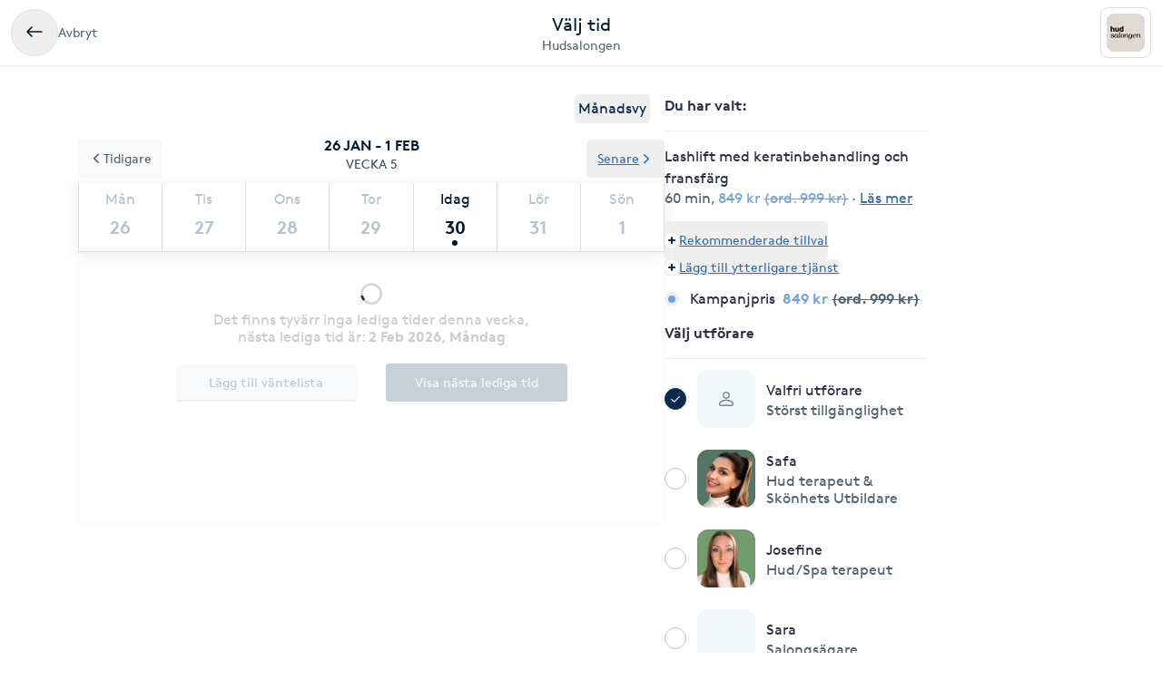

--- FILE ---
content_type: text/html; charset=utf-8
request_url: https://www.bokadirekt.se/boka-tjanst/hudsalongen-49403/lashlift-med-keratinbehandling-och-fransfarg-2007261
body_size: 56875
content:
<!doctype html><html lang="sv-SE" class="screen-desktop"><head><meta charset="utf-8"/><meta name="viewport" content="width=device-width,initial-scale=1,minimum-scale=1,viewport-fit=cover"/><link rel="manifest" href="/manifest.json" crossorigin="use-credentials"/><link rel="shortcut icon" href="/favicon.ico"/><link rel="apple-touch-icon" sizes="57x57" href="/images/apple-icon-57x57.png"/><link rel="apple-touch-icon" sizes="60x60" href="/images/apple-icon-60x60.png"/><link rel="apple-touch-icon" sizes="72x72" href="/images/apple-icon-72x72.png"/><link rel="apple-touch-icon" sizes="76x76" href="/images/apple-icon-76x76.png"/><link rel="apple-touch-icon" sizes="114x114" href="/images/apple-icon-114x114.png"/><link rel="apple-touch-icon" sizes="120x120" href="/images/apple-icon-120x120.png"/><link rel="apple-touch-icon" sizes="144x144" href="/images/apple-icon-144x144.png"/><link rel="apple-touch-icon" sizes="152x152" href="/images/apple-icon-152x152.png"/><link rel="apple-touch-icon" sizes="180x180" href="/images/apple-icon-180x180.png"/><link rel="icon" type="image/png" sizes="192x192" href="/images/android-icon-192x192.png"/><link rel="icon" type="image/png" sizes="32x32" href="/images/favicon-32x32.png"/><link rel="icon" type="image/png" sizes="96x96" href="/images/favicon-96x96.png"/><link rel="icon" type="image/png" sizes="16x16" href="/images/favicon-16x16.png"/><meta name="msapplication-TileColor" content="#ffffff"/><meta name="msapplication-TileImage" content="/images/ms-icon-144x144.png"/><meta name="theme-color" content="#ffffff"/><meta name="apple-itunes-app" content="app-id=1449704181, affiliate-data=ct=smartbanner&pt=119648691"/><meta http-equiv="cache-control" content="max-age=0"/><meta http-equiv="cache-control" content="no-cache"/><meta http-equiv="expires" content="0"/><meta http-equiv="expires" content="Tue, 01 Jan 1980 1:00:00 GMT"/><meta http-equiv="pragma" content="no-cache"/><title data-react-helmet="true">Boka Lashlift med keratinbehandling och fransfärg - Hudsalon</title><meta data-react-helmet="true" name="description" content="Semi-permanent fransböjning (av dina egna fransar) som ger en naturlig och piggare blick. Fransarna färgas efter önskemål och behandlingen avslutas med en "/><meta data-react-helmet="true" property="og:url" content="https://www.bokadirekt.se/boka-tjanst/hudsalongen-49403/lashlift-med-keratinbehandling-och-fransfarg-2007261"/><meta data-react-helmet="true" property="og:title" content="Boka Lashlift med keratinbehandling och fransfärg - Hudsalon"/><meta data-react-helmet="true" property="og:description" content="Semi-permanent fransböjning (av dina egna fransar) som ger en naturlig och piggare blick. Fransarna färgas efter önskemål och behandlingen avslutas med en "/><meta data-react-helmet="true" property="og:site_name" content="Bokadirekt"/><meta data-react-helmet="true" property="og:locale" content="sv_SE"/><meta data-react-helmet="true" name="twitter:site" content="@bokadirekt"/><meta data-react-helmet="true" name="robots" content="noindex"/><link data-react-helmet="true" rel="canonical" href="https://www.bokadirekt.se/places/hudsalongen-49403"/><meta name="google" content="nositelinkssearchbox"/><link rel="preload" href="/fonts/brown-regular.woff" as="font" type="font/woff2" crossorigin/><link rel="preload" href="/fonts/brown-bold.woff" as="font" type="font/woff2" crossorigin/><link rel="preload" href="/fonts/gibson-regular.woff" as="font" type="font/woff2" crossorigin/><link rel="preload" href="/fonts/gibson-bold.woff" as="font" type="font/woff2" crossorigin/><link rel="preload" href="/fonts/gibson-semibold.woff" as="font" type="font/woff2" crossorigin/><link rel="preload" href="/fonts/DigitalNumbers-Regular.woff" as="font" type="font/woff2" crossorigin/><link rel="preconnect" href="https://www.googletagmanager.com"/><link rel="preconnect" href="https://api.amplitude.com"/><link rel="preconnect" href="https://cdn.bokadirekt.se"/><link rel="preconnect" href="https://cdn.amplitude.com"/><link rel="preconnect" href="https://connect.facebook.net"/><link rel="preconnect" href="https://pro.ip-api.com"/><link rel="preconnect" href="https://stats.g.doubleclick.net"/><link rel="preconnect" href="https://www.google.com"/><link rel="preconnect" href="https://www.google.se"/><script>function gtag(){dataLayer.push(arguments)}function getCookie(a){const e=document.cookie.split("; ");for(const t of e){const[e,n]=t.split("=");if(e===a)return n}return!1}window.dataLayer=window.dataLayer||[];const trackingConsent="Analytics"===getCookie("BokadirektCookiePreferencesMP");trackingConsent?gtag("consent","update",{ad_user_data:"granted",ad_personalization:"granted",ad_storage:"granted",analytics_storage:"granted"}):gtag("consent","default",{ad_user_data:"denied",ad_personalization:"denied",ad_storage:"denied",analytics_storage:"denied"}),gtag("js",new Date)</script><link rel="stylesheet" id="boka-style" href="/css/web.css?176976960213" media="screen"/><link href="/static/css/main.3a012dca1005569f4842.css" rel="stylesheet"><link href="/static/css/tailwind.3321062de53b861558db.css" rel="stylesheet"><script src="/js/no-pollution.js"></script><script>!function(e,n,t,o,c,s,a){e.fbq||(c=e.fbq=function(){c.callMethod?c.callMethod.apply(c,arguments):c.queue.push(arguments)},e._fbq||(e._fbq=c),c.push=c,c.loaded=!0,c.version="2.0",c.queue=[],(s=n.createElement(t)).async=!0,s.src="https://connect.facebook.net/en_US/fbevents.js",(a=n.getElementsByTagName(t)[0]).parentNode.insertBefore(s,a))}(window,document,"script")</script><script defer="defer" src="/static/js/main.9323fcd2.js"></script><script defer="defer" src="/static/js/tailwind.31d6cfe0.js"></script></head><body><noscript>You need to enable JavaScript to run this app.</noscript><div id="root"><div class="App" style="visibility:visible"><!--$--><div><header><div class="shadow-xs bg-surface_l2 px-sm !fixed top-0 w-full" style="z-index:100"><div class="gap-md container-layout bg-surface_l2 flex items-center justify-between" style="height:72px"><div class="flex-1"><div class="text-m text-fg_secondary gap-sm flex items-center"><button class="items-center rounded-full inline-flex justify-center gap-xs relative border-border_regular border text-fg_primary hover:bg-bg_secondary focus-within:ring-border_focus outline-none focus-within:ring-[3px] active:bg-bg_info_bold active:border-border_focus active:text-fg_alwaysLight" style="min-width:52px;height:52px" aria-label="Avbryt"><img src="/images/icons/back.svg" style="width:24px;height:24px" class="filter_fg_primary my-xxs" alt=""/></button><span class="not-sr-only hidden md:block cursor-pointer">Avbryt</span></div></div><div class="gap-2xs sm:gap-3xs flex flex-col items-center justify-center overflow-hidden"><div class="text-fg_primary text-l sm:text-xl">Välj tid</div><span class="text-fg_secondary text-s sm:text-m w-full overflow-hidden text-ellipsis whitespace-nowrap text-center">Hudsalongen</span></div><div class="flex flex-1 items-center justify-end"><div class="relative"><div class="flex items-center justify-center rounded-sm border-border_regular bg-surface_l2 border" style="width:56px;height:56px"><img src="https://cdn.bokadirekt.se/ucdn/50708498-8d17-4a1e-a001-88d20d878fea/-/quality/better/-/preview/42x42/" alt="" loading="lazy" class="relative z-10 rounded-sm" style="width:42px;height:42px;object-fit:contain;display:block"/></div></div></div></div></div><div class="bg-transparent" style="height:72px"></div></header><div class="pt-2xl md:pb-2xl md:container md:mx-auto"><div class="flex flex-col md:flex-row md:gap-8 lg:gap-16"><div class="sticky w-full md:w-7/12"><div class="flex justify-end px-4"><button class="cursor-pointer rounded px-1 py-1 text-center outline-none text-primary">Månadsvy</button></div><div style="position:relative"><div class="calendar week-view"><div class="absolute bottom-0 left-0 right-0 top-0 z-[100] flex w-full justify-center overflow-hidden outline-none" style="margin-top:140px"><div class="mt-8 flex flex-col items-center"><svg fill="currentColor" viewBox="0 0 40 40" xmlns="http://www.w3.org/2000/svg" class="h-8 w-8"><path opacity="0.2" d="M20.201 5.169c-8.254 0-14.946 6.692-14.946 14.946 0 8.255 6.692 14.946 14.946 14.946s14.946-6.691 14.946-14.946c-.001-8.254-6.692-14.946-14.946-14.946zm0 26.58c-6.425 0-11.634-5.208-11.634-11.634 0-6.425 5.209-11.634 11.634-11.634 6.425 0 11.633 5.209 11.633 11.634 0 6.426-5.208 11.634-11.633 11.634z"></path><path d="m26.013 10.047 1.654-2.866a14.855 14.855 0 0 0-7.466-2.012v3.312c2.119 0 4.1.576 5.812 1.566z"><animateTransform attributeType="xml" attributeName="transform" type="rotate" from="0 20 20" to="360 20 20" dur="0.5s" repeatCount="indefinite"></animateTransform></path></svg></div><div class="absolute -z-[1] h-full w-full bg-white opacity-75"></div></div><p class="sticky !top-16 z-[100] m-0 flex flex-col items-center justify-center bg-white p-3 uppercase"><span class="text-black-900 font-semibold">26 jan - 1 feb</span><span class="text-black-700 text-m">Vecka 5</span></p><div class="sticky !top-32 z-[100] bg-white shadow"><div class="slick-slider slick-calendar slick-initialized"><div class="slick-list"><div class="slick-track" style="width:100%;left:0%"><div data-index="0" class="slick-slide slick-active slick-current" tabindex="-1" aria-hidden="false" style="outline:none;width:100%"><div><div class="!flex w-full justify-between" tabindex="-1" style="width:100%;display:inline-block"><div class="border-black-200 flex-grow basis-0 border-b-[1px] border-l-[1px] bg-white text-center last-of-type:border-r-[1px] colIndex-0 text-black-300"><span class="block pt-2 text-center text-sm capitalize text-inherit">Mån</span><span class="relative mx-auto mb-1 block h-11 text-lg font-semibold !leading-[44px] text-inherit">26</span></div><div class="border-black-200 flex-grow basis-0 border-b-[1px] border-l-[1px] bg-white text-center last-of-type:border-r-[1px] colIndex-1 text-black-300"><span class="block pt-2 text-center text-sm capitalize text-inherit">Tis</span><span class="relative mx-auto mb-1 block h-11 text-lg font-semibold !leading-[44px] text-inherit">27</span></div><div class="border-black-200 flex-grow basis-0 border-b-[1px] border-l-[1px] bg-white text-center last-of-type:border-r-[1px] colIndex-2 text-black-300"><span class="block pt-2 text-center text-sm capitalize text-inherit">Ons</span><span class="relative mx-auto mb-1 block h-11 text-lg font-semibold !leading-[44px] text-inherit">28</span></div><div class="border-black-200 flex-grow basis-0 border-b-[1px] border-l-[1px] bg-white text-center last-of-type:border-r-[1px] colIndex-3 text-black-300"><span class="block pt-2 text-center text-sm capitalize text-inherit">Tor</span><span class="relative mx-auto mb-1 block h-11 text-lg font-semibold !leading-[44px] text-inherit">29</span></div><div class="border-black-200 flex-grow basis-0 border-b-[1px] border-l-[1px] bg-white text-center last-of-type:border-r-[1px] colIndex-4 text-black-900"><span class="block pt-2 text-center text-sm capitalize text-inherit">Idag</span><span class="relative mx-auto mb-1 block h-11 text-lg font-semibold !leading-[44px] text-inherit">30<span class="bg-black-900 absolute bottom-[2px] left-1/2 h-[6px] w-[6px] -translate-x-1/2 rounded-full"></span></span></div><div class="border-black-200 flex-grow basis-0 border-b-[1px] border-l-[1px] bg-white text-center last-of-type:border-r-[1px] colIndex-5 text-black-300"><span class="block pt-2 text-center text-sm capitalize text-inherit">Lör</span><span class="relative mx-auto mb-1 block h-11 text-lg font-semibold !leading-[44px] text-inherit">31</span></div><div class="border-black-200 flex-grow basis-0 border-b-[1px] border-l-[1px] bg-white text-center last-of-type:border-r-[1px] colIndex-6 text-black-300"><span class="block pt-2 text-center text-sm capitalize text-inherit">Sön</span><span class="relative mx-auto mb-1 block h-11 text-lg font-semibold !leading-[44px] text-inherit">1</span></div></div></div></div></div></div></div><div class="absolute -top-12 left-0 z-20"><button class="undefined undefined undefined undefined inline-flex items-center justify-center text-m rounded-xs gap-x-xs text-fg_link hover:text-fg_link_hover underline p-sm focus:!ring-0"><span class=""><svg viewBox="0 0 24 24" fill="none" xmlns="http://www.w3.org/2000/svg" class="h-4 w-3 rotate-90"><path d="M1.487 8.817a1.637 1.637 0 0 1 .003-2.333 1.68 1.68 0 0 1 2.357-.002l7.659 7.577 7.65-7.57a1.673 1.673 0 0 1 1.18-.484 1.68 1.68 0 0 1 1.177.482A1.643 1.643 0 0 1 22 7.652a1.634 1.634 0 0 1-.49 1.167l-8.803 8.71a1.78 1.78 0 0 1-2.435-.021L1.487 8.817Z" fill="currentColor"></path></svg></span>Tidigare</button></div><div class="absolute -top-12 right-0 z-20"><button class="undefined undefined undefined undefined inline-flex items-center justify-center text-m rounded-xs gap-x-xs text-fg_link hover:text-fg_link_hover underline p-sm focus:!ring-0">Senare<span class=""><svg viewBox="0 0 24 24" fill="none" xmlns="http://www.w3.org/2000/svg" class="h-4 w-3 -rotate-90"><path d="M1.487 8.817a1.637 1.637 0 0 1 .003-2.333 1.68 1.68 0 0 1 2.357-.002l7.659 7.577 7.65-7.57a1.673 1.673 0 0 1 1.18-.484 1.68 1.68 0 0 1 1.177.482A1.643 1.643 0 0 1 22 7.652a1.634 1.634 0 0 1-.49 1.167l-8.803 8.71a1.78 1.78 0 0 1-2.435-.021L1.487 8.817Z" fill="currentColor"></path></svg></span></button></div></div><div class="hours sticky"><div class="flex w-full" style="min-height:300px"></div></div></div></div></div><div class="pt-sm md:hidden"><div class="fixed bottom-0 left-0 right-0 bg-white shadow"><div class="px-4 pb-3 pt-2" id="bottomStickyNavbar"><div class="flex w-full items-center justify-between"><span class="font-semibold">1 vald tjänst</span><button class="undefined undefined undefined undefined inline-flex items-center justify-center text-m rounded-xs gap-x-xs text-fg_link hover:text-fg_link_hover underline p-sm !p-0 !outline-none focus:!ring-0"><span class=""><span class="rounded-full p-1 bg-primary-50"><svg viewBox="0 0 24 24" fill="none" xmlns="http://www.w3.org/2000/svg" class="h-2 w-2 text-primary"><path fill-rule="evenodd" clip-rule="evenodd" d="M12 0a3 3 0 0 1 3 3v6h6a3 3 0 1 1 0 6h-6v6a3 3 0 1 1-6 0v-6H3a3 3 0 1 1 0-6h6V3a3 3 0 0 1 3-3Z" fill="currentColor"></path></svg></span></span>Lägg till eller ändra</button></div><div class="flex flex-col items-center"><span class="mb-2 font-semibold">Välj en tid för att fortsätta</span><span class="mb-4 flex items-center"><div class="mr-3 h-[16px] w-[16px] min-w-[16px] rounded-full p-1 bg-information-50"><div class="h-full w-full rounded-full bg-information"></div></div><span class="flex-1 text-sm">Kampanjpris<!-- --> <!-- --> <!-- -->999 kr</span></span></div></div></div></div><div class="hidden w-5/12 md:block md:max-w-[290px]"><div class="sticky top-36"><div><div class="splitter font-semibold">Du har valt<!-- -->: </div><div class="selectEmployeeIfOned-services"><div class="flex flex-col pb-4"><div class="flex items-start"><div class="flex-1 pr-2"><h6>Lashlift med keratinbehandling och fransfärg</h6><div class="text-black-600 text-sm"><span>60 min</span>, <span><span class="text-information">849 kr <s>(ord. 999 kr)</s></span></span> · <span class="cursor-pointer whitespace-nowrap text-fg_link underline ">Läs mer</span></div></div></div></div></div><div class="flex flex-col items-baseline"><button class="undefined undefined undefined undefined inline-flex items-center justify-center text-m rounded-xs gap-x-xs text-fg_link hover:text-fg_link_hover underline p-sm !px-0 !outline-none focus:!ring-0"><span class=""><span class="rounded-full p-1 bg-primary-50"><svg viewBox="0 0 24 24" fill="none" xmlns="http://www.w3.org/2000/svg" class="h-2 w-2 text-primary"><path fill-rule="evenodd" clip-rule="evenodd" d="M12 0a3 3 0 0 1 3 3v6h6a3 3 0 1 1 0 6h-6v6a3 3 0 1 1-6 0v-6H3a3 3 0 1 1 0-6h6V3a3 3 0 0 1 3-3Z" fill="currentColor"></path></svg></span></span>Rekommenderade tillval</button><button class="undefined undefined undefined undefined inline-flex items-center justify-center text-m rounded-xs gap-x-xs text-fg_link hover:text-fg_link_hover underline p-sm !p-0 !outline-none focus:!ring-0"><span class=""><span class="rounded-full p-1 bg-primary-50"><svg viewBox="0 0 24 24" fill="none" xmlns="http://www.w3.org/2000/svg" class="h-2 w-2 text-primary"><path fill-rule="evenodd" clip-rule="evenodd" d="M12 0a3 3 0 0 1 3 3v6h6a3 3 0 1 1 0 6h-6v6a3 3 0 1 1-6 0v-6H3a3 3 0 1 1 0-6h6V3a3 3 0 0 1 3-3Z" fill="currentColor"></path></svg></span></span>Lägg till ytterligare tjänst</button></div><div class="py-2"></div><span class="mb-4 flex items-center"><div class="mr-3 h-[16px] w-[16px] min-w-[16px] rounded-full p-1 bg-information-50"><div class="h-full w-full rounded-full bg-information"></div></div><span class="flex-1 text-sm">Kampanjpris<!-- --> <!-- --> <!-- -->999 kr</span></span><div class="relative"><div class="flex items-center justify-center"><svg fill="currentColor" viewBox="0 0 24 24" xmlns="http://www.w3.org/2000/svg" class="mr-3 h-4 w-4 md:mr-4"><path d="M5.648 12.463c0 .26.103.507.286.69l3.4 3.397a1.033 1.033 0 0 0 1.425.015l7.03-7.02a.975.975 0 1 0-1.379-1.378l-6.357 6.347-2.74-2.74a.975.975 0 0 0-1.665.69Z"></path><path fill-rule="evenodd" clip-rule="evenodd" d="M5.333 2.022a12 12 0 1 1 13.334 19.956A12 12 0 0 1 5.333 2.022Zm12.223 1.663A10 10 0 0 0 12 2 10.011 10.011 0 0 0 2 12a10 10 0 1 0 15.556-8.315Z"></path></svg><div class="avatar mr-2 w-8 h-8 bg-black-50" style="display:flex;overflow:hidden;flex-shrink:0;align-items:center;border-radius:12px;justify-content:center"><img width="100%" height="100%" src="/images/avatar.svg" srcSet="/images/avatar.svg 1x,
/images/avatar.svg 2x" alt="noImage" style="width:24px;height:16px" loading="lazy"/></div><div class="flex flex-1 flex-col" style="padding-right:36px"><span>Valfri utförare</span><span class="text-black-600 text-sm"></span></div><button class="undefined undefined undefined  flex items-center justify-center rounded-full text-md"><span class="undefined undefined"><img src="/images/icons/edit.svg" style="width:24px;height:24px" class="filter_black-900" alt=""/></span></button></div></div></div></div></div></div></div></div><!--/$--><div data-focus-guard="true" tabindex="-1" style="width:1px;height:0px;padding:0;overflow:hidden;position:fixed;top:1px;left:1px"></div><div data-focus-lock-disabled="disabled"><aside id="navigation-drawer" aria-labelledby="association-drawer-title" role="dialog" class="no-scrollbar px-md bg-surface_l4 fixed right-0 top-0 h-full overflow-y-auto transition-transform duration-200 w-[90vw] max-w-[400px] translate-x-full invisible" style="z-index:102" aria-hidden="true"></aside></div><div data-focus-guard="true" tabindex="-1" style="width:1px;height:0px;padding:0;overflow:hidden;position:fixed;top:1px;left:1px"></div><div class="Toastify"></div></div></div><script>
        window.__PRELOADED_STATE__ = {"cookies":{},"book":{"services":[{"id":2007261,"name":"Lashlift med keratinbehandling och fransfärg","price":"999","duration":3600,"place":49403,"serviceGroup":26,"ownServiceGroup":139600,"sorting":11,"extra":{"external":{"erpId":"itsp_754-F1C22209_CBCD_47F2_A05A_4FF533E69C0B-7F639F76_90B4_47DF_A307_ACAF016AEE56","oldId":null,"maxPriceWithoutVat":799.2},"inactive":false,"addOnServices":[{"id":2108924,"name":"Vax överläpp & haka","price":"159","duration":900,"place":49403,"sorting":0,"extra":{"external":{"erpId":"itsp_754-F1C22209_CBCD_47F2_A05A_4FF533E69C0B-694A881A_C56B_4F2F_A864_53D9FF459433","oldId":null,"maxPriceWithoutVat":127.2},"inactive":true,"addOnServices":[]},"about":{"slug":"vax-overlapp-haka","settings":{"isFree":false,"isAddOn":true,"showFrom":false,"hidePrice":false,"onlinePlace":false,"hideDuration":false,"isChargeable":true,"healthCareCard":false,"useDynamicPricing":false,"sistaminutenTarget":0,"sistaminutenDiscount":20,"onlinePaymentRequired":false,"onlinePaymentRequiredOnlyForNewCustomers":false},"formFields":[],"displayDuration":900,"externalUrl":null},"priceType":{"gaps":{},"range":"","prices":{"14E7D369_D824_F011_8B3D_000D3ADDC9F4":159,"8D5D3235_E624_F011_8B3D_000D3ADDC9F4":159,"B312EC45_92EC_417C_AA05_ACAF016AECDD":159,"D8547C31_E524_F011_8B3D_000D3ADDC9F4":159},"durations":{"14E7D369_D824_F011_8B3D_000D3ADDC9F4":900,"8D5D3235_E624_F011_8B3D_000D3ADDC9F4":900,"B312EC45_92EC_417C_AA05_ACAF016AECDD":900,"D8547C31_E524_F011_8B3D_000D3ADDC9F4":900},"withoutVat":{"14E7D369_D824_F011_8B3D_000D3ADDC9F4":127.2,"8D5D3235_E624_F011_8B3D_000D3ADDC9F4":127.2,"B312EC45_92EC_417C_AA05_ACAF016AECDD":127.2,"D8547C31_E524_F011_8B3D_000D3ADDC9F4":127.2},"durationRange":"","rangeWithoutVat":"","displayDurations":{"14E7D369_D824_F011_8B3D_000D3ADDC9F4":900,"8D5D3235_E624_F011_8B3D_000D3ADDC9F4":900,"B312EC45_92EC_417C_AA05_ACAF016AECDD":900,"D8547C31_E524_F011_8B3D_000D3ADDC9F4":900}},"priceLabel":"159 kr","durationLabel":"15 min","createdAt":"2023-02-20T16:42:25.000Z"},{"id":3251068,"name":"Tyst behandling","price":"0","duration":0,"place":49403,"sorting":0,"extra":{"external":{"erpId":"itsp_754-F1C22209_CBCD_47F2_A05A_4FF533E69C0B-917B78BF_7231_48DA_93FE_B0A7BB87B9BA","oldId":null,"maxPriceWithoutVat":0},"inactive":true,"addOnServices":[]},"about":{"slug":"tyst-behandling","settings":{"isFree":false,"isAddOn":true,"showFrom":false,"hidePrice":false,"onlinePlace":false,"hideDuration":true,"isChargeable":true,"healthCareCard":false,"useDynamicPricing":false,"sistaminutenTarget":0,"sistaminutenDiscount":20,"onlinePaymentRequired":false,"onlinePaymentRequiredOnlyForNewCustomers":false},"formFields":[],"description":"Om du önskar en lugn och skön stund utan någon som pratar med dig, bara du, en avkopplande behandling och härlig musik.","displayDuration":0,"externalUrl":null},"priceType":{"gaps":{},"range":"","prices":{"14E7D369_D824_F011_8B3D_000D3ADDC9F4":0,"8D5D3235_E624_F011_8B3D_000D3ADDC9F4":0,"B312EC45_92EC_417C_AA05_ACAF016AECDD":0,"D8547C31_E524_F011_8B3D_000D3ADDC9F4":0},"durations":{"14E7D369_D824_F011_8B3D_000D3ADDC9F4":0,"8D5D3235_E624_F011_8B3D_000D3ADDC9F4":0,"B312EC45_92EC_417C_AA05_ACAF016AECDD":0,"D8547C31_E524_F011_8B3D_000D3ADDC9F4":0},"withoutVat":{"14E7D369_D824_F011_8B3D_000D3ADDC9F4":0,"8D5D3235_E624_F011_8B3D_000D3ADDC9F4":0,"B312EC45_92EC_417C_AA05_ACAF016AECDD":0,"D8547C31_E524_F011_8B3D_000D3ADDC9F4":0},"durationRange":"","rangeWithoutVat":"","displayDurations":{"14E7D369_D824_F011_8B3D_000D3ADDC9F4":0,"8D5D3235_E624_F011_8B3D_000D3ADDC9F4":0,"B312EC45_92EC_417C_AA05_ACAF016AECDD":0,"D8547C31_E524_F011_8B3D_000D3ADDC9F4":0}},"priceLabel":"","durationLabel":"","createdAt":"2025-04-15T07:16:08.000Z"}]},"about":{"slug":"lashlift-med-keratinbehandling-och-fransfarg","product":73,"settings":{"isFree":false,"isAddOn":false,"showFrom":false,"hidePrice":false,"onlinePlace":false,"hideDuration":false,"isChargeable":true,"allowMarketing":true,"healthCareCard":false,"useDynamicPricing":false,"sistaminutenTarget":0,"sistaminutenDiscount":20,"onlinePaymentRequired":false,"onlinePaymentRequiredOnlyForNewCustomers":false},"formFields":[],"description":"Semi-permanent fransböjning (av dina egna fransar) som ger en naturlig och piggare blick. Fransarna färgas efter önskemål och behandlingen avslutas med en vårdande keratin- och kollagenboost.\nHåller ca 4-6v","externalUrl":null,"displayDuration":3600,"standardServiceId":13},"priceType":{"gaps":{},"range":"","prices":{"B312EC45_92EC_417C_AA05_ACAF016AECDD":999},"durations":{"14E7D369_D824_F011_8B3D_000D3ADDC9F4":3600,"8D5D3235_E624_F011_8B3D_000D3ADDC9F4":3600,"B312EC45_92EC_417C_AA05_ACAF016AECDD":3600,"D8547C31_E524_F011_8B3D_000D3ADDC9F4":3600},"withoutVat":{"14E7D369_D824_F011_8B3D_000D3ADDC9F4":799.2,"8D5D3235_E624_F011_8B3D_000D3ADDC9F4":799.2,"B312EC45_92EC_417C_AA05_ACAF016AECDD":799.2,"D8547C31_E524_F011_8B3D_000D3ADDC9F4":799.2},"durationRange":"","rangeWithoutVat":"","displayDurations":{"14E7D369_D824_F011_8B3D_000D3ADDC9F4":3600,"8D5D3235_E624_F011_8B3D_000D3ADDC9F4":3600,"B312EC45_92EC_417C_AA05_ACAF016AECDD":3600,"D8547C31_E524_F011_8B3D_000D3ADDC9F4":3600}},"createdAt":"2022-11-16T13:10:57.000Z","updatedAt":"2026-01-08T13:03:50.000Z"}],"place":{"id":49403,"about":{"book":{"intervals":1800,"bookingText":"","instantBook":true,"bookInAdvance":15,"dynamicPricing":{"endHours":24,"startHours":18,"applyOnSunday":true,"applyOnSaturday":true,"applyOnBankHoliday":false},"showSelectedEmployee":true},"logo":"https://cdn.bokadirekt.se/ucdn/50708498-8d17-4a1e-a001-88d20d878fea/","name":"Hudsalongen","slug":"hudsalongen","active":true,"images":["https://cdn.bokadirekt.se/ucdn/ec472d6e-0f2f-412e-9427-39677bd658fc/-/crop/1170x731/0,25/-/preview/","https://cdn.bokadirekt.se/ucdn/ead34eab-06c0-4798-a115-eec75ff1f2c1/-/crop/1170x1169/0,13/-/preview/","https://cdn.bokadirekt.se/ucdn/e91ae5ec-5d2d-4a7f-bc63-f9df7a95593f/-/crop/1080x1081/0,420/-/preview/","https://cdn.bokadirekt.se/ucdn/03986fb5-8f30-4f1a-aeb0-ab4360d0495a/","https://cdn.bokadirekt.se/ucdn/05543157-9df0-4d36-891f-91a44b175e39/-/crop/886x887/0,107/-/preview/","https://cdn.bokadirekt.se/ucdn/a320cefb-d703-43dd-8264-a0b2b922bcae/-/crop/599x600/0,31/-/preview/","https://cdn.bokadirekt.se/ucdn/495e2169-0e36-4f8a-a908-c4bbe764091c/-/crop/952x951/64,84/-/preview/","https://cdn.bokadirekt.se/ucdn/13e470db-139b-457d-8baa-4b5701d9d3d0/-/crop/696x697/0,263/-/preview/"],"program":"","settings":{"terms":"","hasQliro":true,"listView":false,"wellness":true,"hasKlarna":false,"showPrices":true,"skipEmails":false,"topOfSearch":false,"hasCampaigns":true,"requireLogin":true,"sortServices":2,"hideEmployees":false,"sellsGiftCard":true,"servicesOrder":[{"id":252791,"own":true,"sort":0},{"id":296843,"own":true,"sort":1},{"id":365893,"own":true,"sort":2},{"id":139597,"own":true,"sort":3},{"id":357704,"own":true,"sort":4},{"id":139598,"own":true,"sort":5},{"id":249290,"own":true,"sort":6},{"id":139600,"own":true,"sort":7},{"id":249581,"own":true,"sort":8},{"id":139603,"own":true,"sort":9},{"id":194437,"own":true,"sort":10},{"id":139610,"own":true,"sort":11},{"id":378732,"own":true,"sort":12},{"id":249294,"own":true,"sort":13},{"id":249444,"own":true,"sort":14},{"id":249297,"own":true,"sort":15},{"id":139606,"own":true,"sort":16},{"id":252792,"own":true,"sort":17},{"id":387713,"own":true,"sort":18},{"id":393775,"own":true,"sort":19},{"id":249448,"own":true,"sort":20},{"id":357427,"own":true,"sort":21},{"id":189269,"own":true,"sort":22},{"id":398218,"own":true,"sort":23},{"id":398213,"own":true,"sort":24},{"id":398212,"own":true,"sort":25}],"displayReviews":true,"sellsValueCard":false,"acceptsGiftCard":true,"fluentThresolds":true,"acceptsValueCard":false,"magneticBookings":false,"showBundlesOnTop":true,"subscriptionType":"stable","supportsWaitlist":true,"hasMultiCompanies":true,"customerWebWaitList":true,"displayCertificates":false,"onlinePaymentRequired":false,"openingHoursExtraInformation":""},"showonmp":true,"formFields":[{"id":"givenName","type":"text","label":null,"value":null,"format":null,"values":null,"pattern":null,"visible":true,"required":true,"displayOrder":0,"multipleEntries":false},{"id":"familyName","type":"text","label":null,"value":null,"format":null,"values":null,"pattern":null,"visible":true,"required":true,"displayOrder":1,"multipleEntries":false},{"id":"email","type":"text","label":null,"value":null,"format":"email","values":null,"pattern":null,"visible":true,"required":true,"displayOrder":2,"multipleEntries":false},{"id":"mobile","type":"text","label":null,"value":null,"format":"mobilePhoneNumber","values":null,"pattern":null,"visible":true,"required":true,"displayOrder":3,"multipleEntries":false},{"id":"giftCard","type":"text","label":null,"value":null,"format":null,"values":null,"pattern":null,"visible":true,"required":false,"displayOrder":11,"multipleEntries":true},{"id":"bookingNotes","type":"text","label":null,"value":null,"format":null,"values":null,"pattern":null,"visible":false,"required":false,"displayOrder":12,"multipleEntries":false}],"industries":["Frisör","Skönhet"],"mainImages":["https://cdn.bokadirekt.se/ucdn/ec472d6e-0f2f-412e-9427-39677bd658fc/-/crop/1170x731/0,25/-/preview/"],"description":"","welcomeText":"","associations":[{"id":2,"name":"Frisörföretagarna","text":null,"imgSrc":"https://cdn.bokadirekt.se/ucdn/6c78d82d-830d-435f-b042-2c2e28d08a22/","description":"Medlem i Frisörföretagarna"}],"businessName":"","isSearchable":true,"profileImage":"https://cdn.bokadirekt.se/ucdn/50708498-8d17-4a1e-a001-88d20d878fea/","galleryImages":["https://cdn.bokadirekt.se/ucdn/ec472d6e-0f2f-412e-9427-39677bd658fc/-/crop/1170x731/0,25/-/preview/","https://cdn.bokadirekt.se/ucdn/ead34eab-06c0-4798-a115-eec75ff1f2c1/-/crop/1170x1169/0,13/-/preview/","https://cdn.bokadirekt.se/ucdn/e91ae5ec-5d2d-4a7f-bc63-f9df7a95593f/-/crop/1080x1081/0,420/-/preview/","https://cdn.bokadirekt.se/ucdn/03986fb5-8f30-4f1a-aeb0-ab4360d0495a/","https://cdn.bokadirekt.se/ucdn/05543157-9df0-4d36-891f-91a44b175e39/-/crop/886x887/0,107/-/preview/","https://cdn.bokadirekt.se/ucdn/a320cefb-d703-43dd-8264-a0b2b922bcae/-/crop/599x600/0,31/-/preview/","https://cdn.bokadirekt.se/ucdn/495e2169-0e36-4f8a-a908-c4bbe764091c/-/crop/952x951/64,84/-/preview/","https://cdn.bokadirekt.se/ucdn/13e470db-139b-457d-8baa-4b5701d9d3d0/-/crop/696x697/0,263/-/preview/"],"searchResultText":"","temporaryMessage":"","hideRelatedPlaces":false,"visibleMainImages":1,"sistaminutenDiscount":20,"facebookPixelTracking":["1248491393425641"],"salonFacebookTracking":"","googleAnalyticsTracking":[],"googleAnalytics4Tracking":[],"salonId":"754","locationId":"F1C22209-CBCD-47F2-A05A-4FF533E69C0B"},"source":2,"contact":{"email":"jonkoping@createdbybelle.com","phone":"036120990","address":{"city":"Jönköping","name":"Hudsalongen","street":"Östra Storgatan","zipcode":"553 22"},"website":"https://www.bokadirekt.se/places/created-by-belle-jonkoping-city-129501","facebook":"","position":{"lat":57.7815,"lon":14.1837},"timezone":"Europe/Berlin","instagram":"","locationIds":{"v2":[0,2000007161,2001205848,2000007583,3002638065]}},"program":{"1":[{"to":64800,"from":36000}],"2":[{"to":64800,"from":36000}],"3":[{"to":64800,"from":36000}],"4":[{"to":64800,"from":36000}],"5":[{"to":64800,"from":36000}],"6":[{"to":54000,"from":36000}]},"services":[{"id":296843,"name":"Kropp","active":true,"order":32,"own":true,"services":[{"id":2036889,"name":"Massage LYX","price":999,"duration":4200,"place":49403,"sorting":0,"extra":{"external":{"erpId":"itsp_754-F1C22209_CBCD_47F2_A05A_4FF533E69C0B-9CEDEE9D_B8AC_42C7_B19E_DC3EED9B6FE1","oldId":null,"maxPriceWithoutVat":799.2},"inactive":false,"addOnServices":[{"id":3251068,"name":"Tyst behandling","price":"0","duration":0,"place":49403,"sorting":0,"extra":{"external":{"erpId":"itsp_754-F1C22209_CBCD_47F2_A05A_4FF533E69C0B-917B78BF_7231_48DA_93FE_B0A7BB87B9BA","oldId":null,"maxPriceWithoutVat":0},"inactive":true,"addOnServices":[]},"about":{"slug":"tyst-behandling","settings":{"isFree":false,"isAddOn":true,"showFrom":false,"hidePrice":false,"onlinePlace":false,"hideDuration":true,"isChargeable":true,"healthCareCard":false,"useDynamicPricing":false,"sistaminutenTarget":0,"sistaminutenDiscount":20,"onlinePaymentRequired":false,"onlinePaymentRequiredOnlyForNewCustomers":false},"formFields":[],"description":"Om du önskar en lugn och skön stund utan någon som pratar med dig, bara du, en avkopplande behandling och härlig musik.","displayDuration":0,"externalUrl":null},"priceType":{"gaps":{},"range":"","prices":{"14E7D369_D824_F011_8B3D_000D3ADDC9F4":0,"8D5D3235_E624_F011_8B3D_000D3ADDC9F4":0,"B312EC45_92EC_417C_AA05_ACAF016AECDD":0,"D8547C31_E524_F011_8B3D_000D3ADDC9F4":0},"durations":{"14E7D369_D824_F011_8B3D_000D3ADDC9F4":0,"8D5D3235_E624_F011_8B3D_000D3ADDC9F4":0,"B312EC45_92EC_417C_AA05_ACAF016AECDD":0,"D8547C31_E524_F011_8B3D_000D3ADDC9F4":0},"withoutVat":{"14E7D369_D824_F011_8B3D_000D3ADDC9F4":0,"8D5D3235_E624_F011_8B3D_000D3ADDC9F4":0,"B312EC45_92EC_417C_AA05_ACAF016AECDD":0,"D8547C31_E524_F011_8B3D_000D3ADDC9F4":0},"durationRange":"","rangeWithoutVat":"","displayDurations":{"14E7D369_D824_F011_8B3D_000D3ADDC9F4":0,"8D5D3235_E624_F011_8B3D_000D3ADDC9F4":0,"B312EC45_92EC_417C_AA05_ACAF016AECDD":0,"D8547C31_E524_F011_8B3D_000D3ADDC9F4":0}},"priceLabel":"","durationLabel":"","createdAt":"2025-04-15T07:16:08.000Z"}]},"about":{"slug":"massage-lyx","settings":{"isFree":false,"isAddOn":false,"showFrom":false,"hidePrice":false,"onlinePlace":false,"hideDuration":false,"isChargeable":true,"allowMarketing":true,"healthCareCard":true,"useDynamicPricing":false,"sistaminutenTarget":0,"sistaminutenDiscount":20,"onlinePaymentRequired":false,"onlinePaymentRequiredOnlyForNewCustomers":false},"formFields":[],"description":"Unna dig själv eller någon du tycker om en välbehövlig massage.  Välj mellan svensk klassisk, spa, aroma eller gravid massage. En skön och avslappnande helkroppsmassage. (scalp, rygg, nacke, axlar, armar, ben och fötter)","displayDuration":3900,"product":28,"externalUrl":null},"priceType":{"gaps":{"14E7D369_D824_F011_8B3D_000D3ADDC9F4":{"3900":300},"8D5D3235_E624_F011_8B3D_000D3ADDC9F4":{"3900":300},"B312EC45_92EC_417C_AA05_ACAF016AECDD":{"3900":300},"D8547C31_E524_F011_8B3D_000D3ADDC9F4":{"3900":300}},"range":"","prices":{"B312EC45_92EC_417C_AA05_ACAF016AECDD":999},"durations":{"B312EC45_92EC_417C_AA05_ACAF016AECDD":4200},"withoutVat":{"14E7D369_D824_F011_8B3D_000D3ADDC9F4":799.2,"8D5D3235_E624_F011_8B3D_000D3ADDC9F4":799.2,"B312EC45_92EC_417C_AA05_ACAF016AECDD":799.2,"D8547C31_E524_F011_8B3D_000D3ADDC9F4":799.2},"durationRange":"","rangeWithoutVat":"","displayDurations":{"B312EC45_92EC_417C_AA05_ACAF016AECDD":3900}},"priceLabel":"999 kr","durationLabel":"65 min","createdAt":"2022-12-13T16:58:59.000Z"},{"id":3123567,"name":"Coconut Spa peeling Massage","price":999,"duration":3600,"place":49403,"sorting":1,"extra":{"external":{"erpId":"itsp_754-F1C22209_CBCD_47F2_A05A_4FF533E69C0B-082858B7_A969_4056_A98F_3785DAE237E3","oldId":null,"maxPriceWithoutVat":799.2},"inactive":false,"addOnServices":[{"id":3125000,"name":"Skalpmassage","price":"150","duration":600,"place":49403,"sorting":0,"extra":{"external":{"erpId":"itsp_754-F1C22209_CBCD_47F2_A05A_4FF533E69C0B-EF44AEED_0F57_4FEB_A8F1_A42FFC6403D2","oldId":null,"maxPriceWithoutVat":120},"inactive":true,"addOnServices":[]},"about":{"slug":"skalpmassage","settings":{"isFree":false,"isAddOn":true,"showFrom":false,"hidePrice":false,"onlinePlace":false,"hideDuration":false,"isChargeable":true,"healthCareCard":false,"useDynamicPricing":false,"sistaminutenTarget":0,"sistaminutenDiscount":20,"onlinePaymentRequired":false,"onlinePaymentRequiredOnlyForNewCustomers":false},"formFields":[],"description":"Njut av en skön skalpmassage tillsammans med din andra behandling","displayDuration":600,"externalUrl":null},"priceType":{"gaps":{},"range":"","prices":{"14E7D369_D824_F011_8B3D_000D3ADDC9F4":150,"8D5D3235_E624_F011_8B3D_000D3ADDC9F4":150,"B312EC45_92EC_417C_AA05_ACAF016AECDD":150,"D8547C31_E524_F011_8B3D_000D3ADDC9F4":150},"durations":{"14E7D369_D824_F011_8B3D_000D3ADDC9F4":600,"8D5D3235_E624_F011_8B3D_000D3ADDC9F4":600,"B312EC45_92EC_417C_AA05_ACAF016AECDD":600,"D8547C31_E524_F011_8B3D_000D3ADDC9F4":600},"withoutVat":{"14E7D369_D824_F011_8B3D_000D3ADDC9F4":120,"8D5D3235_E624_F011_8B3D_000D3ADDC9F4":120,"B312EC45_92EC_417C_AA05_ACAF016AECDD":120,"D8547C31_E524_F011_8B3D_000D3ADDC9F4":120},"durationRange":"","rangeWithoutVat":"","displayDurations":{"14E7D369_D824_F011_8B3D_000D3ADDC9F4":600,"8D5D3235_E624_F011_8B3D_000D3ADDC9F4":600,"B312EC45_92EC_417C_AA05_ACAF016AECDD":600,"D8547C31_E524_F011_8B3D_000D3ADDC9F4":600}},"priceLabel":"150 kr","durationLabel":"10 min","createdAt":"2024-08-21T14:58:07.000Z"},{"id":3251068,"name":"Tyst behandling","price":"0","duration":0,"place":49403,"sorting":0,"extra":{"external":{"erpId":"itsp_754-F1C22209_CBCD_47F2_A05A_4FF533E69C0B-917B78BF_7231_48DA_93FE_B0A7BB87B9BA","oldId":null,"maxPriceWithoutVat":0},"inactive":true,"addOnServices":[]},"about":{"slug":"tyst-behandling","settings":{"isFree":false,"isAddOn":true,"showFrom":false,"hidePrice":false,"onlinePlace":false,"hideDuration":true,"isChargeable":true,"healthCareCard":false,"useDynamicPricing":false,"sistaminutenTarget":0,"sistaminutenDiscount":20,"onlinePaymentRequired":false,"onlinePaymentRequiredOnlyForNewCustomers":false},"formFields":[],"description":"Om du önskar en lugn och skön stund utan någon som pratar med dig, bara du, en avkopplande behandling och härlig musik.","displayDuration":0,"externalUrl":null},"priceType":{"gaps":{},"range":"","prices":{"14E7D369_D824_F011_8B3D_000D3ADDC9F4":0,"8D5D3235_E624_F011_8B3D_000D3ADDC9F4":0,"B312EC45_92EC_417C_AA05_ACAF016AECDD":0,"D8547C31_E524_F011_8B3D_000D3ADDC9F4":0},"durations":{"14E7D369_D824_F011_8B3D_000D3ADDC9F4":0,"8D5D3235_E624_F011_8B3D_000D3ADDC9F4":0,"B312EC45_92EC_417C_AA05_ACAF016AECDD":0,"D8547C31_E524_F011_8B3D_000D3ADDC9F4":0},"withoutVat":{"14E7D369_D824_F011_8B3D_000D3ADDC9F4":0,"8D5D3235_E624_F011_8B3D_000D3ADDC9F4":0,"B312EC45_92EC_417C_AA05_ACAF016AECDD":0,"D8547C31_E524_F011_8B3D_000D3ADDC9F4":0},"durationRange":"","rangeWithoutVat":"","displayDurations":{"14E7D369_D824_F011_8B3D_000D3ADDC9F4":0,"8D5D3235_E624_F011_8B3D_000D3ADDC9F4":0,"B312EC45_92EC_417C_AA05_ACAF016AECDD":0,"D8547C31_E524_F011_8B3D_000D3ADDC9F4":0}},"priceLabel":"","durationLabel":"","createdAt":"2025-04-15T07:16:08.000Z"}]},"about":{"slug":"coconut-spa-peeling-massage","settings":{"isFree":false,"isAddOn":false,"showFrom":false,"hidePrice":false,"onlinePlace":false,"hideDuration":false,"isChargeable":true,"allowMarketing":true,"healthCareCard":true,"useDynamicPricing":false,"sistaminutenTarget":0,"sistaminutenDiscount":20,"onlinePaymentRequired":false,"onlinePaymentRequiredOnlyForNewCustomers":false},"formFields":[],"description":"Unna dig en lyxig upplevelse med vår Coconut Spa Peeling Massage. \n\nDen ultimata behandlingen för en strålande och välmående hud. Den här behandlingen kombinerar den närande kraften hos kokos med djupgående massage och peeling, vilket ger en rad fantastiska fördelar för din hud. Efter bara en behandling kommer du att märka en långvarig utjämning och återfuktning som lämnar din hud mjuk och len.\n\nVår noggrant utvalda kokospeeling stärker dessutom hudens naturliga försvar genom att skydda dess skyddsbarriär och göra den motståndskraftig mot yttre påfrestningar. Om du har känslig eller irriterad hud är den här behandlingen ett måste. Den rika, naturliga formulan reparerar och återfuktar huden på djupet, och ger dig en frisk och ungdomlig lyster som varar länge. \n\nGe din hud den vård den förtjänar!","displayDuration":3000,"product":28,"externalUrl":null},"priceType":{"gaps":{"14E7D369_D824_F011_8B3D_000D3ADDC9F4":{"3000":600},"8D5D3235_E624_F011_8B3D_000D3ADDC9F4":{"3000":600},"B312EC45_92EC_417C_AA05_ACAF016AECDD":{"3000":600},"D8547C31_E524_F011_8B3D_000D3ADDC9F4":{"3000":600}},"range":"","prices":{"B312EC45_92EC_417C_AA05_ACAF016AECDD":999},"durations":{"B312EC45_92EC_417C_AA05_ACAF016AECDD":3600},"withoutVat":{"14E7D369_D824_F011_8B3D_000D3ADDC9F4":799.2,"8D5D3235_E624_F011_8B3D_000D3ADDC9F4":799.2,"B312EC45_92EC_417C_AA05_ACAF016AECDD":799.2,"D8547C31_E524_F011_8B3D_000D3ADDC9F4":799.2},"durationRange":"","rangeWithoutVat":"","displayDurations":{"B312EC45_92EC_417C_AA05_ACAF016AECDD":3000}},"priceLabel":"999 kr","durationLabel":"50 min","createdAt":"2024-08-18T18:01:32.000Z"},{"id":2007266,"name":"Avstressande peelande massage","price":999,"duration":3600,"place":49403,"sorting":2,"extra":{"external":{"erpId":"itsp_754-F1C22209_CBCD_47F2_A05A_4FF533E69C0B-0995DBF1_397E_4F22_8907_ACAF016AEE55","oldId":null,"maxPriceWithoutVat":799.2},"inactive":false,"addOnServices":[{"id":2108924,"name":"Vax överläpp & haka","price":"159","duration":900,"place":49403,"sorting":0,"extra":{"external":{"erpId":"itsp_754-F1C22209_CBCD_47F2_A05A_4FF533E69C0B-694A881A_C56B_4F2F_A864_53D9FF459433","oldId":null,"maxPriceWithoutVat":127.2},"inactive":true,"addOnServices":[]},"about":{"slug":"vax-overlapp-haka","settings":{"isFree":false,"isAddOn":true,"showFrom":false,"hidePrice":false,"onlinePlace":false,"hideDuration":false,"isChargeable":true,"healthCareCard":false,"useDynamicPricing":false,"sistaminutenTarget":0,"sistaminutenDiscount":20,"onlinePaymentRequired":false,"onlinePaymentRequiredOnlyForNewCustomers":false},"formFields":[],"displayDuration":900,"externalUrl":null},"priceType":{"gaps":{},"range":"","prices":{"14E7D369_D824_F011_8B3D_000D3ADDC9F4":159,"8D5D3235_E624_F011_8B3D_000D3ADDC9F4":159,"B312EC45_92EC_417C_AA05_ACAF016AECDD":159,"D8547C31_E524_F011_8B3D_000D3ADDC9F4":159},"durations":{"14E7D369_D824_F011_8B3D_000D3ADDC9F4":900,"8D5D3235_E624_F011_8B3D_000D3ADDC9F4":900,"B312EC45_92EC_417C_AA05_ACAF016AECDD":900,"D8547C31_E524_F011_8B3D_000D3ADDC9F4":900},"withoutVat":{"14E7D369_D824_F011_8B3D_000D3ADDC9F4":127.2,"8D5D3235_E624_F011_8B3D_000D3ADDC9F4":127.2,"B312EC45_92EC_417C_AA05_ACAF016AECDD":127.2,"D8547C31_E524_F011_8B3D_000D3ADDC9F4":127.2},"durationRange":"","rangeWithoutVat":"","displayDurations":{"14E7D369_D824_F011_8B3D_000D3ADDC9F4":900,"8D5D3235_E624_F011_8B3D_000D3ADDC9F4":900,"B312EC45_92EC_417C_AA05_ACAF016AECDD":900,"D8547C31_E524_F011_8B3D_000D3ADDC9F4":900}},"priceLabel":"159 kr","durationLabel":"15 min","createdAt":"2023-02-20T16:42:25.000Z"},{"id":3251068,"name":"Tyst behandling","price":"0","duration":0,"place":49403,"sorting":0,"extra":{"external":{"erpId":"itsp_754-F1C22209_CBCD_47F2_A05A_4FF533E69C0B-917B78BF_7231_48DA_93FE_B0A7BB87B9BA","oldId":null,"maxPriceWithoutVat":0},"inactive":true,"addOnServices":[]},"about":{"slug":"tyst-behandling","settings":{"isFree":false,"isAddOn":true,"showFrom":false,"hidePrice":false,"onlinePlace":false,"hideDuration":true,"isChargeable":true,"healthCareCard":false,"useDynamicPricing":false,"sistaminutenTarget":0,"sistaminutenDiscount":20,"onlinePaymentRequired":false,"onlinePaymentRequiredOnlyForNewCustomers":false},"formFields":[],"description":"Om du önskar en lugn och skön stund utan någon som pratar med dig, bara du, en avkopplande behandling och härlig musik.","displayDuration":0,"externalUrl":null},"priceType":{"gaps":{},"range":"","prices":{"14E7D369_D824_F011_8B3D_000D3ADDC9F4":0,"8D5D3235_E624_F011_8B3D_000D3ADDC9F4":0,"B312EC45_92EC_417C_AA05_ACAF016AECDD":0,"D8547C31_E524_F011_8B3D_000D3ADDC9F4":0},"durations":{"14E7D369_D824_F011_8B3D_000D3ADDC9F4":0,"8D5D3235_E624_F011_8B3D_000D3ADDC9F4":0,"B312EC45_92EC_417C_AA05_ACAF016AECDD":0,"D8547C31_E524_F011_8B3D_000D3ADDC9F4":0},"withoutVat":{"14E7D369_D824_F011_8B3D_000D3ADDC9F4":0,"8D5D3235_E624_F011_8B3D_000D3ADDC9F4":0,"B312EC45_92EC_417C_AA05_ACAF016AECDD":0,"D8547C31_E524_F011_8B3D_000D3ADDC9F4":0},"durationRange":"","rangeWithoutVat":"","displayDurations":{"14E7D369_D824_F011_8B3D_000D3ADDC9F4":0,"8D5D3235_E624_F011_8B3D_000D3ADDC9F4":0,"B312EC45_92EC_417C_AA05_ACAF016AECDD":0,"D8547C31_E524_F011_8B3D_000D3ADDC9F4":0}},"priceLabel":"","durationLabel":"","createdAt":"2025-04-15T07:16:08.000Z"}]},"about":{"slug":"avstressande-peelande-massage","settings":{"isFree":false,"isAddOn":false,"showFrom":false,"hidePrice":false,"onlinePlace":false,"hideDuration":false,"isChargeable":true,"allowMarketing":true,"healthCareCard":true,"useDynamicPricing":false,"sistaminutenTarget":0,"sistaminutenDiscount":20,"onlinePaymentRequired":false,"onlinePaymentRequiredOnlyForNewCustomers":false},"formFields":[],"description":"Unna dig en riktigt kundfavorit! \nEn härlig avstressande och exfolierande helkroppsmassage från topp till tå. Lättar upp spänningar, stärker immunförsvaret, bidrar till djupare och lugnare andning samt minskad stress. \nDenna behandling ökar cirkulationen, stimulerar lymfsystemet och peelar bort döda hudceller. Skrubben tas bort med varma fuktiga handdukar så vi rekommenderar att du tar med dig extra underkläder att byta om till innan massagen. Krämen vi masserar in med smälter in i huden och tillför näring och fukt. \n\nFokus på avkoppling och välbefinnande.","displayDuration":3000,"product":28,"externalUrl":null},"priceType":{"gaps":{"14E7D369_D824_F011_8B3D_000D3ADDC9F4":{"3000":600},"8D5D3235_E624_F011_8B3D_000D3ADDC9F4":{"3000":600},"B312EC45_92EC_417C_AA05_ACAF016AECDD":{"3000":600},"D8547C31_E524_F011_8B3D_000D3ADDC9F4":{"3000":600}},"range":"","prices":{"B312EC45_92EC_417C_AA05_ACAF016AECDD":999},"durations":{"B312EC45_92EC_417C_AA05_ACAF016AECDD":3600},"withoutVat":{"14E7D369_D824_F011_8B3D_000D3ADDC9F4":799.2,"8D5D3235_E624_F011_8B3D_000D3ADDC9F4":799.2,"B312EC45_92EC_417C_AA05_ACAF016AECDD":799.2,"D8547C31_E524_F011_8B3D_000D3ADDC9F4":799.2},"durationRange":"","rangeWithoutVat":"","displayDurations":{"B312EC45_92EC_417C_AA05_ACAF016AECDD":3000}},"priceLabel":"999 kr","durationLabel":"50 min","createdAt":"2022-11-16T13:12:18.000Z"},{"id":3171978,"name":"Hempz signaturbehandling +få med produkter","price":1499,"duration":3600,"place":49403,"sorting":3,"extra":{"external":{"erpId":"itsp_754-F1C22209_CBCD_47F2_A05A_4FF533E69C0B-D8B54458_6033_4C7B_AD85_5FBF45DD7D55","oldId":null,"maxPriceWithoutVat":1199.2},"inactive":false,"addOnServices":[{"id":3251068,"name":"Tyst behandling","price":"0","duration":0,"place":49403,"sorting":0,"extra":{"external":{"erpId":"itsp_754-F1C22209_CBCD_47F2_A05A_4FF533E69C0B-917B78BF_7231_48DA_93FE_B0A7BB87B9BA","oldId":null,"maxPriceWithoutVat":0},"inactive":true,"addOnServices":[]},"about":{"slug":"tyst-behandling","settings":{"isFree":false,"isAddOn":true,"showFrom":false,"hidePrice":false,"onlinePlace":false,"hideDuration":true,"isChargeable":true,"healthCareCard":false,"useDynamicPricing":false,"sistaminutenTarget":0,"sistaminutenDiscount":20,"onlinePaymentRequired":false,"onlinePaymentRequiredOnlyForNewCustomers":false},"formFields":[],"description":"Om du önskar en lugn och skön stund utan någon som pratar med dig, bara du, en avkopplande behandling och härlig musik.","displayDuration":0,"externalUrl":null},"priceType":{"gaps":{},"range":"","prices":{"14E7D369_D824_F011_8B3D_000D3ADDC9F4":0,"8D5D3235_E624_F011_8B3D_000D3ADDC9F4":0,"B312EC45_92EC_417C_AA05_ACAF016AECDD":0,"D8547C31_E524_F011_8B3D_000D3ADDC9F4":0},"durations":{"14E7D369_D824_F011_8B3D_000D3ADDC9F4":0,"8D5D3235_E624_F011_8B3D_000D3ADDC9F4":0,"B312EC45_92EC_417C_AA05_ACAF016AECDD":0,"D8547C31_E524_F011_8B3D_000D3ADDC9F4":0},"withoutVat":{"14E7D369_D824_F011_8B3D_000D3ADDC9F4":0,"8D5D3235_E624_F011_8B3D_000D3ADDC9F4":0,"B312EC45_92EC_417C_AA05_ACAF016AECDD":0,"D8547C31_E524_F011_8B3D_000D3ADDC9F4":0},"durationRange":"","rangeWithoutVat":"","displayDurations":{"14E7D369_D824_F011_8B3D_000D3ADDC9F4":0,"8D5D3235_E624_F011_8B3D_000D3ADDC9F4":0,"B312EC45_92EC_417C_AA05_ACAF016AECDD":0,"D8547C31_E524_F011_8B3D_000D3ADDC9F4":0}},"priceLabel":"","durationLabel":"","createdAt":"2025-04-15T07:16:08.000Z"}]},"about":{"slug":"hempz-signaturbehandling-fa-med-produkter","settings":{"isFree":false,"isAddOn":false,"showFrom":false,"hidePrice":false,"onlinePlace":false,"hideDuration":false,"isChargeable":true,"allowMarketing":true,"healthCareCard":false,"useDynamicPricing":false,"sistaminutenTarget":0,"sistaminutenDiscount":20,"onlinePaymentRequired":false,"onlinePaymentRequiredOnlyForNewCustomers":false},"formFields":[],"description":"En avkopplande och exfolierande massage  från topp till tå. \nHampafröolja är en nyckelingrediens i var och en av Hempz produkter. Den jobbar återfuktande, antiinflammatoriskt, ger näring och hjälper till att förebygga ålderstecken.\n\nHempz sockerpeeling hjälper till att öka cirkulationen, stimulera lymfsystemet och borsta bort döda hudceller. Massagen hjälper till att lätta upp spänningar, stärka immunförsvaret, bidra till djupare och lugnare andning samt minskad stress. \n\nDu får dessutom med dig två av Hempz produkter hem utan extra kostnad! Gäller en 66 ml Body lotion och en kroppsskrubb. \n\nFör trots allt så är det du som kund som gör det viktigaste jobbet av alla - underhåller den vardagliga hudvårdsrutinen hemma.","displayDuration":3000,"product":28,"externalUrl":null},"priceType":{"gaps":{"14E7D369_D824_F011_8B3D_000D3ADDC9F4":{"3000":600},"8D5D3235_E624_F011_8B3D_000D3ADDC9F4":{"3000":600},"B312EC45_92EC_417C_AA05_ACAF016AECDD":{"3000":600},"D8547C31_E524_F011_8B3D_000D3ADDC9F4":{"3000":600}},"range":"","prices":{"B312EC45_92EC_417C_AA05_ACAF016AECDD":1499},"durations":{"B312EC45_92EC_417C_AA05_ACAF016AECDD":3600},"withoutVat":{"14E7D369_D824_F011_8B3D_000D3ADDC9F4":1199.2,"8D5D3235_E624_F011_8B3D_000D3ADDC9F4":1199.2,"B312EC45_92EC_417C_AA05_ACAF016AECDD":1199.2,"D8547C31_E524_F011_8B3D_000D3ADDC9F4":1199.2},"durationRange":"","rangeWithoutVat":"","displayDurations":{"B312EC45_92EC_417C_AA05_ACAF016AECDD":3000}},"priceLabel":"1 499 kr","durationLabel":"50 min","createdAt":"2024-11-18T00:04:59.000Z"},{"id":3169280,"name":"Idrottsmassage Kur x3","price":2695,"duration":3600,"place":49403,"sorting":4,"extra":{"external":{"erpId":"itsp_754-F1C22209_CBCD_47F2_A05A_4FF533E69C0B-29EC9D3A_056C_4399_BAEA_37AB580A12A4","oldId":null,"maxPriceWithoutVat":2156},"inactive":false,"addOnServices":[{"id":3251068,"name":"Tyst behandling","price":"0","duration":0,"place":49403,"sorting":0,"extra":{"external":{"erpId":"itsp_754-F1C22209_CBCD_47F2_A05A_4FF533E69C0B-917B78BF_7231_48DA_93FE_B0A7BB87B9BA","oldId":null,"maxPriceWithoutVat":0},"inactive":true,"addOnServices":[]},"about":{"slug":"tyst-behandling","settings":{"isFree":false,"isAddOn":true,"showFrom":false,"hidePrice":false,"onlinePlace":false,"hideDuration":true,"isChargeable":true,"healthCareCard":false,"useDynamicPricing":false,"sistaminutenTarget":0,"sistaminutenDiscount":20,"onlinePaymentRequired":false,"onlinePaymentRequiredOnlyForNewCustomers":false},"formFields":[],"description":"Om du önskar en lugn och skön stund utan någon som pratar med dig, bara du, en avkopplande behandling och härlig musik.","displayDuration":0,"externalUrl":null},"priceType":{"gaps":{},"range":"","prices":{"14E7D369_D824_F011_8B3D_000D3ADDC9F4":0,"8D5D3235_E624_F011_8B3D_000D3ADDC9F4":0,"B312EC45_92EC_417C_AA05_ACAF016AECDD":0,"D8547C31_E524_F011_8B3D_000D3ADDC9F4":0},"durations":{"14E7D369_D824_F011_8B3D_000D3ADDC9F4":0,"8D5D3235_E624_F011_8B3D_000D3ADDC9F4":0,"B312EC45_92EC_417C_AA05_ACAF016AECDD":0,"D8547C31_E524_F011_8B3D_000D3ADDC9F4":0},"withoutVat":{"14E7D369_D824_F011_8B3D_000D3ADDC9F4":0,"8D5D3235_E624_F011_8B3D_000D3ADDC9F4":0,"B312EC45_92EC_417C_AA05_ACAF016AECDD":0,"D8547C31_E524_F011_8B3D_000D3ADDC9F4":0},"durationRange":"","rangeWithoutVat":"","displayDurations":{"14E7D369_D824_F011_8B3D_000D3ADDC9F4":0,"8D5D3235_E624_F011_8B3D_000D3ADDC9F4":0,"B312EC45_92EC_417C_AA05_ACAF016AECDD":0,"D8547C31_E524_F011_8B3D_000D3ADDC9F4":0}},"priceLabel":"","durationLabel":"","createdAt":"2025-04-15T07:16:08.000Z"}]},"about":{"slug":"idrottsmassage-kur-x3","settings":{"isFree":false,"isAddOn":false,"showFrom":false,"hidePrice":false,"onlinePlace":false,"hideDuration":false,"isChargeable":true,"allowMarketing":true,"healthCareCard":false,"useDynamicPricing":false,"sistaminutenTarget":0,"sistaminutenDiscount":20,"onlinePaymentRequired":false,"onlinePaymentRequiredOnlyForNewCustomers":false},"formFields":[],"description":"Spara 300kr!\nFör dig som är behov av en mer djupgående och kraftfull massage fast vet nu att du kommer behöva fler än en behandling. Detta paketpris innefattar 3 behandlingar av idrottsmassage vid 3 olika tillfällen.\n\nMassagen kräver inte att du är elitidrottare för att kunna ha nytta av den. I massagen kan det också ingå stretch och triggerpunkts behandling. Det kan vara ett bra alternativ för dig som har långvariga muskel relaterade besvär. För personer som idrottar på en relativt hög nivå är detta ett bra komplement till träningen för att påskynda återhämtningen.","displayDuration":3000,"product":27,"externalUrl":null},"priceType":{"gaps":{"14E7D369_D824_F011_8B3D_000D3ADDC9F4":{"3000":600},"8D5D3235_E624_F011_8B3D_000D3ADDC9F4":{"3000":600},"B312EC45_92EC_417C_AA05_ACAF016AECDD":{"3000":600},"D8547C31_E524_F011_8B3D_000D3ADDC9F4":{"3000":600}},"range":"","prices":{"B312EC45_92EC_417C_AA05_ACAF016AECDD":2695},"durations":{"B312EC45_92EC_417C_AA05_ACAF016AECDD":3600},"withoutVat":{"14E7D369_D824_F011_8B3D_000D3ADDC9F4":2156,"8D5D3235_E624_F011_8B3D_000D3ADDC9F4":2156,"B312EC45_92EC_417C_AA05_ACAF016AECDD":2156,"D8547C31_E524_F011_8B3D_000D3ADDC9F4":2156},"durationRange":"","rangeWithoutVat":"","displayDurations":{"B312EC45_92EC_417C_AA05_ACAF016AECDD":3000}},"priceLabel":"2 695 kr","durationLabel":"50 min","createdAt":"2024-11-12T13:17:34.000Z"},{"id":3169320,"name":"Kinesisk koppning kur x3","price":1480,"duration":2100,"place":49403,"sorting":5,"extra":{"external":{"erpId":"itsp_754-F1C22209_CBCD_47F2_A05A_4FF533E69C0B-03794D64_4734_43DA_B119_F381B8D10DD7","oldId":null,"maxPriceWithoutVat":1184},"inactive":false,"addOnServices":[{"id":3251068,"name":"Tyst behandling","price":"0","duration":0,"place":49403,"sorting":0,"extra":{"external":{"erpId":"itsp_754-F1C22209_CBCD_47F2_A05A_4FF533E69C0B-917B78BF_7231_48DA_93FE_B0A7BB87B9BA","oldId":null,"maxPriceWithoutVat":0},"inactive":true,"addOnServices":[]},"about":{"slug":"tyst-behandling","settings":{"isFree":false,"isAddOn":true,"showFrom":false,"hidePrice":false,"onlinePlace":false,"hideDuration":true,"isChargeable":true,"healthCareCard":false,"useDynamicPricing":false,"sistaminutenTarget":0,"sistaminutenDiscount":20,"onlinePaymentRequired":false,"onlinePaymentRequiredOnlyForNewCustomers":false},"formFields":[],"description":"Om du önskar en lugn och skön stund utan någon som pratar med dig, bara du, en avkopplande behandling och härlig musik.","displayDuration":0,"externalUrl":null},"priceType":{"gaps":{},"range":"","prices":{"14E7D369_D824_F011_8B3D_000D3ADDC9F4":0,"8D5D3235_E624_F011_8B3D_000D3ADDC9F4":0,"B312EC45_92EC_417C_AA05_ACAF016AECDD":0,"D8547C31_E524_F011_8B3D_000D3ADDC9F4":0},"durations":{"14E7D369_D824_F011_8B3D_000D3ADDC9F4":0,"8D5D3235_E624_F011_8B3D_000D3ADDC9F4":0,"B312EC45_92EC_417C_AA05_ACAF016AECDD":0,"D8547C31_E524_F011_8B3D_000D3ADDC9F4":0},"withoutVat":{"14E7D369_D824_F011_8B3D_000D3ADDC9F4":0,"8D5D3235_E624_F011_8B3D_000D3ADDC9F4":0,"B312EC45_92EC_417C_AA05_ACAF016AECDD":0,"D8547C31_E524_F011_8B3D_000D3ADDC9F4":0},"durationRange":"","rangeWithoutVat":"","displayDurations":{"14E7D369_D824_F011_8B3D_000D3ADDC9F4":0,"8D5D3235_E624_F011_8B3D_000D3ADDC9F4":0,"B312EC45_92EC_417C_AA05_ACAF016AECDD":0,"D8547C31_E524_F011_8B3D_000D3ADDC9F4":0}},"priceLabel":"","durationLabel":"","createdAt":"2025-04-15T07:16:08.000Z"}]},"about":{"slug":"kinesisk-koppning-kur-x3","settings":{"isFree":false,"isAddOn":false,"showFrom":false,"hidePrice":false,"onlinePlace":false,"hideDuration":false,"isChargeable":true,"allowMarketing":true,"healthCareCard":false,"useDynamicPricing":false,"sistaminutenTarget":0,"sistaminutenDiscount":20,"onlinePaymentRequired":false,"onlinePaymentRequiredOnlyForNewCustomers":false},"formFields":[],"description":"Spara 10%!\n\nFör dig med idrottsskador, smärtproblem, bindvävsproblem, fibromyalgi och axel-/ledproblem fast vet nu att du kommer behöva fler än en behandling för att det ska bli bättre. Detta paketpris innefattar 3 behandlingar av kinesisk koppning vid 3 olika tillfällen.\n\nGenom att använda plastkoppar för att suga upp huden så skapas det ett undertryck som påverkar bindväven i muskler och underhud. \nVakumet som bildas, bidrar till ökad cirkulation i muskler, hud och underliggande vävnad. \nDetta hjälper borttransporten av slaggprodukter i bindväven. Muskeln kan slappna av och huden \nfår en vackrare lyster och färg.","displayDuration":1500,"product":51,"externalUrl":null},"priceType":{"gaps":{"14E7D369_D824_F011_8B3D_000D3ADDC9F4":{"1500":600},"8D5D3235_E624_F011_8B3D_000D3ADDC9F4":{"1500":600},"B312EC45_92EC_417C_AA05_ACAF016AECDD":{"1500":600},"D8547C31_E524_F011_8B3D_000D3ADDC9F4":{"1500":600}},"range":"","prices":{"B312EC45_92EC_417C_AA05_ACAF016AECDD":1480},"durations":{"B312EC45_92EC_417C_AA05_ACAF016AECDD":2100},"withoutVat":{"14E7D369_D824_F011_8B3D_000D3ADDC9F4":1184,"8D5D3235_E624_F011_8B3D_000D3ADDC9F4":1184,"B312EC45_92EC_417C_AA05_ACAF016AECDD":1184,"D8547C31_E524_F011_8B3D_000D3ADDC9F4":1184},"durationRange":"","rangeWithoutVat":"","displayDurations":{"B312EC45_92EC_417C_AA05_ACAF016AECDD":1500}},"priceLabel":"1 480 kr","durationLabel":"25 min","createdAt":"2024-11-12T13:34:37.000Z"},{"id":2007247,"name":"Idrottsmassage","price":999,"duration":3600,"place":49403,"sorting":6,"extra":{"external":{"erpId":"itsp_754-F1C22209_CBCD_47F2_A05A_4FF533E69C0B-70CF9596_2D8E_438D_88F3_7BD9B5CB8BFB","oldId":null,"maxPriceWithoutVat":799.2},"inactive":false,"addOnServices":[{"id":3094749,"name":"LED -mask ","price":"229","duration":900,"place":49403,"sorting":0,"extra":{"external":{"erpId":"itsp_754-F1C22209_CBCD_47F2_A05A_4FF533E69C0B-47E34B92_3BD6_4F5F_954D_5266D5F95971","oldId":null,"maxPriceWithoutVat":183.2},"inactive":true,"addOnServices":[]},"about":{"slug":"led-mask","settings":{"isFree":false,"isAddOn":true,"showFrom":false,"hidePrice":false,"onlinePlace":false,"hideDuration":false,"isChargeable":true,"healthCareCard":false,"useDynamicPricing":false,"sistaminutenTarget":0,"sistaminutenDiscount":20,"onlinePaymentRequired":false,"onlinePaymentRequiredOnlyForNewCustomers":false},"formFields":[],"description":"LED- ljus terapin är perfekt mot all typ av hud. Här väljer vi ljus efter din huds behov och behandlingen är helt smärtfri och passar alla, Den verkar både i förebyggande syfte och hjälper till att reducera redan synliga linjer. Det djupgående LED-ljuset är lugnande och når djupt in i hudcellerna och ökar blodflödet vilket ger snabbare läkning, minskar smärta och reducerar akne mm","displayDuration":900,"externalUrl":null},"priceType":{"gaps":{},"range":"","prices":{"14E7D369_D824_F011_8B3D_000D3ADDC9F4":229,"8D5D3235_E624_F011_8B3D_000D3ADDC9F4":229,"B312EC45_92EC_417C_AA05_ACAF016AECDD":229,"D8547C31_E524_F011_8B3D_000D3ADDC9F4":229},"durations":{"14E7D369_D824_F011_8B3D_000D3ADDC9F4":900,"8D5D3235_E624_F011_8B3D_000D3ADDC9F4":900,"B312EC45_92EC_417C_AA05_ACAF016AECDD":900,"D8547C31_E524_F011_8B3D_000D3ADDC9F4":900},"withoutVat":{"14E7D369_D824_F011_8B3D_000D3ADDC9F4":183.2,"8D5D3235_E624_F011_8B3D_000D3ADDC9F4":183.2,"B312EC45_92EC_417C_AA05_ACAF016AECDD":183.2,"D8547C31_E524_F011_8B3D_000D3ADDC9F4":183.2},"durationRange":"","rangeWithoutVat":"","displayDurations":{"14E7D369_D824_F011_8B3D_000D3ADDC9F4":900,"8D5D3235_E624_F011_8B3D_000D3ADDC9F4":900,"B312EC45_92EC_417C_AA05_ACAF016AECDD":900,"D8547C31_E524_F011_8B3D_000D3ADDC9F4":900}},"priceLabel":"229 kr","durationLabel":"15 min","createdAt":"2024-05-23T19:32:49.000Z"},{"id":3125014,"name":"Ansiktsmassage","price":"200","duration":600,"place":49403,"sorting":0,"extra":{"external":{"erpId":"itsp_754-F1C22209_CBCD_47F2_A05A_4FF533E69C0B-F20F1072_F2E3_4DFD_9CAC_8110CF8A98FA","oldId":null,"maxPriceWithoutVat":160},"inactive":true,"addOnServices":[]},"about":{"slug":"ansiktsmassage","settings":{"isFree":false,"isAddOn":true,"showFrom":false,"hidePrice":false,"onlinePlace":false,"hideDuration":false,"isChargeable":true,"healthCareCard":false,"useDynamicPricing":false,"sistaminutenTarget":0,"sistaminutenDiscount":20,"onlinePaymentRequired":false,"onlinePaymentRequiredOnlyForNewCustomers":false},"formFields":[],"description":"Njut av en skön ansiktsmassage tillsammans med din andra behandling","displayDuration":600,"externalUrl":null},"priceType":{"gaps":{},"range":"","prices":{"14E7D369_D824_F011_8B3D_000D3ADDC9F4":200,"8D5D3235_E624_F011_8B3D_000D3ADDC9F4":200,"B312EC45_92EC_417C_AA05_ACAF016AECDD":200,"D8547C31_E524_F011_8B3D_000D3ADDC9F4":200},"durations":{"14E7D369_D824_F011_8B3D_000D3ADDC9F4":600,"8D5D3235_E624_F011_8B3D_000D3ADDC9F4":600,"B312EC45_92EC_417C_AA05_ACAF016AECDD":600,"D8547C31_E524_F011_8B3D_000D3ADDC9F4":600},"withoutVat":{"14E7D369_D824_F011_8B3D_000D3ADDC9F4":160,"8D5D3235_E624_F011_8B3D_000D3ADDC9F4":160,"B312EC45_92EC_417C_AA05_ACAF016AECDD":160,"D8547C31_E524_F011_8B3D_000D3ADDC9F4":160},"durationRange":"","rangeWithoutVat":"","displayDurations":{"14E7D369_D824_F011_8B3D_000D3ADDC9F4":600,"8D5D3235_E624_F011_8B3D_000D3ADDC9F4":600,"B312EC45_92EC_417C_AA05_ACAF016AECDD":600,"D8547C31_E524_F011_8B3D_000D3ADDC9F4":600}},"priceLabel":"200 kr","durationLabel":"10 min","createdAt":"2024-08-21T15:06:06.000Z"},{"id":3125009,"name":"Återfuktande ansiktsmask","price":"100","duration":300,"place":49403,"sorting":0,"extra":{"external":{"erpId":"itsp_754-F1C22209_CBCD_47F2_A05A_4FF533E69C0B-9E5848AC_5020_482F_9C81_878898F7EBA4","oldId":null,"maxPriceWithoutVat":80},"inactive":true,"addOnServices":[]},"about":{"slug":"aterfuktande-ansiktsmask","settings":{"isFree":false,"isAddOn":true,"showFrom":false,"hidePrice":false,"onlinePlace":false,"hideDuration":false,"isChargeable":true,"healthCareCard":false,"useDynamicPricing":false,"sistaminutenTarget":0,"sistaminutenDiscount":20,"onlinePaymentRequired":false,"onlinePaymentRequiredOnlyForNewCustomers":false},"formFields":[],"description":"Njut av en skön återfuktande ansiktsmask tillsammans med din andra behandling","displayDuration":300,"externalUrl":null},"priceType":{"gaps":{},"range":"","prices":{"14E7D369_D824_F011_8B3D_000D3ADDC9F4":100,"8D5D3235_E624_F011_8B3D_000D3ADDC9F4":100,"B312EC45_92EC_417C_AA05_ACAF016AECDD":100,"D8547C31_E524_F011_8B3D_000D3ADDC9F4":100},"durations":{"14E7D369_D824_F011_8B3D_000D3ADDC9F4":300,"8D5D3235_E624_F011_8B3D_000D3ADDC9F4":300,"B312EC45_92EC_417C_AA05_ACAF016AECDD":300,"D8547C31_E524_F011_8B3D_000D3ADDC9F4":300},"withoutVat":{"14E7D369_D824_F011_8B3D_000D3ADDC9F4":80,"8D5D3235_E624_F011_8B3D_000D3ADDC9F4":80,"B312EC45_92EC_417C_AA05_ACAF016AECDD":80,"D8547C31_E524_F011_8B3D_000D3ADDC9F4":80},"durationRange":"","rangeWithoutVat":"","displayDurations":{"14E7D369_D824_F011_8B3D_000D3ADDC9F4":300,"8D5D3235_E624_F011_8B3D_000D3ADDC9F4":300,"B312EC45_92EC_417C_AA05_ACAF016AECDD":300,"D8547C31_E524_F011_8B3D_000D3ADDC9F4":300}},"priceLabel":"100 kr","durationLabel":"5 min","createdAt":"2024-08-21T15:02:17.000Z"},{"id":3125000,"name":"Skalpmassage","price":"150","duration":600,"place":49403,"sorting":0,"extra":{"external":{"erpId":"itsp_754-F1C22209_CBCD_47F2_A05A_4FF533E69C0B-EF44AEED_0F57_4FEB_A8F1_A42FFC6403D2","oldId":null,"maxPriceWithoutVat":120},"inactive":true,"addOnServices":[]},"about":{"slug":"skalpmassage","settings":{"isFree":false,"isAddOn":true,"showFrom":false,"hidePrice":false,"onlinePlace":false,"hideDuration":false,"isChargeable":true,"healthCareCard":false,"useDynamicPricing":false,"sistaminutenTarget":0,"sistaminutenDiscount":20,"onlinePaymentRequired":false,"onlinePaymentRequiredOnlyForNewCustomers":false},"formFields":[],"description":"Njut av en skön skalpmassage tillsammans med din andra behandling","displayDuration":600,"externalUrl":null},"priceType":{"gaps":{},"range":"","prices":{"14E7D369_D824_F011_8B3D_000D3ADDC9F4":150,"8D5D3235_E624_F011_8B3D_000D3ADDC9F4":150,"B312EC45_92EC_417C_AA05_ACAF016AECDD":150,"D8547C31_E524_F011_8B3D_000D3ADDC9F4":150},"durations":{"14E7D369_D824_F011_8B3D_000D3ADDC9F4":600,"8D5D3235_E624_F011_8B3D_000D3ADDC9F4":600,"B312EC45_92EC_417C_AA05_ACAF016AECDD":600,"D8547C31_E524_F011_8B3D_000D3ADDC9F4":600},"withoutVat":{"14E7D369_D824_F011_8B3D_000D3ADDC9F4":120,"8D5D3235_E624_F011_8B3D_000D3ADDC9F4":120,"B312EC45_92EC_417C_AA05_ACAF016AECDD":120,"D8547C31_E524_F011_8B3D_000D3ADDC9F4":120},"durationRange":"","rangeWithoutVat":"","displayDurations":{"14E7D369_D824_F011_8B3D_000D3ADDC9F4":600,"8D5D3235_E624_F011_8B3D_000D3ADDC9F4":600,"B312EC45_92EC_417C_AA05_ACAF016AECDD":600,"D8547C31_E524_F011_8B3D_000D3ADDC9F4":600}},"priceLabel":"150 kr","durationLabel":"10 min","createdAt":"2024-08-21T14:58:07.000Z"},{"id":3251068,"name":"Tyst behandling","price":"0","duration":0,"place":49403,"sorting":0,"extra":{"external":{"erpId":"itsp_754-F1C22209_CBCD_47F2_A05A_4FF533E69C0B-917B78BF_7231_48DA_93FE_B0A7BB87B9BA","oldId":null,"maxPriceWithoutVat":0},"inactive":true,"addOnServices":[]},"about":{"slug":"tyst-behandling","settings":{"isFree":false,"isAddOn":true,"showFrom":false,"hidePrice":false,"onlinePlace":false,"hideDuration":true,"isChargeable":true,"healthCareCard":false,"useDynamicPricing":false,"sistaminutenTarget":0,"sistaminutenDiscount":20,"onlinePaymentRequired":false,"onlinePaymentRequiredOnlyForNewCustomers":false},"formFields":[],"description":"Om du önskar en lugn och skön stund utan någon som pratar med dig, bara du, en avkopplande behandling och härlig musik.","displayDuration":0,"externalUrl":null},"priceType":{"gaps":{},"range":"","prices":{"14E7D369_D824_F011_8B3D_000D3ADDC9F4":0,"8D5D3235_E624_F011_8B3D_000D3ADDC9F4":0,"B312EC45_92EC_417C_AA05_ACAF016AECDD":0,"D8547C31_E524_F011_8B3D_000D3ADDC9F4":0},"durations":{"14E7D369_D824_F011_8B3D_000D3ADDC9F4":0,"8D5D3235_E624_F011_8B3D_000D3ADDC9F4":0,"B312EC45_92EC_417C_AA05_ACAF016AECDD":0,"D8547C31_E524_F011_8B3D_000D3ADDC9F4":0},"withoutVat":{"14E7D369_D824_F011_8B3D_000D3ADDC9F4":0,"8D5D3235_E624_F011_8B3D_000D3ADDC9F4":0,"B312EC45_92EC_417C_AA05_ACAF016AECDD":0,"D8547C31_E524_F011_8B3D_000D3ADDC9F4":0},"durationRange":"","rangeWithoutVat":"","displayDurations":{"14E7D369_D824_F011_8B3D_000D3ADDC9F4":0,"8D5D3235_E624_F011_8B3D_000D3ADDC9F4":0,"B312EC45_92EC_417C_AA05_ACAF016AECDD":0,"D8547C31_E524_F011_8B3D_000D3ADDC9F4":0}},"priceLabel":"","durationLabel":"","createdAt":"2025-04-15T07:16:08.000Z"},{"id":3125006,"name":"Hand / fotskrubb","price":"200","duration":900,"place":49403,"sorting":0,"extra":{"external":{"erpId":"itsp_754-F1C22209_CBCD_47F2_A05A_4FF533E69C0B-2B71585E_E6C6_4D3A_B1F8_F932593C401C","oldId":null,"maxPriceWithoutVat":160},"inactive":true,"addOnServices":[]},"about":{"slug":"hand-fotskrubb","settings":{"isFree":false,"isAddOn":true,"showFrom":false,"hidePrice":false,"onlinePlace":false,"hideDuration":false,"isChargeable":true,"healthCareCard":false,"useDynamicPricing":false,"sistaminutenTarget":0,"sistaminutenDiscount":20,"onlinePaymentRequired":false,"onlinePaymentRequiredOnlyForNewCustomers":false},"formFields":[],"description":"Njut av en skön och peelande hand eller fotskrubb tillsammans med din andra behandling","displayDuration":900,"externalUrl":null},"priceType":{"gaps":{},"range":"","prices":{"14E7D369_D824_F011_8B3D_000D3ADDC9F4":200,"8D5D3235_E624_F011_8B3D_000D3ADDC9F4":200,"B312EC45_92EC_417C_AA05_ACAF016AECDD":200,"D8547C31_E524_F011_8B3D_000D3ADDC9F4":200},"durations":{"14E7D369_D824_F011_8B3D_000D3ADDC9F4":900,"8D5D3235_E624_F011_8B3D_000D3ADDC9F4":900,"B312EC45_92EC_417C_AA05_ACAF016AECDD":900,"D8547C31_E524_F011_8B3D_000D3ADDC9F4":900},"withoutVat":{"14E7D369_D824_F011_8B3D_000D3ADDC9F4":160,"8D5D3235_E624_F011_8B3D_000D3ADDC9F4":160,"B312EC45_92EC_417C_AA05_ACAF016AECDD":160,"D8547C31_E524_F011_8B3D_000D3ADDC9F4":160},"durationRange":"","rangeWithoutVat":"","displayDurations":{"14E7D369_D824_F011_8B3D_000D3ADDC9F4":900,"8D5D3235_E624_F011_8B3D_000D3ADDC9F4":900,"B312EC45_92EC_417C_AA05_ACAF016AECDD":900,"D8547C31_E524_F011_8B3D_000D3ADDC9F4":900}},"priceLabel":"200 kr","durationLabel":"15 min","createdAt":"2024-08-21T15:00:30.000Z"}]},"about":{"slug":"idrottsmassage","settings":{"isFree":false,"isAddOn":false,"showFrom":false,"hidePrice":false,"onlinePlace":false,"hideDuration":false,"isChargeable":true,"allowMarketing":true,"healthCareCard":true,"useDynamicPricing":false,"sistaminutenTarget":0,"sistaminutenDiscount":20,"onlinePaymentRequired":false,"onlinePaymentRequiredOnlyForNewCustomers":false},"formFields":[],"description":"Detta är en djupgående och kraftfull massage, det kräver inte att du är elitidrottare för att kunna ha nytta av den. Det kan även vara ett bra alternativ för dig som har långvariga muskel relaterade besvär. För personer som idrottar på en relativt hög nivå är detta ett bra komplement till träningen för att påskynda återhämtningen.","displayDuration":3000,"product":27,"externalUrl":null},"priceType":{"gaps":{"14E7D369_D824_F011_8B3D_000D3ADDC9F4":{"3000":600},"8D5D3235_E624_F011_8B3D_000D3ADDC9F4":{"3000":600},"B312EC45_92EC_417C_AA05_ACAF016AECDD":{"3000":600},"D8547C31_E524_F011_8B3D_000D3ADDC9F4":{"3000":600}},"range":"","prices":{"B312EC45_92EC_417C_AA05_ACAF016AECDD":999},"durations":{"B312EC45_92EC_417C_AA05_ACAF016AECDD":3600},"withoutVat":{"14E7D369_D824_F011_8B3D_000D3ADDC9F4":799.2,"8D5D3235_E624_F011_8B3D_000D3ADDC9F4":799.2,"B312EC45_92EC_417C_AA05_ACAF016AECDD":799.2,"D8547C31_E524_F011_8B3D_000D3ADDC9F4":799.2},"durationRange":"","rangeWithoutVat":"","displayDurations":{"B312EC45_92EC_417C_AA05_ACAF016AECDD":3000}},"priceLabel":"999 kr","durationLabel":"50 min","createdAt":"2022-11-16T13:06:07.000Z"},{"id":2279090,"name":"Kinesisk koppning","price":599,"duration":1800,"place":49403,"sorting":7,"extra":{"external":{"erpId":"itsp_754-F1C22209_CBCD_47F2_A05A_4FF533E69C0B-8A0195AD_22EF_462B_830D_B0C75220E29C","oldId":null,"maxPriceWithoutVat":479.2},"inactive":false,"addOnServices":[{"id":3251068,"name":"Tyst behandling","price":"0","duration":0,"place":49403,"sorting":0,"extra":{"external":{"erpId":"itsp_754-F1C22209_CBCD_47F2_A05A_4FF533E69C0B-917B78BF_7231_48DA_93FE_B0A7BB87B9BA","oldId":null,"maxPriceWithoutVat":0},"inactive":true,"addOnServices":[]},"about":{"slug":"tyst-behandling","settings":{"isFree":false,"isAddOn":true,"showFrom":false,"hidePrice":false,"onlinePlace":false,"hideDuration":true,"isChargeable":true,"healthCareCard":false,"useDynamicPricing":false,"sistaminutenTarget":0,"sistaminutenDiscount":20,"onlinePaymentRequired":false,"onlinePaymentRequiredOnlyForNewCustomers":false},"formFields":[],"description":"Om du önskar en lugn och skön stund utan någon som pratar med dig, bara du, en avkopplande behandling och härlig musik.","displayDuration":0,"externalUrl":null},"priceType":{"gaps":{},"range":"","prices":{"14E7D369_D824_F011_8B3D_000D3ADDC9F4":0,"8D5D3235_E624_F011_8B3D_000D3ADDC9F4":0,"B312EC45_92EC_417C_AA05_ACAF016AECDD":0,"D8547C31_E524_F011_8B3D_000D3ADDC9F4":0},"durations":{"14E7D369_D824_F011_8B3D_000D3ADDC9F4":0,"8D5D3235_E624_F011_8B3D_000D3ADDC9F4":0,"B312EC45_92EC_417C_AA05_ACAF016AECDD":0,"D8547C31_E524_F011_8B3D_000D3ADDC9F4":0},"withoutVat":{"14E7D369_D824_F011_8B3D_000D3ADDC9F4":0,"8D5D3235_E624_F011_8B3D_000D3ADDC9F4":0,"B312EC45_92EC_417C_AA05_ACAF016AECDD":0,"D8547C31_E524_F011_8B3D_000D3ADDC9F4":0},"durationRange":"","rangeWithoutVat":"","displayDurations":{"14E7D369_D824_F011_8B3D_000D3ADDC9F4":0,"8D5D3235_E624_F011_8B3D_000D3ADDC9F4":0,"B312EC45_92EC_417C_AA05_ACAF016AECDD":0,"D8547C31_E524_F011_8B3D_000D3ADDC9F4":0}},"priceLabel":"","durationLabel":"","createdAt":"2025-04-15T07:16:08.000Z"}]},"about":{"slug":"kinesisk-koppning","settings":{"isFree":false,"isAddOn":false,"showFrom":false,"hidePrice":false,"onlinePlace":false,"hideDuration":false,"isChargeable":true,"allowMarketing":true,"healthCareCard":true,"useDynamicPricing":false,"sistaminutenTarget":0,"sistaminutenDiscount":20,"onlinePaymentRequired":false,"onlinePaymentRequiredOnlyForNewCustomers":false},"formFields":[],"description":"Koppning är en väl beprövad behandlingsmetod inom traditionell kinesisk medicin som ökar blodcirkulation och återhämtar trött muskulatur.\n\nBehandlingsmetoden är mycket effektiv vid bl a idrottsskador, smärtproblem, bindvävsproblem, fibromyalgi och axel-/ledproblem.\nGenom att använda plastkoppar för att suga upp huden så skapas det ett undertryck som påverkar bindväven i muskler och underhud. \nVakuumet som bildas, bidrar till ökad cirkulation i muskler, hud och underliggande vävnad. \nDetta hjälper borttransporten av slaggprodukter i bindväven. Muskeln kan slappna av och huden \nfår en vackrare lyster och färg.","displayDuration":1500,"product":51,"externalUrl":null},"priceType":{"gaps":{"14E7D369_D824_F011_8B3D_000D3ADDC9F4":{"1500":300},"8D5D3235_E624_F011_8B3D_000D3ADDC9F4":{"1500":300},"B312EC45_92EC_417C_AA05_ACAF016AECDD":{"1500":300},"D8547C31_E524_F011_8B3D_000D3ADDC9F4":{"1500":300}},"range":"","prices":{"B312EC45_92EC_417C_AA05_ACAF016AECDD":599},"durations":{"B312EC45_92EC_417C_AA05_ACAF016AECDD":1800},"withoutVat":{"14E7D369_D824_F011_8B3D_000D3ADDC9F4":479.2,"8D5D3235_E624_F011_8B3D_000D3ADDC9F4":479.2,"B312EC45_92EC_417C_AA05_ACAF016AECDD":479.2,"D8547C31_E524_F011_8B3D_000D3ADDC9F4":479.2},"durationRange":"","rangeWithoutVat":"","displayDurations":{"B312EC45_92EC_417C_AA05_ACAF016AECDD":1500}},"priceLabel":"599 kr","durationLabel":"25 min","createdAt":"2023-09-03T20:49:45.000Z"},{"id":2279000,"name":"Kinesisk koppning + massage","price":999,"duration":3600,"place":49403,"sorting":8,"extra":{"external":{"erpId":"itsp_754-F1C22209_CBCD_47F2_A05A_4FF533E69C0B-E9E92064_3E8C_40E4_BD66_13566FBFDE5D","oldId":null,"maxPriceWithoutVat":799.2},"inactive":false,"addOnServices":[{"id":3125014,"name":"Ansiktsmassage","price":"200","duration":600,"place":49403,"sorting":0,"extra":{"external":{"erpId":"itsp_754-F1C22209_CBCD_47F2_A05A_4FF533E69C0B-F20F1072_F2E3_4DFD_9CAC_8110CF8A98FA","oldId":null,"maxPriceWithoutVat":160},"inactive":true,"addOnServices":[]},"about":{"slug":"ansiktsmassage","settings":{"isFree":false,"isAddOn":true,"showFrom":false,"hidePrice":false,"onlinePlace":false,"hideDuration":false,"isChargeable":true,"healthCareCard":false,"useDynamicPricing":false,"sistaminutenTarget":0,"sistaminutenDiscount":20,"onlinePaymentRequired":false,"onlinePaymentRequiredOnlyForNewCustomers":false},"formFields":[],"description":"Njut av en skön ansiktsmassage tillsammans med din andra behandling","displayDuration":600,"externalUrl":null},"priceType":{"gaps":{},"range":"","prices":{"14E7D369_D824_F011_8B3D_000D3ADDC9F4":200,"8D5D3235_E624_F011_8B3D_000D3ADDC9F4":200,"B312EC45_92EC_417C_AA05_ACAF016AECDD":200,"D8547C31_E524_F011_8B3D_000D3ADDC9F4":200},"durations":{"14E7D369_D824_F011_8B3D_000D3ADDC9F4":600,"8D5D3235_E624_F011_8B3D_000D3ADDC9F4":600,"B312EC45_92EC_417C_AA05_ACAF016AECDD":600,"D8547C31_E524_F011_8B3D_000D3ADDC9F4":600},"withoutVat":{"14E7D369_D824_F011_8B3D_000D3ADDC9F4":160,"8D5D3235_E624_F011_8B3D_000D3ADDC9F4":160,"B312EC45_92EC_417C_AA05_ACAF016AECDD":160,"D8547C31_E524_F011_8B3D_000D3ADDC9F4":160},"durationRange":"","rangeWithoutVat":"","displayDurations":{"14E7D369_D824_F011_8B3D_000D3ADDC9F4":600,"8D5D3235_E624_F011_8B3D_000D3ADDC9F4":600,"B312EC45_92EC_417C_AA05_ACAF016AECDD":600,"D8547C31_E524_F011_8B3D_000D3ADDC9F4":600}},"priceLabel":"200 kr","durationLabel":"10 min","createdAt":"2024-08-21T15:06:06.000Z"},{"id":3125000,"name":"Skalpmassage","price":"150","duration":600,"place":49403,"sorting":0,"extra":{"external":{"erpId":"itsp_754-F1C22209_CBCD_47F2_A05A_4FF533E69C0B-EF44AEED_0F57_4FEB_A8F1_A42FFC6403D2","oldId":null,"maxPriceWithoutVat":120},"inactive":true,"addOnServices":[]},"about":{"slug":"skalpmassage","settings":{"isFree":false,"isAddOn":true,"showFrom":false,"hidePrice":false,"onlinePlace":false,"hideDuration":false,"isChargeable":true,"healthCareCard":false,"useDynamicPricing":false,"sistaminutenTarget":0,"sistaminutenDiscount":20,"onlinePaymentRequired":false,"onlinePaymentRequiredOnlyForNewCustomers":false},"formFields":[],"description":"Njut av en skön skalpmassage tillsammans med din andra behandling","displayDuration":600,"externalUrl":null},"priceType":{"gaps":{},"range":"","prices":{"14E7D369_D824_F011_8B3D_000D3ADDC9F4":150,"8D5D3235_E624_F011_8B3D_000D3ADDC9F4":150,"B312EC45_92EC_417C_AA05_ACAF016AECDD":150,"D8547C31_E524_F011_8B3D_000D3ADDC9F4":150},"durations":{"14E7D369_D824_F011_8B3D_000D3ADDC9F4":600,"8D5D3235_E624_F011_8B3D_000D3ADDC9F4":600,"B312EC45_92EC_417C_AA05_ACAF016AECDD":600,"D8547C31_E524_F011_8B3D_000D3ADDC9F4":600},"withoutVat":{"14E7D369_D824_F011_8B3D_000D3ADDC9F4":120,"8D5D3235_E624_F011_8B3D_000D3ADDC9F4":120,"B312EC45_92EC_417C_AA05_ACAF016AECDD":120,"D8547C31_E524_F011_8B3D_000D3ADDC9F4":120},"durationRange":"","rangeWithoutVat":"","displayDurations":{"14E7D369_D824_F011_8B3D_000D3ADDC9F4":600,"8D5D3235_E624_F011_8B3D_000D3ADDC9F4":600,"B312EC45_92EC_417C_AA05_ACAF016AECDD":600,"D8547C31_E524_F011_8B3D_000D3ADDC9F4":600}},"priceLabel":"150 kr","durationLabel":"10 min","createdAt":"2024-08-21T14:58:07.000Z"},{"id":3251068,"name":"Tyst behandling","price":"0","duration":0,"place":49403,"sorting":0,"extra":{"external":{"erpId":"itsp_754-F1C22209_CBCD_47F2_A05A_4FF533E69C0B-917B78BF_7231_48DA_93FE_B0A7BB87B9BA","oldId":null,"maxPriceWithoutVat":0},"inactive":true,"addOnServices":[]},"about":{"slug":"tyst-behandling","settings":{"isFree":false,"isAddOn":true,"showFrom":false,"hidePrice":false,"onlinePlace":false,"hideDuration":true,"isChargeable":true,"healthCareCard":false,"useDynamicPricing":false,"sistaminutenTarget":0,"sistaminutenDiscount":20,"onlinePaymentRequired":false,"onlinePaymentRequiredOnlyForNewCustomers":false},"formFields":[],"description":"Om du önskar en lugn och skön stund utan någon som pratar med dig, bara du, en avkopplande behandling och härlig musik.","displayDuration":0,"externalUrl":null},"priceType":{"gaps":{},"range":"","prices":{"14E7D369_D824_F011_8B3D_000D3ADDC9F4":0,"8D5D3235_E624_F011_8B3D_000D3ADDC9F4":0,"B312EC45_92EC_417C_AA05_ACAF016AECDD":0,"D8547C31_E524_F011_8B3D_000D3ADDC9F4":0},"durations":{"14E7D369_D824_F011_8B3D_000D3ADDC9F4":0,"8D5D3235_E624_F011_8B3D_000D3ADDC9F4":0,"B312EC45_92EC_417C_AA05_ACAF016AECDD":0,"D8547C31_E524_F011_8B3D_000D3ADDC9F4":0},"withoutVat":{"14E7D369_D824_F011_8B3D_000D3ADDC9F4":0,"8D5D3235_E624_F011_8B3D_000D3ADDC9F4":0,"B312EC45_92EC_417C_AA05_ACAF016AECDD":0,"D8547C31_E524_F011_8B3D_000D3ADDC9F4":0},"durationRange":"","rangeWithoutVat":"","displayDurations":{"14E7D369_D824_F011_8B3D_000D3ADDC9F4":0,"8D5D3235_E624_F011_8B3D_000D3ADDC9F4":0,"B312EC45_92EC_417C_AA05_ACAF016AECDD":0,"D8547C31_E524_F011_8B3D_000D3ADDC9F4":0}},"priceLabel":"","durationLabel":"","createdAt":"2025-04-15T07:16:08.000Z"},{"id":3125006,"name":"Hand / fotskrubb","price":"200","duration":900,"place":49403,"sorting":0,"extra":{"external":{"erpId":"itsp_754-F1C22209_CBCD_47F2_A05A_4FF533E69C0B-2B71585E_E6C6_4D3A_B1F8_F932593C401C","oldId":null,"maxPriceWithoutVat":160},"inactive":true,"addOnServices":[]},"about":{"slug":"hand-fotskrubb","settings":{"isFree":false,"isAddOn":true,"showFrom":false,"hidePrice":false,"onlinePlace":false,"hideDuration":false,"isChargeable":true,"healthCareCard":false,"useDynamicPricing":false,"sistaminutenTarget":0,"sistaminutenDiscount":20,"onlinePaymentRequired":false,"onlinePaymentRequiredOnlyForNewCustomers":false},"formFields":[],"description":"Njut av en skön och peelande hand eller fotskrubb tillsammans med din andra behandling","displayDuration":900,"externalUrl":null},"priceType":{"gaps":{},"range":"","prices":{"14E7D369_D824_F011_8B3D_000D3ADDC9F4":200,"8D5D3235_E624_F011_8B3D_000D3ADDC9F4":200,"B312EC45_92EC_417C_AA05_ACAF016AECDD":200,"D8547C31_E524_F011_8B3D_000D3ADDC9F4":200},"durations":{"14E7D369_D824_F011_8B3D_000D3ADDC9F4":900,"8D5D3235_E624_F011_8B3D_000D3ADDC9F4":900,"B312EC45_92EC_417C_AA05_ACAF016AECDD":900,"D8547C31_E524_F011_8B3D_000D3ADDC9F4":900},"withoutVat":{"14E7D369_D824_F011_8B3D_000D3ADDC9F4":160,"8D5D3235_E624_F011_8B3D_000D3ADDC9F4":160,"B312EC45_92EC_417C_AA05_ACAF016AECDD":160,"D8547C31_E524_F011_8B3D_000D3ADDC9F4":160},"durationRange":"","rangeWithoutVat":"","displayDurations":{"14E7D369_D824_F011_8B3D_000D3ADDC9F4":900,"8D5D3235_E624_F011_8B3D_000D3ADDC9F4":900,"B312EC45_92EC_417C_AA05_ACAF016AECDD":900,"D8547C31_E524_F011_8B3D_000D3ADDC9F4":900}},"priceLabel":"200 kr","durationLabel":"15 min","createdAt":"2024-08-21T15:00:30.000Z"}]},"about":{"slug":"kinesisk-koppning-massage","settings":{"isFree":false,"isAddOn":false,"showFrom":false,"hidePrice":false,"onlinePlace":false,"hideDuration":false,"isChargeable":true,"allowMarketing":true,"healthCareCard":true,"useDynamicPricing":false,"sistaminutenTarget":0,"sistaminutenDiscount":20,"onlinePaymentRequired":false,"onlinePaymentRequiredOnlyForNewCustomers":false},"formFields":[],"description":"Koppning är en väl beprövad behandlingsmetod inom traditionell kinesisk medicin som ökar blodcirkulation och återhämtar trött muskulatur.\n\nBehandlingsmetoden är mycket effektiv vid bl a idrottsskador, smärtproblem, bindvävsproblem, fibromyalgi och axel-/ledproblem.\nGenom att använda plastkoppar för att suga upp huden så skapas det ett undertryck som påverkar bindväven i muskler och underhud. \nVakuumet som bildas, bidrar till ökad cirkulation i muskler, hud och underliggande vävnad. \nDetta hjälper borttransporten av slaggprodukter i bindväven. Muskeln kan slappna av och huden \nfår en vackrare lyster och färg.\n\nKombinationen massage och koppning gör att vi får ett bra resultat på ett större område under en behandling.","displayDuration":2700,"product":28,"externalUrl":null},"priceType":{"gaps":{"14E7D369_D824_F011_8B3D_000D3ADDC9F4":{"2700":900},"8D5D3235_E624_F011_8B3D_000D3ADDC9F4":{"2700":900},"B312EC45_92EC_417C_AA05_ACAF016AECDD":{"2700":900},"D8547C31_E524_F011_8B3D_000D3ADDC9F4":{"2700":900}},"range":"","prices":{"B312EC45_92EC_417C_AA05_ACAF016AECDD":999},"durations":{"B312EC45_92EC_417C_AA05_ACAF016AECDD":3600},"withoutVat":{"14E7D369_D824_F011_8B3D_000D3ADDC9F4":799.2,"8D5D3235_E624_F011_8B3D_000D3ADDC9F4":799.2,"B312EC45_92EC_417C_AA05_ACAF016AECDD":799.2,"D8547C31_E524_F011_8B3D_000D3ADDC9F4":799.2},"durationRange":"","rangeWithoutVat":"","displayDurations":{"B312EC45_92EC_417C_AA05_ACAF016AECDD":2700}},"priceLabel":"999 kr","durationLabel":"45 min","createdAt":"2023-09-03T20:49:45.000Z"},{"id":2279055,"name":"Gravidmassage helkropp","price":999,"duration":3600,"place":49403,"sorting":9,"extra":{"external":{"erpId":"itsp_754-F1C22209_CBCD_47F2_A05A_4FF533E69C0B-23710DC4_BB05_4CB9_B061_94D35168A606","oldId":null,"maxPriceWithoutVat":799.2},"inactive":false,"addOnServices":[{"id":2108924,"name":"Vax överläpp & haka","price":"159","duration":900,"place":49403,"sorting":0,"extra":{"external":{"erpId":"itsp_754-F1C22209_CBCD_47F2_A05A_4FF533E69C0B-694A881A_C56B_4F2F_A864_53D9FF459433","oldId":null,"maxPriceWithoutVat":127.2},"inactive":true,"addOnServices":[]},"about":{"slug":"vax-overlapp-haka","settings":{"isFree":false,"isAddOn":true,"showFrom":false,"hidePrice":false,"onlinePlace":false,"hideDuration":false,"isChargeable":true,"healthCareCard":false,"useDynamicPricing":false,"sistaminutenTarget":0,"sistaminutenDiscount":20,"onlinePaymentRequired":false,"onlinePaymentRequiredOnlyForNewCustomers":false},"formFields":[],"displayDuration":900,"externalUrl":null},"priceType":{"gaps":{},"range":"","prices":{"14E7D369_D824_F011_8B3D_000D3ADDC9F4":159,"8D5D3235_E624_F011_8B3D_000D3ADDC9F4":159,"B312EC45_92EC_417C_AA05_ACAF016AECDD":159,"D8547C31_E524_F011_8B3D_000D3ADDC9F4":159},"durations":{"14E7D369_D824_F011_8B3D_000D3ADDC9F4":900,"8D5D3235_E624_F011_8B3D_000D3ADDC9F4":900,"B312EC45_92EC_417C_AA05_ACAF016AECDD":900,"D8547C31_E524_F011_8B3D_000D3ADDC9F4":900},"withoutVat":{"14E7D369_D824_F011_8B3D_000D3ADDC9F4":127.2,"8D5D3235_E624_F011_8B3D_000D3ADDC9F4":127.2,"B312EC45_92EC_417C_AA05_ACAF016AECDD":127.2,"D8547C31_E524_F011_8B3D_000D3ADDC9F4":127.2},"durationRange":"","rangeWithoutVat":"","displayDurations":{"14E7D369_D824_F011_8B3D_000D3ADDC9F4":900,"8D5D3235_E624_F011_8B3D_000D3ADDC9F4":900,"B312EC45_92EC_417C_AA05_ACAF016AECDD":900,"D8547C31_E524_F011_8B3D_000D3ADDC9F4":900}},"priceLabel":"159 kr","durationLabel":"15 min","createdAt":"2023-02-20T16:42:25.000Z"},{"id":3125014,"name":"Ansiktsmassage","price":"200","duration":600,"place":49403,"sorting":0,"extra":{"external":{"erpId":"itsp_754-F1C22209_CBCD_47F2_A05A_4FF533E69C0B-F20F1072_F2E3_4DFD_9CAC_8110CF8A98FA","oldId":null,"maxPriceWithoutVat":160},"inactive":true,"addOnServices":[]},"about":{"slug":"ansiktsmassage","settings":{"isFree":false,"isAddOn":true,"showFrom":false,"hidePrice":false,"onlinePlace":false,"hideDuration":false,"isChargeable":true,"healthCareCard":false,"useDynamicPricing":false,"sistaminutenTarget":0,"sistaminutenDiscount":20,"onlinePaymentRequired":false,"onlinePaymentRequiredOnlyForNewCustomers":false},"formFields":[],"description":"Njut av en skön ansiktsmassage tillsammans med din andra behandling","displayDuration":600,"externalUrl":null},"priceType":{"gaps":{},"range":"","prices":{"14E7D369_D824_F011_8B3D_000D3ADDC9F4":200,"8D5D3235_E624_F011_8B3D_000D3ADDC9F4":200,"B312EC45_92EC_417C_AA05_ACAF016AECDD":200,"D8547C31_E524_F011_8B3D_000D3ADDC9F4":200},"durations":{"14E7D369_D824_F011_8B3D_000D3ADDC9F4":600,"8D5D3235_E624_F011_8B3D_000D3ADDC9F4":600,"B312EC45_92EC_417C_AA05_ACAF016AECDD":600,"D8547C31_E524_F011_8B3D_000D3ADDC9F4":600},"withoutVat":{"14E7D369_D824_F011_8B3D_000D3ADDC9F4":160,"8D5D3235_E624_F011_8B3D_000D3ADDC9F4":160,"B312EC45_92EC_417C_AA05_ACAF016AECDD":160,"D8547C31_E524_F011_8B3D_000D3ADDC9F4":160},"durationRange":"","rangeWithoutVat":"","displayDurations":{"14E7D369_D824_F011_8B3D_000D3ADDC9F4":600,"8D5D3235_E624_F011_8B3D_000D3ADDC9F4":600,"B312EC45_92EC_417C_AA05_ACAF016AECDD":600,"D8547C31_E524_F011_8B3D_000D3ADDC9F4":600}},"priceLabel":"200 kr","durationLabel":"10 min","createdAt":"2024-08-21T15:06:06.000Z"},{"id":3125000,"name":"Skalpmassage","price":"150","duration":600,"place":49403,"sorting":0,"extra":{"external":{"erpId":"itsp_754-F1C22209_CBCD_47F2_A05A_4FF533E69C0B-EF44AEED_0F57_4FEB_A8F1_A42FFC6403D2","oldId":null,"maxPriceWithoutVat":120},"inactive":true,"addOnServices":[]},"about":{"slug":"skalpmassage","settings":{"isFree":false,"isAddOn":true,"showFrom":false,"hidePrice":false,"onlinePlace":false,"hideDuration":false,"isChargeable":true,"healthCareCard":false,"useDynamicPricing":false,"sistaminutenTarget":0,"sistaminutenDiscount":20,"onlinePaymentRequired":false,"onlinePaymentRequiredOnlyForNewCustomers":false},"formFields":[],"description":"Njut av en skön skalpmassage tillsammans med din andra behandling","displayDuration":600,"externalUrl":null},"priceType":{"gaps":{},"range":"","prices":{"14E7D369_D824_F011_8B3D_000D3ADDC9F4":150,"8D5D3235_E624_F011_8B3D_000D3ADDC9F4":150,"B312EC45_92EC_417C_AA05_ACAF016AECDD":150,"D8547C31_E524_F011_8B3D_000D3ADDC9F4":150},"durations":{"14E7D369_D824_F011_8B3D_000D3ADDC9F4":600,"8D5D3235_E624_F011_8B3D_000D3ADDC9F4":600,"B312EC45_92EC_417C_AA05_ACAF016AECDD":600,"D8547C31_E524_F011_8B3D_000D3ADDC9F4":600},"withoutVat":{"14E7D369_D824_F011_8B3D_000D3ADDC9F4":120,"8D5D3235_E624_F011_8B3D_000D3ADDC9F4":120,"B312EC45_92EC_417C_AA05_ACAF016AECDD":120,"D8547C31_E524_F011_8B3D_000D3ADDC9F4":120},"durationRange":"","rangeWithoutVat":"","displayDurations":{"14E7D369_D824_F011_8B3D_000D3ADDC9F4":600,"8D5D3235_E624_F011_8B3D_000D3ADDC9F4":600,"B312EC45_92EC_417C_AA05_ACAF016AECDD":600,"D8547C31_E524_F011_8B3D_000D3ADDC9F4":600}},"priceLabel":"150 kr","durationLabel":"10 min","createdAt":"2024-08-21T14:58:07.000Z"},{"id":3251068,"name":"Tyst behandling","price":"0","duration":0,"place":49403,"sorting":0,"extra":{"external":{"erpId":"itsp_754-F1C22209_CBCD_47F2_A05A_4FF533E69C0B-917B78BF_7231_48DA_93FE_B0A7BB87B9BA","oldId":null,"maxPriceWithoutVat":0},"inactive":true,"addOnServices":[]},"about":{"slug":"tyst-behandling","settings":{"isFree":false,"isAddOn":true,"showFrom":false,"hidePrice":false,"onlinePlace":false,"hideDuration":true,"isChargeable":true,"healthCareCard":false,"useDynamicPricing":false,"sistaminutenTarget":0,"sistaminutenDiscount":20,"onlinePaymentRequired":false,"onlinePaymentRequiredOnlyForNewCustomers":false},"formFields":[],"description":"Om du önskar en lugn och skön stund utan någon som pratar med dig, bara du, en avkopplande behandling och härlig musik.","displayDuration":0,"externalUrl":null},"priceType":{"gaps":{},"range":"","prices":{"14E7D369_D824_F011_8B3D_000D3ADDC9F4":0,"8D5D3235_E624_F011_8B3D_000D3ADDC9F4":0,"B312EC45_92EC_417C_AA05_ACAF016AECDD":0,"D8547C31_E524_F011_8B3D_000D3ADDC9F4":0},"durations":{"14E7D369_D824_F011_8B3D_000D3ADDC9F4":0,"8D5D3235_E624_F011_8B3D_000D3ADDC9F4":0,"B312EC45_92EC_417C_AA05_ACAF016AECDD":0,"D8547C31_E524_F011_8B3D_000D3ADDC9F4":0},"withoutVat":{"14E7D369_D824_F011_8B3D_000D3ADDC9F4":0,"8D5D3235_E624_F011_8B3D_000D3ADDC9F4":0,"B312EC45_92EC_417C_AA05_ACAF016AECDD":0,"D8547C31_E524_F011_8B3D_000D3ADDC9F4":0},"durationRange":"","rangeWithoutVat":"","displayDurations":{"14E7D369_D824_F011_8B3D_000D3ADDC9F4":0,"8D5D3235_E624_F011_8B3D_000D3ADDC9F4":0,"B312EC45_92EC_417C_AA05_ACAF016AECDD":0,"D8547C31_E524_F011_8B3D_000D3ADDC9F4":0}},"priceLabel":"","durationLabel":"","createdAt":"2025-04-15T07:16:08.000Z"},{"id":3125006,"name":"Hand / fotskrubb","price":"200","duration":900,"place":49403,"sorting":0,"extra":{"external":{"erpId":"itsp_754-F1C22209_CBCD_47F2_A05A_4FF533E69C0B-2B71585E_E6C6_4D3A_B1F8_F932593C401C","oldId":null,"maxPriceWithoutVat":160},"inactive":true,"addOnServices":[]},"about":{"slug":"hand-fotskrubb","settings":{"isFree":false,"isAddOn":true,"showFrom":false,"hidePrice":false,"onlinePlace":false,"hideDuration":false,"isChargeable":true,"healthCareCard":false,"useDynamicPricing":false,"sistaminutenTarget":0,"sistaminutenDiscount":20,"onlinePaymentRequired":false,"onlinePaymentRequiredOnlyForNewCustomers":false},"formFields":[],"description":"Njut av en skön och peelande hand eller fotskrubb tillsammans med din andra behandling","displayDuration":900,"externalUrl":null},"priceType":{"gaps":{},"range":"","prices":{"14E7D369_D824_F011_8B3D_000D3ADDC9F4":200,"8D5D3235_E624_F011_8B3D_000D3ADDC9F4":200,"B312EC45_92EC_417C_AA05_ACAF016AECDD":200,"D8547C31_E524_F011_8B3D_000D3ADDC9F4":200},"durations":{"14E7D369_D824_F011_8B3D_000D3ADDC9F4":900,"8D5D3235_E624_F011_8B3D_000D3ADDC9F4":900,"B312EC45_92EC_417C_AA05_ACAF016AECDD":900,"D8547C31_E524_F011_8B3D_000D3ADDC9F4":900},"withoutVat":{"14E7D369_D824_F011_8B3D_000D3ADDC9F4":160,"8D5D3235_E624_F011_8B3D_000D3ADDC9F4":160,"B312EC45_92EC_417C_AA05_ACAF016AECDD":160,"D8547C31_E524_F011_8B3D_000D3ADDC9F4":160},"durationRange":"","rangeWithoutVat":"","displayDurations":{"14E7D369_D824_F011_8B3D_000D3ADDC9F4":900,"8D5D3235_E624_F011_8B3D_000D3ADDC9F4":900,"B312EC45_92EC_417C_AA05_ACAF016AECDD":900,"D8547C31_E524_F011_8B3D_000D3ADDC9F4":900}},"priceLabel":"200 kr","durationLabel":"15 min","createdAt":"2024-08-21T15:00:30.000Z"}]},"about":{"slug":"gravidmassage-helkropp","settings":{"isFree":false,"isAddOn":false,"showFrom":false,"hidePrice":false,"onlinePlace":false,"hideDuration":false,"isChargeable":true,"allowMarketing":true,"healthCareCard":true,"useDynamicPricing":false,"sistaminutenTarget":0,"sistaminutenDiscount":20,"onlinePaymentRequired":false,"onlinePaymentRequiredOnlyForNewCustomers":false},"formFields":[],"description":"Avslappnande massage för den blivande mamman. Du ligger på en gravidkudde och får en härlig, avslappnande helkroppsmassage. Vi anpassar massagen efter dina förutsättningar. \nDu är varmt välkommen att boka när du kommit förbi vecka 12.","displayDuration":3000,"product":32,"externalUrl":null},"priceType":{"gaps":{"14E7D369_D824_F011_8B3D_000D3ADDC9F4":{"3000":600},"8D5D3235_E624_F011_8B3D_000D3ADDC9F4":{"3000":600},"B312EC45_92EC_417C_AA05_ACAF016AECDD":{"3000":600},"D8547C31_E524_F011_8B3D_000D3ADDC9F4":{"3000":600}},"range":"","prices":{"B312EC45_92EC_417C_AA05_ACAF016AECDD":999},"durations":{"B312EC45_92EC_417C_AA05_ACAF016AECDD":3600},"withoutVat":{"14E7D369_D824_F011_8B3D_000D3ADDC9F4":799.2,"8D5D3235_E624_F011_8B3D_000D3ADDC9F4":799.2,"B312EC45_92EC_417C_AA05_ACAF016AECDD":799.2,"D8547C31_E524_F011_8B3D_000D3ADDC9F4":799.2},"durationRange":"","rangeWithoutVat":"","displayDurations":{"B312EC45_92EC_417C_AA05_ACAF016AECDD":3000}},"priceLabel":"999 kr","durationLabel":"50 min","createdAt":"2023-09-03T20:49:45.000Z"},{"id":2007245,"name":"Gravidmassage, 25 min","price":595,"duration":2400,"place":49403,"sorting":10,"extra":{"external":{"erpId":"itsp_754-F1C22209_CBCD_47F2_A05A_4FF533E69C0B-33866023_EFAA_4222_8207_ACAF016AEE56","oldId":null,"maxPriceWithoutVat":476},"inactive":false,"addOnServices":[{"id":3024622,"name":"Frans & Bryn färgning","price":"349","duration":900,"place":49403,"sorting":0,"extra":{"external":{"erpId":"itsp_754-F1C22209_CBCD_47F2_A05A_4FF533E69C0B-90463B24_5B5F_4721_B574_0682B03BC19B","oldId":null,"maxPriceWithoutVat":279.2},"inactive":true,"addOnServices":[]},"about":{"slug":"frans-bryn-fargning","settings":{"isFree":false,"isAddOn":true,"showFrom":false,"hidePrice":false,"onlinePlace":false,"hideDuration":false,"isChargeable":true,"healthCareCard":false,"useDynamicPricing":false,"sistaminutenTarget":0,"sistaminutenDiscount":20,"onlinePaymentRequired":false,"onlinePaymentRequiredOnlyForNewCustomers":false},"formFields":[],"displayDuration":900,"externalUrl":null},"priceType":{"gaps":{},"range":"","prices":{"14E7D369_D824_F011_8B3D_000D3ADDC9F4":349,"8D5D3235_E624_F011_8B3D_000D3ADDC9F4":349,"B312EC45_92EC_417C_AA05_ACAF016AECDD":349,"D8547C31_E524_F011_8B3D_000D3ADDC9F4":349},"durations":{"14E7D369_D824_F011_8B3D_000D3ADDC9F4":900,"8D5D3235_E624_F011_8B3D_000D3ADDC9F4":900,"B312EC45_92EC_417C_AA05_ACAF016AECDD":900,"D8547C31_E524_F011_8B3D_000D3ADDC9F4":900},"withoutVat":{"14E7D369_D824_F011_8B3D_000D3ADDC9F4":279.2,"8D5D3235_E624_F011_8B3D_000D3ADDC9F4":279.2,"B312EC45_92EC_417C_AA05_ACAF016AECDD":279.2,"D8547C31_E524_F011_8B3D_000D3ADDC9F4":279.2},"durationRange":"","rangeWithoutVat":"","displayDurations":{"14E7D369_D824_F011_8B3D_000D3ADDC9F4":900,"8D5D3235_E624_F011_8B3D_000D3ADDC9F4":900,"B312EC45_92EC_417C_AA05_ACAF016AECDD":900,"D8547C31_E524_F011_8B3D_000D3ADDC9F4":900}},"priceLabel":"349 kr","durationLabel":"15 min","createdAt":"2024-01-16T14:32:00.000Z"},{"id":3228983,"name":"Fotskrubb","price":"200","duration":600,"place":49403,"sorting":0,"extra":{"external":{"erpId":"itsp_754-F1C22209_CBCD_47F2_A05A_4FF533E69C0B-BF507B0A_F937_44E4_BFA6_2CD03433632F","oldId":null,"maxPriceWithoutVat":160},"inactive":true,"addOnServices":[]},"about":{"slug":"fotskrubb","settings":{"isFree":false,"isAddOn":true,"showFrom":false,"hidePrice":false,"onlinePlace":false,"hideDuration":false,"isChargeable":true,"allowMarketing":true,"healthCareCard":false,"useDynamicPricing":false,"sistaminutenTarget":0,"sistaminutenDiscount":20,"onlinePaymentRequired":false,"onlinePaymentRequiredOnlyForNewCustomers":false},"formFields":[],"displayDuration":600,"product":145,"externalUrl":null},"priceType":{"gaps":{},"range":"","prices":{"14E7D369_D824_F011_8B3D_000D3ADDC9F4":200,"8D5D3235_E624_F011_8B3D_000D3ADDC9F4":200,"B312EC45_92EC_417C_AA05_ACAF016AECDD":200,"D8547C31_E524_F011_8B3D_000D3ADDC9F4":200},"durations":{"14E7D369_D824_F011_8B3D_000D3ADDC9F4":600,"8D5D3235_E624_F011_8B3D_000D3ADDC9F4":600,"B312EC45_92EC_417C_AA05_ACAF016AECDD":600,"D8547C31_E524_F011_8B3D_000D3ADDC9F4":600},"withoutVat":{"14E7D369_D824_F011_8B3D_000D3ADDC9F4":160,"8D5D3235_E624_F011_8B3D_000D3ADDC9F4":160,"B312EC45_92EC_417C_AA05_ACAF016AECDD":160,"D8547C31_E524_F011_8B3D_000D3ADDC9F4":160},"durationRange":"","rangeWithoutVat":"","displayDurations":{"14E7D369_D824_F011_8B3D_000D3ADDC9F4":600,"8D5D3235_E624_F011_8B3D_000D3ADDC9F4":600,"B312EC45_92EC_417C_AA05_ACAF016AECDD":600,"D8547C31_E524_F011_8B3D_000D3ADDC9F4":600}},"priceLabel":"200 kr","durationLabel":"10 min","createdAt":"2025-03-10T13:41:26.000Z"},{"id":2108924,"name":"Vax överläpp & haka","price":"159","duration":900,"place":49403,"sorting":0,"extra":{"external":{"erpId":"itsp_754-F1C22209_CBCD_47F2_A05A_4FF533E69C0B-694A881A_C56B_4F2F_A864_53D9FF459433","oldId":null,"maxPriceWithoutVat":127.2},"inactive":true,"addOnServices":[]},"about":{"slug":"vax-overlapp-haka","settings":{"isFree":false,"isAddOn":true,"showFrom":false,"hidePrice":false,"onlinePlace":false,"hideDuration":false,"isChargeable":true,"healthCareCard":false,"useDynamicPricing":false,"sistaminutenTarget":0,"sistaminutenDiscount":20,"onlinePaymentRequired":false,"onlinePaymentRequiredOnlyForNewCustomers":false},"formFields":[],"displayDuration":900,"externalUrl":null},"priceType":{"gaps":{},"range":"","prices":{"14E7D369_D824_F011_8B3D_000D3ADDC9F4":159,"8D5D3235_E624_F011_8B3D_000D3ADDC9F4":159,"B312EC45_92EC_417C_AA05_ACAF016AECDD":159,"D8547C31_E524_F011_8B3D_000D3ADDC9F4":159},"durations":{"14E7D369_D824_F011_8B3D_000D3ADDC9F4":900,"8D5D3235_E624_F011_8B3D_000D3ADDC9F4":900,"B312EC45_92EC_417C_AA05_ACAF016AECDD":900,"D8547C31_E524_F011_8B3D_000D3ADDC9F4":900},"withoutVat":{"14E7D369_D824_F011_8B3D_000D3ADDC9F4":127.2,"8D5D3235_E624_F011_8B3D_000D3ADDC9F4":127.2,"B312EC45_92EC_417C_AA05_ACAF016AECDD":127.2,"D8547C31_E524_F011_8B3D_000D3ADDC9F4":127.2},"durationRange":"","rangeWithoutVat":"","displayDurations":{"14E7D369_D824_F011_8B3D_000D3ADDC9F4":900,"8D5D3235_E624_F011_8B3D_000D3ADDC9F4":900,"B312EC45_92EC_417C_AA05_ACAF016AECDD":900,"D8547C31_E524_F011_8B3D_000D3ADDC9F4":900}},"priceLabel":"159 kr","durationLabel":"15 min","createdAt":"2023-02-20T16:42:25.000Z"},{"id":3125014,"name":"Ansiktsmassage","price":"200","duration":600,"place":49403,"sorting":0,"extra":{"external":{"erpId":"itsp_754-F1C22209_CBCD_47F2_A05A_4FF533E69C0B-F20F1072_F2E3_4DFD_9CAC_8110CF8A98FA","oldId":null,"maxPriceWithoutVat":160},"inactive":true,"addOnServices":[]},"about":{"slug":"ansiktsmassage","settings":{"isFree":false,"isAddOn":true,"showFrom":false,"hidePrice":false,"onlinePlace":false,"hideDuration":false,"isChargeable":true,"healthCareCard":false,"useDynamicPricing":false,"sistaminutenTarget":0,"sistaminutenDiscount":20,"onlinePaymentRequired":false,"onlinePaymentRequiredOnlyForNewCustomers":false},"formFields":[],"description":"Njut av en skön ansiktsmassage tillsammans med din andra behandling","displayDuration":600,"externalUrl":null},"priceType":{"gaps":{},"range":"","prices":{"14E7D369_D824_F011_8B3D_000D3ADDC9F4":200,"8D5D3235_E624_F011_8B3D_000D3ADDC9F4":200,"B312EC45_92EC_417C_AA05_ACAF016AECDD":200,"D8547C31_E524_F011_8B3D_000D3ADDC9F4":200},"durations":{"14E7D369_D824_F011_8B3D_000D3ADDC9F4":600,"8D5D3235_E624_F011_8B3D_000D3ADDC9F4":600,"B312EC45_92EC_417C_AA05_ACAF016AECDD":600,"D8547C31_E524_F011_8B3D_000D3ADDC9F4":600},"withoutVat":{"14E7D369_D824_F011_8B3D_000D3ADDC9F4":160,"8D5D3235_E624_F011_8B3D_000D3ADDC9F4":160,"B312EC45_92EC_417C_AA05_ACAF016AECDD":160,"D8547C31_E524_F011_8B3D_000D3ADDC9F4":160},"durationRange":"","rangeWithoutVat":"","displayDurations":{"14E7D369_D824_F011_8B3D_000D3ADDC9F4":600,"8D5D3235_E624_F011_8B3D_000D3ADDC9F4":600,"B312EC45_92EC_417C_AA05_ACAF016AECDD":600,"D8547C31_E524_F011_8B3D_000D3ADDC9F4":600}},"priceLabel":"200 kr","durationLabel":"10 min","createdAt":"2024-08-21T15:06:06.000Z"},{"id":3061346,"name":"Brynfärgning","price":"200","duration":900,"place":49403,"sorting":0,"extra":{"external":{"erpId":"itsp_754-F1C22209_CBCD_47F2_A05A_4FF533E69C0B-91F13790_D34A_45EC_BB56_93247A5F90B9","oldId":null,"maxPriceWithoutVat":160},"inactive":true,"addOnServices":[]},"about":{"slug":"brynfargning","settings":{"isFree":false,"isAddOn":true,"showFrom":false,"hidePrice":false,"onlinePlace":false,"hideDuration":false,"isChargeable":true,"healthCareCard":false,"useDynamicPricing":false,"sistaminutenTarget":0,"sistaminutenDiscount":20,"onlinePaymentRequired":false,"onlinePaymentRequiredOnlyForNewCustomers":false},"formFields":[],"displayDuration":900,"externalUrl":null},"priceType":{"gaps":{},"range":"","prices":{"14E7D369_D824_F011_8B3D_000D3ADDC9F4":200,"8D5D3235_E624_F011_8B3D_000D3ADDC9F4":200,"B312EC45_92EC_417C_AA05_ACAF016AECDD":200,"D8547C31_E524_F011_8B3D_000D3ADDC9F4":200},"durations":{"14E7D369_D824_F011_8B3D_000D3ADDC9F4":900,"8D5D3235_E624_F011_8B3D_000D3ADDC9F4":900,"B312EC45_92EC_417C_AA05_ACAF016AECDD":900,"D8547C31_E524_F011_8B3D_000D3ADDC9F4":900},"withoutVat":{"14E7D369_D824_F011_8B3D_000D3ADDC9F4":160,"8D5D3235_E624_F011_8B3D_000D3ADDC9F4":160,"B312EC45_92EC_417C_AA05_ACAF016AECDD":160,"D8547C31_E524_F011_8B3D_000D3ADDC9F4":160},"durationRange":"","rangeWithoutVat":"","displayDurations":{"14E7D369_D824_F011_8B3D_000D3ADDC9F4":900,"8D5D3235_E624_F011_8B3D_000D3ADDC9F4":900,"B312EC45_92EC_417C_AA05_ACAF016AECDD":900,"D8547C31_E524_F011_8B3D_000D3ADDC9F4":900}},"priceLabel":"200 kr","durationLabel":"15 min","createdAt":"2024-03-07T10:00:15.000Z"},{"id":3125000,"name":"Skalpmassage","price":"150","duration":600,"place":49403,"sorting":0,"extra":{"external":{"erpId":"itsp_754-F1C22209_CBCD_47F2_A05A_4FF533E69C0B-EF44AEED_0F57_4FEB_A8F1_A42FFC6403D2","oldId":null,"maxPriceWithoutVat":120},"inactive":true,"addOnServices":[]},"about":{"slug":"skalpmassage","settings":{"isFree":false,"isAddOn":true,"showFrom":false,"hidePrice":false,"onlinePlace":false,"hideDuration":false,"isChargeable":true,"healthCareCard":false,"useDynamicPricing":false,"sistaminutenTarget":0,"sistaminutenDiscount":20,"onlinePaymentRequired":false,"onlinePaymentRequiredOnlyForNewCustomers":false},"formFields":[],"description":"Njut av en skön skalpmassage tillsammans med din andra behandling","displayDuration":600,"externalUrl":null},"priceType":{"gaps":{},"range":"","prices":{"14E7D369_D824_F011_8B3D_000D3ADDC9F4":150,"8D5D3235_E624_F011_8B3D_000D3ADDC9F4":150,"B312EC45_92EC_417C_AA05_ACAF016AECDD":150,"D8547C31_E524_F011_8B3D_000D3ADDC9F4":150},"durations":{"14E7D369_D824_F011_8B3D_000D3ADDC9F4":600,"8D5D3235_E624_F011_8B3D_000D3ADDC9F4":600,"B312EC45_92EC_417C_AA05_ACAF016AECDD":600,"D8547C31_E524_F011_8B3D_000D3ADDC9F4":600},"withoutVat":{"14E7D369_D824_F011_8B3D_000D3ADDC9F4":120,"8D5D3235_E624_F011_8B3D_000D3ADDC9F4":120,"B312EC45_92EC_417C_AA05_ACAF016AECDD":120,"D8547C31_E524_F011_8B3D_000D3ADDC9F4":120},"durationRange":"","rangeWithoutVat":"","displayDurations":{"14E7D369_D824_F011_8B3D_000D3ADDC9F4":600,"8D5D3235_E624_F011_8B3D_000D3ADDC9F4":600,"B312EC45_92EC_417C_AA05_ACAF016AECDD":600,"D8547C31_E524_F011_8B3D_000D3ADDC9F4":600}},"priceLabel":"150 kr","durationLabel":"10 min","createdAt":"2024-08-21T14:58:07.000Z"},{"id":3251068,"name":"Tyst behandling","price":"0","duration":0,"place":49403,"sorting":0,"extra":{"external":{"erpId":"itsp_754-F1C22209_CBCD_47F2_A05A_4FF533E69C0B-917B78BF_7231_48DA_93FE_B0A7BB87B9BA","oldId":null,"maxPriceWithoutVat":0},"inactive":true,"addOnServices":[]},"about":{"slug":"tyst-behandling","settings":{"isFree":false,"isAddOn":true,"showFrom":false,"hidePrice":false,"onlinePlace":false,"hideDuration":true,"isChargeable":true,"healthCareCard":false,"useDynamicPricing":false,"sistaminutenTarget":0,"sistaminutenDiscount":20,"onlinePaymentRequired":false,"onlinePaymentRequiredOnlyForNewCustomers":false},"formFields":[],"description":"Om du önskar en lugn och skön stund utan någon som pratar med dig, bara du, en avkopplande behandling och härlig musik.","displayDuration":0,"externalUrl":null},"priceType":{"gaps":{},"range":"","prices":{"14E7D369_D824_F011_8B3D_000D3ADDC9F4":0,"8D5D3235_E624_F011_8B3D_000D3ADDC9F4":0,"B312EC45_92EC_417C_AA05_ACAF016AECDD":0,"D8547C31_E524_F011_8B3D_000D3ADDC9F4":0},"durations":{"14E7D369_D824_F011_8B3D_000D3ADDC9F4":0,"8D5D3235_E624_F011_8B3D_000D3ADDC9F4":0,"B312EC45_92EC_417C_AA05_ACAF016AECDD":0,"D8547C31_E524_F011_8B3D_000D3ADDC9F4":0},"withoutVat":{"14E7D369_D824_F011_8B3D_000D3ADDC9F4":0,"8D5D3235_E624_F011_8B3D_000D3ADDC9F4":0,"B312EC45_92EC_417C_AA05_ACAF016AECDD":0,"D8547C31_E524_F011_8B3D_000D3ADDC9F4":0},"durationRange":"","rangeWithoutVat":"","displayDurations":{"14E7D369_D824_F011_8B3D_000D3ADDC9F4":0,"8D5D3235_E624_F011_8B3D_000D3ADDC9F4":0,"B312EC45_92EC_417C_AA05_ACAF016AECDD":0,"D8547C31_E524_F011_8B3D_000D3ADDC9F4":0}},"priceLabel":"","durationLabel":"","createdAt":"2025-04-15T07:16:08.000Z"},{"id":2108922,"name":"Brynformning/vax","price":"195","duration":900,"place":49403,"sorting":0,"extra":{"external":{"erpId":"itsp_754-F1C22209_CBCD_47F2_A05A_4FF533E69C0B-87EE2436_E289_40FF_93B0_B3DE52D7BDE7","oldId":null,"maxPriceWithoutVat":156},"inactive":true,"addOnServices":[]},"about":{"slug":"brynformning-vax","settings":{"isFree":false,"isAddOn":true,"showFrom":false,"hidePrice":false,"onlinePlace":false,"hideDuration":false,"isChargeable":true,"healthCareCard":false,"useDynamicPricing":false,"sistaminutenTarget":0,"sistaminutenDiscount":20,"onlinePaymentRequired":false,"onlinePaymentRequiredOnlyForNewCustomers":false},"formFields":[],"displayDuration":900,"externalUrl":null},"priceType":{"gaps":{},"range":"","prices":{"14E7D369_D824_F011_8B3D_000D3ADDC9F4":195,"8D5D3235_E624_F011_8B3D_000D3ADDC9F4":195,"B312EC45_92EC_417C_AA05_ACAF016AECDD":195,"D8547C31_E524_F011_8B3D_000D3ADDC9F4":195},"durations":{"14E7D369_D824_F011_8B3D_000D3ADDC9F4":900,"8D5D3235_E624_F011_8B3D_000D3ADDC9F4":900,"B312EC45_92EC_417C_AA05_ACAF016AECDD":900,"D8547C31_E524_F011_8B3D_000D3ADDC9F4":900},"withoutVat":{"14E7D369_D824_F011_8B3D_000D3ADDC9F4":156,"8D5D3235_E624_F011_8B3D_000D3ADDC9F4":156,"B312EC45_92EC_417C_AA05_ACAF016AECDD":156,"D8547C31_E524_F011_8B3D_000D3ADDC9F4":156},"durationRange":"","rangeWithoutVat":"","displayDurations":{"14E7D369_D824_F011_8B3D_000D3ADDC9F4":900,"8D5D3235_E624_F011_8B3D_000D3ADDC9F4":900,"B312EC45_92EC_417C_AA05_ACAF016AECDD":900,"D8547C31_E524_F011_8B3D_000D3ADDC9F4":900}},"priceLabel":"195 kr","durationLabel":"15 min","createdAt":"2023-02-20T16:41:45.000Z"},{"id":3040427,"name":"Brynfärgning & vax","price":"225","duration":1200,"place":49403,"sorting":0,"extra":{"external":{"erpId":"itsp_754-F1C22209_CBCD_47F2_A05A_4FF533E69C0B-0D31E491_ACE6_4FD9_B487_C4021F1993A1","oldId":null,"maxPriceWithoutVat":180},"inactive":true,"addOnServices":[]},"about":{"slug":"brynfargning-vax","settings":{"isFree":false,"isAddOn":true,"showFrom":false,"hidePrice":false,"onlinePlace":false,"hideDuration":false,"isChargeable":true,"healthCareCard":false,"useDynamicPricing":false,"sistaminutenTarget":0,"sistaminutenDiscount":20,"onlinePaymentRequired":false,"onlinePaymentRequiredOnlyForNewCustomers":false},"formFields":[],"displayDuration":1200,"externalUrl":null},"priceType":{"gaps":{},"range":"","prices":{"14E7D369_D824_F011_8B3D_000D3ADDC9F4":225,"8D5D3235_E624_F011_8B3D_000D3ADDC9F4":225,"B312EC45_92EC_417C_AA05_ACAF016AECDD":225,"D8547C31_E524_F011_8B3D_000D3ADDC9F4":225},"durations":{"14E7D369_D824_F011_8B3D_000D3ADDC9F4":1200,"8D5D3235_E624_F011_8B3D_000D3ADDC9F4":1200,"B312EC45_92EC_417C_AA05_ACAF016AECDD":1200,"D8547C31_E524_F011_8B3D_000D3ADDC9F4":1200},"withoutVat":{"14E7D369_D824_F011_8B3D_000D3ADDC9F4":180,"8D5D3235_E624_F011_8B3D_000D3ADDC9F4":180,"B312EC45_92EC_417C_AA05_ACAF016AECDD":180,"D8547C31_E524_F011_8B3D_000D3ADDC9F4":180},"durationRange":"","rangeWithoutVat":"","displayDurations":{"14E7D369_D824_F011_8B3D_000D3ADDC9F4":1200,"8D5D3235_E624_F011_8B3D_000D3ADDC9F4":1200,"B312EC45_92EC_417C_AA05_ACAF016AECDD":1200,"D8547C31_E524_F011_8B3D_000D3ADDC9F4":1200}},"priceLabel":"225 kr","durationLabel":"20 min","createdAt":"2024-02-07T12:11:11.000Z"},{"id":3125006,"name":"Hand / fotskrubb","price":"200","duration":900,"place":49403,"sorting":0,"extra":{"external":{"erpId":"itsp_754-F1C22209_CBCD_47F2_A05A_4FF533E69C0B-2B71585E_E6C6_4D3A_B1F8_F932593C401C","oldId":null,"maxPriceWithoutVat":160},"inactive":true,"addOnServices":[]},"about":{"slug":"hand-fotskrubb","settings":{"isFree":false,"isAddOn":true,"showFrom":false,"hidePrice":false,"onlinePlace":false,"hideDuration":false,"isChargeable":true,"healthCareCard":false,"useDynamicPricing":false,"sistaminutenTarget":0,"sistaminutenDiscount":20,"onlinePaymentRequired":false,"onlinePaymentRequiredOnlyForNewCustomers":false},"formFields":[],"description":"Njut av en skön och peelande hand eller fotskrubb tillsammans med din andra behandling","displayDuration":900,"externalUrl":null},"priceType":{"gaps":{},"range":"","prices":{"14E7D369_D824_F011_8B3D_000D3ADDC9F4":200,"8D5D3235_E624_F011_8B3D_000D3ADDC9F4":200,"B312EC45_92EC_417C_AA05_ACAF016AECDD":200,"D8547C31_E524_F011_8B3D_000D3ADDC9F4":200},"durations":{"14E7D369_D824_F011_8B3D_000D3ADDC9F4":900,"8D5D3235_E624_F011_8B3D_000D3ADDC9F4":900,"B312EC45_92EC_417C_AA05_ACAF016AECDD":900,"D8547C31_E524_F011_8B3D_000D3ADDC9F4":900},"withoutVat":{"14E7D369_D824_F011_8B3D_000D3ADDC9F4":160,"8D5D3235_E624_F011_8B3D_000D3ADDC9F4":160,"B312EC45_92EC_417C_AA05_ACAF016AECDD":160,"D8547C31_E524_F011_8B3D_000D3ADDC9F4":160},"durationRange":"","rangeWithoutVat":"","displayDurations":{"14E7D369_D824_F011_8B3D_000D3ADDC9F4":900,"8D5D3235_E624_F011_8B3D_000D3ADDC9F4":900,"B312EC45_92EC_417C_AA05_ACAF016AECDD":900,"D8547C31_E524_F011_8B3D_000D3ADDC9F4":900}},"priceLabel":"200 kr","durationLabel":"15 min","createdAt":"2024-08-21T15:00:30.000Z"},{"id":3002345,"name":"Peeling, ånga & portömning","price":"299","duration":1200,"place":49403,"sorting":0,"extra":{"external":{"erpId":"itsp_754-F1C22209_CBCD_47F2_A05A_4FF533E69C0B-9950565D_1F62_44F2_A8E2_FB75AE9A17AA","oldId":null,"maxPriceWithoutVat":239.2},"inactive":true,"addOnServices":[]},"about":{"slug":"peeling-anga-portomning","settings":{"isFree":false,"isAddOn":true,"showFrom":false,"hidePrice":false,"onlinePlace":false,"hideDuration":true,"isChargeable":true,"healthCareCard":false,"useDynamicPricing":false,"sistaminutenTarget":0,"sistaminutenDiscount":20,"onlinePaymentRequired":false,"onlinePaymentRequiredOnlyForNewCustomers":false},"formFields":[],"displayDuration":0,"externalUrl":null},"priceType":{"gaps":{},"range":"","prices":{"14E7D369_D824_F011_8B3D_000D3ADDC9F4":299,"8D5D3235_E624_F011_8B3D_000D3ADDC9F4":299,"B312EC45_92EC_417C_AA05_ACAF016AECDD":299,"D8547C31_E524_F011_8B3D_000D3ADDC9F4":299},"durations":{"14E7D369_D824_F011_8B3D_000D3ADDC9F4":1200,"8D5D3235_E624_F011_8B3D_000D3ADDC9F4":1200,"B312EC45_92EC_417C_AA05_ACAF016AECDD":1200,"D8547C31_E524_F011_8B3D_000D3ADDC9F4":1200},"withoutVat":{"14E7D369_D824_F011_8B3D_000D3ADDC9F4":239.2,"8D5D3235_E624_F011_8B3D_000D3ADDC9F4":239.2,"B312EC45_92EC_417C_AA05_ACAF016AECDD":239.2,"D8547C31_E524_F011_8B3D_000D3ADDC9F4":239.2},"durationRange":"","rangeWithoutVat":"","displayDurations":{"14E7D369_D824_F011_8B3D_000D3ADDC9F4":0,"8D5D3235_E624_F011_8B3D_000D3ADDC9F4":0,"B312EC45_92EC_417C_AA05_ACAF016AECDD":0,"D8547C31_E524_F011_8B3D_000D3ADDC9F4":0}},"priceLabel":"299 kr","durationLabel":"","createdAt":"2023-12-04T09:54:40.000Z"}]},"about":{"slug":"gravidmassage-25-min","settings":{"isFree":false,"isAddOn":false,"showFrom":false,"hidePrice":false,"onlinePlace":false,"hideDuration":false,"isChargeable":true,"allowMarketing":true,"healthCareCard":true,"useDynamicPricing":false,"sistaminutenTarget":0,"sistaminutenDiscount":20,"onlinePaymentRequired":false,"onlinePaymentRequiredOnlyForNewCustomers":false},"formFields":[],"description":"Avslappnande massage för den blivande mamman. Du ligger på en gravidkudde och får en härlig, avslappnande massage på rygg och nacke. Vi anpassar massagen efter dina förutsättningar. \nDu är varmt välkommen att boka när du kommit förbi vecka 12.","displayDuration":1800,"product":32,"externalUrl":null},"priceType":{"gaps":{"14E7D369_D824_F011_8B3D_000D3ADDC9F4":{"1800":600},"8D5D3235_E624_F011_8B3D_000D3ADDC9F4":{"1800":600},"B312EC45_92EC_417C_AA05_ACAF016AECDD":{"1800":600},"D8547C31_E524_F011_8B3D_000D3ADDC9F4":{"1800":600}},"range":"","prices":{"B312EC45_92EC_417C_AA05_ACAF016AECDD":595},"durations":{"B312EC45_92EC_417C_AA05_ACAF016AECDD":2400},"withoutVat":{"14E7D369_D824_F011_8B3D_000D3ADDC9F4":476,"8D5D3235_E624_F011_8B3D_000D3ADDC9F4":476,"B312EC45_92EC_417C_AA05_ACAF016AECDD":476,"D8547C31_E524_F011_8B3D_000D3ADDC9F4":476},"durationRange":"","rangeWithoutVat":"","displayDurations":{"B312EC45_92EC_417C_AA05_ACAF016AECDD":1800}},"priceLabel":"595 kr","durationLabel":"30 min","createdAt":"2022-11-16T13:05:29.000Z"},{"id":2010239,"name":"Massage 50 min","price":999,"duration":3600,"place":49403,"sorting":11,"extra":{"external":{"erpId":"itsp_754-F1C22209_CBCD_47F2_A05A_4FF533E69C0B-5BDBD3E4_662A_49B7_A807_ACAF016AEE55","oldId":null,"maxPriceWithoutVat":799.2},"inactive":false,"addOnServices":[{"id":2108924,"name":"Vax överläpp & haka","price":"159","duration":900,"place":49403,"sorting":0,"extra":{"external":{"erpId":"itsp_754-F1C22209_CBCD_47F2_A05A_4FF533E69C0B-694A881A_C56B_4F2F_A864_53D9FF459433","oldId":null,"maxPriceWithoutVat":127.2},"inactive":true,"addOnServices":[]},"about":{"slug":"vax-overlapp-haka","settings":{"isFree":false,"isAddOn":true,"showFrom":false,"hidePrice":false,"onlinePlace":false,"hideDuration":false,"isChargeable":true,"healthCareCard":false,"useDynamicPricing":false,"sistaminutenTarget":0,"sistaminutenDiscount":20,"onlinePaymentRequired":false,"onlinePaymentRequiredOnlyForNewCustomers":false},"formFields":[],"displayDuration":900,"externalUrl":null},"priceType":{"gaps":{},"range":"","prices":{"14E7D369_D824_F011_8B3D_000D3ADDC9F4":159,"8D5D3235_E624_F011_8B3D_000D3ADDC9F4":159,"B312EC45_92EC_417C_AA05_ACAF016AECDD":159,"D8547C31_E524_F011_8B3D_000D3ADDC9F4":159},"durations":{"14E7D369_D824_F011_8B3D_000D3ADDC9F4":900,"8D5D3235_E624_F011_8B3D_000D3ADDC9F4":900,"B312EC45_92EC_417C_AA05_ACAF016AECDD":900,"D8547C31_E524_F011_8B3D_000D3ADDC9F4":900},"withoutVat":{"14E7D369_D824_F011_8B3D_000D3ADDC9F4":127.2,"8D5D3235_E624_F011_8B3D_000D3ADDC9F4":127.2,"B312EC45_92EC_417C_AA05_ACAF016AECDD":127.2,"D8547C31_E524_F011_8B3D_000D3ADDC9F4":127.2},"durationRange":"","rangeWithoutVat":"","displayDurations":{"14E7D369_D824_F011_8B3D_000D3ADDC9F4":900,"8D5D3235_E624_F011_8B3D_000D3ADDC9F4":900,"B312EC45_92EC_417C_AA05_ACAF016AECDD":900,"D8547C31_E524_F011_8B3D_000D3ADDC9F4":900}},"priceLabel":"159 kr","durationLabel":"15 min","createdAt":"2023-02-20T16:42:25.000Z"},{"id":3251068,"name":"Tyst behandling","price":"0","duration":0,"place":49403,"sorting":0,"extra":{"external":{"erpId":"itsp_754-F1C22209_CBCD_47F2_A05A_4FF533E69C0B-917B78BF_7231_48DA_93FE_B0A7BB87B9BA","oldId":null,"maxPriceWithoutVat":0},"inactive":true,"addOnServices":[]},"about":{"slug":"tyst-behandling","settings":{"isFree":false,"isAddOn":true,"showFrom":false,"hidePrice":false,"onlinePlace":false,"hideDuration":true,"isChargeable":true,"healthCareCard":false,"useDynamicPricing":false,"sistaminutenTarget":0,"sistaminutenDiscount":20,"onlinePaymentRequired":false,"onlinePaymentRequiredOnlyForNewCustomers":false},"formFields":[],"description":"Om du önskar en lugn och skön stund utan någon som pratar med dig, bara du, en avkopplande behandling och härlig musik.","displayDuration":0,"externalUrl":null},"priceType":{"gaps":{},"range":"","prices":{"14E7D369_D824_F011_8B3D_000D3ADDC9F4":0,"8D5D3235_E624_F011_8B3D_000D3ADDC9F4":0,"B312EC45_92EC_417C_AA05_ACAF016AECDD":0,"D8547C31_E524_F011_8B3D_000D3ADDC9F4":0},"durations":{"14E7D369_D824_F011_8B3D_000D3ADDC9F4":0,"8D5D3235_E624_F011_8B3D_000D3ADDC9F4":0,"B312EC45_92EC_417C_AA05_ACAF016AECDD":0,"D8547C31_E524_F011_8B3D_000D3ADDC9F4":0},"withoutVat":{"14E7D369_D824_F011_8B3D_000D3ADDC9F4":0,"8D5D3235_E624_F011_8B3D_000D3ADDC9F4":0,"B312EC45_92EC_417C_AA05_ACAF016AECDD":0,"D8547C31_E524_F011_8B3D_000D3ADDC9F4":0},"durationRange":"","rangeWithoutVat":"","displayDurations":{"14E7D369_D824_F011_8B3D_000D3ADDC9F4":0,"8D5D3235_E624_F011_8B3D_000D3ADDC9F4":0,"B312EC45_92EC_417C_AA05_ACAF016AECDD":0,"D8547C31_E524_F011_8B3D_000D3ADDC9F4":0}},"priceLabel":"","durationLabel":"","createdAt":"2025-04-15T07:16:08.000Z"}]},"about":{"slug":"massage-50-min","settings":{"isFree":false,"isAddOn":false,"showFrom":false,"hidePrice":false,"onlinePlace":false,"hideDuration":false,"isChargeable":true,"allowMarketing":true,"healthCareCard":true,"useDynamicPricing":false,"sistaminutenTarget":0,"sistaminutenDiscount":20,"onlinePaymentRequired":false,"onlinePaymentRequiredOnlyForNewCustomers":false},"formFields":[],"description":"Njut av vår klassiska svenska helkroppsmassage där vi arbetar effektivt för att få dina muskler att slappna av. \n\nBehandlingen verkar avslappnande och uppmjukande på spända muskler och regelbunden massage motverkar trötthet, smärta i axlar och problem med rygg och nacke. \nDu kommer även känna dig mer avslappnad, lugnare, mjukare och mer rörlig i kroppen. Längd på behandlingen väljer du och tillsammans fördelar vi den bokade tiden på rätt område för dig! \nBehandlingstiden är total besökstid, 50 min.","displayDuration":3000,"product":28,"externalUrl":null},"priceType":{"gaps":{"14E7D369_D824_F011_8B3D_000D3ADDC9F4":{"3000":600},"8D5D3235_E624_F011_8B3D_000D3ADDC9F4":{"3000":600},"B312EC45_92EC_417C_AA05_ACAF016AECDD":{"3000":600},"D8547C31_E524_F011_8B3D_000D3ADDC9F4":{"3000":600}},"range":"","prices":{"B312EC45_92EC_417C_AA05_ACAF016AECDD":999},"durations":{"B312EC45_92EC_417C_AA05_ACAF016AECDD":3600},"withoutVat":{"14E7D369_D824_F011_8B3D_000D3ADDC9F4":799.2,"8D5D3235_E624_F011_8B3D_000D3ADDC9F4":799.2,"B312EC45_92EC_417C_AA05_ACAF016AECDD":799.2,"D8547C31_E524_F011_8B3D_000D3ADDC9F4":799.2},"durationRange":"","rangeWithoutVat":"","displayDurations":{"B312EC45_92EC_417C_AA05_ACAF016AECDD":3000}},"priceLabel":"999 kr","durationLabel":"50 min","createdAt":"2022-11-17T15:41:54.000Z"},{"id":2010241,"name":"Klassisk massage 40min","price":759,"duration":3000,"place":49403,"sorting":12,"extra":{"external":{"erpId":"itsp_754-F1C22209_CBCD_47F2_A05A_4FF533E69C0B-FEF3497B_9597_4506_8F07_ACAF016AEE56","oldId":null,"maxPriceWithoutVat":607.2},"inactive":false,"addOnServices":[{"id":3094749,"name":"LED -mask ","price":"229","duration":900,"place":49403,"sorting":0,"extra":{"external":{"erpId":"itsp_754-F1C22209_CBCD_47F2_A05A_4FF533E69C0B-47E34B92_3BD6_4F5F_954D_5266D5F95971","oldId":null,"maxPriceWithoutVat":183.2},"inactive":true,"addOnServices":[]},"about":{"slug":"led-mask","settings":{"isFree":false,"isAddOn":true,"showFrom":false,"hidePrice":false,"onlinePlace":false,"hideDuration":false,"isChargeable":true,"healthCareCard":false,"useDynamicPricing":false,"sistaminutenTarget":0,"sistaminutenDiscount":20,"onlinePaymentRequired":false,"onlinePaymentRequiredOnlyForNewCustomers":false},"formFields":[],"description":"LED- ljus terapin är perfekt mot all typ av hud. Här väljer vi ljus efter din huds behov och behandlingen är helt smärtfri och passar alla, Den verkar både i förebyggande syfte och hjälper till att reducera redan synliga linjer. Det djupgående LED-ljuset är lugnande och når djupt in i hudcellerna och ökar blodflödet vilket ger snabbare läkning, minskar smärta och reducerar akne mm","displayDuration":900,"externalUrl":null},"priceType":{"gaps":{},"range":"","prices":{"14E7D369_D824_F011_8B3D_000D3ADDC9F4":229,"8D5D3235_E624_F011_8B3D_000D3ADDC9F4":229,"B312EC45_92EC_417C_AA05_ACAF016AECDD":229,"D8547C31_E524_F011_8B3D_000D3ADDC9F4":229},"durations":{"14E7D369_D824_F011_8B3D_000D3ADDC9F4":900,"8D5D3235_E624_F011_8B3D_000D3ADDC9F4":900,"B312EC45_92EC_417C_AA05_ACAF016AECDD":900,"D8547C31_E524_F011_8B3D_000D3ADDC9F4":900},"withoutVat":{"14E7D369_D824_F011_8B3D_000D3ADDC9F4":183.2,"8D5D3235_E624_F011_8B3D_000D3ADDC9F4":183.2,"B312EC45_92EC_417C_AA05_ACAF016AECDD":183.2,"D8547C31_E524_F011_8B3D_000D3ADDC9F4":183.2},"durationRange":"","rangeWithoutVat":"","displayDurations":{"14E7D369_D824_F011_8B3D_000D3ADDC9F4":900,"8D5D3235_E624_F011_8B3D_000D3ADDC9F4":900,"B312EC45_92EC_417C_AA05_ACAF016AECDD":900,"D8547C31_E524_F011_8B3D_000D3ADDC9F4":900}},"priceLabel":"229 kr","durationLabel":"15 min","createdAt":"2024-05-23T19:32:49.000Z"},{"id":3125014,"name":"Ansiktsmassage","price":"200","duration":600,"place":49403,"sorting":0,"extra":{"external":{"erpId":"itsp_754-F1C22209_CBCD_47F2_A05A_4FF533E69C0B-F20F1072_F2E3_4DFD_9CAC_8110CF8A98FA","oldId":null,"maxPriceWithoutVat":160},"inactive":true,"addOnServices":[]},"about":{"slug":"ansiktsmassage","settings":{"isFree":false,"isAddOn":true,"showFrom":false,"hidePrice":false,"onlinePlace":false,"hideDuration":false,"isChargeable":true,"healthCareCard":false,"useDynamicPricing":false,"sistaminutenTarget":0,"sistaminutenDiscount":20,"onlinePaymentRequired":false,"onlinePaymentRequiredOnlyForNewCustomers":false},"formFields":[],"description":"Njut av en skön ansiktsmassage tillsammans med din andra behandling","displayDuration":600,"externalUrl":null},"priceType":{"gaps":{},"range":"","prices":{"14E7D369_D824_F011_8B3D_000D3ADDC9F4":200,"8D5D3235_E624_F011_8B3D_000D3ADDC9F4":200,"B312EC45_92EC_417C_AA05_ACAF016AECDD":200,"D8547C31_E524_F011_8B3D_000D3ADDC9F4":200},"durations":{"14E7D369_D824_F011_8B3D_000D3ADDC9F4":600,"8D5D3235_E624_F011_8B3D_000D3ADDC9F4":600,"B312EC45_92EC_417C_AA05_ACAF016AECDD":600,"D8547C31_E524_F011_8B3D_000D3ADDC9F4":600},"withoutVat":{"14E7D369_D824_F011_8B3D_000D3ADDC9F4":160,"8D5D3235_E624_F011_8B3D_000D3ADDC9F4":160,"B312EC45_92EC_417C_AA05_ACAF016AECDD":160,"D8547C31_E524_F011_8B3D_000D3ADDC9F4":160},"durationRange":"","rangeWithoutVat":"","displayDurations":{"14E7D369_D824_F011_8B3D_000D3ADDC9F4":600,"8D5D3235_E624_F011_8B3D_000D3ADDC9F4":600,"B312EC45_92EC_417C_AA05_ACAF016AECDD":600,"D8547C31_E524_F011_8B3D_000D3ADDC9F4":600}},"priceLabel":"200 kr","durationLabel":"10 min","createdAt":"2024-08-21T15:06:06.000Z"},{"id":3125009,"name":"Återfuktande ansiktsmask","price":"100","duration":300,"place":49403,"sorting":0,"extra":{"external":{"erpId":"itsp_754-F1C22209_CBCD_47F2_A05A_4FF533E69C0B-9E5848AC_5020_482F_9C81_878898F7EBA4","oldId":null,"maxPriceWithoutVat":80},"inactive":true,"addOnServices":[]},"about":{"slug":"aterfuktande-ansiktsmask","settings":{"isFree":false,"isAddOn":true,"showFrom":false,"hidePrice":false,"onlinePlace":false,"hideDuration":false,"isChargeable":true,"healthCareCard":false,"useDynamicPricing":false,"sistaminutenTarget":0,"sistaminutenDiscount":20,"onlinePaymentRequired":false,"onlinePaymentRequiredOnlyForNewCustomers":false},"formFields":[],"description":"Njut av en skön återfuktande ansiktsmask tillsammans med din andra behandling","displayDuration":300,"externalUrl":null},"priceType":{"gaps":{},"range":"","prices":{"14E7D369_D824_F011_8B3D_000D3ADDC9F4":100,"8D5D3235_E624_F011_8B3D_000D3ADDC9F4":100,"B312EC45_92EC_417C_AA05_ACAF016AECDD":100,"D8547C31_E524_F011_8B3D_000D3ADDC9F4":100},"durations":{"14E7D369_D824_F011_8B3D_000D3ADDC9F4":300,"8D5D3235_E624_F011_8B3D_000D3ADDC9F4":300,"B312EC45_92EC_417C_AA05_ACAF016AECDD":300,"D8547C31_E524_F011_8B3D_000D3ADDC9F4":300},"withoutVat":{"14E7D369_D824_F011_8B3D_000D3ADDC9F4":80,"8D5D3235_E624_F011_8B3D_000D3ADDC9F4":80,"B312EC45_92EC_417C_AA05_ACAF016AECDD":80,"D8547C31_E524_F011_8B3D_000D3ADDC9F4":80},"durationRange":"","rangeWithoutVat":"","displayDurations":{"14E7D369_D824_F011_8B3D_000D3ADDC9F4":300,"8D5D3235_E624_F011_8B3D_000D3ADDC9F4":300,"B312EC45_92EC_417C_AA05_ACAF016AECDD":300,"D8547C31_E524_F011_8B3D_000D3ADDC9F4":300}},"priceLabel":"100 kr","durationLabel":"5 min","createdAt":"2024-08-21T15:02:17.000Z"},{"id":3125000,"name":"Skalpmassage","price":"150","duration":600,"place":49403,"sorting":0,"extra":{"external":{"erpId":"itsp_754-F1C22209_CBCD_47F2_A05A_4FF533E69C0B-EF44AEED_0F57_4FEB_A8F1_A42FFC6403D2","oldId":null,"maxPriceWithoutVat":120},"inactive":true,"addOnServices":[]},"about":{"slug":"skalpmassage","settings":{"isFree":false,"isAddOn":true,"showFrom":false,"hidePrice":false,"onlinePlace":false,"hideDuration":false,"isChargeable":true,"healthCareCard":false,"useDynamicPricing":false,"sistaminutenTarget":0,"sistaminutenDiscount":20,"onlinePaymentRequired":false,"onlinePaymentRequiredOnlyForNewCustomers":false},"formFields":[],"description":"Njut av en skön skalpmassage tillsammans med din andra behandling","displayDuration":600,"externalUrl":null},"priceType":{"gaps":{},"range":"","prices":{"14E7D369_D824_F011_8B3D_000D3ADDC9F4":150,"8D5D3235_E624_F011_8B3D_000D3ADDC9F4":150,"B312EC45_92EC_417C_AA05_ACAF016AECDD":150,"D8547C31_E524_F011_8B3D_000D3ADDC9F4":150},"durations":{"14E7D369_D824_F011_8B3D_000D3ADDC9F4":600,"8D5D3235_E624_F011_8B3D_000D3ADDC9F4":600,"B312EC45_92EC_417C_AA05_ACAF016AECDD":600,"D8547C31_E524_F011_8B3D_000D3ADDC9F4":600},"withoutVat":{"14E7D369_D824_F011_8B3D_000D3ADDC9F4":120,"8D5D3235_E624_F011_8B3D_000D3ADDC9F4":120,"B312EC45_92EC_417C_AA05_ACAF016AECDD":120,"D8547C31_E524_F011_8B3D_000D3ADDC9F4":120},"durationRange":"","rangeWithoutVat":"","displayDurations":{"14E7D369_D824_F011_8B3D_000D3ADDC9F4":600,"8D5D3235_E624_F011_8B3D_000D3ADDC9F4":600,"B312EC45_92EC_417C_AA05_ACAF016AECDD":600,"D8547C31_E524_F011_8B3D_000D3ADDC9F4":600}},"priceLabel":"150 kr","durationLabel":"10 min","createdAt":"2024-08-21T14:58:07.000Z"},{"id":3251068,"name":"Tyst behandling","price":"0","duration":0,"place":49403,"sorting":0,"extra":{"external":{"erpId":"itsp_754-F1C22209_CBCD_47F2_A05A_4FF533E69C0B-917B78BF_7231_48DA_93FE_B0A7BB87B9BA","oldId":null,"maxPriceWithoutVat":0},"inactive":true,"addOnServices":[]},"about":{"slug":"tyst-behandling","settings":{"isFree":false,"isAddOn":true,"showFrom":false,"hidePrice":false,"onlinePlace":false,"hideDuration":true,"isChargeable":true,"healthCareCard":false,"useDynamicPricing":false,"sistaminutenTarget":0,"sistaminutenDiscount":20,"onlinePaymentRequired":false,"onlinePaymentRequiredOnlyForNewCustomers":false},"formFields":[],"description":"Om du önskar en lugn och skön stund utan någon som pratar med dig, bara du, en avkopplande behandling och härlig musik.","displayDuration":0,"externalUrl":null},"priceType":{"gaps":{},"range":"","prices":{"14E7D369_D824_F011_8B3D_000D3ADDC9F4":0,"8D5D3235_E624_F011_8B3D_000D3ADDC9F4":0,"B312EC45_92EC_417C_AA05_ACAF016AECDD":0,"D8547C31_E524_F011_8B3D_000D3ADDC9F4":0},"durations":{"14E7D369_D824_F011_8B3D_000D3ADDC9F4":0,"8D5D3235_E624_F011_8B3D_000D3ADDC9F4":0,"B312EC45_92EC_417C_AA05_ACAF016AECDD":0,"D8547C31_E524_F011_8B3D_000D3ADDC9F4":0},"withoutVat":{"14E7D369_D824_F011_8B3D_000D3ADDC9F4":0,"8D5D3235_E624_F011_8B3D_000D3ADDC9F4":0,"B312EC45_92EC_417C_AA05_ACAF016AECDD":0,"D8547C31_E524_F011_8B3D_000D3ADDC9F4":0},"durationRange":"","rangeWithoutVat":"","displayDurations":{"14E7D369_D824_F011_8B3D_000D3ADDC9F4":0,"8D5D3235_E624_F011_8B3D_000D3ADDC9F4":0,"B312EC45_92EC_417C_AA05_ACAF016AECDD":0,"D8547C31_E524_F011_8B3D_000D3ADDC9F4":0}},"priceLabel":"","durationLabel":"","createdAt":"2025-04-15T07:16:08.000Z"},{"id":3125006,"name":"Hand / fotskrubb","price":"200","duration":900,"place":49403,"sorting":0,"extra":{"external":{"erpId":"itsp_754-F1C22209_CBCD_47F2_A05A_4FF533E69C0B-2B71585E_E6C6_4D3A_B1F8_F932593C401C","oldId":null,"maxPriceWithoutVat":160},"inactive":true,"addOnServices":[]},"about":{"slug":"hand-fotskrubb","settings":{"isFree":false,"isAddOn":true,"showFrom":false,"hidePrice":false,"onlinePlace":false,"hideDuration":false,"isChargeable":true,"healthCareCard":false,"useDynamicPricing":false,"sistaminutenTarget":0,"sistaminutenDiscount":20,"onlinePaymentRequired":false,"onlinePaymentRequiredOnlyForNewCustomers":false},"formFields":[],"description":"Njut av en skön och peelande hand eller fotskrubb tillsammans med din andra behandling","displayDuration":900,"externalUrl":null},"priceType":{"gaps":{},"range":"","prices":{"14E7D369_D824_F011_8B3D_000D3ADDC9F4":200,"8D5D3235_E624_F011_8B3D_000D3ADDC9F4":200,"B312EC45_92EC_417C_AA05_ACAF016AECDD":200,"D8547C31_E524_F011_8B3D_000D3ADDC9F4":200},"durations":{"14E7D369_D824_F011_8B3D_000D3ADDC9F4":900,"8D5D3235_E624_F011_8B3D_000D3ADDC9F4":900,"B312EC45_92EC_417C_AA05_ACAF016AECDD":900,"D8547C31_E524_F011_8B3D_000D3ADDC9F4":900},"withoutVat":{"14E7D369_D824_F011_8B3D_000D3ADDC9F4":160,"8D5D3235_E624_F011_8B3D_000D3ADDC9F4":160,"B312EC45_92EC_417C_AA05_ACAF016AECDD":160,"D8547C31_E524_F011_8B3D_000D3ADDC9F4":160},"durationRange":"","rangeWithoutVat":"","displayDurations":{"14E7D369_D824_F011_8B3D_000D3ADDC9F4":900,"8D5D3235_E624_F011_8B3D_000D3ADDC9F4":900,"B312EC45_92EC_417C_AA05_ACAF016AECDD":900,"D8547C31_E524_F011_8B3D_000D3ADDC9F4":900}},"priceLabel":"200 kr","durationLabel":"15 min","createdAt":"2024-08-21T15:00:30.000Z"}]},"about":{"slug":"klassisk-massage-40min","settings":{"isFree":false,"isAddOn":false,"showFrom":false,"hidePrice":false,"onlinePlace":false,"hideDuration":false,"isChargeable":true,"allowMarketing":true,"healthCareCard":true,"useDynamicPricing":false,"sistaminutenTarget":0,"sistaminutenDiscount":20,"onlinePaymentRequired":false,"onlinePaymentRequiredOnlyForNewCustomers":false},"formFields":[],"displayDuration":2400,"product":28,"externalUrl":null},"priceType":{"gaps":{"14E7D369_D824_F011_8B3D_000D3ADDC9F4":{"2400":600},"8D5D3235_E624_F011_8B3D_000D3ADDC9F4":{"2400":600},"B312EC45_92EC_417C_AA05_ACAF016AECDD":{"2400":600},"D8547C31_E524_F011_8B3D_000D3ADDC9F4":{"2400":600}},"range":"","prices":{"B312EC45_92EC_417C_AA05_ACAF016AECDD":759},"durations":{"B312EC45_92EC_417C_AA05_ACAF016AECDD":3000},"withoutVat":{"14E7D369_D824_F011_8B3D_000D3ADDC9F4":607.2,"8D5D3235_E624_F011_8B3D_000D3ADDC9F4":607.2,"B312EC45_92EC_417C_AA05_ACAF016AECDD":607.2,"D8547C31_E524_F011_8B3D_000D3ADDC9F4":607.2},"durationRange":"","rangeWithoutVat":"","displayDurations":{"B312EC45_92EC_417C_AA05_ACAF016AECDD":2400}},"priceLabel":"759 kr","durationLabel":"40 min","createdAt":"2022-11-17T15:42:19.000Z"},{"id":2109123,"name":"Klassisk massage 25min","price":599,"duration":2100,"place":49403,"sorting":13,"extra":{"external":{"erpId":"itsp_754-F1C22209_CBCD_47F2_A05A_4FF533E69C0B-997744FD_CABC_4584_8E07_ACAF016AEE55","oldId":null,"maxPriceWithoutVat":479.2},"inactive":false,"addOnServices":[{"id":3094749,"name":"LED -mask ","price":"229","duration":900,"place":49403,"sorting":0,"extra":{"external":{"erpId":"itsp_754-F1C22209_CBCD_47F2_A05A_4FF533E69C0B-47E34B92_3BD6_4F5F_954D_5266D5F95971","oldId":null,"maxPriceWithoutVat":183.2},"inactive":true,"addOnServices":[]},"about":{"slug":"led-mask","settings":{"isFree":false,"isAddOn":true,"showFrom":false,"hidePrice":false,"onlinePlace":false,"hideDuration":false,"isChargeable":true,"healthCareCard":false,"useDynamicPricing":false,"sistaminutenTarget":0,"sistaminutenDiscount":20,"onlinePaymentRequired":false,"onlinePaymentRequiredOnlyForNewCustomers":false},"formFields":[],"description":"LED- ljus terapin är perfekt mot all typ av hud. Här väljer vi ljus efter din huds behov och behandlingen är helt smärtfri och passar alla, Den verkar både i förebyggande syfte och hjälper till att reducera redan synliga linjer. Det djupgående LED-ljuset är lugnande och når djupt in i hudcellerna och ökar blodflödet vilket ger snabbare läkning, minskar smärta och reducerar akne mm","displayDuration":900,"externalUrl":null},"priceType":{"gaps":{},"range":"","prices":{"14E7D369_D824_F011_8B3D_000D3ADDC9F4":229,"8D5D3235_E624_F011_8B3D_000D3ADDC9F4":229,"B312EC45_92EC_417C_AA05_ACAF016AECDD":229,"D8547C31_E524_F011_8B3D_000D3ADDC9F4":229},"durations":{"14E7D369_D824_F011_8B3D_000D3ADDC9F4":900,"8D5D3235_E624_F011_8B3D_000D3ADDC9F4":900,"B312EC45_92EC_417C_AA05_ACAF016AECDD":900,"D8547C31_E524_F011_8B3D_000D3ADDC9F4":900},"withoutVat":{"14E7D369_D824_F011_8B3D_000D3ADDC9F4":183.2,"8D5D3235_E624_F011_8B3D_000D3ADDC9F4":183.2,"B312EC45_92EC_417C_AA05_ACAF016AECDD":183.2,"D8547C31_E524_F011_8B3D_000D3ADDC9F4":183.2},"durationRange":"","rangeWithoutVat":"","displayDurations":{"14E7D369_D824_F011_8B3D_000D3ADDC9F4":900,"8D5D3235_E624_F011_8B3D_000D3ADDC9F4":900,"B312EC45_92EC_417C_AA05_ACAF016AECDD":900,"D8547C31_E524_F011_8B3D_000D3ADDC9F4":900}},"priceLabel":"229 kr","durationLabel":"15 min","createdAt":"2024-05-23T19:32:49.000Z"},{"id":3125014,"name":"Ansiktsmassage","price":"200","duration":600,"place":49403,"sorting":0,"extra":{"external":{"erpId":"itsp_754-F1C22209_CBCD_47F2_A05A_4FF533E69C0B-F20F1072_F2E3_4DFD_9CAC_8110CF8A98FA","oldId":null,"maxPriceWithoutVat":160},"inactive":true,"addOnServices":[]},"about":{"slug":"ansiktsmassage","settings":{"isFree":false,"isAddOn":true,"showFrom":false,"hidePrice":false,"onlinePlace":false,"hideDuration":false,"isChargeable":true,"healthCareCard":false,"useDynamicPricing":false,"sistaminutenTarget":0,"sistaminutenDiscount":20,"onlinePaymentRequired":false,"onlinePaymentRequiredOnlyForNewCustomers":false},"formFields":[],"description":"Njut av en skön ansiktsmassage tillsammans med din andra behandling","displayDuration":600,"externalUrl":null},"priceType":{"gaps":{},"range":"","prices":{"14E7D369_D824_F011_8B3D_000D3ADDC9F4":200,"8D5D3235_E624_F011_8B3D_000D3ADDC9F4":200,"B312EC45_92EC_417C_AA05_ACAF016AECDD":200,"D8547C31_E524_F011_8B3D_000D3ADDC9F4":200},"durations":{"14E7D369_D824_F011_8B3D_000D3ADDC9F4":600,"8D5D3235_E624_F011_8B3D_000D3ADDC9F4":600,"B312EC45_92EC_417C_AA05_ACAF016AECDD":600,"D8547C31_E524_F011_8B3D_000D3ADDC9F4":600},"withoutVat":{"14E7D369_D824_F011_8B3D_000D3ADDC9F4":160,"8D5D3235_E624_F011_8B3D_000D3ADDC9F4":160,"B312EC45_92EC_417C_AA05_ACAF016AECDD":160,"D8547C31_E524_F011_8B3D_000D3ADDC9F4":160},"durationRange":"","rangeWithoutVat":"","displayDurations":{"14E7D369_D824_F011_8B3D_000D3ADDC9F4":600,"8D5D3235_E624_F011_8B3D_000D3ADDC9F4":600,"B312EC45_92EC_417C_AA05_ACAF016AECDD":600,"D8547C31_E524_F011_8B3D_000D3ADDC9F4":600}},"priceLabel":"200 kr","durationLabel":"10 min","createdAt":"2024-08-21T15:06:06.000Z"},{"id":3125009,"name":"Återfuktande ansiktsmask","price":"100","duration":300,"place":49403,"sorting":0,"extra":{"external":{"erpId":"itsp_754-F1C22209_CBCD_47F2_A05A_4FF533E69C0B-9E5848AC_5020_482F_9C81_878898F7EBA4","oldId":null,"maxPriceWithoutVat":80},"inactive":true,"addOnServices":[]},"about":{"slug":"aterfuktande-ansiktsmask","settings":{"isFree":false,"isAddOn":true,"showFrom":false,"hidePrice":false,"onlinePlace":false,"hideDuration":false,"isChargeable":true,"healthCareCard":false,"useDynamicPricing":false,"sistaminutenTarget":0,"sistaminutenDiscount":20,"onlinePaymentRequired":false,"onlinePaymentRequiredOnlyForNewCustomers":false},"formFields":[],"description":"Njut av en skön återfuktande ansiktsmask tillsammans med din andra behandling","displayDuration":300,"externalUrl":null},"priceType":{"gaps":{},"range":"","prices":{"14E7D369_D824_F011_8B3D_000D3ADDC9F4":100,"8D5D3235_E624_F011_8B3D_000D3ADDC9F4":100,"B312EC45_92EC_417C_AA05_ACAF016AECDD":100,"D8547C31_E524_F011_8B3D_000D3ADDC9F4":100},"durations":{"14E7D369_D824_F011_8B3D_000D3ADDC9F4":300,"8D5D3235_E624_F011_8B3D_000D3ADDC9F4":300,"B312EC45_92EC_417C_AA05_ACAF016AECDD":300,"D8547C31_E524_F011_8B3D_000D3ADDC9F4":300},"withoutVat":{"14E7D369_D824_F011_8B3D_000D3ADDC9F4":80,"8D5D3235_E624_F011_8B3D_000D3ADDC9F4":80,"B312EC45_92EC_417C_AA05_ACAF016AECDD":80,"D8547C31_E524_F011_8B3D_000D3ADDC9F4":80},"durationRange":"","rangeWithoutVat":"","displayDurations":{"14E7D369_D824_F011_8B3D_000D3ADDC9F4":300,"8D5D3235_E624_F011_8B3D_000D3ADDC9F4":300,"B312EC45_92EC_417C_AA05_ACAF016AECDD":300,"D8547C31_E524_F011_8B3D_000D3ADDC9F4":300}},"priceLabel":"100 kr","durationLabel":"5 min","createdAt":"2024-08-21T15:02:17.000Z"},{"id":3125000,"name":"Skalpmassage","price":"150","duration":600,"place":49403,"sorting":0,"extra":{"external":{"erpId":"itsp_754-F1C22209_CBCD_47F2_A05A_4FF533E69C0B-EF44AEED_0F57_4FEB_A8F1_A42FFC6403D2","oldId":null,"maxPriceWithoutVat":120},"inactive":true,"addOnServices":[]},"about":{"slug":"skalpmassage","settings":{"isFree":false,"isAddOn":true,"showFrom":false,"hidePrice":false,"onlinePlace":false,"hideDuration":false,"isChargeable":true,"healthCareCard":false,"useDynamicPricing":false,"sistaminutenTarget":0,"sistaminutenDiscount":20,"onlinePaymentRequired":false,"onlinePaymentRequiredOnlyForNewCustomers":false},"formFields":[],"description":"Njut av en skön skalpmassage tillsammans med din andra behandling","displayDuration":600,"externalUrl":null},"priceType":{"gaps":{},"range":"","prices":{"14E7D369_D824_F011_8B3D_000D3ADDC9F4":150,"8D5D3235_E624_F011_8B3D_000D3ADDC9F4":150,"B312EC45_92EC_417C_AA05_ACAF016AECDD":150,"D8547C31_E524_F011_8B3D_000D3ADDC9F4":150},"durations":{"14E7D369_D824_F011_8B3D_000D3ADDC9F4":600,"8D5D3235_E624_F011_8B3D_000D3ADDC9F4":600,"B312EC45_92EC_417C_AA05_ACAF016AECDD":600,"D8547C31_E524_F011_8B3D_000D3ADDC9F4":600},"withoutVat":{"14E7D369_D824_F011_8B3D_000D3ADDC9F4":120,"8D5D3235_E624_F011_8B3D_000D3ADDC9F4":120,"B312EC45_92EC_417C_AA05_ACAF016AECDD":120,"D8547C31_E524_F011_8B3D_000D3ADDC9F4":120},"durationRange":"","rangeWithoutVat":"","displayDurations":{"14E7D369_D824_F011_8B3D_000D3ADDC9F4":600,"8D5D3235_E624_F011_8B3D_000D3ADDC9F4":600,"B312EC45_92EC_417C_AA05_ACAF016AECDD":600,"D8547C31_E524_F011_8B3D_000D3ADDC9F4":600}},"priceLabel":"150 kr","durationLabel":"10 min","createdAt":"2024-08-21T14:58:07.000Z"},{"id":3251068,"name":"Tyst behandling","price":"0","duration":0,"place":49403,"sorting":0,"extra":{"external":{"erpId":"itsp_754-F1C22209_CBCD_47F2_A05A_4FF533E69C0B-917B78BF_7231_48DA_93FE_B0A7BB87B9BA","oldId":null,"maxPriceWithoutVat":0},"inactive":true,"addOnServices":[]},"about":{"slug":"tyst-behandling","settings":{"isFree":false,"isAddOn":true,"showFrom":false,"hidePrice":false,"onlinePlace":false,"hideDuration":true,"isChargeable":true,"healthCareCard":false,"useDynamicPricing":false,"sistaminutenTarget":0,"sistaminutenDiscount":20,"onlinePaymentRequired":false,"onlinePaymentRequiredOnlyForNewCustomers":false},"formFields":[],"description":"Om du önskar en lugn och skön stund utan någon som pratar med dig, bara du, en avkopplande behandling och härlig musik.","displayDuration":0,"externalUrl":null},"priceType":{"gaps":{},"range":"","prices":{"14E7D369_D824_F011_8B3D_000D3ADDC9F4":0,"8D5D3235_E624_F011_8B3D_000D3ADDC9F4":0,"B312EC45_92EC_417C_AA05_ACAF016AECDD":0,"D8547C31_E524_F011_8B3D_000D3ADDC9F4":0},"durations":{"14E7D369_D824_F011_8B3D_000D3ADDC9F4":0,"8D5D3235_E624_F011_8B3D_000D3ADDC9F4":0,"B312EC45_92EC_417C_AA05_ACAF016AECDD":0,"D8547C31_E524_F011_8B3D_000D3ADDC9F4":0},"withoutVat":{"14E7D369_D824_F011_8B3D_000D3ADDC9F4":0,"8D5D3235_E624_F011_8B3D_000D3ADDC9F4":0,"B312EC45_92EC_417C_AA05_ACAF016AECDD":0,"D8547C31_E524_F011_8B3D_000D3ADDC9F4":0},"durationRange":"","rangeWithoutVat":"","displayDurations":{"14E7D369_D824_F011_8B3D_000D3ADDC9F4":0,"8D5D3235_E624_F011_8B3D_000D3ADDC9F4":0,"B312EC45_92EC_417C_AA05_ACAF016AECDD":0,"D8547C31_E524_F011_8B3D_000D3ADDC9F4":0}},"priceLabel":"","durationLabel":"","createdAt":"2025-04-15T07:16:08.000Z"},{"id":3125006,"name":"Hand / fotskrubb","price":"200","duration":900,"place":49403,"sorting":0,"extra":{"external":{"erpId":"itsp_754-F1C22209_CBCD_47F2_A05A_4FF533E69C0B-2B71585E_E6C6_4D3A_B1F8_F932593C401C","oldId":null,"maxPriceWithoutVat":160},"inactive":true,"addOnServices":[]},"about":{"slug":"hand-fotskrubb","settings":{"isFree":false,"isAddOn":true,"showFrom":false,"hidePrice":false,"onlinePlace":false,"hideDuration":false,"isChargeable":true,"healthCareCard":false,"useDynamicPricing":false,"sistaminutenTarget":0,"sistaminutenDiscount":20,"onlinePaymentRequired":false,"onlinePaymentRequiredOnlyForNewCustomers":false},"formFields":[],"description":"Njut av en skön och peelande hand eller fotskrubb tillsammans med din andra behandling","displayDuration":900,"externalUrl":null},"priceType":{"gaps":{},"range":"","prices":{"14E7D369_D824_F011_8B3D_000D3ADDC9F4":200,"8D5D3235_E624_F011_8B3D_000D3ADDC9F4":200,"B312EC45_92EC_417C_AA05_ACAF016AECDD":200,"D8547C31_E524_F011_8B3D_000D3ADDC9F4":200},"durations":{"14E7D369_D824_F011_8B3D_000D3ADDC9F4":900,"8D5D3235_E624_F011_8B3D_000D3ADDC9F4":900,"B312EC45_92EC_417C_AA05_ACAF016AECDD":900,"D8547C31_E524_F011_8B3D_000D3ADDC9F4":900},"withoutVat":{"14E7D369_D824_F011_8B3D_000D3ADDC9F4":160,"8D5D3235_E624_F011_8B3D_000D3ADDC9F4":160,"B312EC45_92EC_417C_AA05_ACAF016AECDD":160,"D8547C31_E524_F011_8B3D_000D3ADDC9F4":160},"durationRange":"","rangeWithoutVat":"","displayDurations":{"14E7D369_D824_F011_8B3D_000D3ADDC9F4":900,"8D5D3235_E624_F011_8B3D_000D3ADDC9F4":900,"B312EC45_92EC_417C_AA05_ACAF016AECDD":900,"D8547C31_E524_F011_8B3D_000D3ADDC9F4":900}},"priceLabel":"200 kr","durationLabel":"15 min","createdAt":"2024-08-21T15:00:30.000Z"}]},"about":{"slug":"klassisk-massage-25min","settings":{"isFree":false,"isAddOn":false,"showFrom":false,"hidePrice":false,"onlinePlace":false,"hideDuration":false,"isChargeable":true,"allowMarketing":true,"healthCareCard":true,"useDynamicPricing":false,"sistaminutenTarget":0,"sistaminutenDiscount":20,"onlinePaymentRequired":false,"onlinePaymentRequiredOnlyForNewCustomers":false},"formFields":[],"description":"Massage med fokus på massage på rygg, nacke och axlar","displayDuration":1500,"product":28,"externalUrl":null},"priceType":{"gaps":{"14E7D369_D824_F011_8B3D_000D3ADDC9F4":{"1500":600},"8D5D3235_E624_F011_8B3D_000D3ADDC9F4":{"1500":600},"B312EC45_92EC_417C_AA05_ACAF016AECDD":{"1500":600},"D8547C31_E524_F011_8B3D_000D3ADDC9F4":{"1500":600}},"range":"","prices":{"B312EC45_92EC_417C_AA05_ACAF016AECDD":599},"durations":{"B312EC45_92EC_417C_AA05_ACAF016AECDD":2100},"withoutVat":{"14E7D369_D824_F011_8B3D_000D3ADDC9F4":479.2,"8D5D3235_E624_F011_8B3D_000D3ADDC9F4":479.2,"B312EC45_92EC_417C_AA05_ACAF016AECDD":479.2,"D8547C31_E524_F011_8B3D_000D3ADDC9F4":479.2},"durationRange":"","rangeWithoutVat":"","displayDurations":{"B312EC45_92EC_417C_AA05_ACAF016AECDD":1500}},"priceLabel":"599 kr","durationLabel":"25 min","createdAt":"2023-02-20T22:29:10.000Z"},{"id":2007234,"name":"Fotmassage ","price":399,"duration":1800,"place":49403,"sorting":14,"extra":{"external":{"erpId":"itsp_754-F1C22209_CBCD_47F2_A05A_4FF533E69C0B-DF4CA033_E3F3_4C11_BD39_69CEC90C753D","oldId":null,"maxPriceWithoutVat":319.2},"inactive":false,"addOnServices":[{"id":3228983,"name":"Fotskrubb","price":"200","duration":600,"place":49403,"sorting":0,"extra":{"external":{"erpId":"itsp_754-F1C22209_CBCD_47F2_A05A_4FF533E69C0B-BF507B0A_F937_44E4_BFA6_2CD03433632F","oldId":null,"maxPriceWithoutVat":160},"inactive":true,"addOnServices":[]},"about":{"slug":"fotskrubb","settings":{"isFree":false,"isAddOn":true,"showFrom":false,"hidePrice":false,"onlinePlace":false,"hideDuration":false,"isChargeable":true,"allowMarketing":true,"healthCareCard":false,"useDynamicPricing":false,"sistaminutenTarget":0,"sistaminutenDiscount":20,"onlinePaymentRequired":false,"onlinePaymentRequiredOnlyForNewCustomers":false},"formFields":[],"displayDuration":600,"product":145,"externalUrl":null},"priceType":{"gaps":{},"range":"","prices":{"14E7D369_D824_F011_8B3D_000D3ADDC9F4":200,"8D5D3235_E624_F011_8B3D_000D3ADDC9F4":200,"B312EC45_92EC_417C_AA05_ACAF016AECDD":200,"D8547C31_E524_F011_8B3D_000D3ADDC9F4":200},"durations":{"14E7D369_D824_F011_8B3D_000D3ADDC9F4":600,"8D5D3235_E624_F011_8B3D_000D3ADDC9F4":600,"B312EC45_92EC_417C_AA05_ACAF016AECDD":600,"D8547C31_E524_F011_8B3D_000D3ADDC9F4":600},"withoutVat":{"14E7D369_D824_F011_8B3D_000D3ADDC9F4":160,"8D5D3235_E624_F011_8B3D_000D3ADDC9F4":160,"B312EC45_92EC_417C_AA05_ACAF016AECDD":160,"D8547C31_E524_F011_8B3D_000D3ADDC9F4":160},"durationRange":"","rangeWithoutVat":"","displayDurations":{"14E7D369_D824_F011_8B3D_000D3ADDC9F4":600,"8D5D3235_E624_F011_8B3D_000D3ADDC9F4":600,"B312EC45_92EC_417C_AA05_ACAF016AECDD":600,"D8547C31_E524_F011_8B3D_000D3ADDC9F4":600}},"priceLabel":"200 kr","durationLabel":"10 min","createdAt":"2025-03-10T13:41:26.000Z"},{"id":2108924,"name":"Vax överläpp & haka","price":"159","duration":900,"place":49403,"sorting":0,"extra":{"external":{"erpId":"itsp_754-F1C22209_CBCD_47F2_A05A_4FF533E69C0B-694A881A_C56B_4F2F_A864_53D9FF459433","oldId":null,"maxPriceWithoutVat":127.2},"inactive":true,"addOnServices":[]},"about":{"slug":"vax-overlapp-haka","settings":{"isFree":false,"isAddOn":true,"showFrom":false,"hidePrice":false,"onlinePlace":false,"hideDuration":false,"isChargeable":true,"healthCareCard":false,"useDynamicPricing":false,"sistaminutenTarget":0,"sistaminutenDiscount":20,"onlinePaymentRequired":false,"onlinePaymentRequiredOnlyForNewCustomers":false},"formFields":[],"displayDuration":900,"externalUrl":null},"priceType":{"gaps":{},"range":"","prices":{"14E7D369_D824_F011_8B3D_000D3ADDC9F4":159,"8D5D3235_E624_F011_8B3D_000D3ADDC9F4":159,"B312EC45_92EC_417C_AA05_ACAF016AECDD":159,"D8547C31_E524_F011_8B3D_000D3ADDC9F4":159},"durations":{"14E7D369_D824_F011_8B3D_000D3ADDC9F4":900,"8D5D3235_E624_F011_8B3D_000D3ADDC9F4":900,"B312EC45_92EC_417C_AA05_ACAF016AECDD":900,"D8547C31_E524_F011_8B3D_000D3ADDC9F4":900},"withoutVat":{"14E7D369_D824_F011_8B3D_000D3ADDC9F4":127.2,"8D5D3235_E624_F011_8B3D_000D3ADDC9F4":127.2,"B312EC45_92EC_417C_AA05_ACAF016AECDD":127.2,"D8547C31_E524_F011_8B3D_000D3ADDC9F4":127.2},"durationRange":"","rangeWithoutVat":"","displayDurations":{"14E7D369_D824_F011_8B3D_000D3ADDC9F4":900,"8D5D3235_E624_F011_8B3D_000D3ADDC9F4":900,"B312EC45_92EC_417C_AA05_ACAF016AECDD":900,"D8547C31_E524_F011_8B3D_000D3ADDC9F4":900}},"priceLabel":"159 kr","durationLabel":"15 min","createdAt":"2023-02-20T16:42:25.000Z"},{"id":3251068,"name":"Tyst behandling","price":"0","duration":0,"place":49403,"sorting":0,"extra":{"external":{"erpId":"itsp_754-F1C22209_CBCD_47F2_A05A_4FF533E69C0B-917B78BF_7231_48DA_93FE_B0A7BB87B9BA","oldId":null,"maxPriceWithoutVat":0},"inactive":true,"addOnServices":[]},"about":{"slug":"tyst-behandling","settings":{"isFree":false,"isAddOn":true,"showFrom":false,"hidePrice":false,"onlinePlace":false,"hideDuration":true,"isChargeable":true,"healthCareCard":false,"useDynamicPricing":false,"sistaminutenTarget":0,"sistaminutenDiscount":20,"onlinePaymentRequired":false,"onlinePaymentRequiredOnlyForNewCustomers":false},"formFields":[],"description":"Om du önskar en lugn och skön stund utan någon som pratar med dig, bara du, en avkopplande behandling och härlig musik.","displayDuration":0,"externalUrl":null},"priceType":{"gaps":{},"range":"","prices":{"14E7D369_D824_F011_8B3D_000D3ADDC9F4":0,"8D5D3235_E624_F011_8B3D_000D3ADDC9F4":0,"B312EC45_92EC_417C_AA05_ACAF016AECDD":0,"D8547C31_E524_F011_8B3D_000D3ADDC9F4":0},"durations":{"14E7D369_D824_F011_8B3D_000D3ADDC9F4":0,"8D5D3235_E624_F011_8B3D_000D3ADDC9F4":0,"B312EC45_92EC_417C_AA05_ACAF016AECDD":0,"D8547C31_E524_F011_8B3D_000D3ADDC9F4":0},"withoutVat":{"14E7D369_D824_F011_8B3D_000D3ADDC9F4":0,"8D5D3235_E624_F011_8B3D_000D3ADDC9F4":0,"B312EC45_92EC_417C_AA05_ACAF016AECDD":0,"D8547C31_E524_F011_8B3D_000D3ADDC9F4":0},"durationRange":"","rangeWithoutVat":"","displayDurations":{"14E7D369_D824_F011_8B3D_000D3ADDC9F4":0,"8D5D3235_E624_F011_8B3D_000D3ADDC9F4":0,"B312EC45_92EC_417C_AA05_ACAF016AECDD":0,"D8547C31_E524_F011_8B3D_000D3ADDC9F4":0}},"priceLabel":"","durationLabel":"","createdAt":"2025-04-15T07:16:08.000Z"}]},"about":{"slug":"fotmassage","settings":{"isFree":false,"isAddOn":false,"showFrom":false,"hidePrice":false,"onlinePlace":false,"hideDuration":false,"isChargeable":true,"allowMarketing":true,"healthCareCard":true,"useDynamicPricing":false,"sistaminutenTarget":0,"sistaminutenDiscount":20,"onlinePaymentRequired":false,"onlinePaymentRequiredOnlyForNewCustomers":false},"formFields":[],"description":"Njut av en välgörande och behaglig fot och ben massage. Behandlingen är perfekt för dig med trötta fötter!","displayDuration":1200,"product":167,"externalUrl":null},"priceType":{"gaps":{"14E7D369_D824_F011_8B3D_000D3ADDC9F4":{"1200":600},"8D5D3235_E624_F011_8B3D_000D3ADDC9F4":{"1200":600},"B312EC45_92EC_417C_AA05_ACAF016AECDD":{"1200":600},"D8547C31_E524_F011_8B3D_000D3ADDC9F4":{"1200":600}},"range":"","prices":{"B312EC45_92EC_417C_AA05_ACAF016AECDD":399},"durations":{"B312EC45_92EC_417C_AA05_ACAF016AECDD":1800},"withoutVat":{"14E7D369_D824_F011_8B3D_000D3ADDC9F4":319.2,"8D5D3235_E624_F011_8B3D_000D3ADDC9F4":319.2,"B312EC45_92EC_417C_AA05_ACAF016AECDD":319.2,"D8547C31_E524_F011_8B3D_000D3ADDC9F4":319.2},"durationRange":"","rangeWithoutVat":"","displayDurations":{"B312EC45_92EC_417C_AA05_ACAF016AECDD":1200}},"priceLabel":"399 kr","durationLabel":"20 min","createdAt":"2022-11-16T13:01:50.000Z"},{"id":2010196,"name":"Hotstonemassage","price":1159,"duration":3900,"place":49403,"sorting":15,"extra":{"external":{"erpId":"itsp_754-F1C22209_CBCD_47F2_A05A_4FF533E69C0B-A8ED82CA_2E20_4787_8359_A867861815BE","oldId":null,"maxPriceWithoutVat":927.2},"inactive":false,"addOnServices":[{"id":3094749,"name":"LED -mask ","price":"229","duration":900,"place":49403,"sorting":0,"extra":{"external":{"erpId":"itsp_754-F1C22209_CBCD_47F2_A05A_4FF533E69C0B-47E34B92_3BD6_4F5F_954D_5266D5F95971","oldId":null,"maxPriceWithoutVat":183.2},"inactive":true,"addOnServices":[]},"about":{"slug":"led-mask","settings":{"isFree":false,"isAddOn":true,"showFrom":false,"hidePrice":false,"onlinePlace":false,"hideDuration":false,"isChargeable":true,"healthCareCard":false,"useDynamicPricing":false,"sistaminutenTarget":0,"sistaminutenDiscount":20,"onlinePaymentRequired":false,"onlinePaymentRequiredOnlyForNewCustomers":false},"formFields":[],"description":"LED- ljus terapin är perfekt mot all typ av hud. Här väljer vi ljus efter din huds behov och behandlingen är helt smärtfri och passar alla, Den verkar både i förebyggande syfte och hjälper till att reducera redan synliga linjer. Det djupgående LED-ljuset är lugnande och når djupt in i hudcellerna och ökar blodflödet vilket ger snabbare läkning, minskar smärta och reducerar akne mm","displayDuration":900,"externalUrl":null},"priceType":{"gaps":{},"range":"","prices":{"14E7D369_D824_F011_8B3D_000D3ADDC9F4":229,"8D5D3235_E624_F011_8B3D_000D3ADDC9F4":229,"B312EC45_92EC_417C_AA05_ACAF016AECDD":229,"D8547C31_E524_F011_8B3D_000D3ADDC9F4":229},"durations":{"14E7D369_D824_F011_8B3D_000D3ADDC9F4":900,"8D5D3235_E624_F011_8B3D_000D3ADDC9F4":900,"B312EC45_92EC_417C_AA05_ACAF016AECDD":900,"D8547C31_E524_F011_8B3D_000D3ADDC9F4":900},"withoutVat":{"14E7D369_D824_F011_8B3D_000D3ADDC9F4":183.2,"8D5D3235_E624_F011_8B3D_000D3ADDC9F4":183.2,"B312EC45_92EC_417C_AA05_ACAF016AECDD":183.2,"D8547C31_E524_F011_8B3D_000D3ADDC9F4":183.2},"durationRange":"","rangeWithoutVat":"","displayDurations":{"14E7D369_D824_F011_8B3D_000D3ADDC9F4":900,"8D5D3235_E624_F011_8B3D_000D3ADDC9F4":900,"B312EC45_92EC_417C_AA05_ACAF016AECDD":900,"D8547C31_E524_F011_8B3D_000D3ADDC9F4":900}},"priceLabel":"229 kr","durationLabel":"15 min","createdAt":"2024-05-23T19:32:49.000Z"},{"id":3125014,"name":"Ansiktsmassage","price":"200","duration":600,"place":49403,"sorting":0,"extra":{"external":{"erpId":"itsp_754-F1C22209_CBCD_47F2_A05A_4FF533E69C0B-F20F1072_F2E3_4DFD_9CAC_8110CF8A98FA","oldId":null,"maxPriceWithoutVat":160},"inactive":true,"addOnServices":[]},"about":{"slug":"ansiktsmassage","settings":{"isFree":false,"isAddOn":true,"showFrom":false,"hidePrice":false,"onlinePlace":false,"hideDuration":false,"isChargeable":true,"healthCareCard":false,"useDynamicPricing":false,"sistaminutenTarget":0,"sistaminutenDiscount":20,"onlinePaymentRequired":false,"onlinePaymentRequiredOnlyForNewCustomers":false},"formFields":[],"description":"Njut av en skön ansiktsmassage tillsammans med din andra behandling","displayDuration":600,"externalUrl":null},"priceType":{"gaps":{},"range":"","prices":{"14E7D369_D824_F011_8B3D_000D3ADDC9F4":200,"8D5D3235_E624_F011_8B3D_000D3ADDC9F4":200,"B312EC45_92EC_417C_AA05_ACAF016AECDD":200,"D8547C31_E524_F011_8B3D_000D3ADDC9F4":200},"durations":{"14E7D369_D824_F011_8B3D_000D3ADDC9F4":600,"8D5D3235_E624_F011_8B3D_000D3ADDC9F4":600,"B312EC45_92EC_417C_AA05_ACAF016AECDD":600,"D8547C31_E524_F011_8B3D_000D3ADDC9F4":600},"withoutVat":{"14E7D369_D824_F011_8B3D_000D3ADDC9F4":160,"8D5D3235_E624_F011_8B3D_000D3ADDC9F4":160,"B312EC45_92EC_417C_AA05_ACAF016AECDD":160,"D8547C31_E524_F011_8B3D_000D3ADDC9F4":160},"durationRange":"","rangeWithoutVat":"","displayDurations":{"14E7D369_D824_F011_8B3D_000D3ADDC9F4":600,"8D5D3235_E624_F011_8B3D_000D3ADDC9F4":600,"B312EC45_92EC_417C_AA05_ACAF016AECDD":600,"D8547C31_E524_F011_8B3D_000D3ADDC9F4":600}},"priceLabel":"200 kr","durationLabel":"10 min","createdAt":"2024-08-21T15:06:06.000Z"},{"id":3125009,"name":"Återfuktande ansiktsmask","price":"100","duration":300,"place":49403,"sorting":0,"extra":{"external":{"erpId":"itsp_754-F1C22209_CBCD_47F2_A05A_4FF533E69C0B-9E5848AC_5020_482F_9C81_878898F7EBA4","oldId":null,"maxPriceWithoutVat":80},"inactive":true,"addOnServices":[]},"about":{"slug":"aterfuktande-ansiktsmask","settings":{"isFree":false,"isAddOn":true,"showFrom":false,"hidePrice":false,"onlinePlace":false,"hideDuration":false,"isChargeable":true,"healthCareCard":false,"useDynamicPricing":false,"sistaminutenTarget":0,"sistaminutenDiscount":20,"onlinePaymentRequired":false,"onlinePaymentRequiredOnlyForNewCustomers":false},"formFields":[],"description":"Njut av en skön återfuktande ansiktsmask tillsammans med din andra behandling","displayDuration":300,"externalUrl":null},"priceType":{"gaps":{},"range":"","prices":{"14E7D369_D824_F011_8B3D_000D3ADDC9F4":100,"8D5D3235_E624_F011_8B3D_000D3ADDC9F4":100,"B312EC45_92EC_417C_AA05_ACAF016AECDD":100,"D8547C31_E524_F011_8B3D_000D3ADDC9F4":100},"durations":{"14E7D369_D824_F011_8B3D_000D3ADDC9F4":300,"8D5D3235_E624_F011_8B3D_000D3ADDC9F4":300,"B312EC45_92EC_417C_AA05_ACAF016AECDD":300,"D8547C31_E524_F011_8B3D_000D3ADDC9F4":300},"withoutVat":{"14E7D369_D824_F011_8B3D_000D3ADDC9F4":80,"8D5D3235_E624_F011_8B3D_000D3ADDC9F4":80,"B312EC45_92EC_417C_AA05_ACAF016AECDD":80,"D8547C31_E524_F011_8B3D_000D3ADDC9F4":80},"durationRange":"","rangeWithoutVat":"","displayDurations":{"14E7D369_D824_F011_8B3D_000D3ADDC9F4":300,"8D5D3235_E624_F011_8B3D_000D3ADDC9F4":300,"B312EC45_92EC_417C_AA05_ACAF016AECDD":300,"D8547C31_E524_F011_8B3D_000D3ADDC9F4":300}},"priceLabel":"100 kr","durationLabel":"5 min","createdAt":"2024-08-21T15:02:17.000Z"},{"id":3125000,"name":"Skalpmassage","price":"150","duration":600,"place":49403,"sorting":0,"extra":{"external":{"erpId":"itsp_754-F1C22209_CBCD_47F2_A05A_4FF533E69C0B-EF44AEED_0F57_4FEB_A8F1_A42FFC6403D2","oldId":null,"maxPriceWithoutVat":120},"inactive":true,"addOnServices":[]},"about":{"slug":"skalpmassage","settings":{"isFree":false,"isAddOn":true,"showFrom":false,"hidePrice":false,"onlinePlace":false,"hideDuration":false,"isChargeable":true,"healthCareCard":false,"useDynamicPricing":false,"sistaminutenTarget":0,"sistaminutenDiscount":20,"onlinePaymentRequired":false,"onlinePaymentRequiredOnlyForNewCustomers":false},"formFields":[],"description":"Njut av en skön skalpmassage tillsammans med din andra behandling","displayDuration":600,"externalUrl":null},"priceType":{"gaps":{},"range":"","prices":{"14E7D369_D824_F011_8B3D_000D3ADDC9F4":150,"8D5D3235_E624_F011_8B3D_000D3ADDC9F4":150,"B312EC45_92EC_417C_AA05_ACAF016AECDD":150,"D8547C31_E524_F011_8B3D_000D3ADDC9F4":150},"durations":{"14E7D369_D824_F011_8B3D_000D3ADDC9F4":600,"8D5D3235_E624_F011_8B3D_000D3ADDC9F4":600,"B312EC45_92EC_417C_AA05_ACAF016AECDD":600,"D8547C31_E524_F011_8B3D_000D3ADDC9F4":600},"withoutVat":{"14E7D369_D824_F011_8B3D_000D3ADDC9F4":120,"8D5D3235_E624_F011_8B3D_000D3ADDC9F4":120,"B312EC45_92EC_417C_AA05_ACAF016AECDD":120,"D8547C31_E524_F011_8B3D_000D3ADDC9F4":120},"durationRange":"","rangeWithoutVat":"","displayDurations":{"14E7D369_D824_F011_8B3D_000D3ADDC9F4":600,"8D5D3235_E624_F011_8B3D_000D3ADDC9F4":600,"B312EC45_92EC_417C_AA05_ACAF016AECDD":600,"D8547C31_E524_F011_8B3D_000D3ADDC9F4":600}},"priceLabel":"150 kr","durationLabel":"10 min","createdAt":"2024-08-21T14:58:07.000Z"},{"id":3251068,"name":"Tyst behandling","price":"0","duration":0,"place":49403,"sorting":0,"extra":{"external":{"erpId":"itsp_754-F1C22209_CBCD_47F2_A05A_4FF533E69C0B-917B78BF_7231_48DA_93FE_B0A7BB87B9BA","oldId":null,"maxPriceWithoutVat":0},"inactive":true,"addOnServices":[]},"about":{"slug":"tyst-behandling","settings":{"isFree":false,"isAddOn":true,"showFrom":false,"hidePrice":false,"onlinePlace":false,"hideDuration":true,"isChargeable":true,"healthCareCard":false,"useDynamicPricing":false,"sistaminutenTarget":0,"sistaminutenDiscount":20,"onlinePaymentRequired":false,"onlinePaymentRequiredOnlyForNewCustomers":false},"formFields":[],"description":"Om du önskar en lugn och skön stund utan någon som pratar med dig, bara du, en avkopplande behandling och härlig musik.","displayDuration":0,"externalUrl":null},"priceType":{"gaps":{},"range":"","prices":{"14E7D369_D824_F011_8B3D_000D3ADDC9F4":0,"8D5D3235_E624_F011_8B3D_000D3ADDC9F4":0,"B312EC45_92EC_417C_AA05_ACAF016AECDD":0,"D8547C31_E524_F011_8B3D_000D3ADDC9F4":0},"durations":{"14E7D369_D824_F011_8B3D_000D3ADDC9F4":0,"8D5D3235_E624_F011_8B3D_000D3ADDC9F4":0,"B312EC45_92EC_417C_AA05_ACAF016AECDD":0,"D8547C31_E524_F011_8B3D_000D3ADDC9F4":0},"withoutVat":{"14E7D369_D824_F011_8B3D_000D3ADDC9F4":0,"8D5D3235_E624_F011_8B3D_000D3ADDC9F4":0,"B312EC45_92EC_417C_AA05_ACAF016AECDD":0,"D8547C31_E524_F011_8B3D_000D3ADDC9F4":0},"durationRange":"","rangeWithoutVat":"","displayDurations":{"14E7D369_D824_F011_8B3D_000D3ADDC9F4":0,"8D5D3235_E624_F011_8B3D_000D3ADDC9F4":0,"B312EC45_92EC_417C_AA05_ACAF016AECDD":0,"D8547C31_E524_F011_8B3D_000D3ADDC9F4":0}},"priceLabel":"","durationLabel":"","createdAt":"2025-04-15T07:16:08.000Z"},{"id":3125006,"name":"Hand / fotskrubb","price":"200","duration":900,"place":49403,"sorting":0,"extra":{"external":{"erpId":"itsp_754-F1C22209_CBCD_47F2_A05A_4FF533E69C0B-2B71585E_E6C6_4D3A_B1F8_F932593C401C","oldId":null,"maxPriceWithoutVat":160},"inactive":true,"addOnServices":[]},"about":{"slug":"hand-fotskrubb","settings":{"isFree":false,"isAddOn":true,"showFrom":false,"hidePrice":false,"onlinePlace":false,"hideDuration":false,"isChargeable":true,"healthCareCard":false,"useDynamicPricing":false,"sistaminutenTarget":0,"sistaminutenDiscount":20,"onlinePaymentRequired":false,"onlinePaymentRequiredOnlyForNewCustomers":false},"formFields":[],"description":"Njut av en skön och peelande hand eller fotskrubb tillsammans med din andra behandling","displayDuration":900,"externalUrl":null},"priceType":{"gaps":{},"range":"","prices":{"14E7D369_D824_F011_8B3D_000D3ADDC9F4":200,"8D5D3235_E624_F011_8B3D_000D3ADDC9F4":200,"B312EC45_92EC_417C_AA05_ACAF016AECDD":200,"D8547C31_E524_F011_8B3D_000D3ADDC9F4":200},"durations":{"14E7D369_D824_F011_8B3D_000D3ADDC9F4":900,"8D5D3235_E624_F011_8B3D_000D3ADDC9F4":900,"B312EC45_92EC_417C_AA05_ACAF016AECDD":900,"D8547C31_E524_F011_8B3D_000D3ADDC9F4":900},"withoutVat":{"14E7D369_D824_F011_8B3D_000D3ADDC9F4":160,"8D5D3235_E624_F011_8B3D_000D3ADDC9F4":160,"B312EC45_92EC_417C_AA05_ACAF016AECDD":160,"D8547C31_E524_F011_8B3D_000D3ADDC9F4":160},"durationRange":"","rangeWithoutVat":"","displayDurations":{"14E7D369_D824_F011_8B3D_000D3ADDC9F4":900,"8D5D3235_E624_F011_8B3D_000D3ADDC9F4":900,"B312EC45_92EC_417C_AA05_ACAF016AECDD":900,"D8547C31_E524_F011_8B3D_000D3ADDC9F4":900}},"priceLabel":"200 kr","durationLabel":"15 min","createdAt":"2024-08-21T15:00:30.000Z"}]},"about":{"slug":"hotstonemassage","settings":{"isFree":false,"isAddOn":false,"showFrom":false,"hidePrice":false,"onlinePlace":false,"hideDuration":false,"isChargeable":true,"allowMarketing":true,"healthCareCard":false,"useDynamicPricing":false,"sistaminutenTarget":0,"sistaminutenDiscount":20,"onlinePaymentRequired":false,"onlinePaymentRequiredOnlyForNewCustomers":false},"formFields":[],"description":"En helkroppsmassage som utförs med varma och lena lavastenar.\nMassagen ökar blod- och lymfcirkulationen, lindrar muskelvärk och lämpar sig bra för dig som vill ha återhämtning, minska stress och varva ner.","displayDuration":3000,"product":17,"externalUrl":null},"priceType":{"gaps":{"14E7D369_D824_F011_8B3D_000D3ADDC9F4":{"3000":900},"8D5D3235_E624_F011_8B3D_000D3ADDC9F4":{"3000":900},"B312EC45_92EC_417C_AA05_ACAF016AECDD":{"3000":900},"D8547C31_E524_F011_8B3D_000D3ADDC9F4":{"3000":900}},"range":"","prices":{"B312EC45_92EC_417C_AA05_ACAF016AECDD":1159},"durations":{"B312EC45_92EC_417C_AA05_ACAF016AECDD":3900},"withoutVat":{"14E7D369_D824_F011_8B3D_000D3ADDC9F4":927.2,"8D5D3235_E624_F011_8B3D_000D3ADDC9F4":927.2,"B312EC45_92EC_417C_AA05_ACAF016AECDD":927.2,"D8547C31_E524_F011_8B3D_000D3ADDC9F4":927.2},"durationRange":"","rangeWithoutVat":"","displayDurations":{"B312EC45_92EC_417C_AA05_ACAF016AECDD":3000}},"priceLabel":"1 159 kr","durationLabel":"50 min","createdAt":"2022-11-17T15:38:41.000Z"},{"id":2021861,"name":"Spamassage","price":899,"duration":3600,"place":49403,"sorting":16,"extra":{"external":{"erpId":"itsp_754-F1C22209_CBCD_47F2_A05A_4FF533E69C0B-41D0571C_5FB8_4CFF_A8A1_0E6A4478D5E3","oldId":null,"maxPriceWithoutVat":719.2},"inactive":false,"addOnServices":[{"id":3094749,"name":"LED -mask ","price":"229","duration":900,"place":49403,"sorting":0,"extra":{"external":{"erpId":"itsp_754-F1C22209_CBCD_47F2_A05A_4FF533E69C0B-47E34B92_3BD6_4F5F_954D_5266D5F95971","oldId":null,"maxPriceWithoutVat":183.2},"inactive":true,"addOnServices":[]},"about":{"slug":"led-mask","settings":{"isFree":false,"isAddOn":true,"showFrom":false,"hidePrice":false,"onlinePlace":false,"hideDuration":false,"isChargeable":true,"healthCareCard":false,"useDynamicPricing":false,"sistaminutenTarget":0,"sistaminutenDiscount":20,"onlinePaymentRequired":false,"onlinePaymentRequiredOnlyForNewCustomers":false},"formFields":[],"description":"LED- ljus terapin är perfekt mot all typ av hud. Här väljer vi ljus efter din huds behov och behandlingen är helt smärtfri och passar alla, Den verkar både i förebyggande syfte och hjälper till att reducera redan synliga linjer. Det djupgående LED-ljuset är lugnande och når djupt in i hudcellerna och ökar blodflödet vilket ger snabbare läkning, minskar smärta och reducerar akne mm","displayDuration":900,"externalUrl":null},"priceType":{"gaps":{},"range":"","prices":{"14E7D369_D824_F011_8B3D_000D3ADDC9F4":229,"8D5D3235_E624_F011_8B3D_000D3ADDC9F4":229,"B312EC45_92EC_417C_AA05_ACAF016AECDD":229,"D8547C31_E524_F011_8B3D_000D3ADDC9F4":229},"durations":{"14E7D369_D824_F011_8B3D_000D3ADDC9F4":900,"8D5D3235_E624_F011_8B3D_000D3ADDC9F4":900,"B312EC45_92EC_417C_AA05_ACAF016AECDD":900,"D8547C31_E524_F011_8B3D_000D3ADDC9F4":900},"withoutVat":{"14E7D369_D824_F011_8B3D_000D3ADDC9F4":183.2,"8D5D3235_E624_F011_8B3D_000D3ADDC9F4":183.2,"B312EC45_92EC_417C_AA05_ACAF016AECDD":183.2,"D8547C31_E524_F011_8B3D_000D3ADDC9F4":183.2},"durationRange":"","rangeWithoutVat":"","displayDurations":{"14E7D369_D824_F011_8B3D_000D3ADDC9F4":900,"8D5D3235_E624_F011_8B3D_000D3ADDC9F4":900,"B312EC45_92EC_417C_AA05_ACAF016AECDD":900,"D8547C31_E524_F011_8B3D_000D3ADDC9F4":900}},"priceLabel":"229 kr","durationLabel":"15 min","createdAt":"2024-05-23T19:32:49.000Z"},{"id":3251068,"name":"Tyst behandling","price":"0","duration":0,"place":49403,"sorting":0,"extra":{"external":{"erpId":"itsp_754-F1C22209_CBCD_47F2_A05A_4FF533E69C0B-917B78BF_7231_48DA_93FE_B0A7BB87B9BA","oldId":null,"maxPriceWithoutVat":0},"inactive":true,"addOnServices":[]},"about":{"slug":"tyst-behandling","settings":{"isFree":false,"isAddOn":true,"showFrom":false,"hidePrice":false,"onlinePlace":false,"hideDuration":true,"isChargeable":true,"healthCareCard":false,"useDynamicPricing":false,"sistaminutenTarget":0,"sistaminutenDiscount":20,"onlinePaymentRequired":false,"onlinePaymentRequiredOnlyForNewCustomers":false},"formFields":[],"description":"Om du önskar en lugn och skön stund utan någon som pratar med dig, bara du, en avkopplande behandling och härlig musik.","displayDuration":0,"externalUrl":null},"priceType":{"gaps":{},"range":"","prices":{"14E7D369_D824_F011_8B3D_000D3ADDC9F4":0,"8D5D3235_E624_F011_8B3D_000D3ADDC9F4":0,"B312EC45_92EC_417C_AA05_ACAF016AECDD":0,"D8547C31_E524_F011_8B3D_000D3ADDC9F4":0},"durations":{"14E7D369_D824_F011_8B3D_000D3ADDC9F4":0,"8D5D3235_E624_F011_8B3D_000D3ADDC9F4":0,"B312EC45_92EC_417C_AA05_ACAF016AECDD":0,"D8547C31_E524_F011_8B3D_000D3ADDC9F4":0},"withoutVat":{"14E7D369_D824_F011_8B3D_000D3ADDC9F4":0,"8D5D3235_E624_F011_8B3D_000D3ADDC9F4":0,"B312EC45_92EC_417C_AA05_ACAF016AECDD":0,"D8547C31_E524_F011_8B3D_000D3ADDC9F4":0},"durationRange":"","rangeWithoutVat":"","displayDurations":{"14E7D369_D824_F011_8B3D_000D3ADDC9F4":0,"8D5D3235_E624_F011_8B3D_000D3ADDC9F4":0,"B312EC45_92EC_417C_AA05_ACAF016AECDD":0,"D8547C31_E524_F011_8B3D_000D3ADDC9F4":0}},"priceLabel":"","durationLabel":"","createdAt":"2025-04-15T07:16:08.000Z"},{"id":3125006,"name":"Hand / fotskrubb","price":"200","duration":900,"place":49403,"sorting":0,"extra":{"external":{"erpId":"itsp_754-F1C22209_CBCD_47F2_A05A_4FF533E69C0B-2B71585E_E6C6_4D3A_B1F8_F932593C401C","oldId":null,"maxPriceWithoutVat":160},"inactive":true,"addOnServices":[]},"about":{"slug":"hand-fotskrubb","settings":{"isFree":false,"isAddOn":true,"showFrom":false,"hidePrice":false,"onlinePlace":false,"hideDuration":false,"isChargeable":true,"healthCareCard":false,"useDynamicPricing":false,"sistaminutenTarget":0,"sistaminutenDiscount":20,"onlinePaymentRequired":false,"onlinePaymentRequiredOnlyForNewCustomers":false},"formFields":[],"description":"Njut av en skön och peelande hand eller fotskrubb tillsammans med din andra behandling","displayDuration":900,"externalUrl":null},"priceType":{"gaps":{},"range":"","prices":{"14E7D369_D824_F011_8B3D_000D3ADDC9F4":200,"8D5D3235_E624_F011_8B3D_000D3ADDC9F4":200,"B312EC45_92EC_417C_AA05_ACAF016AECDD":200,"D8547C31_E524_F011_8B3D_000D3ADDC9F4":200},"durations":{"14E7D369_D824_F011_8B3D_000D3ADDC9F4":900,"8D5D3235_E624_F011_8B3D_000D3ADDC9F4":900,"B312EC45_92EC_417C_AA05_ACAF016AECDD":900,"D8547C31_E524_F011_8B3D_000D3ADDC9F4":900},"withoutVat":{"14E7D369_D824_F011_8B3D_000D3ADDC9F4":160,"8D5D3235_E624_F011_8B3D_000D3ADDC9F4":160,"B312EC45_92EC_417C_AA05_ACAF016AECDD":160,"D8547C31_E524_F011_8B3D_000D3ADDC9F4":160},"durationRange":"","rangeWithoutVat":"","displayDurations":{"14E7D369_D824_F011_8B3D_000D3ADDC9F4":900,"8D5D3235_E624_F011_8B3D_000D3ADDC9F4":900,"B312EC45_92EC_417C_AA05_ACAF016AECDD":900,"D8547C31_E524_F011_8B3D_000D3ADDC9F4":900}},"priceLabel":"200 kr","durationLabel":"15 min","createdAt":"2024-08-21T15:00:30.000Z"}]},"about":{"slug":"spamassage","settings":{"isFree":false,"isAddOn":false,"showFrom":false,"hidePrice":false,"onlinePlace":false,"hideDuration":false,"isChargeable":true,"allowMarketing":true,"healthCareCard":true,"useDynamicPricing":false,"sistaminutenTarget":0,"sistaminutenDiscount":20,"onlinePaymentRequired":false,"onlinePaymentRequiredOnlyForNewCustomers":false},"formFields":[],"description":"En mjuk och avstressande helkroppsmassage som ger maximal avkoppling. Massagen utförs med återfuktande massageolja. Under behandlingen appliceras även en fuktgivande ansiktsmask.","displayDuration":3000,"product":30,"externalUrl":null},"priceType":{"gaps":{"14E7D369_D824_F011_8B3D_000D3ADDC9F4":{"3000":600},"8D5D3235_E624_F011_8B3D_000D3ADDC9F4":{"3000":600},"B312EC45_92EC_417C_AA05_ACAF016AECDD":{"3000":600},"D8547C31_E524_F011_8B3D_000D3ADDC9F4":{"3000":600}},"range":"","prices":{"B312EC45_92EC_417C_AA05_ACAF016AECDD":899},"durations":{"B312EC45_92EC_417C_AA05_ACAF016AECDD":3600},"withoutVat":{"14E7D369_D824_F011_8B3D_000D3ADDC9F4":719.2,"8D5D3235_E624_F011_8B3D_000D3ADDC9F4":719.2,"B312EC45_92EC_417C_AA05_ACAF016AECDD":719.2,"D8547C31_E524_F011_8B3D_000D3ADDC9F4":719.2},"durationRange":"","rangeWithoutVat":"","displayDurations":{"B312EC45_92EC_417C_AA05_ACAF016AECDD":3000}},"priceLabel":"899 kr","durationLabel":"50 min","createdAt":"2022-11-29T17:04:17.000Z"}]},{"id":139597,"name":"Ansiktsbehandling","active":true,"order":0,"own":true,"services":[{"id":3002014,"name":"Ansiktsmassage - Harmony by Belle ","price":699,"duration":2100,"place":49403,"sorting":1,"extra":{"external":{"erpId":"itsp_754-F1C22209_CBCD_47F2_A05A_4FF533E69C0B-A5D4EDE9_EAB8_4BF6_806B_0CA33C3E6B66","oldId":null,"maxPriceWithoutVat":559.2},"inactive":false,"addOnServices":[{"id":3251068,"name":"Tyst behandling","price":"0","duration":0,"place":49403,"sorting":0,"extra":{"external":{"erpId":"itsp_754-F1C22209_CBCD_47F2_A05A_4FF533E69C0B-917B78BF_7231_48DA_93FE_B0A7BB87B9BA","oldId":null,"maxPriceWithoutVat":0},"inactive":true,"addOnServices":[]},"about":{"slug":"tyst-behandling","settings":{"isFree":false,"isAddOn":true,"showFrom":false,"hidePrice":false,"onlinePlace":false,"hideDuration":true,"isChargeable":true,"healthCareCard":false,"useDynamicPricing":false,"sistaminutenTarget":0,"sistaminutenDiscount":20,"onlinePaymentRequired":false,"onlinePaymentRequiredOnlyForNewCustomers":false},"formFields":[],"description":"Om du önskar en lugn och skön stund utan någon som pratar med dig, bara du, en avkopplande behandling och härlig musik.","displayDuration":0,"externalUrl":null},"priceType":{"gaps":{},"range":"","prices":{"14E7D369_D824_F011_8B3D_000D3ADDC9F4":0,"8D5D3235_E624_F011_8B3D_000D3ADDC9F4":0,"B312EC45_92EC_417C_AA05_ACAF016AECDD":0,"D8547C31_E524_F011_8B3D_000D3ADDC9F4":0},"durations":{"14E7D369_D824_F011_8B3D_000D3ADDC9F4":0,"8D5D3235_E624_F011_8B3D_000D3ADDC9F4":0,"B312EC45_92EC_417C_AA05_ACAF016AECDD":0,"D8547C31_E524_F011_8B3D_000D3ADDC9F4":0},"withoutVat":{"14E7D369_D824_F011_8B3D_000D3ADDC9F4":0,"8D5D3235_E624_F011_8B3D_000D3ADDC9F4":0,"B312EC45_92EC_417C_AA05_ACAF016AECDD":0,"D8547C31_E524_F011_8B3D_000D3ADDC9F4":0},"durationRange":"","rangeWithoutVat":"","displayDurations":{"14E7D369_D824_F011_8B3D_000D3ADDC9F4":0,"8D5D3235_E624_F011_8B3D_000D3ADDC9F4":0,"B312EC45_92EC_417C_AA05_ACAF016AECDD":0,"D8547C31_E524_F011_8B3D_000D3ADDC9F4":0}},"priceLabel":"","durationLabel":"","createdAt":"2025-04-15T07:16:08.000Z"},{"id":3129428,"name":"Glow-Peel","price":"500","duration":1200,"place":49403,"sorting":0,"extra":{"external":{"erpId":"itsp_754-F1C22209_CBCD_47F2_A05A_4FF533E69C0B-BC5FC6CD_0F75_410E_9BE2_CA7267DF8DBB","oldId":null,"maxPriceWithoutVat":400},"inactive":true,"addOnServices":[]},"about":{"slug":"glow-peel","settings":{"isFree":false,"isAddOn":true,"showFrom":false,"hidePrice":false,"onlinePlace":false,"hideDuration":true,"isChargeable":true,"healthCareCard":false,"useDynamicPricing":false,"sistaminutenTarget":0,"sistaminutenDiscount":20,"onlinePaymentRequired":false,"onlinePaymentRequiredOnlyForNewCustomers":false},"formFields":[],"description":"För dig som önskar en lugn, jämn och en strålande hud! \n\nDenna kemiska peeling innehåller Laktobionsyra som är en typ av PHA. Laktobionsyran används för att förbättra hudens fuktbalans, reducerar rodnad, ger ett fint lyster, skyddar mot fria radikaler och förbättrar hudens allmänna textur och ton. \n\nPHA är en mildare och skonsammare syra, och kan därför även användas av känsliga hudtyper.","displayDuration":0,"externalUrl":null},"priceType":{"gaps":{},"range":"","prices":{"14E7D369_D824_F011_8B3D_000D3ADDC9F4":500,"8D5D3235_E624_F011_8B3D_000D3ADDC9F4":500,"B312EC45_92EC_417C_AA05_ACAF016AECDD":500,"D8547C31_E524_F011_8B3D_000D3ADDC9F4":500},"durations":{"14E7D369_D824_F011_8B3D_000D3ADDC9F4":1200,"8D5D3235_E624_F011_8B3D_000D3ADDC9F4":1200,"B312EC45_92EC_417C_AA05_ACAF016AECDD":1200,"D8547C31_E524_F011_8B3D_000D3ADDC9F4":1200},"withoutVat":{"14E7D369_D824_F011_8B3D_000D3ADDC9F4":400,"8D5D3235_E624_F011_8B3D_000D3ADDC9F4":400,"B312EC45_92EC_417C_AA05_ACAF016AECDD":400,"D8547C31_E524_F011_8B3D_000D3ADDC9F4":400},"durationRange":"","rangeWithoutVat":"","displayDurations":{"14E7D369_D824_F011_8B3D_000D3ADDC9F4":0,"8D5D3235_E624_F011_8B3D_000D3ADDC9F4":0,"B312EC45_92EC_417C_AA05_ACAF016AECDD":0,"D8547C31_E524_F011_8B3D_000D3ADDC9F4":0}},"priceLabel":"500 kr","durationLabel":"","createdAt":"2024-08-30T12:47:49.000Z"},{"id":3002345,"name":"Peeling, ånga & portömning","price":"299","duration":1200,"place":49403,"sorting":0,"extra":{"external":{"erpId":"itsp_754-F1C22209_CBCD_47F2_A05A_4FF533E69C0B-9950565D_1F62_44F2_A8E2_FB75AE9A17AA","oldId":null,"maxPriceWithoutVat":239.2},"inactive":true,"addOnServices":[]},"about":{"slug":"peeling-anga-portomning","settings":{"isFree":false,"isAddOn":true,"showFrom":false,"hidePrice":false,"onlinePlace":false,"hideDuration":true,"isChargeable":true,"healthCareCard":false,"useDynamicPricing":false,"sistaminutenTarget":0,"sistaminutenDiscount":20,"onlinePaymentRequired":false,"onlinePaymentRequiredOnlyForNewCustomers":false},"formFields":[],"displayDuration":0,"externalUrl":null},"priceType":{"gaps":{},"range":"","prices":{"14E7D369_D824_F011_8B3D_000D3ADDC9F4":299,"8D5D3235_E624_F011_8B3D_000D3ADDC9F4":299,"B312EC45_92EC_417C_AA05_ACAF016AECDD":299,"D8547C31_E524_F011_8B3D_000D3ADDC9F4":299},"durations":{"14E7D369_D824_F011_8B3D_000D3ADDC9F4":1200,"8D5D3235_E624_F011_8B3D_000D3ADDC9F4":1200,"B312EC45_92EC_417C_AA05_ACAF016AECDD":1200,"D8547C31_E524_F011_8B3D_000D3ADDC9F4":1200},"withoutVat":{"14E7D369_D824_F011_8B3D_000D3ADDC9F4":239.2,"8D5D3235_E624_F011_8B3D_000D3ADDC9F4":239.2,"B312EC45_92EC_417C_AA05_ACAF016AECDD":239.2,"D8547C31_E524_F011_8B3D_000D3ADDC9F4":239.2},"durationRange":"","rangeWithoutVat":"","displayDurations":{"14E7D369_D824_F011_8B3D_000D3ADDC9F4":0,"8D5D3235_E624_F011_8B3D_000D3ADDC9F4":0,"B312EC45_92EC_417C_AA05_ACAF016AECDD":0,"D8547C31_E524_F011_8B3D_000D3ADDC9F4":0}},"priceLabel":"299 kr","durationLabel":"","createdAt":"2023-12-04T09:54:40.000Z"}]},"about":{"slug":"ansiktsmassage-harmony-by-belle","settings":{"isFree":false,"isAddOn":false,"showFrom":false,"hidePrice":false,"onlinePlace":false,"hideDuration":false,"isChargeable":true,"allowMarketing":true,"healthCareCard":true,"useDynamicPricing":false,"sistaminutenTarget":0,"sistaminutenDiscount":20,"onlinePaymentRequired":false,"onlinePaymentRequiredOnlyForNewCustomers":false},"formFields":[],"description":"En avkopplande friskvårdsbehandling som börjar med ansiktsrengöring och sedan övergår i en spänningsupplösande massage i ansikte, dekolletage, nacke, axlar & skalp. Avslutas med en skön ansiktskräm.","displayDuration":1500,"product":70,"externalUrl":null},"priceType":{"gaps":{"14E7D369_D824_F011_8B3D_000D3ADDC9F4":{"1500":600},"8D5D3235_E624_F011_8B3D_000D3ADDC9F4":{"1500":600},"B312EC45_92EC_417C_AA05_ACAF016AECDD":{"1500":600},"D8547C31_E524_F011_8B3D_000D3ADDC9F4":{"1500":600}},"range":"","prices":{"B312EC45_92EC_417C_AA05_ACAF016AECDD":699},"durations":{"B312EC45_92EC_417C_AA05_ACAF016AECDD":2100},"withoutVat":{"14E7D369_D824_F011_8B3D_000D3ADDC9F4":559.2,"8D5D3235_E624_F011_8B3D_000D3ADDC9F4":559.2,"B312EC45_92EC_417C_AA05_ACAF016AECDD":559.2,"D8547C31_E524_F011_8B3D_000D3ADDC9F4":559.2},"durationRange":"","rangeWithoutVat":"","displayDurations":{"B312EC45_92EC_417C_AA05_ACAF016AECDD":1500}},"priceLabel":"699 kr","durationLabel":"25 min","createdAt":"2023-12-03T18:25:40.000Z"},{"id":2279024,"name":"C-vitamin treatment","price":799,"duration":3300,"place":49403,"sorting":2,"extra":{"external":{"erpId":"itsp_754-F1C22209_CBCD_47F2_A05A_4FF533E69C0B-7B99A970_95A0_4BB8_87EC_4AAEC8C0C44A","oldId":null,"maxPriceWithoutVat":639.2},"inactive":false,"addOnServices":[{"id":2108924,"name":"Vax överläpp & haka","price":"159","duration":900,"place":49403,"sorting":0,"extra":{"external":{"erpId":"itsp_754-F1C22209_CBCD_47F2_A05A_4FF533E69C0B-694A881A_C56B_4F2F_A864_53D9FF459433","oldId":null,"maxPriceWithoutVat":127.2},"inactive":true,"addOnServices":[]},"about":{"slug":"vax-overlapp-haka","settings":{"isFree":false,"isAddOn":true,"showFrom":false,"hidePrice":false,"onlinePlace":false,"hideDuration":false,"isChargeable":true,"healthCareCard":false,"useDynamicPricing":false,"sistaminutenTarget":0,"sistaminutenDiscount":20,"onlinePaymentRequired":false,"onlinePaymentRequiredOnlyForNewCustomers":false},"formFields":[],"displayDuration":900,"externalUrl":null},"priceType":{"gaps":{},"range":"","prices":{"14E7D369_D824_F011_8B3D_000D3ADDC9F4":159,"8D5D3235_E624_F011_8B3D_000D3ADDC9F4":159,"B312EC45_92EC_417C_AA05_ACAF016AECDD":159,"D8547C31_E524_F011_8B3D_000D3ADDC9F4":159},"durations":{"14E7D369_D824_F011_8B3D_000D3ADDC9F4":900,"8D5D3235_E624_F011_8B3D_000D3ADDC9F4":900,"B312EC45_92EC_417C_AA05_ACAF016AECDD":900,"D8547C31_E524_F011_8B3D_000D3ADDC9F4":900},"withoutVat":{"14E7D369_D824_F011_8B3D_000D3ADDC9F4":127.2,"8D5D3235_E624_F011_8B3D_000D3ADDC9F4":127.2,"B312EC45_92EC_417C_AA05_ACAF016AECDD":127.2,"D8547C31_E524_F011_8B3D_000D3ADDC9F4":127.2},"durationRange":"","rangeWithoutVat":"","displayDurations":{"14E7D369_D824_F011_8B3D_000D3ADDC9F4":900,"8D5D3235_E624_F011_8B3D_000D3ADDC9F4":900,"B312EC45_92EC_417C_AA05_ACAF016AECDD":900,"D8547C31_E524_F011_8B3D_000D3ADDC9F4":900}},"priceLabel":"159 kr","durationLabel":"15 min","createdAt":"2023-02-20T16:42:25.000Z"},{"id":3251068,"name":"Tyst behandling","price":"0","duration":0,"place":49403,"sorting":0,"extra":{"external":{"erpId":"itsp_754-F1C22209_CBCD_47F2_A05A_4FF533E69C0B-917B78BF_7231_48DA_93FE_B0A7BB87B9BA","oldId":null,"maxPriceWithoutVat":0},"inactive":true,"addOnServices":[]},"about":{"slug":"tyst-behandling","settings":{"isFree":false,"isAddOn":true,"showFrom":false,"hidePrice":false,"onlinePlace":false,"hideDuration":true,"isChargeable":true,"healthCareCard":false,"useDynamicPricing":false,"sistaminutenTarget":0,"sistaminutenDiscount":20,"onlinePaymentRequired":false,"onlinePaymentRequiredOnlyForNewCustomers":false},"formFields":[],"description":"Om du önskar en lugn och skön stund utan någon som pratar med dig, bara du, en avkopplande behandling och härlig musik.","displayDuration":0,"externalUrl":null},"priceType":{"gaps":{},"range":"","prices":{"14E7D369_D824_F011_8B3D_000D3ADDC9F4":0,"8D5D3235_E624_F011_8B3D_000D3ADDC9F4":0,"B312EC45_92EC_417C_AA05_ACAF016AECDD":0,"D8547C31_E524_F011_8B3D_000D3ADDC9F4":0},"durations":{"14E7D369_D824_F011_8B3D_000D3ADDC9F4":0,"8D5D3235_E624_F011_8B3D_000D3ADDC9F4":0,"B312EC45_92EC_417C_AA05_ACAF016AECDD":0,"D8547C31_E524_F011_8B3D_000D3ADDC9F4":0},"withoutVat":{"14E7D369_D824_F011_8B3D_000D3ADDC9F4":0,"8D5D3235_E624_F011_8B3D_000D3ADDC9F4":0,"B312EC45_92EC_417C_AA05_ACAF016AECDD":0,"D8547C31_E524_F011_8B3D_000D3ADDC9F4":0},"durationRange":"","rangeWithoutVat":"","displayDurations":{"14E7D369_D824_F011_8B3D_000D3ADDC9F4":0,"8D5D3235_E624_F011_8B3D_000D3ADDC9F4":0,"B312EC45_92EC_417C_AA05_ACAF016AECDD":0,"D8547C31_E524_F011_8B3D_000D3ADDC9F4":0}},"priceLabel":"","durationLabel":"","createdAt":"2025-04-15T07:16:08.000Z"}]},"about":{"slug":"c-vitamin-treatment","settings":{"isFree":false,"isAddOn":false,"showFrom":false,"hidePrice":false,"onlinePlace":false,"hideDuration":false,"isChargeable":true,"allowMarketing":true,"healthCareCard":false,"useDynamicPricing":false,"sistaminutenTarget":0,"sistaminutenDiscount":20,"onlinePaymentRequired":false,"onlinePaymentRequiredOnlyForNewCustomers":false},"formFields":[],"description":"C-vitamin räknas som en av de viktigaste antioxidanterna till en livlös och trött hud. Behandlingen ger din hud en energikick på både djupet och ytan!\n\n\nRengöring, Cvitamin peeling, serum fullspäckat med c vitamin och antioxidanter, massage av nacke, axlar, dekolletage och ansikte, c vitamin mask samt avslutande produkter.","displayDuration":3000,"product":74,"externalUrl":null},"priceType":{"gaps":{"14E7D369_D824_F011_8B3D_000D3ADDC9F4":{"3000":300},"8D5D3235_E624_F011_8B3D_000D3ADDC9F4":{"3000":300},"B312EC45_92EC_417C_AA05_ACAF016AECDD":{"3000":300},"D8547C31_E524_F011_8B3D_000D3ADDC9F4":{"3000":300}},"range":"","prices":{"B312EC45_92EC_417C_AA05_ACAF016AECDD":799},"durations":{"B312EC45_92EC_417C_AA05_ACAF016AECDD":3300},"withoutVat":{"14E7D369_D824_F011_8B3D_000D3ADDC9F4":639.2,"8D5D3235_E624_F011_8B3D_000D3ADDC9F4":639.2,"B312EC45_92EC_417C_AA05_ACAF016AECDD":639.2,"D8547C31_E524_F011_8B3D_000D3ADDC9F4":639.2},"durationRange":"","rangeWithoutVat":"","displayDurations":{"B312EC45_92EC_417C_AA05_ACAF016AECDD":3000}},"priceLabel":"799 kr","durationLabel":"50 min","createdAt":"2023-09-03T20:49:45.000Z"},{"id":3313312,"name":"30% Azelaic Acid peel","price":1999,"duration":1800,"place":49403,"sorting":4,"extra":{"external":{"erpId":"itsp_754-F1C22209_CBCD_47F2_A05A_4FF533E69C0B-3AE87D0E_8039_4646_AD7B_3B2084CC3B27","oldId":null,"maxPriceWithoutVat":1599.2},"inactive":false,"addOnServices":[]},"about":{"slug":"30-azelaic-acid-peel","settings":{"isFree":false,"isAddOn":false,"showFrom":false,"hidePrice":false,"onlinePlace":false,"hideDuration":false,"isChargeable":true,"allowMarketing":true,"healthCareCard":false,"useDynamicPricing":false,"sistaminutenTarget":0,"sistaminutenDiscount":20,"onlinePaymentRequired":false,"onlinePaymentRequiredOnlyForNewCustomers":false},"formFields":[],"description":"Ge huden en professionell behandling från Norel som kombinerar kraftfull effektivitet med skonsam vård. Denna avancerade peeling med 30 % azelainsyra är framtagen för salongsbruk och ger synliga resultat redan efter första behandlingen.\n\n-Jämnar ut hudtonen och reducerar både bruna och röda pigmentförändringar.\n\n-Minskar rodnad och irritation, idealisk för rosaceabenägen hud.\n\n-Motverkar akne och tilltäppta porer samtidigt som den reglerar talgproduktionen.\n\n-Förfinar hudstrukturen och ger en klar, strålande lyster\n\n\nMed sitt låga pH på 1,6 arbetar peelen djupt men kontrollerat, vilket gör den perfekt för hud som behöver både lugn och förnyelse.\n\nResultatet? En klarare, jämnare och mer balanserad hud som känns frisk och vital!","displayDuration":1500,"product":144,"externalUrl":null},"priceType":{"gaps":{"14E7D369_D824_F011_8B3D_000D3ADDC9F4":{"1500":300},"8D5D3235_E624_F011_8B3D_000D3ADDC9F4":{"1500":300},"B312EC45_92EC_417C_AA05_ACAF016AECDD":{"1500":300},"D8547C31_E524_F011_8B3D_000D3ADDC9F4":{"1500":300}},"range":"","prices":{"B312EC45_92EC_417C_AA05_ACAF016AECDD":1999},"durations":{"B312EC45_92EC_417C_AA05_ACAF016AECDD":1800},"withoutVat":{"14E7D369_D824_F011_8B3D_000D3ADDC9F4":1599.2,"8D5D3235_E624_F011_8B3D_000D3ADDC9F4":1599.2,"B312EC45_92EC_417C_AA05_ACAF016AECDD":1599.2,"D8547C31_E524_F011_8B3D_000D3ADDC9F4":1599.2},"durationRange":"","rangeWithoutVat":"","displayDurations":{"B312EC45_92EC_417C_AA05_ACAF016AECDD":1500}},"priceLabel":"1 999 kr","durationLabel":"25 min","createdAt":"2025-08-30T07:20:23.000Z"},{"id":3002019,"name":"Ansiktsmassage - Care by Belle","price":999,"duration":3300,"place":49403,"sorting":5,"extra":{"external":{"erpId":"itsp_754-F1C22209_CBCD_47F2_A05A_4FF533E69C0B-D31B1C0A_CE93_4A1C_8E51_C9A79B802B86","oldId":null,"maxPriceWithoutVat":799.2},"inactive":false,"addOnServices":[{"id":3024622,"name":"Frans & Bryn färgning","price":"349","duration":900,"place":49403,"sorting":0,"extra":{"external":{"erpId":"itsp_754-F1C22209_CBCD_47F2_A05A_4FF533E69C0B-90463B24_5B5F_4721_B574_0682B03BC19B","oldId":null,"maxPriceWithoutVat":279.2},"inactive":true,"addOnServices":[]},"about":{"slug":"frans-bryn-fargning","settings":{"isFree":false,"isAddOn":true,"showFrom":false,"hidePrice":false,"onlinePlace":false,"hideDuration":false,"isChargeable":true,"healthCareCard":false,"useDynamicPricing":false,"sistaminutenTarget":0,"sistaminutenDiscount":20,"onlinePaymentRequired":false,"onlinePaymentRequiredOnlyForNewCustomers":false},"formFields":[],"displayDuration":900,"externalUrl":null},"priceType":{"gaps":{},"range":"","prices":{"14E7D369_D824_F011_8B3D_000D3ADDC9F4":349,"8D5D3235_E624_F011_8B3D_000D3ADDC9F4":349,"B312EC45_92EC_417C_AA05_ACAF016AECDD":349,"D8547C31_E524_F011_8B3D_000D3ADDC9F4":349},"durations":{"14E7D369_D824_F011_8B3D_000D3ADDC9F4":900,"8D5D3235_E624_F011_8B3D_000D3ADDC9F4":900,"B312EC45_92EC_417C_AA05_ACAF016AECDD":900,"D8547C31_E524_F011_8B3D_000D3ADDC9F4":900},"withoutVat":{"14E7D369_D824_F011_8B3D_000D3ADDC9F4":279.2,"8D5D3235_E624_F011_8B3D_000D3ADDC9F4":279.2,"B312EC45_92EC_417C_AA05_ACAF016AECDD":279.2,"D8547C31_E524_F011_8B3D_000D3ADDC9F4":279.2},"durationRange":"","rangeWithoutVat":"","displayDurations":{"14E7D369_D824_F011_8B3D_000D3ADDC9F4":900,"8D5D3235_E624_F011_8B3D_000D3ADDC9F4":900,"B312EC45_92EC_417C_AA05_ACAF016AECDD":900,"D8547C31_E524_F011_8B3D_000D3ADDC9F4":900}},"priceLabel":"349 kr","durationLabel":"15 min","createdAt":"2024-01-16T14:32:00.000Z"},{"id":3094749,"name":"LED -mask ","price":"229","duration":900,"place":49403,"sorting":0,"extra":{"external":{"erpId":"itsp_754-F1C22209_CBCD_47F2_A05A_4FF533E69C0B-47E34B92_3BD6_4F5F_954D_5266D5F95971","oldId":null,"maxPriceWithoutVat":183.2},"inactive":true,"addOnServices":[]},"about":{"slug":"led-mask","settings":{"isFree":false,"isAddOn":true,"showFrom":false,"hidePrice":false,"onlinePlace":false,"hideDuration":false,"isChargeable":true,"healthCareCard":false,"useDynamicPricing":false,"sistaminutenTarget":0,"sistaminutenDiscount":20,"onlinePaymentRequired":false,"onlinePaymentRequiredOnlyForNewCustomers":false},"formFields":[],"description":"LED- ljus terapin är perfekt mot all typ av hud. Här väljer vi ljus efter din huds behov och behandlingen är helt smärtfri och passar alla, Den verkar både i förebyggande syfte och hjälper till att reducera redan synliga linjer. Det djupgående LED-ljuset är lugnande och når djupt in i hudcellerna och ökar blodflödet vilket ger snabbare läkning, minskar smärta och reducerar akne mm","displayDuration":900,"externalUrl":null},"priceType":{"gaps":{},"range":"","prices":{"14E7D369_D824_F011_8B3D_000D3ADDC9F4":229,"8D5D3235_E624_F011_8B3D_000D3ADDC9F4":229,"B312EC45_92EC_417C_AA05_ACAF016AECDD":229,"D8547C31_E524_F011_8B3D_000D3ADDC9F4":229},"durations":{"14E7D369_D824_F011_8B3D_000D3ADDC9F4":900,"8D5D3235_E624_F011_8B3D_000D3ADDC9F4":900,"B312EC45_92EC_417C_AA05_ACAF016AECDD":900,"D8547C31_E524_F011_8B3D_000D3ADDC9F4":900},"withoutVat":{"14E7D369_D824_F011_8B3D_000D3ADDC9F4":183.2,"8D5D3235_E624_F011_8B3D_000D3ADDC9F4":183.2,"B312EC45_92EC_417C_AA05_ACAF016AECDD":183.2,"D8547C31_E524_F011_8B3D_000D3ADDC9F4":183.2},"durationRange":"","rangeWithoutVat":"","displayDurations":{"14E7D369_D824_F011_8B3D_000D3ADDC9F4":900,"8D5D3235_E624_F011_8B3D_000D3ADDC9F4":900,"B312EC45_92EC_417C_AA05_ACAF016AECDD":900,"D8547C31_E524_F011_8B3D_000D3ADDC9F4":900}},"priceLabel":"229 kr","durationLabel":"15 min","createdAt":"2024-05-23T19:32:49.000Z"},{"id":3325063,"name":"Hand- & armmassage","price":"299","duration":900,"place":49403,"sorting":0,"extra":{"external":{"erpId":"itsp_754-F1C22209_CBCD_47F2_A05A_4FF533E69C0B-A3531C7C_C77A_40BB_9DCE_82092C68BF80","oldId":null,"maxPriceWithoutVat":239.2},"inactive":true,"addOnServices":[]},"about":{"slug":"hand-armmassage","settings":{"isFree":false,"isAddOn":true,"showFrom":false,"hidePrice":false,"onlinePlace":false,"hideDuration":false,"isChargeable":true,"healthCareCard":false,"useDynamicPricing":false,"sistaminutenTarget":0,"sistaminutenDiscount":20,"onlinePaymentRequired":false,"onlinePaymentRequiredOnlyForNewCustomers":false},"formFields":[],"displayDuration":900,"externalUrl":null},"priceType":{"gaps":{},"range":"","prices":{"14E7D369_D824_F011_8B3D_000D3ADDC9F4":299,"8D5D3235_E624_F011_8B3D_000D3ADDC9F4":299,"B312EC45_92EC_417C_AA05_ACAF016AECDD":299,"D8547C31_E524_F011_8B3D_000D3ADDC9F4":299},"durations":{"14E7D369_D824_F011_8B3D_000D3ADDC9F4":900,"8D5D3235_E624_F011_8B3D_000D3ADDC9F4":900,"B312EC45_92EC_417C_AA05_ACAF016AECDD":900,"D8547C31_E524_F011_8B3D_000D3ADDC9F4":900},"withoutVat":{"14E7D369_D824_F011_8B3D_000D3ADDC9F4":239.2,"8D5D3235_E624_F011_8B3D_000D3ADDC9F4":239.2,"B312EC45_92EC_417C_AA05_ACAF016AECDD":239.2,"D8547C31_E524_F011_8B3D_000D3ADDC9F4":239.2},"durationRange":"","rangeWithoutVat":"","displayDurations":{"14E7D369_D824_F011_8B3D_000D3ADDC9F4":900,"8D5D3235_E624_F011_8B3D_000D3ADDC9F4":900,"B312EC45_92EC_417C_AA05_ACAF016AECDD":900,"D8547C31_E524_F011_8B3D_000D3ADDC9F4":900}},"priceLabel":"299 kr","durationLabel":"15 min","createdAt":"2025-09-17T11:40:30.000Z"},{"id":3061346,"name":"Brynfärgning","price":"200","duration":900,"place":49403,"sorting":0,"extra":{"external":{"erpId":"itsp_754-F1C22209_CBCD_47F2_A05A_4FF533E69C0B-91F13790_D34A_45EC_BB56_93247A5F90B9","oldId":null,"maxPriceWithoutVat":160},"inactive":true,"addOnServices":[]},"about":{"slug":"brynfargning","settings":{"isFree":false,"isAddOn":true,"showFrom":false,"hidePrice":false,"onlinePlace":false,"hideDuration":false,"isChargeable":true,"healthCareCard":false,"useDynamicPricing":false,"sistaminutenTarget":0,"sistaminutenDiscount":20,"onlinePaymentRequired":false,"onlinePaymentRequiredOnlyForNewCustomers":false},"formFields":[],"displayDuration":900,"externalUrl":null},"priceType":{"gaps":{},"range":"","prices":{"14E7D369_D824_F011_8B3D_000D3ADDC9F4":200,"8D5D3235_E624_F011_8B3D_000D3ADDC9F4":200,"B312EC45_92EC_417C_AA05_ACAF016AECDD":200,"D8547C31_E524_F011_8B3D_000D3ADDC9F4":200},"durations":{"14E7D369_D824_F011_8B3D_000D3ADDC9F4":900,"8D5D3235_E624_F011_8B3D_000D3ADDC9F4":900,"B312EC45_92EC_417C_AA05_ACAF016AECDD":900,"D8547C31_E524_F011_8B3D_000D3ADDC9F4":900},"withoutVat":{"14E7D369_D824_F011_8B3D_000D3ADDC9F4":160,"8D5D3235_E624_F011_8B3D_000D3ADDC9F4":160,"B312EC45_92EC_417C_AA05_ACAF016AECDD":160,"D8547C31_E524_F011_8B3D_000D3ADDC9F4":160},"durationRange":"","rangeWithoutVat":"","displayDurations":{"14E7D369_D824_F011_8B3D_000D3ADDC9F4":900,"8D5D3235_E624_F011_8B3D_000D3ADDC9F4":900,"B312EC45_92EC_417C_AA05_ACAF016AECDD":900,"D8547C31_E524_F011_8B3D_000D3ADDC9F4":900}},"priceLabel":"200 kr","durationLabel":"15 min","createdAt":"2024-03-07T10:00:15.000Z"},{"id":3040435,"name":"Färgning av fransar ","price":"195","duration":900,"place":49403,"sorting":0,"extra":{"external":{"erpId":"itsp_754-F1C22209_CBCD_47F2_A05A_4FF533E69C0B-04FED130_5D0A_4F89_BDC0_9BDF774EC3F8","oldId":null,"maxPriceWithoutVat":156},"inactive":true,"addOnServices":[]},"about":{"slug":"fargning-av-fransar","settings":{"isFree":false,"isAddOn":true,"showFrom":false,"hidePrice":false,"onlinePlace":false,"hideDuration":false,"isChargeable":true,"healthCareCard":false,"useDynamicPricing":false,"sistaminutenTarget":0,"sistaminutenDiscount":20,"onlinePaymentRequired":false,"onlinePaymentRequiredOnlyForNewCustomers":false},"formFields":[],"displayDuration":900,"externalUrl":null},"priceType":{"gaps":{},"range":"","prices":{"14E7D369_D824_F011_8B3D_000D3ADDC9F4":195,"8D5D3235_E624_F011_8B3D_000D3ADDC9F4":195,"B312EC45_92EC_417C_AA05_ACAF016AECDD":195,"D8547C31_E524_F011_8B3D_000D3ADDC9F4":195},"durations":{"14E7D369_D824_F011_8B3D_000D3ADDC9F4":900,"8D5D3235_E624_F011_8B3D_000D3ADDC9F4":900,"B312EC45_92EC_417C_AA05_ACAF016AECDD":900,"D8547C31_E524_F011_8B3D_000D3ADDC9F4":900},"withoutVat":{"14E7D369_D824_F011_8B3D_000D3ADDC9F4":156,"8D5D3235_E624_F011_8B3D_000D3ADDC9F4":156,"B312EC45_92EC_417C_AA05_ACAF016AECDD":156,"D8547C31_E524_F011_8B3D_000D3ADDC9F4":156},"durationRange":"","rangeWithoutVat":"","displayDurations":{"14E7D369_D824_F011_8B3D_000D3ADDC9F4":900,"8D5D3235_E624_F011_8B3D_000D3ADDC9F4":900,"B312EC45_92EC_417C_AA05_ACAF016AECDD":900,"D8547C31_E524_F011_8B3D_000D3ADDC9F4":900}},"priceLabel":"195 kr","durationLabel":"15 min","createdAt":"2024-02-07T12:15:51.000Z"},{"id":3251068,"name":"Tyst behandling","price":"0","duration":0,"place":49403,"sorting":0,"extra":{"external":{"erpId":"itsp_754-F1C22209_CBCD_47F2_A05A_4FF533E69C0B-917B78BF_7231_48DA_93FE_B0A7BB87B9BA","oldId":null,"maxPriceWithoutVat":0},"inactive":true,"addOnServices":[]},"about":{"slug":"tyst-behandling","settings":{"isFree":false,"isAddOn":true,"showFrom":false,"hidePrice":false,"onlinePlace":false,"hideDuration":true,"isChargeable":true,"healthCareCard":false,"useDynamicPricing":false,"sistaminutenTarget":0,"sistaminutenDiscount":20,"onlinePaymentRequired":false,"onlinePaymentRequiredOnlyForNewCustomers":false},"formFields":[],"description":"Om du önskar en lugn och skön stund utan någon som pratar med dig, bara du, en avkopplande behandling och härlig musik.","displayDuration":0,"externalUrl":null},"priceType":{"gaps":{},"range":"","prices":{"14E7D369_D824_F011_8B3D_000D3ADDC9F4":0,"8D5D3235_E624_F011_8B3D_000D3ADDC9F4":0,"B312EC45_92EC_417C_AA05_ACAF016AECDD":0,"D8547C31_E524_F011_8B3D_000D3ADDC9F4":0},"durations":{"14E7D369_D824_F011_8B3D_000D3ADDC9F4":0,"8D5D3235_E624_F011_8B3D_000D3ADDC9F4":0,"B312EC45_92EC_417C_AA05_ACAF016AECDD":0,"D8547C31_E524_F011_8B3D_000D3ADDC9F4":0},"withoutVat":{"14E7D369_D824_F011_8B3D_000D3ADDC9F4":0,"8D5D3235_E624_F011_8B3D_000D3ADDC9F4":0,"B312EC45_92EC_417C_AA05_ACAF016AECDD":0,"D8547C31_E524_F011_8B3D_000D3ADDC9F4":0},"durationRange":"","rangeWithoutVat":"","displayDurations":{"14E7D369_D824_F011_8B3D_000D3ADDC9F4":0,"8D5D3235_E624_F011_8B3D_000D3ADDC9F4":0,"B312EC45_92EC_417C_AA05_ACAF016AECDD":0,"D8547C31_E524_F011_8B3D_000D3ADDC9F4":0}},"priceLabel":"","durationLabel":"","createdAt":"2025-04-15T07:16:08.000Z"},{"id":2108922,"name":"Brynformning/vax","price":"195","duration":900,"place":49403,"sorting":0,"extra":{"external":{"erpId":"itsp_754-F1C22209_CBCD_47F2_A05A_4FF533E69C0B-87EE2436_E289_40FF_93B0_B3DE52D7BDE7","oldId":null,"maxPriceWithoutVat":156},"inactive":true,"addOnServices":[]},"about":{"slug":"brynformning-vax","settings":{"isFree":false,"isAddOn":true,"showFrom":false,"hidePrice":false,"onlinePlace":false,"hideDuration":false,"isChargeable":true,"healthCareCard":false,"useDynamicPricing":false,"sistaminutenTarget":0,"sistaminutenDiscount":20,"onlinePaymentRequired":false,"onlinePaymentRequiredOnlyForNewCustomers":false},"formFields":[],"displayDuration":900,"externalUrl":null},"priceType":{"gaps":{},"range":"","prices":{"14E7D369_D824_F011_8B3D_000D3ADDC9F4":195,"8D5D3235_E624_F011_8B3D_000D3ADDC9F4":195,"B312EC45_92EC_417C_AA05_ACAF016AECDD":195,"D8547C31_E524_F011_8B3D_000D3ADDC9F4":195},"durations":{"14E7D369_D824_F011_8B3D_000D3ADDC9F4":900,"8D5D3235_E624_F011_8B3D_000D3ADDC9F4":900,"B312EC45_92EC_417C_AA05_ACAF016AECDD":900,"D8547C31_E524_F011_8B3D_000D3ADDC9F4":900},"withoutVat":{"14E7D369_D824_F011_8B3D_000D3ADDC9F4":156,"8D5D3235_E624_F011_8B3D_000D3ADDC9F4":156,"B312EC45_92EC_417C_AA05_ACAF016AECDD":156,"D8547C31_E524_F011_8B3D_000D3ADDC9F4":156},"durationRange":"","rangeWithoutVat":"","displayDurations":{"14E7D369_D824_F011_8B3D_000D3ADDC9F4":900,"8D5D3235_E624_F011_8B3D_000D3ADDC9F4":900,"B312EC45_92EC_417C_AA05_ACAF016AECDD":900,"D8547C31_E524_F011_8B3D_000D3ADDC9F4":900}},"priceLabel":"195 kr","durationLabel":"15 min","createdAt":"2023-02-20T16:41:45.000Z"},{"id":3040427,"name":"Brynfärgning & vax","price":"225","duration":1200,"place":49403,"sorting":0,"extra":{"external":{"erpId":"itsp_754-F1C22209_CBCD_47F2_A05A_4FF533E69C0B-0D31E491_ACE6_4FD9_B487_C4021F1993A1","oldId":null,"maxPriceWithoutVat":180},"inactive":true,"addOnServices":[]},"about":{"slug":"brynfargning-vax","settings":{"isFree":false,"isAddOn":true,"showFrom":false,"hidePrice":false,"onlinePlace":false,"hideDuration":false,"isChargeable":true,"healthCareCard":false,"useDynamicPricing":false,"sistaminutenTarget":0,"sistaminutenDiscount":20,"onlinePaymentRequired":false,"onlinePaymentRequiredOnlyForNewCustomers":false},"formFields":[],"displayDuration":1200,"externalUrl":null},"priceType":{"gaps":{},"range":"","prices":{"14E7D369_D824_F011_8B3D_000D3ADDC9F4":225,"8D5D3235_E624_F011_8B3D_000D3ADDC9F4":225,"B312EC45_92EC_417C_AA05_ACAF016AECDD":225,"D8547C31_E524_F011_8B3D_000D3ADDC9F4":225},"durations":{"14E7D369_D824_F011_8B3D_000D3ADDC9F4":1200,"8D5D3235_E624_F011_8B3D_000D3ADDC9F4":1200,"B312EC45_92EC_417C_AA05_ACAF016AECDD":1200,"D8547C31_E524_F011_8B3D_000D3ADDC9F4":1200},"withoutVat":{"14E7D369_D824_F011_8B3D_000D3ADDC9F4":180,"8D5D3235_E624_F011_8B3D_000D3ADDC9F4":180,"B312EC45_92EC_417C_AA05_ACAF016AECDD":180,"D8547C31_E524_F011_8B3D_000D3ADDC9F4":180},"durationRange":"","rangeWithoutVat":"","displayDurations":{"14E7D369_D824_F011_8B3D_000D3ADDC9F4":1200,"8D5D3235_E624_F011_8B3D_000D3ADDC9F4":1200,"B312EC45_92EC_417C_AA05_ACAF016AECDD":1200,"D8547C31_E524_F011_8B3D_000D3ADDC9F4":1200}},"priceLabel":"225 kr","durationLabel":"20 min","createdAt":"2024-02-07T12:11:11.000Z"},{"id":3129428,"name":"Glow-Peel","price":"500","duration":1200,"place":49403,"sorting":0,"extra":{"external":{"erpId":"itsp_754-F1C22209_CBCD_47F2_A05A_4FF533E69C0B-BC5FC6CD_0F75_410E_9BE2_CA7267DF8DBB","oldId":null,"maxPriceWithoutVat":400},"inactive":true,"addOnServices":[]},"about":{"slug":"glow-peel","settings":{"isFree":false,"isAddOn":true,"showFrom":false,"hidePrice":false,"onlinePlace":false,"hideDuration":true,"isChargeable":true,"healthCareCard":false,"useDynamicPricing":false,"sistaminutenTarget":0,"sistaminutenDiscount":20,"onlinePaymentRequired":false,"onlinePaymentRequiredOnlyForNewCustomers":false},"formFields":[],"description":"För dig som önskar en lugn, jämn och en strålande hud! \n\nDenna kemiska peeling innehåller Laktobionsyra som är en typ av PHA. Laktobionsyran används för att förbättra hudens fuktbalans, reducerar rodnad, ger ett fint lyster, skyddar mot fria radikaler och förbättrar hudens allmänna textur och ton. \n\nPHA är en mildare och skonsammare syra, och kan därför även användas av känsliga hudtyper.","displayDuration":0,"externalUrl":null},"priceType":{"gaps":{},"range":"","prices":{"14E7D369_D824_F011_8B3D_000D3ADDC9F4":500,"8D5D3235_E624_F011_8B3D_000D3ADDC9F4":500,"B312EC45_92EC_417C_AA05_ACAF016AECDD":500,"D8547C31_E524_F011_8B3D_000D3ADDC9F4":500},"durations":{"14E7D369_D824_F011_8B3D_000D3ADDC9F4":1200,"8D5D3235_E624_F011_8B3D_000D3ADDC9F4":1200,"B312EC45_92EC_417C_AA05_ACAF016AECDD":1200,"D8547C31_E524_F011_8B3D_000D3ADDC9F4":1200},"withoutVat":{"14E7D369_D824_F011_8B3D_000D3ADDC9F4":400,"8D5D3235_E624_F011_8B3D_000D3ADDC9F4":400,"B312EC45_92EC_417C_AA05_ACAF016AECDD":400,"D8547C31_E524_F011_8B3D_000D3ADDC9F4":400},"durationRange":"","rangeWithoutVat":"","displayDurations":{"14E7D369_D824_F011_8B3D_000D3ADDC9F4":0,"8D5D3235_E624_F011_8B3D_000D3ADDC9F4":0,"B312EC45_92EC_417C_AA05_ACAF016AECDD":0,"D8547C31_E524_F011_8B3D_000D3ADDC9F4":0}},"priceLabel":"500 kr","durationLabel":"","createdAt":"2024-08-30T12:47:49.000Z"},{"id":3002345,"name":"Peeling, ånga & portömning","price":"299","duration":1200,"place":49403,"sorting":0,"extra":{"external":{"erpId":"itsp_754-F1C22209_CBCD_47F2_A05A_4FF533E69C0B-9950565D_1F62_44F2_A8E2_FB75AE9A17AA","oldId":null,"maxPriceWithoutVat":239.2},"inactive":true,"addOnServices":[]},"about":{"slug":"peeling-anga-portomning","settings":{"isFree":false,"isAddOn":true,"showFrom":false,"hidePrice":false,"onlinePlace":false,"hideDuration":true,"isChargeable":true,"healthCareCard":false,"useDynamicPricing":false,"sistaminutenTarget":0,"sistaminutenDiscount":20,"onlinePaymentRequired":false,"onlinePaymentRequiredOnlyForNewCustomers":false},"formFields":[],"displayDuration":0,"externalUrl":null},"priceType":{"gaps":{},"range":"","prices":{"14E7D369_D824_F011_8B3D_000D3ADDC9F4":299,"8D5D3235_E624_F011_8B3D_000D3ADDC9F4":299,"B312EC45_92EC_417C_AA05_ACAF016AECDD":299,"D8547C31_E524_F011_8B3D_000D3ADDC9F4":299},"durations":{"14E7D369_D824_F011_8B3D_000D3ADDC9F4":1200,"8D5D3235_E624_F011_8B3D_000D3ADDC9F4":1200,"B312EC45_92EC_417C_AA05_ACAF016AECDD":1200,"D8547C31_E524_F011_8B3D_000D3ADDC9F4":1200},"withoutVat":{"14E7D369_D824_F011_8B3D_000D3ADDC9F4":239.2,"8D5D3235_E624_F011_8B3D_000D3ADDC9F4":239.2,"B312EC45_92EC_417C_AA05_ACAF016AECDD":239.2,"D8547C31_E524_F011_8B3D_000D3ADDC9F4":239.2},"durationRange":"","rangeWithoutVat":"","displayDurations":{"14E7D369_D824_F011_8B3D_000D3ADDC9F4":0,"8D5D3235_E624_F011_8B3D_000D3ADDC9F4":0,"B312EC45_92EC_417C_AA05_ACAF016AECDD":0,"D8547C31_E524_F011_8B3D_000D3ADDC9F4":0}},"priceLabel":"299 kr","durationLabel":"","createdAt":"2023-12-04T09:54:40.000Z"}]},"about":{"slug":"ansiktsmassage-care-by-belle","settings":{"isFree":false,"isAddOn":false,"showFrom":false,"hidePrice":false,"onlinePlace":false,"hideDuration":false,"isChargeable":true,"allowMarketing":true,"healthCareCard":true,"useDynamicPricing":false,"sistaminutenTarget":0,"sistaminutenDiscount":20,"onlinePaymentRequired":false,"onlinePaymentRequiredOnlyForNewCustomers":false},"formFields":[],"description":"Denna behandling passar dig som önskar en längre ansiktsmassage och jobba mot spänningar exempelvis runt ögonen, käkar och huvudet. En härligt avslappnande behandling som inleds med ansiktsrengöring och sedan övergår i en avslappnande massage av hela ansiktet, dekolletage, nacke, axlar och skalp. Ansiktsmask ingår även under behandlingen. Du lämnar oss avslappnad och med en fin lyster i ansiktet. Perfekt för dig som har ett stillasittande jobb, tyngre lyft eller behöver sänka stressnivån.\n\nHudterapeuten tipsar!\nI våran Care by Belle behandling kan du även lägga till ånga och portömning för endast 299kr! \nDessa 299kr betalas utöver din friskvård då skatteverket ej godkänner \"skönhet\" som friskvård.","displayDuration":2700,"product":70,"externalUrl":null},"priceType":{"gaps":{"14E7D369_D824_F011_8B3D_000D3ADDC9F4":{"2700":600},"8D5D3235_E624_F011_8B3D_000D3ADDC9F4":{"2700":600},"B312EC45_92EC_417C_AA05_ACAF016AECDD":{"2700":600},"D8547C31_E524_F011_8B3D_000D3ADDC9F4":{"2700":600}},"range":"","prices":{"B312EC45_92EC_417C_AA05_ACAF016AECDD":999},"durations":{"B312EC45_92EC_417C_AA05_ACAF016AECDD":3300},"withoutVat":{"14E7D369_D824_F011_8B3D_000D3ADDC9F4":799.2,"8D5D3235_E624_F011_8B3D_000D3ADDC9F4":799.2,"B312EC45_92EC_417C_AA05_ACAF016AECDD":799.2,"D8547C31_E524_F011_8B3D_000D3ADDC9F4":799.2},"durationRange":"","rangeWithoutVat":"","displayDurations":{"B312EC45_92EC_417C_AA05_ACAF016AECDD":2700}},"priceLabel":"999 kr","durationLabel":"45 min","createdAt":"2023-12-03T18:29:37.000Z"},{"id":3321839,"name":"Belles signaturbehandling face & body 80 min","price":1499,"duration":5400,"place":49403,"sorting":6,"extra":{"external":{"erpId":"itsp_754-F1C22209_CBCD_47F2_A05A_4FF533E69C0B-D7C0E219_1D37_47C3_B69E_329725C18827","oldId":null,"maxPriceWithoutVat":1199.2},"inactive":false,"addOnServices":[]},"about":{"slug":"belles-signaturbehandling-face-body-80-min","settings":{"isFree":false,"isAddOn":false,"showFrom":false,"hidePrice":false,"onlinePlace":false,"hideDuration":false,"isChargeable":true,"allowMarketing":true,"healthCareCard":false,"useDynamicPricing":false,"sistaminutenTarget":0,"sistaminutenDiscount":20,"onlinePaymentRequired":false,"onlinePaymentRequiredOnlyForNewCustomers":false},"formFields":[],"description":"Unna dig lite lyx i en stressig vardag.\n\n* Denna lyxiga behandling inleds med en avslappnande ryggmassage för att varva ner.\n* Sedan görs en grundlig ansiktsrengöring med peeling, portömning och formning av bryn. \n* Därpå följer en underbar ansikts- och dekolletage massage och en skön ansiktsmask. \n* Under tiden den verkar njuter du av en skön handmassage. \n* Behandlingen avslutas med en vårdande ansiktscrème som är anpassad för just din hudtyp. \n\nKom gärna avsminkad!","displayDuration":4800,"product":28,"externalUrl":null},"priceType":{"gaps":{"14E7D369_D824_F011_8B3D_000D3ADDC9F4":{"4800":600},"8D5D3235_E624_F011_8B3D_000D3ADDC9F4":{"4800":600},"B312EC45_92EC_417C_AA05_ACAF016AECDD":{"4800":600},"D8547C31_E524_F011_8B3D_000D3ADDC9F4":{"4800":600}},"range":"","prices":{"B312EC45_92EC_417C_AA05_ACAF016AECDD":1499},"durations":{"B312EC45_92EC_417C_AA05_ACAF016AECDD":5400},"withoutVat":{"14E7D369_D824_F011_8B3D_000D3ADDC9F4":1199.2,"8D5D3235_E624_F011_8B3D_000D3ADDC9F4":1199.2,"B312EC45_92EC_417C_AA05_ACAF016AECDD":1199.2,"D8547C31_E524_F011_8B3D_000D3ADDC9F4":1199.2},"durationRange":"","rangeWithoutVat":"","displayDurations":{"B312EC45_92EC_417C_AA05_ACAF016AECDD":4800}},"priceLabel":"1 499 kr","durationLabel":"80 min","createdAt":"2025-09-11T21:05:18.000Z"},{"id":2279046,"name":"Microneedling Norel","price":2195,"duration":3000,"place":49403,"sorting":7,"extra":{"external":{"erpId":"itsp_754-F1C22209_CBCD_47F2_A05A_4FF533E69C0B-BEA3FC34_36B4_465D_A522_833D249B8070","maxPriceWithoutVat":1756},"inactive":false,"addOnServices":[{"id":3251068,"name":"Tyst behandling","price":"0","duration":0,"place":49403,"sorting":0,"extra":{"external":{"erpId":"itsp_754-F1C22209_CBCD_47F2_A05A_4FF533E69C0B-917B78BF_7231_48DA_93FE_B0A7BB87B9BA","oldId":null,"maxPriceWithoutVat":0},"inactive":true,"addOnServices":[]},"about":{"slug":"tyst-behandling","settings":{"isFree":false,"isAddOn":true,"showFrom":false,"hidePrice":false,"onlinePlace":false,"hideDuration":true,"isChargeable":true,"healthCareCard":false,"useDynamicPricing":false,"sistaminutenTarget":0,"sistaminutenDiscount":20,"onlinePaymentRequired":false,"onlinePaymentRequiredOnlyForNewCustomers":false},"formFields":[],"description":"Om du önskar en lugn och skön stund utan någon som pratar med dig, bara du, en avkopplande behandling och härlig musik.","displayDuration":0,"externalUrl":null},"priceType":{"gaps":{},"range":"","prices":{"14E7D369_D824_F011_8B3D_000D3ADDC9F4":0,"8D5D3235_E624_F011_8B3D_000D3ADDC9F4":0,"B312EC45_92EC_417C_AA05_ACAF016AECDD":0,"D8547C31_E524_F011_8B3D_000D3ADDC9F4":0},"durations":{"14E7D369_D824_F011_8B3D_000D3ADDC9F4":0,"8D5D3235_E624_F011_8B3D_000D3ADDC9F4":0,"B312EC45_92EC_417C_AA05_ACAF016AECDD":0,"D8547C31_E524_F011_8B3D_000D3ADDC9F4":0},"withoutVat":{"14E7D369_D824_F011_8B3D_000D3ADDC9F4":0,"8D5D3235_E624_F011_8B3D_000D3ADDC9F4":0,"B312EC45_92EC_417C_AA05_ACAF016AECDD":0,"D8547C31_E524_F011_8B3D_000D3ADDC9F4":0},"durationRange":"","rangeWithoutVat":"","displayDurations":{"14E7D369_D824_F011_8B3D_000D3ADDC9F4":0,"8D5D3235_E624_F011_8B3D_000D3ADDC9F4":0,"B312EC45_92EC_417C_AA05_ACAF016AECDD":0,"D8547C31_E524_F011_8B3D_000D3ADDC9F4":0}},"priceLabel":"","durationLabel":"","createdAt":"2025-04-15T07:16:08.000Z"}]},"about":{"slug":"microneedling-norel","settings":{"isFree":false,"isAddOn":false,"showFrom":false,"hidePrice":false,"onlinePlace":false,"hideDuration":false,"isChargeable":true,"allowMarketing":true,"healthCareCard":false,"useDynamicPricing":false,"sistaminutenTarget":0,"sistaminutenDiscount":20,"onlinePaymentRequired":false,"onlinePaymentRequiredOnlyForNewCustomers":false},"description":"Microneedling med Norels Mezopen är en effektiv och icke-invasiv behandling som stimulerar hudens egen kollagen- och elastinproduktion. Genom tunna nålar skapas mikroskopiska kanaler i huden, vilket ökar cellförnyelsen och förbättrar upptaget av aktiva serum. Mezopen kombinerar precision och hygien med synliga resultat. Perfekt för att behandla fina linjer, förstorade porer, pigmentfläckar och akneärr. Huden får ny lyster, förbättrad struktur och ett jämnare utseende med minimal återhämtningstid.\n\nKontraindikationer:\n-Aktiv akne eller hudinfektion (t.ex. herpes, rosacea)\n-Graviditet eller amning\n-Blodförtunnande medicin (t.ex. Waran)\n-Öppna sår eller solbränd hud\n-Pågående cancerbehandling\n-Autoimmuna sjukdomar (i vissa fall – rådgör med behandlare)\n-Keloidbenägenhet (ärrbildning)\n\nAtt tänka på före behandling:\n-Undvik solning och brun-utan-sol minst 48 timmar innan\n-Avsluta användning av AHA/BHA, retinol eller syror minst 3 dagar innan\n-Kom till behandlingen med ren hud, utan makeup\n\nEftervård – viktigt för bästa resultat:\n-Undvik smink i minst 24 timmar\n-Använd mild rengöring och återfuktande produkter\n-Undvik sol, bastu, träning och pool i 48 timmar\n-Använd alltid solskydd (SPF 30–50) dagligen\n-Avstå från aktiva ingredienser (retinol, syror) i minst 5–7 dagar","displayDuration":3000,"product":142},"priceType":{"prices":{"B312EC45_92EC_417C_AA05_ACAF016AECDD":2195},"durations":{"B312EC45_92EC_417C_AA05_ACAF016AECDD":3000},"withoutVat":{"14E7D369_D824_F011_8B3D_000D3ADDC9F4":1756,"8D5D3235_E624_F011_8B3D_000D3ADDC9F4":1756,"B312EC45_92EC_417C_AA05_ACAF016AECDD":1756,"D8547C31_E524_F011_8B3D_000D3ADDC9F4":1756},"displayDurations":{"B312EC45_92EC_417C_AA05_ACAF016AECDD":3000},"range":"","durationRange":""},"priceLabel":"2 195 kr","durationLabel":"50 min","createdAt":"2023-09-03T20:49:45.000Z"},{"id":3316158,"name":"Timeless SkinTox Peel","price":1999,"duration":1800,"place":49403,"sorting":8,"extra":{"external":{"erpId":"itsp_754-F1C22209_CBCD_47F2_A05A_4FF533E69C0B-BD61FEAF_787E_409F_B16E_657A4F7DFF6A","oldId":null,"maxPriceWithoutVat":1599.2},"inactive":false,"addOnServices":[]},"about":{"slug":"timeless-skintox-peel","settings":{"isFree":false,"isAddOn":false,"showFrom":false,"hidePrice":false,"onlinePlace":false,"hideDuration":false,"isChargeable":true,"healthCareCard":false,"useDynamicPricing":false,"sistaminutenTarget":0,"sistaminutenDiscount":20,"onlinePaymentRequired":false,"onlinePaymentRequiredOnlyForNewCustomers":false},"formFields":[],"description":"Timeless SkinTox Peel\n\nDenna Award winning Peel är en ren peptid boost. Med bland annat  Argireline® Peptid – ”Botox på burk”.\nDrömmer du om en slätare hud utan sprutor? Argireline® (Acetyl Hexapeptide-8) är en modern anti-age peptid som ofta kallas ett skonsamt alternativ till botox. Den verkar genom att minska muskelspänningar i huden, vilket gör att mimiska rynkor och fina linjer blir mindre synliga – samtidigt som hudens åldrandeprocess bromsas upp. Tillsammans med ferulinsyra får huden ett dubbelt skydd: både mot ålderstecken och mot yttre påfrestningar.\n\nFördelar med Argireline®: \n • Reducerar mimiska rynkor och fina linjer \n • Bromsar hudens åldrandeprocess \n • Stimulerar kollagenproduktionen för fastare hud \n • Regenererar och stärker hudens struktur \n • Icke-invasivt och skonsamt alternativ till botox \n • Passar även efter estetiska behandlingar för att förlänga resultatet\n\nEn kemisk peeling är en professionell behandling som effektivt förbättrar hudens struktur och lyster. Den arbetar med syror som löser upp gamla hudceller, stimulerar nybildningen av friska celler och ger huden en jämnare och mer ungdomlig framtoning.\n\nVarför vi rekommenderas en kur?\nEn enstaka behandling ger en direkt fräschör och glow, men för att uppnå maximala och långvariga resultat rekommenderas en kur på flera tillfällen.\n\nEn kur med 1 gång i veckan om 4-8 gånger rekommenderas för att: \n- Bygger upp huden steg för steg för djupare anti age-effekt\n- Jämnar ut hudtonen och reducerar pigmenteringar\n- Stimulerar kollagen- och elastinproduktionen för fastare hud\n- Slätar ut fina linjer och ger en ungdomlig lyster\n- Passar även känsligare hudtyper tack vare den balanserade formuleringen\n- Förbättrar hudens fuktbalans och stärker barriären\n- Ger tydliga förbättringar på linjer, pigmentfläckar och hudstruktur\n- Hjälper huden att bibehålla resultatet längre\n- Kan skräddarsys för just dina behov och din hudtyp\n\nDrömmer du om en hud som känns fastare, jämnare och full av lyster? Denna revlutionerade peel från Norel Dr Wilzs kombinerar ferulinsyra med kraftfulla peptider för att ge huden en verklig ”reset”. Ger en direkt fräsch glow – utan lång återhämtningstid\n\nBonus: Du kommer att få specifika produkter för eftervård som ska användas i några dagar, vanligtvis en vecka, för att återfukta och skydda huden\n\n✨ Resultatet? En hud som känns fräschare, yngre och starkare redan efter första gången – och ännu bättre efter en kur.","displayDuration":1500,"externalUrl":null},"priceType":{"gaps":{"14E7D369_D824_F011_8B3D_000D3ADDC9F4":{"1500":300},"8D5D3235_E624_F011_8B3D_000D3ADDC9F4":{"1500":300},"B312EC45_92EC_417C_AA05_ACAF016AECDD":{"1500":300},"D8547C31_E524_F011_8B3D_000D3ADDC9F4":{"1500":300}},"range":"","prices":{"B312EC45_92EC_417C_AA05_ACAF016AECDD":1999},"durations":{"B312EC45_92EC_417C_AA05_ACAF016AECDD":1800},"withoutVat":{"14E7D369_D824_F011_8B3D_000D3ADDC9F4":1599.2,"8D5D3235_E624_F011_8B3D_000D3ADDC9F4":1599.2,"B312EC45_92EC_417C_AA05_ACAF016AECDD":1599.2,"D8547C31_E524_F011_8B3D_000D3ADDC9F4":1599.2},"durationRange":"","rangeWithoutVat":"","displayDurations":{"B312EC45_92EC_417C_AA05_ACAF016AECDD":1500}},"priceLabel":"1 999 kr","durationLabel":"25 min","createdAt":"2025-09-03T19:34:29.000Z"},{"id":2279093,"name":"Microneedling Norel kur","price":5268,"duration":3000,"place":49403,"sorting":9,"extra":{"external":{"erpId":"itsp_754-F1C22209_CBCD_47F2_A05A_4FF533E69C0B-BC630A5E_6028_442E_935C_B9FC016211F8","maxPriceWithoutVat":4214.4},"inactive":false,"addOnServices":[{"id":3251068,"name":"Tyst behandling","price":"0","duration":0,"place":49403,"sorting":0,"extra":{"external":{"erpId":"itsp_754-F1C22209_CBCD_47F2_A05A_4FF533E69C0B-917B78BF_7231_48DA_93FE_B0A7BB87B9BA","oldId":null,"maxPriceWithoutVat":0},"inactive":true,"addOnServices":[]},"about":{"slug":"tyst-behandling","settings":{"isFree":false,"isAddOn":true,"showFrom":false,"hidePrice":false,"onlinePlace":false,"hideDuration":true,"isChargeable":true,"healthCareCard":false,"useDynamicPricing":false,"sistaminutenTarget":0,"sistaminutenDiscount":20,"onlinePaymentRequired":false,"onlinePaymentRequiredOnlyForNewCustomers":false},"formFields":[],"description":"Om du önskar en lugn och skön stund utan någon som pratar med dig, bara du, en avkopplande behandling och härlig musik.","displayDuration":0,"externalUrl":null},"priceType":{"gaps":{},"range":"","prices":{"14E7D369_D824_F011_8B3D_000D3ADDC9F4":0,"8D5D3235_E624_F011_8B3D_000D3ADDC9F4":0,"B312EC45_92EC_417C_AA05_ACAF016AECDD":0,"D8547C31_E524_F011_8B3D_000D3ADDC9F4":0},"durations":{"14E7D369_D824_F011_8B3D_000D3ADDC9F4":0,"8D5D3235_E624_F011_8B3D_000D3ADDC9F4":0,"B312EC45_92EC_417C_AA05_ACAF016AECDD":0,"D8547C31_E524_F011_8B3D_000D3ADDC9F4":0},"withoutVat":{"14E7D369_D824_F011_8B3D_000D3ADDC9F4":0,"8D5D3235_E624_F011_8B3D_000D3ADDC9F4":0,"B312EC45_92EC_417C_AA05_ACAF016AECDD":0,"D8547C31_E524_F011_8B3D_000D3ADDC9F4":0},"durationRange":"","rangeWithoutVat":"","displayDurations":{"14E7D369_D824_F011_8B3D_000D3ADDC9F4":0,"8D5D3235_E624_F011_8B3D_000D3ADDC9F4":0,"B312EC45_92EC_417C_AA05_ACAF016AECDD":0,"D8547C31_E524_F011_8B3D_000D3ADDC9F4":0}},"priceLabel":"","durationLabel":"","createdAt":"2025-04-15T07:16:08.000Z"}]},"about":{"slug":"microneedling-norel-kur","settings":{"isFree":false,"isAddOn":false,"showFrom":false,"hidePrice":false,"onlinePlace":false,"hideDuration":false,"isChargeable":true,"allowMarketing":true,"healthCareCard":false,"useDynamicPricing":false,"sistaminutenTarget":0,"sistaminutenDiscount":20,"onlinePaymentRequired":false,"onlinePaymentRequiredOnlyForNewCustomers":false},"description":"Detta innefattar 3 behandlingar.\n\nMicroneedling med Norels Mezopen är en effektiv och icke-invasiv behandling som stimulerar hudens egen kollagen- och elastinproduktion. Genom tunna nålar skapas mikroskopiska kanaler i huden, vilket ökar cellförnyelsen och förbättrar upptaget av aktiva serum. Mezopen kombinerar precision och hygien med synliga resultat. Perfekt för att behandla fina linjer, förstorade porer, pigmentfläckar och akneärr. Huden får ny lyster, förbättrad struktur och ett jämnare utseende med minimal återhämtningstid.\n\nKontraindikationer:\n-Aktiv akne eller hudinfektion (t.ex. herpes, rosacea)\n-Graviditet eller amning\n-Blodförtunnande medicin (t.ex. Waran)\n-Öppna sår eller solbränd hud\n-Pågående cancerbehandling\n-Autoimmuna sjukdomar (i vissa fall – rådgör med behandlare)\n-Keloidbenägenhet (ärrbildning)\n\nAtt tänka på före behandling:\n-Undvik solning och brun-utan-sol minst 48 timmar innan\n-Avsluta användning av AHA/BHA, retinol eller syror minst 3 dagar innan\n-Kom till behandlingen med ren hud, utan makeup\n\nEftervård – viktigt för bästa resultat:\n-Undvik smink i minst 24 timmar\n-Använd mild rengöring och återfuktande produkter\n-Undvik sol, bastu, träning och pool i 48 timmar\n-Använd alltid solskydd (SPF 30–50) dagligen\n-Avstå från aktiva ingredienser (retinol, syror) i minst 5–7 dagar","displayDuration":3000,"product":142},"priceType":{"prices":{"B312EC45_92EC_417C_AA05_ACAF016AECDD":5268},"durations":{"B312EC45_92EC_417C_AA05_ACAF016AECDD":3000},"withoutVat":{"14E7D369_D824_F011_8B3D_000D3ADDC9F4":4214.4,"8D5D3235_E624_F011_8B3D_000D3ADDC9F4":4214.4,"B312EC45_92EC_417C_AA05_ACAF016AECDD":4214.4,"D8547C31_E524_F011_8B3D_000D3ADDC9F4":4214.4},"displayDurations":{"B312EC45_92EC_417C_AA05_ACAF016AECDD":3000},"range":"","durationRange":""},"priceLabel":"5 268 kr","durationLabel":"50 min","createdAt":"2023-09-03T20:49:45.000Z"},{"id":3229579,"name":"Ledmask","price":299,"duration":900,"place":49403,"sorting":10,"extra":{"external":{"erpId":"itsp_754-F1C22209_CBCD_47F2_A05A_4FF533E69C0B-8DAEE3E4_63B3_4DC3_A207_ACAF016AEE55","oldId":null,"maxPriceWithoutVat":239.2},"inactive":false,"addOnServices":[{"id":3251068,"name":"Tyst behandling","price":"0","duration":0,"place":49403,"sorting":0,"extra":{"external":{"erpId":"itsp_754-F1C22209_CBCD_47F2_A05A_4FF533E69C0B-917B78BF_7231_48DA_93FE_B0A7BB87B9BA","oldId":null,"maxPriceWithoutVat":0},"inactive":true,"addOnServices":[]},"about":{"slug":"tyst-behandling","settings":{"isFree":false,"isAddOn":true,"showFrom":false,"hidePrice":false,"onlinePlace":false,"hideDuration":true,"isChargeable":true,"healthCareCard":false,"useDynamicPricing":false,"sistaminutenTarget":0,"sistaminutenDiscount":20,"onlinePaymentRequired":false,"onlinePaymentRequiredOnlyForNewCustomers":false},"formFields":[],"description":"Om du önskar en lugn och skön stund utan någon som pratar med dig, bara du, en avkopplande behandling och härlig musik.","displayDuration":0,"externalUrl":null},"priceType":{"gaps":{},"range":"","prices":{"14E7D369_D824_F011_8B3D_000D3ADDC9F4":0,"8D5D3235_E624_F011_8B3D_000D3ADDC9F4":0,"B312EC45_92EC_417C_AA05_ACAF016AECDD":0,"D8547C31_E524_F011_8B3D_000D3ADDC9F4":0},"durations":{"14E7D369_D824_F011_8B3D_000D3ADDC9F4":0,"8D5D3235_E624_F011_8B3D_000D3ADDC9F4":0,"B312EC45_92EC_417C_AA05_ACAF016AECDD":0,"D8547C31_E524_F011_8B3D_000D3ADDC9F4":0},"withoutVat":{"14E7D369_D824_F011_8B3D_000D3ADDC9F4":0,"8D5D3235_E624_F011_8B3D_000D3ADDC9F4":0,"B312EC45_92EC_417C_AA05_ACAF016AECDD":0,"D8547C31_E524_F011_8B3D_000D3ADDC9F4":0},"durationRange":"","rangeWithoutVat":"","displayDurations":{"14E7D369_D824_F011_8B3D_000D3ADDC9F4":0,"8D5D3235_E624_F011_8B3D_000D3ADDC9F4":0,"B312EC45_92EC_417C_AA05_ACAF016AECDD":0,"D8547C31_E524_F011_8B3D_000D3ADDC9F4":0}},"priceLabel":"","durationLabel":"","createdAt":"2025-04-15T07:16:08.000Z"}]},"about":{"slug":"ledmask","settings":{"isFree":false,"isAddOn":false,"showFrom":false,"hidePrice":false,"onlinePlace":false,"hideDuration":false,"isChargeable":true,"allowMarketing":true,"healthCareCard":false,"useDynamicPricing":false,"sistaminutenTarget":0,"sistaminutenDiscount":20,"onlinePaymentRequired":false,"onlinePaymentRequiredOnlyForNewCustomers":false},"formFields":[],"description":"En led-mask är en teknologisk skönhetsprodukt som använder ljus för att behandla olika hudproblem. Dessa masker är utmärkta för att minska inflammation, bekämpa akne och stimulera kollagenproduktionen för en fylligare och yngre hud.","displayDuration":900,"product":195,"externalUrl":null},"priceType":{"gaps":{},"range":"","prices":{"B312EC45_92EC_417C_AA05_ACAF016AECDD":299},"durations":{"B312EC45_92EC_417C_AA05_ACAF016AECDD":900},"withoutVat":{"14E7D369_D824_F011_8B3D_000D3ADDC9F4":239.2,"8D5D3235_E624_F011_8B3D_000D3ADDC9F4":239.2,"B312EC45_92EC_417C_AA05_ACAF016AECDD":239.2,"D8547C31_E524_F011_8B3D_000D3ADDC9F4":239.2},"durationRange":"","rangeWithoutVat":"","displayDurations":{"B312EC45_92EC_417C_AA05_ACAF016AECDD":900}},"priceLabel":"299 kr","durationLabel":"15 min","createdAt":"2025-03-11T11:32:01.000Z"},{"id":3129350,"name":"Norels Signaturbehandling & få med fullsize produkt","price":1499,"duration":4800,"place":49403,"sorting":11,"extra":{"external":{"erpId":"itsp_754-F1C22209_CBCD_47F2_A05A_4FF533E69C0B-14E0141D_A4D8_4A82_B364_F131440C2EF1","oldId":null,"maxPriceWithoutVat":1199.2},"inactive":false,"addOnServices":[{"id":3024622,"name":"Frans & Bryn färgning","price":"349","duration":900,"place":49403,"sorting":0,"extra":{"external":{"erpId":"itsp_754-F1C22209_CBCD_47F2_A05A_4FF533E69C0B-90463B24_5B5F_4721_B574_0682B03BC19B","oldId":null,"maxPriceWithoutVat":279.2},"inactive":true,"addOnServices":[]},"about":{"slug":"frans-bryn-fargning","settings":{"isFree":false,"isAddOn":true,"showFrom":false,"hidePrice":false,"onlinePlace":false,"hideDuration":false,"isChargeable":true,"healthCareCard":false,"useDynamicPricing":false,"sistaminutenTarget":0,"sistaminutenDiscount":20,"onlinePaymentRequired":false,"onlinePaymentRequiredOnlyForNewCustomers":false},"formFields":[],"displayDuration":900,"externalUrl":null},"priceType":{"gaps":{},"range":"","prices":{"14E7D369_D824_F011_8B3D_000D3ADDC9F4":349,"8D5D3235_E624_F011_8B3D_000D3ADDC9F4":349,"B312EC45_92EC_417C_AA05_ACAF016AECDD":349,"D8547C31_E524_F011_8B3D_000D3ADDC9F4":349},"durations":{"14E7D369_D824_F011_8B3D_000D3ADDC9F4":900,"8D5D3235_E624_F011_8B3D_000D3ADDC9F4":900,"B312EC45_92EC_417C_AA05_ACAF016AECDD":900,"D8547C31_E524_F011_8B3D_000D3ADDC9F4":900},"withoutVat":{"14E7D369_D824_F011_8B3D_000D3ADDC9F4":279.2,"8D5D3235_E624_F011_8B3D_000D3ADDC9F4":279.2,"B312EC45_92EC_417C_AA05_ACAF016AECDD":279.2,"D8547C31_E524_F011_8B3D_000D3ADDC9F4":279.2},"durationRange":"","rangeWithoutVat":"","displayDurations":{"14E7D369_D824_F011_8B3D_000D3ADDC9F4":900,"8D5D3235_E624_F011_8B3D_000D3ADDC9F4":900,"B312EC45_92EC_417C_AA05_ACAF016AECDD":900,"D8547C31_E524_F011_8B3D_000D3ADDC9F4":900}},"priceLabel":"349 kr","durationLabel":"15 min","createdAt":"2024-01-16T14:32:00.000Z"},{"id":3025157,"name":"Vax överläpp","price":"129","duration":900,"place":49403,"sorting":0,"extra":{"external":{"erpId":"itsp_754-F1C22209_CBCD_47F2_A05A_4FF533E69C0B-B51F4DD6_E01E_4A33_A52D_0C2633A6CCE2","oldId":null,"maxPriceWithoutVat":103.2},"inactive":true,"addOnServices":[]},"about":{"slug":"vax-overlapp","settings":{"isFree":false,"isAddOn":true,"showFrom":false,"hidePrice":false,"onlinePlace":false,"hideDuration":false,"isChargeable":true,"healthCareCard":false,"useDynamicPricing":false,"sistaminutenTarget":0,"sistaminutenDiscount":20,"onlinePaymentRequired":false,"onlinePaymentRequiredOnlyForNewCustomers":false},"formFields":[],"displayDuration":900,"externalUrl":null},"priceType":{"gaps":{},"range":"","prices":{"14E7D369_D824_F011_8B3D_000D3ADDC9F4":129,"8D5D3235_E624_F011_8B3D_000D3ADDC9F4":129,"B312EC45_92EC_417C_AA05_ACAF016AECDD":129,"D8547C31_E524_F011_8B3D_000D3ADDC9F4":129},"durations":{"14E7D369_D824_F011_8B3D_000D3ADDC9F4":900,"8D5D3235_E624_F011_8B3D_000D3ADDC9F4":900,"B312EC45_92EC_417C_AA05_ACAF016AECDD":900,"D8547C31_E524_F011_8B3D_000D3ADDC9F4":900},"withoutVat":{"14E7D369_D824_F011_8B3D_000D3ADDC9F4":103.2,"8D5D3235_E624_F011_8B3D_000D3ADDC9F4":103.2,"B312EC45_92EC_417C_AA05_ACAF016AECDD":103.2,"D8547C31_E524_F011_8B3D_000D3ADDC9F4":103.2},"durationRange":"","rangeWithoutVat":"","displayDurations":{"14E7D369_D824_F011_8B3D_000D3ADDC9F4":900,"8D5D3235_E624_F011_8B3D_000D3ADDC9F4":900,"B312EC45_92EC_417C_AA05_ACAF016AECDD":900,"D8547C31_E524_F011_8B3D_000D3ADDC9F4":900}},"priceLabel":"129 kr","durationLabel":"15 min","createdAt":"2024-01-17T13:23:56.000Z"},{"id":3094749,"name":"LED -mask ","price":"229","duration":900,"place":49403,"sorting":0,"extra":{"external":{"erpId":"itsp_754-F1C22209_CBCD_47F2_A05A_4FF533E69C0B-47E34B92_3BD6_4F5F_954D_5266D5F95971","oldId":null,"maxPriceWithoutVat":183.2},"inactive":true,"addOnServices":[]},"about":{"slug":"led-mask","settings":{"isFree":false,"isAddOn":true,"showFrom":false,"hidePrice":false,"onlinePlace":false,"hideDuration":false,"isChargeable":true,"healthCareCard":false,"useDynamicPricing":false,"sistaminutenTarget":0,"sistaminutenDiscount":20,"onlinePaymentRequired":false,"onlinePaymentRequiredOnlyForNewCustomers":false},"formFields":[],"description":"LED- ljus terapin är perfekt mot all typ av hud. Här väljer vi ljus efter din huds behov och behandlingen är helt smärtfri och passar alla, Den verkar både i förebyggande syfte och hjälper till att reducera redan synliga linjer. Det djupgående LED-ljuset är lugnande och når djupt in i hudcellerna och ökar blodflödet vilket ger snabbare läkning, minskar smärta och reducerar akne mm","displayDuration":900,"externalUrl":null},"priceType":{"gaps":{},"range":"","prices":{"14E7D369_D824_F011_8B3D_000D3ADDC9F4":229,"8D5D3235_E624_F011_8B3D_000D3ADDC9F4":229,"B312EC45_92EC_417C_AA05_ACAF016AECDD":229,"D8547C31_E524_F011_8B3D_000D3ADDC9F4":229},"durations":{"14E7D369_D824_F011_8B3D_000D3ADDC9F4":900,"8D5D3235_E624_F011_8B3D_000D3ADDC9F4":900,"B312EC45_92EC_417C_AA05_ACAF016AECDD":900,"D8547C31_E524_F011_8B3D_000D3ADDC9F4":900},"withoutVat":{"14E7D369_D824_F011_8B3D_000D3ADDC9F4":183.2,"8D5D3235_E624_F011_8B3D_000D3ADDC9F4":183.2,"B312EC45_92EC_417C_AA05_ACAF016AECDD":183.2,"D8547C31_E524_F011_8B3D_000D3ADDC9F4":183.2},"durationRange":"","rangeWithoutVat":"","displayDurations":{"14E7D369_D824_F011_8B3D_000D3ADDC9F4":900,"8D5D3235_E624_F011_8B3D_000D3ADDC9F4":900,"B312EC45_92EC_417C_AA05_ACAF016AECDD":900,"D8547C31_E524_F011_8B3D_000D3ADDC9F4":900}},"priceLabel":"229 kr","durationLabel":"15 min","createdAt":"2024-05-23T19:32:49.000Z"},{"id":2108924,"name":"Vax överläpp & haka","price":"159","duration":900,"place":49403,"sorting":0,"extra":{"external":{"erpId":"itsp_754-F1C22209_CBCD_47F2_A05A_4FF533E69C0B-694A881A_C56B_4F2F_A864_53D9FF459433","oldId":null,"maxPriceWithoutVat":127.2},"inactive":true,"addOnServices":[]},"about":{"slug":"vax-overlapp-haka","settings":{"isFree":false,"isAddOn":true,"showFrom":false,"hidePrice":false,"onlinePlace":false,"hideDuration":false,"isChargeable":true,"healthCareCard":false,"useDynamicPricing":false,"sistaminutenTarget":0,"sistaminutenDiscount":20,"onlinePaymentRequired":false,"onlinePaymentRequiredOnlyForNewCustomers":false},"formFields":[],"displayDuration":900,"externalUrl":null},"priceType":{"gaps":{},"range":"","prices":{"14E7D369_D824_F011_8B3D_000D3ADDC9F4":159,"8D5D3235_E624_F011_8B3D_000D3ADDC9F4":159,"B312EC45_92EC_417C_AA05_ACAF016AECDD":159,"D8547C31_E524_F011_8B3D_000D3ADDC9F4":159},"durations":{"14E7D369_D824_F011_8B3D_000D3ADDC9F4":900,"8D5D3235_E624_F011_8B3D_000D3ADDC9F4":900,"B312EC45_92EC_417C_AA05_ACAF016AECDD":900,"D8547C31_E524_F011_8B3D_000D3ADDC9F4":900},"withoutVat":{"14E7D369_D824_F011_8B3D_000D3ADDC9F4":127.2,"8D5D3235_E624_F011_8B3D_000D3ADDC9F4":127.2,"B312EC45_92EC_417C_AA05_ACAF016AECDD":127.2,"D8547C31_E524_F011_8B3D_000D3ADDC9F4":127.2},"durationRange":"","rangeWithoutVat":"","displayDurations":{"14E7D369_D824_F011_8B3D_000D3ADDC9F4":900,"8D5D3235_E624_F011_8B3D_000D3ADDC9F4":900,"B312EC45_92EC_417C_AA05_ACAF016AECDD":900,"D8547C31_E524_F011_8B3D_000D3ADDC9F4":900}},"priceLabel":"159 kr","durationLabel":"15 min","createdAt":"2023-02-20T16:42:25.000Z"},{"id":3061346,"name":"Brynfärgning","price":"200","duration":900,"place":49403,"sorting":0,"extra":{"external":{"erpId":"itsp_754-F1C22209_CBCD_47F2_A05A_4FF533E69C0B-91F13790_D34A_45EC_BB56_93247A5F90B9","oldId":null,"maxPriceWithoutVat":160},"inactive":true,"addOnServices":[]},"about":{"slug":"brynfargning","settings":{"isFree":false,"isAddOn":true,"showFrom":false,"hidePrice":false,"onlinePlace":false,"hideDuration":false,"isChargeable":true,"healthCareCard":false,"useDynamicPricing":false,"sistaminutenTarget":0,"sistaminutenDiscount":20,"onlinePaymentRequired":false,"onlinePaymentRequiredOnlyForNewCustomers":false},"formFields":[],"displayDuration":900,"externalUrl":null},"priceType":{"gaps":{},"range":"","prices":{"14E7D369_D824_F011_8B3D_000D3ADDC9F4":200,"8D5D3235_E624_F011_8B3D_000D3ADDC9F4":200,"B312EC45_92EC_417C_AA05_ACAF016AECDD":200,"D8547C31_E524_F011_8B3D_000D3ADDC9F4":200},"durations":{"14E7D369_D824_F011_8B3D_000D3ADDC9F4":900,"8D5D3235_E624_F011_8B3D_000D3ADDC9F4":900,"B312EC45_92EC_417C_AA05_ACAF016AECDD":900,"D8547C31_E524_F011_8B3D_000D3ADDC9F4":900},"withoutVat":{"14E7D369_D824_F011_8B3D_000D3ADDC9F4":160,"8D5D3235_E624_F011_8B3D_000D3ADDC9F4":160,"B312EC45_92EC_417C_AA05_ACAF016AECDD":160,"D8547C31_E524_F011_8B3D_000D3ADDC9F4":160},"durationRange":"","rangeWithoutVat":"","displayDurations":{"14E7D369_D824_F011_8B3D_000D3ADDC9F4":900,"8D5D3235_E624_F011_8B3D_000D3ADDC9F4":900,"B312EC45_92EC_417C_AA05_ACAF016AECDD":900,"D8547C31_E524_F011_8B3D_000D3ADDC9F4":900}},"priceLabel":"200 kr","durationLabel":"15 min","createdAt":"2024-03-07T10:00:15.000Z"},{"id":3040435,"name":"Färgning av fransar ","price":"195","duration":900,"place":49403,"sorting":0,"extra":{"external":{"erpId":"itsp_754-F1C22209_CBCD_47F2_A05A_4FF533E69C0B-04FED130_5D0A_4F89_BDC0_9BDF774EC3F8","oldId":null,"maxPriceWithoutVat":156},"inactive":true,"addOnServices":[]},"about":{"slug":"fargning-av-fransar","settings":{"isFree":false,"isAddOn":true,"showFrom":false,"hidePrice":false,"onlinePlace":false,"hideDuration":false,"isChargeable":true,"healthCareCard":false,"useDynamicPricing":false,"sistaminutenTarget":0,"sistaminutenDiscount":20,"onlinePaymentRequired":false,"onlinePaymentRequiredOnlyForNewCustomers":false},"formFields":[],"displayDuration":900,"externalUrl":null},"priceType":{"gaps":{},"range":"","prices":{"14E7D369_D824_F011_8B3D_000D3ADDC9F4":195,"8D5D3235_E624_F011_8B3D_000D3ADDC9F4":195,"B312EC45_92EC_417C_AA05_ACAF016AECDD":195,"D8547C31_E524_F011_8B3D_000D3ADDC9F4":195},"durations":{"14E7D369_D824_F011_8B3D_000D3ADDC9F4":900,"8D5D3235_E624_F011_8B3D_000D3ADDC9F4":900,"B312EC45_92EC_417C_AA05_ACAF016AECDD":900,"D8547C31_E524_F011_8B3D_000D3ADDC9F4":900},"withoutVat":{"14E7D369_D824_F011_8B3D_000D3ADDC9F4":156,"8D5D3235_E624_F011_8B3D_000D3ADDC9F4":156,"B312EC45_92EC_417C_AA05_ACAF016AECDD":156,"D8547C31_E524_F011_8B3D_000D3ADDC9F4":156},"durationRange":"","rangeWithoutVat":"","displayDurations":{"14E7D369_D824_F011_8B3D_000D3ADDC9F4":900,"8D5D3235_E624_F011_8B3D_000D3ADDC9F4":900,"B312EC45_92EC_417C_AA05_ACAF016AECDD":900,"D8547C31_E524_F011_8B3D_000D3ADDC9F4":900}},"priceLabel":"195 kr","durationLabel":"15 min","createdAt":"2024-02-07T12:15:51.000Z"},{"id":3125000,"name":"Skalpmassage","price":"150","duration":600,"place":49403,"sorting":0,"extra":{"external":{"erpId":"itsp_754-F1C22209_CBCD_47F2_A05A_4FF533E69C0B-EF44AEED_0F57_4FEB_A8F1_A42FFC6403D2","oldId":null,"maxPriceWithoutVat":120},"inactive":true,"addOnServices":[]},"about":{"slug":"skalpmassage","settings":{"isFree":false,"isAddOn":true,"showFrom":false,"hidePrice":false,"onlinePlace":false,"hideDuration":false,"isChargeable":true,"healthCareCard":false,"useDynamicPricing":false,"sistaminutenTarget":0,"sistaminutenDiscount":20,"onlinePaymentRequired":false,"onlinePaymentRequiredOnlyForNewCustomers":false},"formFields":[],"description":"Njut av en skön skalpmassage tillsammans med din andra behandling","displayDuration":600,"externalUrl":null},"priceType":{"gaps":{},"range":"","prices":{"14E7D369_D824_F011_8B3D_000D3ADDC9F4":150,"8D5D3235_E624_F011_8B3D_000D3ADDC9F4":150,"B312EC45_92EC_417C_AA05_ACAF016AECDD":150,"D8547C31_E524_F011_8B3D_000D3ADDC9F4":150},"durations":{"14E7D369_D824_F011_8B3D_000D3ADDC9F4":600,"8D5D3235_E624_F011_8B3D_000D3ADDC9F4":600,"B312EC45_92EC_417C_AA05_ACAF016AECDD":600,"D8547C31_E524_F011_8B3D_000D3ADDC9F4":600},"withoutVat":{"14E7D369_D824_F011_8B3D_000D3ADDC9F4":120,"8D5D3235_E624_F011_8B3D_000D3ADDC9F4":120,"B312EC45_92EC_417C_AA05_ACAF016AECDD":120,"D8547C31_E524_F011_8B3D_000D3ADDC9F4":120},"durationRange":"","rangeWithoutVat":"","displayDurations":{"14E7D369_D824_F011_8B3D_000D3ADDC9F4":600,"8D5D3235_E624_F011_8B3D_000D3ADDC9F4":600,"B312EC45_92EC_417C_AA05_ACAF016AECDD":600,"D8547C31_E524_F011_8B3D_000D3ADDC9F4":600}},"priceLabel":"150 kr","durationLabel":"10 min","createdAt":"2024-08-21T14:58:07.000Z"},{"id":3251068,"name":"Tyst behandling","price":"0","duration":0,"place":49403,"sorting":0,"extra":{"external":{"erpId":"itsp_754-F1C22209_CBCD_47F2_A05A_4FF533E69C0B-917B78BF_7231_48DA_93FE_B0A7BB87B9BA","oldId":null,"maxPriceWithoutVat":0},"inactive":true,"addOnServices":[]},"about":{"slug":"tyst-behandling","settings":{"isFree":false,"isAddOn":true,"showFrom":false,"hidePrice":false,"onlinePlace":false,"hideDuration":true,"isChargeable":true,"healthCareCard":false,"useDynamicPricing":false,"sistaminutenTarget":0,"sistaminutenDiscount":20,"onlinePaymentRequired":false,"onlinePaymentRequiredOnlyForNewCustomers":false},"formFields":[],"description":"Om du önskar en lugn och skön stund utan någon som pratar med dig, bara du, en avkopplande behandling och härlig musik.","displayDuration":0,"externalUrl":null},"priceType":{"gaps":{},"range":"","prices":{"14E7D369_D824_F011_8B3D_000D3ADDC9F4":0,"8D5D3235_E624_F011_8B3D_000D3ADDC9F4":0,"B312EC45_92EC_417C_AA05_ACAF016AECDD":0,"D8547C31_E524_F011_8B3D_000D3ADDC9F4":0},"durations":{"14E7D369_D824_F011_8B3D_000D3ADDC9F4":0,"8D5D3235_E624_F011_8B3D_000D3ADDC9F4":0,"B312EC45_92EC_417C_AA05_ACAF016AECDD":0,"D8547C31_E524_F011_8B3D_000D3ADDC9F4":0},"withoutVat":{"14E7D369_D824_F011_8B3D_000D3ADDC9F4":0,"8D5D3235_E624_F011_8B3D_000D3ADDC9F4":0,"B312EC45_92EC_417C_AA05_ACAF016AECDD":0,"D8547C31_E524_F011_8B3D_000D3ADDC9F4":0},"durationRange":"","rangeWithoutVat":"","displayDurations":{"14E7D369_D824_F011_8B3D_000D3ADDC9F4":0,"8D5D3235_E624_F011_8B3D_000D3ADDC9F4":0,"B312EC45_92EC_417C_AA05_ACAF016AECDD":0,"D8547C31_E524_F011_8B3D_000D3ADDC9F4":0}},"priceLabel":"","durationLabel":"","createdAt":"2025-04-15T07:16:08.000Z"},{"id":2108922,"name":"Brynformning/vax","price":"195","duration":900,"place":49403,"sorting":0,"extra":{"external":{"erpId":"itsp_754-F1C22209_CBCD_47F2_A05A_4FF533E69C0B-87EE2436_E289_40FF_93B0_B3DE52D7BDE7","oldId":null,"maxPriceWithoutVat":156},"inactive":true,"addOnServices":[]},"about":{"slug":"brynformning-vax","settings":{"isFree":false,"isAddOn":true,"showFrom":false,"hidePrice":false,"onlinePlace":false,"hideDuration":false,"isChargeable":true,"healthCareCard":false,"useDynamicPricing":false,"sistaminutenTarget":0,"sistaminutenDiscount":20,"onlinePaymentRequired":false,"onlinePaymentRequiredOnlyForNewCustomers":false},"formFields":[],"displayDuration":900,"externalUrl":null},"priceType":{"gaps":{},"range":"","prices":{"14E7D369_D824_F011_8B3D_000D3ADDC9F4":195,"8D5D3235_E624_F011_8B3D_000D3ADDC9F4":195,"B312EC45_92EC_417C_AA05_ACAF016AECDD":195,"D8547C31_E524_F011_8B3D_000D3ADDC9F4":195},"durations":{"14E7D369_D824_F011_8B3D_000D3ADDC9F4":900,"8D5D3235_E624_F011_8B3D_000D3ADDC9F4":900,"B312EC45_92EC_417C_AA05_ACAF016AECDD":900,"D8547C31_E524_F011_8B3D_000D3ADDC9F4":900},"withoutVat":{"14E7D369_D824_F011_8B3D_000D3ADDC9F4":156,"8D5D3235_E624_F011_8B3D_000D3ADDC9F4":156,"B312EC45_92EC_417C_AA05_ACAF016AECDD":156,"D8547C31_E524_F011_8B3D_000D3ADDC9F4":156},"durationRange":"","rangeWithoutVat":"","displayDurations":{"14E7D369_D824_F011_8B3D_000D3ADDC9F4":900,"8D5D3235_E624_F011_8B3D_000D3ADDC9F4":900,"B312EC45_92EC_417C_AA05_ACAF016AECDD":900,"D8547C31_E524_F011_8B3D_000D3ADDC9F4":900}},"priceLabel":"195 kr","durationLabel":"15 min","createdAt":"2023-02-20T16:41:45.000Z"},{"id":3129428,"name":"Glow-Peel","price":"500","duration":1200,"place":49403,"sorting":0,"extra":{"external":{"erpId":"itsp_754-F1C22209_CBCD_47F2_A05A_4FF533E69C0B-BC5FC6CD_0F75_410E_9BE2_CA7267DF8DBB","oldId":null,"maxPriceWithoutVat":400},"inactive":true,"addOnServices":[]},"about":{"slug":"glow-peel","settings":{"isFree":false,"isAddOn":true,"showFrom":false,"hidePrice":false,"onlinePlace":false,"hideDuration":true,"isChargeable":true,"healthCareCard":false,"useDynamicPricing":false,"sistaminutenTarget":0,"sistaminutenDiscount":20,"onlinePaymentRequired":false,"onlinePaymentRequiredOnlyForNewCustomers":false},"formFields":[],"description":"För dig som önskar en lugn, jämn och en strålande hud! \n\nDenna kemiska peeling innehåller Laktobionsyra som är en typ av PHA. Laktobionsyran används för att förbättra hudens fuktbalans, reducerar rodnad, ger ett fint lyster, skyddar mot fria radikaler och förbättrar hudens allmänna textur och ton. \n\nPHA är en mildare och skonsammare syra, och kan därför även användas av känsliga hudtyper.","displayDuration":0,"externalUrl":null},"priceType":{"gaps":{},"range":"","prices":{"14E7D369_D824_F011_8B3D_000D3ADDC9F4":500,"8D5D3235_E624_F011_8B3D_000D3ADDC9F4":500,"B312EC45_92EC_417C_AA05_ACAF016AECDD":500,"D8547C31_E524_F011_8B3D_000D3ADDC9F4":500},"durations":{"14E7D369_D824_F011_8B3D_000D3ADDC9F4":1200,"8D5D3235_E624_F011_8B3D_000D3ADDC9F4":1200,"B312EC45_92EC_417C_AA05_ACAF016AECDD":1200,"D8547C31_E524_F011_8B3D_000D3ADDC9F4":1200},"withoutVat":{"14E7D369_D824_F011_8B3D_000D3ADDC9F4":400,"8D5D3235_E624_F011_8B3D_000D3ADDC9F4":400,"B312EC45_92EC_417C_AA05_ACAF016AECDD":400,"D8547C31_E524_F011_8B3D_000D3ADDC9F4":400},"durationRange":"","rangeWithoutVat":"","displayDurations":{"14E7D369_D824_F011_8B3D_000D3ADDC9F4":0,"8D5D3235_E624_F011_8B3D_000D3ADDC9F4":0,"B312EC45_92EC_417C_AA05_ACAF016AECDD":0,"D8547C31_E524_F011_8B3D_000D3ADDC9F4":0}},"priceLabel":"500 kr","durationLabel":"","createdAt":"2024-08-30T12:47:49.000Z"}]},"about":{"slug":"norels-signaturbehandling-fa-med-fullsize-produkt","settings":{"isFree":false,"isAddOn":false,"showFrom":false,"hidePrice":false,"onlinePlace":false,"hideDuration":false,"isChargeable":true,"allowMarketing":true,"healthCareCard":false,"useDynamicPricing":false,"sistaminutenTarget":0,"sistaminutenDiscount":20,"onlinePaymentRequired":false,"onlinePaymentRequiredOnlyForNewCustomers":false},"formFields":[],"description":"Unna dig en stund för dig själv, släpp alla måsten och låt oss ta hand om dig. Denna fantastiska behandling är den ultimata vardagslyxen att unna sig själv eller ge bort till någon du tycker om.\n\nVi börjar med att rengöra ansiktet, peela, ånga och portömning, mask, härlig ansikts, nack och dekoltage massage som sedan avslutas med hudvårdstips och vårdande produkter. Du får dessutom med en valfri fullsize produkt från Norels sortiment hem. För trots allt så gör du som kund det viktigaste jobbet av alla - underhåller den vardagliga hudvådsrutinen. Där vill vi med denna behandling hjälpa dig på traven genom att du får med dig en produkt hem, utan extra kostnad.","displayDuration":4200,"product":74,"externalUrl":null},"priceType":{"gaps":{"14E7D369_D824_F011_8B3D_000D3ADDC9F4":{"4200":600},"8D5D3235_E624_F011_8B3D_000D3ADDC9F4":{"4200":600},"B312EC45_92EC_417C_AA05_ACAF016AECDD":{"4200":600},"D8547C31_E524_F011_8B3D_000D3ADDC9F4":{"4200":600}},"range":"","prices":{"B312EC45_92EC_417C_AA05_ACAF016AECDD":1499},"durations":{"B312EC45_92EC_417C_AA05_ACAF016AECDD":4800},"withoutVat":{"14E7D369_D824_F011_8B3D_000D3ADDC9F4":1199.2,"8D5D3235_E624_F011_8B3D_000D3ADDC9F4":1199.2,"B312EC45_92EC_417C_AA05_ACAF016AECDD":1199.2,"D8547C31_E524_F011_8B3D_000D3ADDC9F4":1199.2},"durationRange":"","rangeWithoutVat":"","displayDurations":{"B312EC45_92EC_417C_AA05_ACAF016AECDD":4200}},"priceLabel":"1 499 kr","durationLabel":"70 min","createdAt":"2024-08-30T10:37:42.000Z"},{"id":3116453,"name":"Glow peel","price":999,"duration":2400,"place":49403,"sorting":12,"extra":{"external":{"erpId":"itsp_754-F1C22209_CBCD_47F2_A05A_4FF533E69C0B-AA839FBA_CD0F_4624_9A70_7DA7F409072D","maxPriceWithoutVat":1199.2},"inactive":false,"addOnServices":[{"id":2278907,"name":"tilläggsbehandling för färg & form bryn","price":"280","duration":1200,"place":49403,"sorting":0,"extra":{"external":{"erpId":"itsp_754-F1C22209_CBCD_47F2_A05A_4FF533E69C0B-229D2586_A2EF_43C0_B9B6_0059E83A805D","oldId":null,"maxPriceWithoutVat":224},"inactive":true,"addOnServices":[]},"about":{"slug":"tillaggsbehandling-for-farg-form-bryn","settings":{"isFree":false,"isAddOn":true,"showFrom":false,"hidePrice":false,"hideDuration":false,"isChargeable":true,"healthCareCard":false,"useDynamicPricing":false,"onlinePaymentRequired":false,"onlinePaymentRequiredOnlyForNewCustomers":false},"formFields":[],"displayDuration":1200},"priceType":{"gaps":{},"range":"","rooms":{},"prices":{"B312EC45_92EC_417C_AA05_ACAF016AECDD":280},"durations":{"B312EC45_92EC_417C_AA05_ACAF016AECDD":1200},"equipments":{},"withoutVat":{"B312EC45_92EC_417C_AA05_ACAF016AECDD":224},"durationRange":"","rangeWithoutVat":"","displayDurations":{"B312EC45_92EC_417C_AA05_ACAF016AECDD":1200}},"priceLabel":"280 kr","durationLabel":"20 min","createdAt":"2023-09-03T20:49:44.000Z"},{"id":3047082,"name":"tilläggsbehandling för fransfärgning","price":"200","duration":600,"place":49403,"sorting":0,"extra":{"external":{"erpId":"itsp_754-F1C22209_CBCD_47F2_A05A_4FF533E69C0B-774EA663_6C56_45B6_917D_492F846B4D50","oldId":null,"maxPriceWithoutVat":160},"inactive":true,"addOnServices":[]},"about":{"slug":"tillaggsbehandling-for-fransfargning","settings":{"isFree":false,"isAddOn":true,"showFrom":false,"hidePrice":false,"hideDuration":false,"isChargeable":true,"healthCareCard":false,"useDynamicPricing":false,"onlinePaymentRequired":false,"onlinePaymentRequiredOnlyForNewCustomers":false},"formFields":[],"displayDuration":600},"priceType":{"gaps":{},"range":"","rooms":{},"prices":{"B312EC45_92EC_417C_AA05_ACAF016AECDD":200},"durations":{"B312EC45_92EC_417C_AA05_ACAF016AECDD":600},"equipments":{},"withoutVat":{"B312EC45_92EC_417C_AA05_ACAF016AECDD":160},"durationRange":"","rangeWithoutVat":"","displayDurations":{"B312EC45_92EC_417C_AA05_ACAF016AECDD":600}},"priceLabel":"200 kr","durationLabel":"10 min","createdAt":"2024-02-15T09:48:45.000Z"},{"id":3094749,"name":"LED -mask ","price":"229","duration":900,"place":49403,"sorting":0,"extra":{"external":{"erpId":"itsp_754-F1C22209_CBCD_47F2_A05A_4FF533E69C0B-47E34B92_3BD6_4F5F_954D_5266D5F95971","oldId":null,"maxPriceWithoutVat":183.2},"inactive":true,"addOnServices":[]},"about":{"slug":"led-mask","settings":{"isFree":false,"isAddOn":true,"showFrom":false,"hidePrice":false,"onlinePlace":false,"hideDuration":false,"isChargeable":true,"healthCareCard":false,"useDynamicPricing":false,"sistaminutenTarget":0,"sistaminutenDiscount":20,"onlinePaymentRequired":false,"onlinePaymentRequiredOnlyForNewCustomers":false},"formFields":[],"description":"LED- ljus terapin är perfekt mot all typ av hud. Här väljer vi ljus efter din huds behov och behandlingen är helt smärtfri och passar alla, Den verkar både i förebyggande syfte och hjälper till att reducera redan synliga linjer. Det djupgående LED-ljuset är lugnande och når djupt in i hudcellerna och ökar blodflödet vilket ger snabbare läkning, minskar smärta och reducerar akne mm","displayDuration":900,"externalUrl":null},"priceType":{"gaps":{},"range":"","prices":{"14E7D369_D824_F011_8B3D_000D3ADDC9F4":229,"8D5D3235_E624_F011_8B3D_000D3ADDC9F4":229,"B312EC45_92EC_417C_AA05_ACAF016AECDD":229,"D8547C31_E524_F011_8B3D_000D3ADDC9F4":229},"durations":{"14E7D369_D824_F011_8B3D_000D3ADDC9F4":900,"8D5D3235_E624_F011_8B3D_000D3ADDC9F4":900,"B312EC45_92EC_417C_AA05_ACAF016AECDD":900,"D8547C31_E524_F011_8B3D_000D3ADDC9F4":900},"withoutVat":{"14E7D369_D824_F011_8B3D_000D3ADDC9F4":183.2,"8D5D3235_E624_F011_8B3D_000D3ADDC9F4":183.2,"B312EC45_92EC_417C_AA05_ACAF016AECDD":183.2,"D8547C31_E524_F011_8B3D_000D3ADDC9F4":183.2},"durationRange":"","rangeWithoutVat":"","displayDurations":{"14E7D369_D824_F011_8B3D_000D3ADDC9F4":900,"8D5D3235_E624_F011_8B3D_000D3ADDC9F4":900,"B312EC45_92EC_417C_AA05_ACAF016AECDD":900,"D8547C31_E524_F011_8B3D_000D3ADDC9F4":900}},"priceLabel":"229 kr","durationLabel":"15 min","createdAt":"2024-05-23T19:32:49.000Z"},{"id":3251068,"name":"Tyst behandling","price":"0","duration":0,"place":49403,"sorting":0,"extra":{"external":{"erpId":"itsp_754-F1C22209_CBCD_47F2_A05A_4FF533E69C0B-917B78BF_7231_48DA_93FE_B0A7BB87B9BA","oldId":null,"maxPriceWithoutVat":0},"inactive":true,"addOnServices":[]},"about":{"slug":"tyst-behandling","settings":{"isFree":false,"isAddOn":true,"showFrom":false,"hidePrice":false,"onlinePlace":false,"hideDuration":true,"isChargeable":true,"healthCareCard":false,"useDynamicPricing":false,"sistaminutenTarget":0,"sistaminutenDiscount":20,"onlinePaymentRequired":false,"onlinePaymentRequiredOnlyForNewCustomers":false},"formFields":[],"description":"Om du önskar en lugn och skön stund utan någon som pratar med dig, bara du, en avkopplande behandling och härlig musik.","displayDuration":0,"externalUrl":null},"priceType":{"gaps":{},"range":"","prices":{"14E7D369_D824_F011_8B3D_000D3ADDC9F4":0,"8D5D3235_E624_F011_8B3D_000D3ADDC9F4":0,"B312EC45_92EC_417C_AA05_ACAF016AECDD":0,"D8547C31_E524_F011_8B3D_000D3ADDC9F4":0},"durations":{"14E7D369_D824_F011_8B3D_000D3ADDC9F4":0,"8D5D3235_E624_F011_8B3D_000D3ADDC9F4":0,"B312EC45_92EC_417C_AA05_ACAF016AECDD":0,"D8547C31_E524_F011_8B3D_000D3ADDC9F4":0},"withoutVat":{"14E7D369_D824_F011_8B3D_000D3ADDC9F4":0,"8D5D3235_E624_F011_8B3D_000D3ADDC9F4":0,"B312EC45_92EC_417C_AA05_ACAF016AECDD":0,"D8547C31_E524_F011_8B3D_000D3ADDC9F4":0},"durationRange":"","rangeWithoutVat":"","displayDurations":{"14E7D369_D824_F011_8B3D_000D3ADDC9F4":0,"8D5D3235_E624_F011_8B3D_000D3ADDC9F4":0,"B312EC45_92EC_417C_AA05_ACAF016AECDD":0,"D8547C31_E524_F011_8B3D_000D3ADDC9F4":0}},"priceLabel":"","durationLabel":"","createdAt":"2025-04-15T07:16:08.000Z"},{"id":3002345,"name":"Peeling, ånga & portömning","price":"299","duration":1200,"place":49403,"sorting":0,"extra":{"external":{"erpId":"itsp_754-F1C22209_CBCD_47F2_A05A_4FF533E69C0B-9950565D_1F62_44F2_A8E2_FB75AE9A17AA","oldId":null,"maxPriceWithoutVat":239.2},"inactive":true,"addOnServices":[]},"about":{"slug":"peeling-anga-portomning","settings":{"isFree":false,"isAddOn":true,"showFrom":false,"hidePrice":false,"onlinePlace":false,"hideDuration":true,"isChargeable":true,"healthCareCard":false,"useDynamicPricing":false,"sistaminutenTarget":0,"sistaminutenDiscount":20,"onlinePaymentRequired":false,"onlinePaymentRequiredOnlyForNewCustomers":false},"formFields":[],"displayDuration":0,"externalUrl":null},"priceType":{"gaps":{},"range":"","prices":{"14E7D369_D824_F011_8B3D_000D3ADDC9F4":299,"8D5D3235_E624_F011_8B3D_000D3ADDC9F4":299,"B312EC45_92EC_417C_AA05_ACAF016AECDD":299,"D8547C31_E524_F011_8B3D_000D3ADDC9F4":299},"durations":{"14E7D369_D824_F011_8B3D_000D3ADDC9F4":1200,"8D5D3235_E624_F011_8B3D_000D3ADDC9F4":1200,"B312EC45_92EC_417C_AA05_ACAF016AECDD":1200,"D8547C31_E524_F011_8B3D_000D3ADDC9F4":1200},"withoutVat":{"14E7D369_D824_F011_8B3D_000D3ADDC9F4":239.2,"8D5D3235_E624_F011_8B3D_000D3ADDC9F4":239.2,"B312EC45_92EC_417C_AA05_ACAF016AECDD":239.2,"D8547C31_E524_F011_8B3D_000D3ADDC9F4":239.2},"durationRange":"","rangeWithoutVat":"","displayDurations":{"14E7D369_D824_F011_8B3D_000D3ADDC9F4":0,"8D5D3235_E624_F011_8B3D_000D3ADDC9F4":0,"B312EC45_92EC_417C_AA05_ACAF016AECDD":0,"D8547C31_E524_F011_8B3D_000D3ADDC9F4":0}},"priceLabel":"299 kr","durationLabel":"","createdAt":"2023-12-04T09:54:40.000Z"}]},"about":{"slug":"glow-peel","settings":{"isFree":false,"isAddOn":false,"showFrom":false,"hidePrice":false,"onlinePlace":false,"hideDuration":false,"isChargeable":true,"allowMarketing":true,"healthCareCard":false,"useDynamicPricing":false,"sistaminutenTarget":0,"sistaminutenDiscount":20,"onlinePaymentRequired":false,"onlinePaymentRequiredOnlyForNewCustomers":false},"description":"För dig som önskar en lugn, jämn och en strålande hud! \n\nDenna kemiska peeling innehåller Laktobionsyra som är en typ av PHA. Laktobionsyran används för att förbättra hudens fuktbalans, reducerar rodnad, ger ett fint lyster, skyddar mot fria radikaler och förbättrar hudens allmänna textur och ton. \n\nPHA är en mildare och skonsammare syra, och kan därför även användas av känsliga hudtyper.","displayDuration":1800,"product":144},"priceType":{"gaps":{"14E7D369_D824_F011_8B3D_000D3ADDC9F4":{"1200":600},"8D5D3235_E624_F011_8B3D_000D3ADDC9F4":{"1200":600},"B312EC45_92EC_417C_AA05_ACAF016AECDD":{"1800":600},"D8547C31_E524_F011_8B3D_000D3ADDC9F4":{"1200":600}},"range":"","prices":{"B312EC45_92EC_417C_AA05_ACAF016AECDD":999},"durations":{"B312EC45_92EC_417C_AA05_ACAF016AECDD":2400},"withoutVat":{"14E7D369_D824_F011_8B3D_000D3ADDC9F4":1199.2,"8D5D3235_E624_F011_8B3D_000D3ADDC9F4":1199.2,"B312EC45_92EC_417C_AA05_ACAF016AECDD":799.2,"D8547C31_E524_F011_8B3D_000D3ADDC9F4":1199.2},"durationRange":"","rangeWithoutVat":"799.20-1 199.20 kr","displayDurations":{"B312EC45_92EC_417C_AA05_ACAF016AECDD":1800}},"priceLabel":"999-1 499 kr","durationLabel":"20 - 30 min","createdAt":"2024-07-28T08:36:38.000Z"},{"id":1997009,"name":"Djuprengöring rygg","price":859,"duration":3900,"place":49403,"sorting":14,"extra":{"external":{"erpId":"itsp_754-F1C22209_CBCD_47F2_A05A_4FF533E69C0B-4569809B_D049_4028_B905_9385A1729174","oldId":null,"maxPriceWithoutVat":687.2},"inactive":false,"addOnServices":[{"id":2108924,"name":"Vax överläpp & haka","price":"159","duration":900,"place":49403,"sorting":0,"extra":{"external":{"erpId":"itsp_754-F1C22209_CBCD_47F2_A05A_4FF533E69C0B-694A881A_C56B_4F2F_A864_53D9FF459433","oldId":null,"maxPriceWithoutVat":127.2},"inactive":true,"addOnServices":[]},"about":{"slug":"vax-overlapp-haka","settings":{"isFree":false,"isAddOn":true,"showFrom":false,"hidePrice":false,"onlinePlace":false,"hideDuration":false,"isChargeable":true,"healthCareCard":false,"useDynamicPricing":false,"sistaminutenTarget":0,"sistaminutenDiscount":20,"onlinePaymentRequired":false,"onlinePaymentRequiredOnlyForNewCustomers":false},"formFields":[],"displayDuration":900,"externalUrl":null},"priceType":{"gaps":{},"range":"","prices":{"14E7D369_D824_F011_8B3D_000D3ADDC9F4":159,"8D5D3235_E624_F011_8B3D_000D3ADDC9F4":159,"B312EC45_92EC_417C_AA05_ACAF016AECDD":159,"D8547C31_E524_F011_8B3D_000D3ADDC9F4":159},"durations":{"14E7D369_D824_F011_8B3D_000D3ADDC9F4":900,"8D5D3235_E624_F011_8B3D_000D3ADDC9F4":900,"B312EC45_92EC_417C_AA05_ACAF016AECDD":900,"D8547C31_E524_F011_8B3D_000D3ADDC9F4":900},"withoutVat":{"14E7D369_D824_F011_8B3D_000D3ADDC9F4":127.2,"8D5D3235_E624_F011_8B3D_000D3ADDC9F4":127.2,"B312EC45_92EC_417C_AA05_ACAF016AECDD":127.2,"D8547C31_E524_F011_8B3D_000D3ADDC9F4":127.2},"durationRange":"","rangeWithoutVat":"","displayDurations":{"14E7D369_D824_F011_8B3D_000D3ADDC9F4":900,"8D5D3235_E624_F011_8B3D_000D3ADDC9F4":900,"B312EC45_92EC_417C_AA05_ACAF016AECDD":900,"D8547C31_E524_F011_8B3D_000D3ADDC9F4":900}},"priceLabel":"159 kr","durationLabel":"15 min","createdAt":"2023-02-20T16:42:25.000Z"},{"id":3251068,"name":"Tyst behandling","price":"0","duration":0,"place":49403,"sorting":0,"extra":{"external":{"erpId":"itsp_754-F1C22209_CBCD_47F2_A05A_4FF533E69C0B-917B78BF_7231_48DA_93FE_B0A7BB87B9BA","oldId":null,"maxPriceWithoutVat":0},"inactive":true,"addOnServices":[]},"about":{"slug":"tyst-behandling","settings":{"isFree":false,"isAddOn":true,"showFrom":false,"hidePrice":false,"onlinePlace":false,"hideDuration":true,"isChargeable":true,"healthCareCard":false,"useDynamicPricing":false,"sistaminutenTarget":0,"sistaminutenDiscount":20,"onlinePaymentRequired":false,"onlinePaymentRequiredOnlyForNewCustomers":false},"formFields":[],"description":"Om du önskar en lugn och skön stund utan någon som pratar med dig, bara du, en avkopplande behandling och härlig musik.","displayDuration":0,"externalUrl":null},"priceType":{"gaps":{},"range":"","prices":{"14E7D369_D824_F011_8B3D_000D3ADDC9F4":0,"8D5D3235_E624_F011_8B3D_000D3ADDC9F4":0,"B312EC45_92EC_417C_AA05_ACAF016AECDD":0,"D8547C31_E524_F011_8B3D_000D3ADDC9F4":0},"durations":{"14E7D369_D824_F011_8B3D_000D3ADDC9F4":0,"8D5D3235_E624_F011_8B3D_000D3ADDC9F4":0,"B312EC45_92EC_417C_AA05_ACAF016AECDD":0,"D8547C31_E524_F011_8B3D_000D3ADDC9F4":0},"withoutVat":{"14E7D369_D824_F011_8B3D_000D3ADDC9F4":0,"8D5D3235_E624_F011_8B3D_000D3ADDC9F4":0,"B312EC45_92EC_417C_AA05_ACAF016AECDD":0,"D8547C31_E524_F011_8B3D_000D3ADDC9F4":0},"durationRange":"","rangeWithoutVat":"","displayDurations":{"14E7D369_D824_F011_8B3D_000D3ADDC9F4":0,"8D5D3235_E624_F011_8B3D_000D3ADDC9F4":0,"B312EC45_92EC_417C_AA05_ACAF016AECDD":0,"D8547C31_E524_F011_8B3D_000D3ADDC9F4":0}},"priceLabel":"","durationLabel":"","createdAt":"2025-04-15T07:16:08.000Z"},{"id":2108922,"name":"Brynformning/vax","price":"195","duration":900,"place":49403,"sorting":0,"extra":{"external":{"erpId":"itsp_754-F1C22209_CBCD_47F2_A05A_4FF533E69C0B-87EE2436_E289_40FF_93B0_B3DE52D7BDE7","oldId":null,"maxPriceWithoutVat":156},"inactive":true,"addOnServices":[]},"about":{"slug":"brynformning-vax","settings":{"isFree":false,"isAddOn":true,"showFrom":false,"hidePrice":false,"onlinePlace":false,"hideDuration":false,"isChargeable":true,"healthCareCard":false,"useDynamicPricing":false,"sistaminutenTarget":0,"sistaminutenDiscount":20,"onlinePaymentRequired":false,"onlinePaymentRequiredOnlyForNewCustomers":false},"formFields":[],"displayDuration":900,"externalUrl":null},"priceType":{"gaps":{},"range":"","prices":{"14E7D369_D824_F011_8B3D_000D3ADDC9F4":195,"8D5D3235_E624_F011_8B3D_000D3ADDC9F4":195,"B312EC45_92EC_417C_AA05_ACAF016AECDD":195,"D8547C31_E524_F011_8B3D_000D3ADDC9F4":195},"durations":{"14E7D369_D824_F011_8B3D_000D3ADDC9F4":900,"8D5D3235_E624_F011_8B3D_000D3ADDC9F4":900,"B312EC45_92EC_417C_AA05_ACAF016AECDD":900,"D8547C31_E524_F011_8B3D_000D3ADDC9F4":900},"withoutVat":{"14E7D369_D824_F011_8B3D_000D3ADDC9F4":156,"8D5D3235_E624_F011_8B3D_000D3ADDC9F4":156,"B312EC45_92EC_417C_AA05_ACAF016AECDD":156,"D8547C31_E524_F011_8B3D_000D3ADDC9F4":156},"durationRange":"","rangeWithoutVat":"","displayDurations":{"14E7D369_D824_F011_8B3D_000D3ADDC9F4":900,"8D5D3235_E624_F011_8B3D_000D3ADDC9F4":900,"B312EC45_92EC_417C_AA05_ACAF016AECDD":900,"D8547C31_E524_F011_8B3D_000D3ADDC9F4":900}},"priceLabel":"195 kr","durationLabel":"15 min","createdAt":"2023-02-20T16:41:45.000Z"}]},"about":{"slug":"djuprengoring-rygg","settings":{"isFree":false,"isAddOn":false,"showFrom":false,"hidePrice":false,"onlinePlace":false,"hideDuration":false,"isChargeable":true,"allowMarketing":true,"healthCareCard":false,"useDynamicPricing":false,"sistaminutenTarget":0,"sistaminutenDiscount":20,"onlinePaymentRequired":false,"onlinePaymentRequiredOnlyForNewCustomers":false},"formFields":[],"description":"För dig som vill fokusera på orenheter på ryggen. Rengöring, peeling, ånga, porrengöring, mask samt avslutande produkter.","displayDuration":3600,"product":74,"externalUrl":null},"priceType":{"gaps":{"14E7D369_D824_F011_8B3D_000D3ADDC9F4":{"3600":300},"8D5D3235_E624_F011_8B3D_000D3ADDC9F4":{"3600":300},"B312EC45_92EC_417C_AA05_ACAF016AECDD":{"3600":300},"D8547C31_E524_F011_8B3D_000D3ADDC9F4":{"3600":300}},"range":"","prices":{"B312EC45_92EC_417C_AA05_ACAF016AECDD":859},"durations":{"B312EC45_92EC_417C_AA05_ACAF016AECDD":3900},"withoutVat":{"14E7D369_D824_F011_8B3D_000D3ADDC9F4":687.2,"8D5D3235_E624_F011_8B3D_000D3ADDC9F4":687.2,"B312EC45_92EC_417C_AA05_ACAF016AECDD":687.2,"D8547C31_E524_F011_8B3D_000D3ADDC9F4":687.2},"durationRange":"","rangeWithoutVat":"","displayDurations":{"B312EC45_92EC_417C_AA05_ACAF016AECDD":3600}},"priceLabel":"859 kr","durationLabel":"60 min","createdAt":"2022-11-04T15:47:21.000Z"},{"id":1997003,"name":"Djuprengörande ansiktsbehandling","price":995,"duration":4200,"place":49403,"sorting":16,"extra":{"external":{"erpId":"itsp_754-F1C22209_CBCD_47F2_A05A_4FF533E69C0B-2E49126D_83F2_4278_9D07_ACAF016AEE51","oldId":null,"maxPriceWithoutVat":796},"inactive":false,"addOnServices":[{"id":3024622,"name":"Frans & Bryn färgning","price":"349","duration":900,"place":49403,"sorting":0,"extra":{"external":{"erpId":"itsp_754-F1C22209_CBCD_47F2_A05A_4FF533E69C0B-90463B24_5B5F_4721_B574_0682B03BC19B","oldId":null,"maxPriceWithoutVat":279.2},"inactive":true,"addOnServices":[]},"about":{"slug":"frans-bryn-fargning","settings":{"isFree":false,"isAddOn":true,"showFrom":false,"hidePrice":false,"onlinePlace":false,"hideDuration":false,"isChargeable":true,"healthCareCard":false,"useDynamicPricing":false,"sistaminutenTarget":0,"sistaminutenDiscount":20,"onlinePaymentRequired":false,"onlinePaymentRequiredOnlyForNewCustomers":false},"formFields":[],"displayDuration":900,"externalUrl":null},"priceType":{"gaps":{},"range":"","prices":{"14E7D369_D824_F011_8B3D_000D3ADDC9F4":349,"8D5D3235_E624_F011_8B3D_000D3ADDC9F4":349,"B312EC45_92EC_417C_AA05_ACAF016AECDD":349,"D8547C31_E524_F011_8B3D_000D3ADDC9F4":349},"durations":{"14E7D369_D824_F011_8B3D_000D3ADDC9F4":900,"8D5D3235_E624_F011_8B3D_000D3ADDC9F4":900,"B312EC45_92EC_417C_AA05_ACAF016AECDD":900,"D8547C31_E524_F011_8B3D_000D3ADDC9F4":900},"withoutVat":{"14E7D369_D824_F011_8B3D_000D3ADDC9F4":279.2,"8D5D3235_E624_F011_8B3D_000D3ADDC9F4":279.2,"B312EC45_92EC_417C_AA05_ACAF016AECDD":279.2,"D8547C31_E524_F011_8B3D_000D3ADDC9F4":279.2},"durationRange":"","rangeWithoutVat":"","displayDurations":{"14E7D369_D824_F011_8B3D_000D3ADDC9F4":900,"8D5D3235_E624_F011_8B3D_000D3ADDC9F4":900,"B312EC45_92EC_417C_AA05_ACAF016AECDD":900,"D8547C31_E524_F011_8B3D_000D3ADDC9F4":900}},"priceLabel":"349 kr","durationLabel":"15 min","createdAt":"2024-01-16T14:32:00.000Z"},{"id":3025157,"name":"Vax överläpp","price":"129","duration":900,"place":49403,"sorting":0,"extra":{"external":{"erpId":"itsp_754-F1C22209_CBCD_47F2_A05A_4FF533E69C0B-B51F4DD6_E01E_4A33_A52D_0C2633A6CCE2","oldId":null,"maxPriceWithoutVat":103.2},"inactive":true,"addOnServices":[]},"about":{"slug":"vax-overlapp","settings":{"isFree":false,"isAddOn":true,"showFrom":false,"hidePrice":false,"onlinePlace":false,"hideDuration":false,"isChargeable":true,"healthCareCard":false,"useDynamicPricing":false,"sistaminutenTarget":0,"sistaminutenDiscount":20,"onlinePaymentRequired":false,"onlinePaymentRequiredOnlyForNewCustomers":false},"formFields":[],"displayDuration":900,"externalUrl":null},"priceType":{"gaps":{},"range":"","prices":{"14E7D369_D824_F011_8B3D_000D3ADDC9F4":129,"8D5D3235_E624_F011_8B3D_000D3ADDC9F4":129,"B312EC45_92EC_417C_AA05_ACAF016AECDD":129,"D8547C31_E524_F011_8B3D_000D3ADDC9F4":129},"durations":{"14E7D369_D824_F011_8B3D_000D3ADDC9F4":900,"8D5D3235_E624_F011_8B3D_000D3ADDC9F4":900,"B312EC45_92EC_417C_AA05_ACAF016AECDD":900,"D8547C31_E524_F011_8B3D_000D3ADDC9F4":900},"withoutVat":{"14E7D369_D824_F011_8B3D_000D3ADDC9F4":103.2,"8D5D3235_E624_F011_8B3D_000D3ADDC9F4":103.2,"B312EC45_92EC_417C_AA05_ACAF016AECDD":103.2,"D8547C31_E524_F011_8B3D_000D3ADDC9F4":103.2},"durationRange":"","rangeWithoutVat":"","displayDurations":{"14E7D369_D824_F011_8B3D_000D3ADDC9F4":900,"8D5D3235_E624_F011_8B3D_000D3ADDC9F4":900,"B312EC45_92EC_417C_AA05_ACAF016AECDD":900,"D8547C31_E524_F011_8B3D_000D3ADDC9F4":900}},"priceLabel":"129 kr","durationLabel":"15 min","createdAt":"2024-01-17T13:23:56.000Z"},{"id":2108924,"name":"Vax överläpp & haka","price":"159","duration":900,"place":49403,"sorting":0,"extra":{"external":{"erpId":"itsp_754-F1C22209_CBCD_47F2_A05A_4FF533E69C0B-694A881A_C56B_4F2F_A864_53D9FF459433","oldId":null,"maxPriceWithoutVat":127.2},"inactive":true,"addOnServices":[]},"about":{"slug":"vax-overlapp-haka","settings":{"isFree":false,"isAddOn":true,"showFrom":false,"hidePrice":false,"onlinePlace":false,"hideDuration":false,"isChargeable":true,"healthCareCard":false,"useDynamicPricing":false,"sistaminutenTarget":0,"sistaminutenDiscount":20,"onlinePaymentRequired":false,"onlinePaymentRequiredOnlyForNewCustomers":false},"formFields":[],"displayDuration":900,"externalUrl":null},"priceType":{"gaps":{},"range":"","prices":{"14E7D369_D824_F011_8B3D_000D3ADDC9F4":159,"8D5D3235_E624_F011_8B3D_000D3ADDC9F4":159,"B312EC45_92EC_417C_AA05_ACAF016AECDD":159,"D8547C31_E524_F011_8B3D_000D3ADDC9F4":159},"durations":{"14E7D369_D824_F011_8B3D_000D3ADDC9F4":900,"8D5D3235_E624_F011_8B3D_000D3ADDC9F4":900,"B312EC45_92EC_417C_AA05_ACAF016AECDD":900,"D8547C31_E524_F011_8B3D_000D3ADDC9F4":900},"withoutVat":{"14E7D369_D824_F011_8B3D_000D3ADDC9F4":127.2,"8D5D3235_E624_F011_8B3D_000D3ADDC9F4":127.2,"B312EC45_92EC_417C_AA05_ACAF016AECDD":127.2,"D8547C31_E524_F011_8B3D_000D3ADDC9F4":127.2},"durationRange":"","rangeWithoutVat":"","displayDurations":{"14E7D369_D824_F011_8B3D_000D3ADDC9F4":900,"8D5D3235_E624_F011_8B3D_000D3ADDC9F4":900,"B312EC45_92EC_417C_AA05_ACAF016AECDD":900,"D8547C31_E524_F011_8B3D_000D3ADDC9F4":900}},"priceLabel":"159 kr","durationLabel":"15 min","createdAt":"2023-02-20T16:42:25.000Z"},{"id":3125014,"name":"Ansiktsmassage","price":"200","duration":600,"place":49403,"sorting":0,"extra":{"external":{"erpId":"itsp_754-F1C22209_CBCD_47F2_A05A_4FF533E69C0B-F20F1072_F2E3_4DFD_9CAC_8110CF8A98FA","oldId":null,"maxPriceWithoutVat":160},"inactive":true,"addOnServices":[]},"about":{"slug":"ansiktsmassage","settings":{"isFree":false,"isAddOn":true,"showFrom":false,"hidePrice":false,"onlinePlace":false,"hideDuration":false,"isChargeable":true,"healthCareCard":false,"useDynamicPricing":false,"sistaminutenTarget":0,"sistaminutenDiscount":20,"onlinePaymentRequired":false,"onlinePaymentRequiredOnlyForNewCustomers":false},"formFields":[],"description":"Njut av en skön ansiktsmassage tillsammans med din andra behandling","displayDuration":600,"externalUrl":null},"priceType":{"gaps":{},"range":"","prices":{"14E7D369_D824_F011_8B3D_000D3ADDC9F4":200,"8D5D3235_E624_F011_8B3D_000D3ADDC9F4":200,"B312EC45_92EC_417C_AA05_ACAF016AECDD":200,"D8547C31_E524_F011_8B3D_000D3ADDC9F4":200},"durations":{"14E7D369_D824_F011_8B3D_000D3ADDC9F4":600,"8D5D3235_E624_F011_8B3D_000D3ADDC9F4":600,"B312EC45_92EC_417C_AA05_ACAF016AECDD":600,"D8547C31_E524_F011_8B3D_000D3ADDC9F4":600},"withoutVat":{"14E7D369_D824_F011_8B3D_000D3ADDC9F4":160,"8D5D3235_E624_F011_8B3D_000D3ADDC9F4":160,"B312EC45_92EC_417C_AA05_ACAF016AECDD":160,"D8547C31_E524_F011_8B3D_000D3ADDC9F4":160},"durationRange":"","rangeWithoutVat":"","displayDurations":{"14E7D369_D824_F011_8B3D_000D3ADDC9F4":600,"8D5D3235_E624_F011_8B3D_000D3ADDC9F4":600,"B312EC45_92EC_417C_AA05_ACAF016AECDD":600,"D8547C31_E524_F011_8B3D_000D3ADDC9F4":600}},"priceLabel":"200 kr","durationLabel":"10 min","createdAt":"2024-08-21T15:06:06.000Z"},{"id":3061346,"name":"Brynfärgning","price":"200","duration":900,"place":49403,"sorting":0,"extra":{"external":{"erpId":"itsp_754-F1C22209_CBCD_47F2_A05A_4FF533E69C0B-91F13790_D34A_45EC_BB56_93247A5F90B9","oldId":null,"maxPriceWithoutVat":160},"inactive":true,"addOnServices":[]},"about":{"slug":"brynfargning","settings":{"isFree":false,"isAddOn":true,"showFrom":false,"hidePrice":false,"onlinePlace":false,"hideDuration":false,"isChargeable":true,"healthCareCard":false,"useDynamicPricing":false,"sistaminutenTarget":0,"sistaminutenDiscount":20,"onlinePaymentRequired":false,"onlinePaymentRequiredOnlyForNewCustomers":false},"formFields":[],"displayDuration":900,"externalUrl":null},"priceType":{"gaps":{},"range":"","prices":{"14E7D369_D824_F011_8B3D_000D3ADDC9F4":200,"8D5D3235_E624_F011_8B3D_000D3ADDC9F4":200,"B312EC45_92EC_417C_AA05_ACAF016AECDD":200,"D8547C31_E524_F011_8B3D_000D3ADDC9F4":200},"durations":{"14E7D369_D824_F011_8B3D_000D3ADDC9F4":900,"8D5D3235_E624_F011_8B3D_000D3ADDC9F4":900,"B312EC45_92EC_417C_AA05_ACAF016AECDD":900,"D8547C31_E524_F011_8B3D_000D3ADDC9F4":900},"withoutVat":{"14E7D369_D824_F011_8B3D_000D3ADDC9F4":160,"8D5D3235_E624_F011_8B3D_000D3ADDC9F4":160,"B312EC45_92EC_417C_AA05_ACAF016AECDD":160,"D8547C31_E524_F011_8B3D_000D3ADDC9F4":160},"durationRange":"","rangeWithoutVat":"","displayDurations":{"14E7D369_D824_F011_8B3D_000D3ADDC9F4":900,"8D5D3235_E624_F011_8B3D_000D3ADDC9F4":900,"B312EC45_92EC_417C_AA05_ACAF016AECDD":900,"D8547C31_E524_F011_8B3D_000D3ADDC9F4":900}},"priceLabel":"200 kr","durationLabel":"15 min","createdAt":"2024-03-07T10:00:15.000Z"},{"id":3251068,"name":"Tyst behandling","price":"0","duration":0,"place":49403,"sorting":0,"extra":{"external":{"erpId":"itsp_754-F1C22209_CBCD_47F2_A05A_4FF533E69C0B-917B78BF_7231_48DA_93FE_B0A7BB87B9BA","oldId":null,"maxPriceWithoutVat":0},"inactive":true,"addOnServices":[]},"about":{"slug":"tyst-behandling","settings":{"isFree":false,"isAddOn":true,"showFrom":false,"hidePrice":false,"onlinePlace":false,"hideDuration":true,"isChargeable":true,"healthCareCard":false,"useDynamicPricing":false,"sistaminutenTarget":0,"sistaminutenDiscount":20,"onlinePaymentRequired":false,"onlinePaymentRequiredOnlyForNewCustomers":false},"formFields":[],"description":"Om du önskar en lugn och skön stund utan någon som pratar med dig, bara du, en avkopplande behandling och härlig musik.","displayDuration":0,"externalUrl":null},"priceType":{"gaps":{},"range":"","prices":{"14E7D369_D824_F011_8B3D_000D3ADDC9F4":0,"8D5D3235_E624_F011_8B3D_000D3ADDC9F4":0,"B312EC45_92EC_417C_AA05_ACAF016AECDD":0,"D8547C31_E524_F011_8B3D_000D3ADDC9F4":0},"durations":{"14E7D369_D824_F011_8B3D_000D3ADDC9F4":0,"8D5D3235_E624_F011_8B3D_000D3ADDC9F4":0,"B312EC45_92EC_417C_AA05_ACAF016AECDD":0,"D8547C31_E524_F011_8B3D_000D3ADDC9F4":0},"withoutVat":{"14E7D369_D824_F011_8B3D_000D3ADDC9F4":0,"8D5D3235_E624_F011_8B3D_000D3ADDC9F4":0,"B312EC45_92EC_417C_AA05_ACAF016AECDD":0,"D8547C31_E524_F011_8B3D_000D3ADDC9F4":0},"durationRange":"","rangeWithoutVat":"","displayDurations":{"14E7D369_D824_F011_8B3D_000D3ADDC9F4":0,"8D5D3235_E624_F011_8B3D_000D3ADDC9F4":0,"B312EC45_92EC_417C_AA05_ACAF016AECDD":0,"D8547C31_E524_F011_8B3D_000D3ADDC9F4":0}},"priceLabel":"","durationLabel":"","createdAt":"2025-04-15T07:16:08.000Z"},{"id":2108922,"name":"Brynformning/vax","price":"195","duration":900,"place":49403,"sorting":0,"extra":{"external":{"erpId":"itsp_754-F1C22209_CBCD_47F2_A05A_4FF533E69C0B-87EE2436_E289_40FF_93B0_B3DE52D7BDE7","oldId":null,"maxPriceWithoutVat":156},"inactive":true,"addOnServices":[]},"about":{"slug":"brynformning-vax","settings":{"isFree":false,"isAddOn":true,"showFrom":false,"hidePrice":false,"onlinePlace":false,"hideDuration":false,"isChargeable":true,"healthCareCard":false,"useDynamicPricing":false,"sistaminutenTarget":0,"sistaminutenDiscount":20,"onlinePaymentRequired":false,"onlinePaymentRequiredOnlyForNewCustomers":false},"formFields":[],"displayDuration":900,"externalUrl":null},"priceType":{"gaps":{},"range":"","prices":{"14E7D369_D824_F011_8B3D_000D3ADDC9F4":195,"8D5D3235_E624_F011_8B3D_000D3ADDC9F4":195,"B312EC45_92EC_417C_AA05_ACAF016AECDD":195,"D8547C31_E524_F011_8B3D_000D3ADDC9F4":195},"durations":{"14E7D369_D824_F011_8B3D_000D3ADDC9F4":900,"8D5D3235_E624_F011_8B3D_000D3ADDC9F4":900,"B312EC45_92EC_417C_AA05_ACAF016AECDD":900,"D8547C31_E524_F011_8B3D_000D3ADDC9F4":900},"withoutVat":{"14E7D369_D824_F011_8B3D_000D3ADDC9F4":156,"8D5D3235_E624_F011_8B3D_000D3ADDC9F4":156,"B312EC45_92EC_417C_AA05_ACAF016AECDD":156,"D8547C31_E524_F011_8B3D_000D3ADDC9F4":156},"durationRange":"","rangeWithoutVat":"","displayDurations":{"14E7D369_D824_F011_8B3D_000D3ADDC9F4":900,"8D5D3235_E624_F011_8B3D_000D3ADDC9F4":900,"B312EC45_92EC_417C_AA05_ACAF016AECDD":900,"D8547C31_E524_F011_8B3D_000D3ADDC9F4":900}},"priceLabel":"195 kr","durationLabel":"15 min","createdAt":"2023-02-20T16:41:45.000Z"},{"id":3040427,"name":"Brynfärgning & vax","price":"225","duration":1200,"place":49403,"sorting":0,"extra":{"external":{"erpId":"itsp_754-F1C22209_CBCD_47F2_A05A_4FF533E69C0B-0D31E491_ACE6_4FD9_B487_C4021F1993A1","oldId":null,"maxPriceWithoutVat":180},"inactive":true,"addOnServices":[]},"about":{"slug":"brynfargning-vax","settings":{"isFree":false,"isAddOn":true,"showFrom":false,"hidePrice":false,"onlinePlace":false,"hideDuration":false,"isChargeable":true,"healthCareCard":false,"useDynamicPricing":false,"sistaminutenTarget":0,"sistaminutenDiscount":20,"onlinePaymentRequired":false,"onlinePaymentRequiredOnlyForNewCustomers":false},"formFields":[],"displayDuration":1200,"externalUrl":null},"priceType":{"gaps":{},"range":"","prices":{"14E7D369_D824_F011_8B3D_000D3ADDC9F4":225,"8D5D3235_E624_F011_8B3D_000D3ADDC9F4":225,"B312EC45_92EC_417C_AA05_ACAF016AECDD":225,"D8547C31_E524_F011_8B3D_000D3ADDC9F4":225},"durations":{"14E7D369_D824_F011_8B3D_000D3ADDC9F4":1200,"8D5D3235_E624_F011_8B3D_000D3ADDC9F4":1200,"B312EC45_92EC_417C_AA05_ACAF016AECDD":1200,"D8547C31_E524_F011_8B3D_000D3ADDC9F4":1200},"withoutVat":{"14E7D369_D824_F011_8B3D_000D3ADDC9F4":180,"8D5D3235_E624_F011_8B3D_000D3ADDC9F4":180,"B312EC45_92EC_417C_AA05_ACAF016AECDD":180,"D8547C31_E524_F011_8B3D_000D3ADDC9F4":180},"durationRange":"","rangeWithoutVat":"","displayDurations":{"14E7D369_D824_F011_8B3D_000D3ADDC9F4":1200,"8D5D3235_E624_F011_8B3D_000D3ADDC9F4":1200,"B312EC45_92EC_417C_AA05_ACAF016AECDD":1200,"D8547C31_E524_F011_8B3D_000D3ADDC9F4":1200}},"priceLabel":"225 kr","durationLabel":"20 min","createdAt":"2024-02-07T12:11:11.000Z"},{"id":3129428,"name":"Glow-Peel","price":"500","duration":1200,"place":49403,"sorting":0,"extra":{"external":{"erpId":"itsp_754-F1C22209_CBCD_47F2_A05A_4FF533E69C0B-BC5FC6CD_0F75_410E_9BE2_CA7267DF8DBB","oldId":null,"maxPriceWithoutVat":400},"inactive":true,"addOnServices":[]},"about":{"slug":"glow-peel","settings":{"isFree":false,"isAddOn":true,"showFrom":false,"hidePrice":false,"onlinePlace":false,"hideDuration":true,"isChargeable":true,"healthCareCard":false,"useDynamicPricing":false,"sistaminutenTarget":0,"sistaminutenDiscount":20,"onlinePaymentRequired":false,"onlinePaymentRequiredOnlyForNewCustomers":false},"formFields":[],"description":"För dig som önskar en lugn, jämn och en strålande hud! \n\nDenna kemiska peeling innehåller Laktobionsyra som är en typ av PHA. Laktobionsyran används för att förbättra hudens fuktbalans, reducerar rodnad, ger ett fint lyster, skyddar mot fria radikaler och förbättrar hudens allmänna textur och ton. \n\nPHA är en mildare och skonsammare syra, och kan därför även användas av känsliga hudtyper.","displayDuration":0,"externalUrl":null},"priceType":{"gaps":{},"range":"","prices":{"14E7D369_D824_F011_8B3D_000D3ADDC9F4":500,"8D5D3235_E624_F011_8B3D_000D3ADDC9F4":500,"B312EC45_92EC_417C_AA05_ACAF016AECDD":500,"D8547C31_E524_F011_8B3D_000D3ADDC9F4":500},"durations":{"14E7D369_D824_F011_8B3D_000D3ADDC9F4":1200,"8D5D3235_E624_F011_8B3D_000D3ADDC9F4":1200,"B312EC45_92EC_417C_AA05_ACAF016AECDD":1200,"D8547C31_E524_F011_8B3D_000D3ADDC9F4":1200},"withoutVat":{"14E7D369_D824_F011_8B3D_000D3ADDC9F4":400,"8D5D3235_E624_F011_8B3D_000D3ADDC9F4":400,"B312EC45_92EC_417C_AA05_ACAF016AECDD":400,"D8547C31_E524_F011_8B3D_000D3ADDC9F4":400},"durationRange":"","rangeWithoutVat":"","displayDurations":{"14E7D369_D824_F011_8B3D_000D3ADDC9F4":0,"8D5D3235_E624_F011_8B3D_000D3ADDC9F4":0,"B312EC45_92EC_417C_AA05_ACAF016AECDD":0,"D8547C31_E524_F011_8B3D_000D3ADDC9F4":0}},"priceLabel":"500 kr","durationLabel":"","createdAt":"2024-08-30T12:47:49.000Z"}]},"about":{"slug":"djuprengorande-ansiktsbehandling","settings":{"isFree":false,"isAddOn":false,"showFrom":false,"hidePrice":false,"onlinePlace":false,"hideDuration":false,"isChargeable":true,"allowMarketing":true,"healthCareCard":false,"useDynamicPricing":false,"sistaminutenTarget":0,"sistaminutenDiscount":20,"onlinePaymentRequired":false,"onlinePaymentRequiredOnlyForNewCustomers":false},"formFields":[],"description":"För dig som vill fokusera på orenheter. \nRengöring, hudanalys, peeling, ånga, portömning, mask samt avslutande produkter.","displayDuration":3600,"product":74,"externalUrl":null},"priceType":{"gaps":{"14E7D369_D824_F011_8B3D_000D3ADDC9F4":{"3600":600},"8D5D3235_E624_F011_8B3D_000D3ADDC9F4":{"3600":600},"B312EC45_92EC_417C_AA05_ACAF016AECDD":{"3600":600},"D8547C31_E524_F011_8B3D_000D3ADDC9F4":{"3600":600}},"range":"","prices":{"B312EC45_92EC_417C_AA05_ACAF016AECDD":995},"durations":{"B312EC45_92EC_417C_AA05_ACAF016AECDD":4200},"withoutVat":{"14E7D369_D824_F011_8B3D_000D3ADDC9F4":796,"8D5D3235_E624_F011_8B3D_000D3ADDC9F4":796,"B312EC45_92EC_417C_AA05_ACAF016AECDD":796,"D8547C31_E524_F011_8B3D_000D3ADDC9F4":796},"durationRange":"","rangeWithoutVat":"","displayDurations":{"B312EC45_92EC_417C_AA05_ACAF016AECDD":3600}},"priceLabel":"995 kr","durationLabel":"60 min","createdAt":"2022-11-04T15:43:06.000Z"},{"id":1997004,"name":"Klassisk ansiktsbehandling","price":1295,"duration":5100,"place":49403,"sorting":17,"extra":{"external":{"erpId":"itsp_754-F1C22209_CBCD_47F2_A05A_4FF533E69C0B-F54DB633_19D6_4FB6_AA07_ACAF016AEE51","maxPriceWithoutVat":1036},"inactive":false,"addOnServices":[{"id":3025157,"name":"Vax överläpp","price":"129","duration":900,"place":49403,"sorting":0,"extra":{"external":{"erpId":"itsp_754-F1C22209_CBCD_47F2_A05A_4FF533E69C0B-B51F4DD6_E01E_4A33_A52D_0C2633A6CCE2","oldId":null,"maxPriceWithoutVat":103.2},"inactive":true,"addOnServices":[]},"about":{"slug":"vax-overlapp","settings":{"isFree":false,"isAddOn":true,"showFrom":false,"hidePrice":false,"onlinePlace":false,"hideDuration":false,"isChargeable":true,"healthCareCard":false,"useDynamicPricing":false,"sistaminutenTarget":0,"sistaminutenDiscount":20,"onlinePaymentRequired":false,"onlinePaymentRequiredOnlyForNewCustomers":false},"formFields":[],"displayDuration":900,"externalUrl":null},"priceType":{"gaps":{},"range":"","prices":{"14E7D369_D824_F011_8B3D_000D3ADDC9F4":129,"8D5D3235_E624_F011_8B3D_000D3ADDC9F4":129,"B312EC45_92EC_417C_AA05_ACAF016AECDD":129,"D8547C31_E524_F011_8B3D_000D3ADDC9F4":129},"durations":{"14E7D369_D824_F011_8B3D_000D3ADDC9F4":900,"8D5D3235_E624_F011_8B3D_000D3ADDC9F4":900,"B312EC45_92EC_417C_AA05_ACAF016AECDD":900,"D8547C31_E524_F011_8B3D_000D3ADDC9F4":900},"withoutVat":{"14E7D369_D824_F011_8B3D_000D3ADDC9F4":103.2,"8D5D3235_E624_F011_8B3D_000D3ADDC9F4":103.2,"B312EC45_92EC_417C_AA05_ACAF016AECDD":103.2,"D8547C31_E524_F011_8B3D_000D3ADDC9F4":103.2},"durationRange":"","rangeWithoutVat":"","displayDurations":{"14E7D369_D824_F011_8B3D_000D3ADDC9F4":900,"8D5D3235_E624_F011_8B3D_000D3ADDC9F4":900,"B312EC45_92EC_417C_AA05_ACAF016AECDD":900,"D8547C31_E524_F011_8B3D_000D3ADDC9F4":900}},"priceLabel":"129 kr","durationLabel":"15 min","createdAt":"2024-01-17T13:23:56.000Z"},{"id":3047082,"name":"tilläggsbehandling för fransfärgning","price":"200","duration":600,"place":49403,"sorting":0,"extra":{"external":{"erpId":"itsp_754-F1C22209_CBCD_47F2_A05A_4FF533E69C0B-774EA663_6C56_45B6_917D_492F846B4D50","oldId":null,"maxPriceWithoutVat":160},"inactive":true,"addOnServices":[]},"about":{"slug":"tillaggsbehandling-for-fransfargning","settings":{"isFree":false,"isAddOn":true,"showFrom":false,"hidePrice":false,"hideDuration":false,"isChargeable":true,"healthCareCard":false,"useDynamicPricing":false,"onlinePaymentRequired":false,"onlinePaymentRequiredOnlyForNewCustomers":false},"formFields":[],"displayDuration":600},"priceType":{"gaps":{},"range":"","rooms":{},"prices":{"B312EC45_92EC_417C_AA05_ACAF016AECDD":200},"durations":{"B312EC45_92EC_417C_AA05_ACAF016AECDD":600},"equipments":{},"withoutVat":{"B312EC45_92EC_417C_AA05_ACAF016AECDD":160},"durationRange":"","rangeWithoutVat":"","displayDurations":{"B312EC45_92EC_417C_AA05_ACAF016AECDD":600}},"priceLabel":"200 kr","durationLabel":"10 min","createdAt":"2024-02-15T09:48:45.000Z"},{"id":3094749,"name":"LED -mask ","price":"229","duration":900,"place":49403,"sorting":0,"extra":{"external":{"erpId":"itsp_754-F1C22209_CBCD_47F2_A05A_4FF533E69C0B-47E34B92_3BD6_4F5F_954D_5266D5F95971","oldId":null,"maxPriceWithoutVat":183.2},"inactive":true,"addOnServices":[]},"about":{"slug":"led-mask","settings":{"isFree":false,"isAddOn":true,"showFrom":false,"hidePrice":false,"onlinePlace":false,"hideDuration":false,"isChargeable":true,"healthCareCard":false,"useDynamicPricing":false,"sistaminutenTarget":0,"sistaminutenDiscount":20,"onlinePaymentRequired":false,"onlinePaymentRequiredOnlyForNewCustomers":false},"formFields":[],"description":"LED- ljus terapin är perfekt mot all typ av hud. Här väljer vi ljus efter din huds behov och behandlingen är helt smärtfri och passar alla, Den verkar både i förebyggande syfte och hjälper till att reducera redan synliga linjer. Det djupgående LED-ljuset är lugnande och når djupt in i hudcellerna och ökar blodflödet vilket ger snabbare läkning, minskar smärta och reducerar akne mm","displayDuration":900,"externalUrl":null},"priceType":{"gaps":{},"range":"","prices":{"14E7D369_D824_F011_8B3D_000D3ADDC9F4":229,"8D5D3235_E624_F011_8B3D_000D3ADDC9F4":229,"B312EC45_92EC_417C_AA05_ACAF016AECDD":229,"D8547C31_E524_F011_8B3D_000D3ADDC9F4":229},"durations":{"14E7D369_D824_F011_8B3D_000D3ADDC9F4":900,"8D5D3235_E624_F011_8B3D_000D3ADDC9F4":900,"B312EC45_92EC_417C_AA05_ACAF016AECDD":900,"D8547C31_E524_F011_8B3D_000D3ADDC9F4":900},"withoutVat":{"14E7D369_D824_F011_8B3D_000D3ADDC9F4":183.2,"8D5D3235_E624_F011_8B3D_000D3ADDC9F4":183.2,"B312EC45_92EC_417C_AA05_ACAF016AECDD":183.2,"D8547C31_E524_F011_8B3D_000D3ADDC9F4":183.2},"durationRange":"","rangeWithoutVat":"","displayDurations":{"14E7D369_D824_F011_8B3D_000D3ADDC9F4":900,"8D5D3235_E624_F011_8B3D_000D3ADDC9F4":900,"B312EC45_92EC_417C_AA05_ACAF016AECDD":900,"D8547C31_E524_F011_8B3D_000D3ADDC9F4":900}},"priceLabel":"229 kr","durationLabel":"15 min","createdAt":"2024-05-23T19:32:49.000Z"},{"id":2108924,"name":"Vax överläpp & haka","price":"159","duration":900,"place":49403,"sorting":0,"extra":{"external":{"erpId":"itsp_754-F1C22209_CBCD_47F2_A05A_4FF533E69C0B-694A881A_C56B_4F2F_A864_53D9FF459433","oldId":null,"maxPriceWithoutVat":127.2},"inactive":true,"addOnServices":[]},"about":{"slug":"vax-overlapp-haka","settings":{"isFree":false,"isAddOn":true,"showFrom":false,"hidePrice":false,"onlinePlace":false,"hideDuration":false,"isChargeable":true,"healthCareCard":false,"useDynamicPricing":false,"sistaminutenTarget":0,"sistaminutenDiscount":20,"onlinePaymentRequired":false,"onlinePaymentRequiredOnlyForNewCustomers":false},"formFields":[],"displayDuration":900,"externalUrl":null},"priceType":{"gaps":{},"range":"","prices":{"14E7D369_D824_F011_8B3D_000D3ADDC9F4":159,"8D5D3235_E624_F011_8B3D_000D3ADDC9F4":159,"B312EC45_92EC_417C_AA05_ACAF016AECDD":159,"D8547C31_E524_F011_8B3D_000D3ADDC9F4":159},"durations":{"14E7D369_D824_F011_8B3D_000D3ADDC9F4":900,"8D5D3235_E624_F011_8B3D_000D3ADDC9F4":900,"B312EC45_92EC_417C_AA05_ACAF016AECDD":900,"D8547C31_E524_F011_8B3D_000D3ADDC9F4":900},"withoutVat":{"14E7D369_D824_F011_8B3D_000D3ADDC9F4":127.2,"8D5D3235_E624_F011_8B3D_000D3ADDC9F4":127.2,"B312EC45_92EC_417C_AA05_ACAF016AECDD":127.2,"D8547C31_E524_F011_8B3D_000D3ADDC9F4":127.2},"durationRange":"","rangeWithoutVat":"","displayDurations":{"14E7D369_D824_F011_8B3D_000D3ADDC9F4":900,"8D5D3235_E624_F011_8B3D_000D3ADDC9F4":900,"B312EC45_92EC_417C_AA05_ACAF016AECDD":900,"D8547C31_E524_F011_8B3D_000D3ADDC9F4":900}},"priceLabel":"159 kr","durationLabel":"15 min","createdAt":"2023-02-20T16:42:25.000Z"},{"id":2278909,"name":"Tillägg vax överläpp","price":"0","duration":0,"place":49403,"sorting":0,"extra":{"external":{"erpId":"itsp_754-F1C22209_CBCD_47F2_A05A_4FF533E69C0B-4DE75249_DB0C_40D1_AF1D_8C4B3DB25225","oldId":null,"maxPriceWithoutVat":0},"inactive":true,"addOnServices":[]},"about":{"slug":"tillagg-vax-overlapp","settings":{"isFree":false,"isAddOn":true,"showFrom":false,"hidePrice":false,"hideDuration":true,"isChargeable":true,"healthCareCard":false,"useDynamicPricing":false,"onlinePaymentRequired":false,"onlinePaymentRequiredOnlyForNewCustomers":false},"formFields":[],"displayDuration":0},"priceType":{"gaps":{},"range":"","rooms":{},"prices":{"B312EC45_92EC_417C_AA05_ACAF016AECDD":0},"durations":{"B312EC45_92EC_417C_AA05_ACAF016AECDD":0},"equipments":{},"withoutVat":{"B312EC45_92EC_417C_AA05_ACAF016AECDD":0},"durationRange":"","rangeWithoutVat":"","displayDurations":{"B312EC45_92EC_417C_AA05_ACAF016AECDD":0}},"priceLabel":"","durationLabel":"","createdAt":"2023-09-03T20:49:44.000Z"},{"id":3061346,"name":"Brynfärgning","price":"200","duration":900,"place":49403,"sorting":0,"extra":{"external":{"erpId":"itsp_754-F1C22209_CBCD_47F2_A05A_4FF533E69C0B-91F13790_D34A_45EC_BB56_93247A5F90B9","oldId":null,"maxPriceWithoutVat":160},"inactive":true,"addOnServices":[]},"about":{"slug":"brynfargning","settings":{"isFree":false,"isAddOn":true,"showFrom":false,"hidePrice":false,"onlinePlace":false,"hideDuration":false,"isChargeable":true,"healthCareCard":false,"useDynamicPricing":false,"sistaminutenTarget":0,"sistaminutenDiscount":20,"onlinePaymentRequired":false,"onlinePaymentRequiredOnlyForNewCustomers":false},"formFields":[],"displayDuration":900,"externalUrl":null},"priceType":{"gaps":{},"range":"","prices":{"14E7D369_D824_F011_8B3D_000D3ADDC9F4":200,"8D5D3235_E624_F011_8B3D_000D3ADDC9F4":200,"B312EC45_92EC_417C_AA05_ACAF016AECDD":200,"D8547C31_E524_F011_8B3D_000D3ADDC9F4":200},"durations":{"14E7D369_D824_F011_8B3D_000D3ADDC9F4":900,"8D5D3235_E624_F011_8B3D_000D3ADDC9F4":900,"B312EC45_92EC_417C_AA05_ACAF016AECDD":900,"D8547C31_E524_F011_8B3D_000D3ADDC9F4":900},"withoutVat":{"14E7D369_D824_F011_8B3D_000D3ADDC9F4":160,"8D5D3235_E624_F011_8B3D_000D3ADDC9F4":160,"B312EC45_92EC_417C_AA05_ACAF016AECDD":160,"D8547C31_E524_F011_8B3D_000D3ADDC9F4":160},"durationRange":"","rangeWithoutVat":"","displayDurations":{"14E7D369_D824_F011_8B3D_000D3ADDC9F4":900,"8D5D3235_E624_F011_8B3D_000D3ADDC9F4":900,"B312EC45_92EC_417C_AA05_ACAF016AECDD":900,"D8547C31_E524_F011_8B3D_000D3ADDC9F4":900}},"priceLabel":"200 kr","durationLabel":"15 min","createdAt":"2024-03-07T10:00:15.000Z"},{"id":2989128,"name":" PRO Power Eye Peel","price":"200","duration":0,"place":49403,"sorting":0,"extra":{"external":{"erpId":"itsp_754-F1C22209_CBCD_47F2_A05A_4FF533E69C0B-E98AAADD_C2E5_44ED_88AD_9F0AABA11307","oldId":null,"maxPriceWithoutVat":160},"inactive":true,"addOnServices":[]},"about":{"slug":"pro-power-eye-peel","settings":{"isFree":false,"isAddOn":true,"showFrom":false,"hidePrice":false,"hideDuration":true,"isChargeable":true,"healthCareCard":false,"useDynamicPricing":false,"onlinePaymentRequired":false,"onlinePaymentRequiredOnlyForNewCustomers":false},"formFields":[],"description":"En professionell ögonbehandling med kemisk peeling. Peelingen är kraftfull nog för att reducera fina linjer och ojämnheter – men samtidigt anpassad för att inte irritera den tunna huden. I behandlingen Pro Eye Flash ingår noggrann ögonrengöring, lokal face mapping, massage, mask och skyddande ögonprodukter.","displayDuration":0},"priceType":{"gaps":{},"range":"","rooms":{},"prices":{"B312EC45_92EC_417C_AA05_ACAF016AECDD":200},"durations":{"B312EC45_92EC_417C_AA05_ACAF016AECDD":0},"equipments":{},"withoutVat":{"B312EC45_92EC_417C_AA05_ACAF016AECDD":160},"durationRange":"","rangeWithoutVat":"","displayDurations":{"B312EC45_92EC_417C_AA05_ACAF016AECDD":0}},"priceLabel":"200 kr","durationLabel":"","createdAt":"2023-11-15T13:25:17.000Z"},{"id":3251068,"name":"Tyst behandling","price":"0","duration":0,"place":49403,"sorting":0,"extra":{"external":{"erpId":"itsp_754-F1C22209_CBCD_47F2_A05A_4FF533E69C0B-917B78BF_7231_48DA_93FE_B0A7BB87B9BA","oldId":null,"maxPriceWithoutVat":0},"inactive":true,"addOnServices":[]},"about":{"slug":"tyst-behandling","settings":{"isFree":false,"isAddOn":true,"showFrom":false,"hidePrice":false,"onlinePlace":false,"hideDuration":true,"isChargeable":true,"healthCareCard":false,"useDynamicPricing":false,"sistaminutenTarget":0,"sistaminutenDiscount":20,"onlinePaymentRequired":false,"onlinePaymentRequiredOnlyForNewCustomers":false},"formFields":[],"description":"Om du önskar en lugn och skön stund utan någon som pratar med dig, bara du, en avkopplande behandling och härlig musik.","displayDuration":0,"externalUrl":null},"priceType":{"gaps":{},"range":"","prices":{"14E7D369_D824_F011_8B3D_000D3ADDC9F4":0,"8D5D3235_E624_F011_8B3D_000D3ADDC9F4":0,"B312EC45_92EC_417C_AA05_ACAF016AECDD":0,"D8547C31_E524_F011_8B3D_000D3ADDC9F4":0},"durations":{"14E7D369_D824_F011_8B3D_000D3ADDC9F4":0,"8D5D3235_E624_F011_8B3D_000D3ADDC9F4":0,"B312EC45_92EC_417C_AA05_ACAF016AECDD":0,"D8547C31_E524_F011_8B3D_000D3ADDC9F4":0},"withoutVat":{"14E7D369_D824_F011_8B3D_000D3ADDC9F4":0,"8D5D3235_E624_F011_8B3D_000D3ADDC9F4":0,"B312EC45_92EC_417C_AA05_ACAF016AECDD":0,"D8547C31_E524_F011_8B3D_000D3ADDC9F4":0},"durationRange":"","rangeWithoutVat":"","displayDurations":{"14E7D369_D824_F011_8B3D_000D3ADDC9F4":0,"8D5D3235_E624_F011_8B3D_000D3ADDC9F4":0,"B312EC45_92EC_417C_AA05_ACAF016AECDD":0,"D8547C31_E524_F011_8B3D_000D3ADDC9F4":0}},"priceLabel":"","durationLabel":"","createdAt":"2025-04-15T07:16:08.000Z"},{"id":2109122,"name":"Massage 20 min","price":"449","duration":1200,"place":49403,"sorting":0,"extra":{"external":{"erpId":"itsp_754-F1C22209_CBCD_47F2_A05A_4FF533E69C0B-B8A894C7_F260_4105_99D1_C08EEFFA7216","oldId":null,"maxPriceWithoutVat":359.2},"inactive":true,"addOnServices":[]},"about":{"slug":"massage-20-min","settings":{"isFree":false,"isAddOn":true,"showFrom":false,"hidePrice":false,"hideDuration":false,"isChargeable":true,"healthCareCard":false,"useDynamicPricing":false,"sistaminutenTarget":0,"sistaminutenDiscount":25,"onlinePaymentRequired":false,"onlinePaymentRequiredOnlyForNewCustomers":false},"formFields":[],"description":"Svensk klassisk massage med fokus på rygg, nacke och axlar","displayDuration":1200,"externalUrl":null},"priceType":{"gaps":{},"range":"","prices":{"14E7D369_D824_F011_8B3D_000D3ADDC9F4":449,"8D5D3235_E624_F011_8B3D_000D3ADDC9F4":449,"B312EC45_92EC_417C_AA05_ACAF016AECDD":449,"D8547C31_E524_F011_8B3D_000D3ADDC9F4":449},"durations":{"14E7D369_D824_F011_8B3D_000D3ADDC9F4":1200,"8D5D3235_E624_F011_8B3D_000D3ADDC9F4":1200,"B312EC45_92EC_417C_AA05_ACAF016AECDD":1200,"D8547C31_E524_F011_8B3D_000D3ADDC9F4":1200},"withoutVat":{"14E7D369_D824_F011_8B3D_000D3ADDC9F4":359.2,"8D5D3235_E624_F011_8B3D_000D3ADDC9F4":359.2,"B312EC45_92EC_417C_AA05_ACAF016AECDD":359.2,"D8547C31_E524_F011_8B3D_000D3ADDC9F4":359.2},"durationRange":"","rangeWithoutVat":"","displayDurations":{"14E7D369_D824_F011_8B3D_000D3ADDC9F4":1200,"8D5D3235_E624_F011_8B3D_000D3ADDC9F4":1200,"B312EC45_92EC_417C_AA05_ACAF016AECDD":1200,"D8547C31_E524_F011_8B3D_000D3ADDC9F4":1200}},"priceLabel":"449 kr","durationLabel":"20 min","createdAt":"2023-02-20T22:23:04.000Z"},{"id":3129428,"name":"Glow-Peel","price":"500","duration":1200,"place":49403,"sorting":0,"extra":{"external":{"erpId":"itsp_754-F1C22209_CBCD_47F2_A05A_4FF533E69C0B-BC5FC6CD_0F75_410E_9BE2_CA7267DF8DBB","oldId":null,"maxPriceWithoutVat":400},"inactive":true,"addOnServices":[]},"about":{"slug":"glow-peel","settings":{"isFree":false,"isAddOn":true,"showFrom":false,"hidePrice":false,"onlinePlace":false,"hideDuration":true,"isChargeable":true,"healthCareCard":false,"useDynamicPricing":false,"sistaminutenTarget":0,"sistaminutenDiscount":20,"onlinePaymentRequired":false,"onlinePaymentRequiredOnlyForNewCustomers":false},"formFields":[],"description":"För dig som önskar en lugn, jämn och en strålande hud! \n\nDenna kemiska peeling innehåller Laktobionsyra som är en typ av PHA. Laktobionsyran används för att förbättra hudens fuktbalans, reducerar rodnad, ger ett fint lyster, skyddar mot fria radikaler och förbättrar hudens allmänna textur och ton. \n\nPHA är en mildare och skonsammare syra, och kan därför även användas av känsliga hudtyper.","displayDuration":0,"externalUrl":null},"priceType":{"gaps":{},"range":"","prices":{"14E7D369_D824_F011_8B3D_000D3ADDC9F4":500,"8D5D3235_E624_F011_8B3D_000D3ADDC9F4":500,"B312EC45_92EC_417C_AA05_ACAF016AECDD":500,"D8547C31_E524_F011_8B3D_000D3ADDC9F4":500},"durations":{"14E7D369_D824_F011_8B3D_000D3ADDC9F4":1200,"8D5D3235_E624_F011_8B3D_000D3ADDC9F4":1200,"B312EC45_92EC_417C_AA05_ACAF016AECDD":1200,"D8547C31_E524_F011_8B3D_000D3ADDC9F4":1200},"withoutVat":{"14E7D369_D824_F011_8B3D_000D3ADDC9F4":400,"8D5D3235_E624_F011_8B3D_000D3ADDC9F4":400,"B312EC45_92EC_417C_AA05_ACAF016AECDD":400,"D8547C31_E524_F011_8B3D_000D3ADDC9F4":400},"durationRange":"","rangeWithoutVat":"","displayDurations":{"14E7D369_D824_F011_8B3D_000D3ADDC9F4":0,"8D5D3235_E624_F011_8B3D_000D3ADDC9F4":0,"B312EC45_92EC_417C_AA05_ACAF016AECDD":0,"D8547C31_E524_F011_8B3D_000D3ADDC9F4":0}},"priceLabel":"500 kr","durationLabel":"","createdAt":"2024-08-30T12:47:49.000Z"}]},"about":{"slug":"klassisk-ansiktsbehandling","settings":{"isFree":false,"isAddOn":false,"showFrom":false,"hidePrice":false,"onlinePlace":false,"hideDuration":false,"isChargeable":true,"allowMarketing":true,"healthCareCard":false,"useDynamicPricing":false,"sistaminutenTarget":0,"sistaminutenDiscount":20,"onlinePaymentRequired":false,"onlinePaymentRequiredOnlyForNewCustomers":false},"description":"För dig som önskar en klassisk ansiktsbehandling som passar alla. Jättebra för dig som inte vet vad du behöver, här finns tid att anpassa efter vad just du behöver!\nRengöring, hudananlys, peeling, ånga, porrengöring, formning av ögonbryn, massage av ansikte, nacke och decolletage, mask samt avslutande produkter.","displayDuration":4500,"product":74},"priceType":{"gaps":{"14E7D369_D824_F011_8B3D_000D3ADDC9F4":{"4500":600},"8D5D3235_E624_F011_8B3D_000D3ADDC9F4":{"4500":600},"B312EC45_92EC_417C_AA05_ACAF016AECDD":{"4500":600},"D8547C31_E524_F011_8B3D_000D3ADDC9F4":{"4500":600}},"range":"","prices":{"B312EC45_92EC_417C_AA05_ACAF016AECDD":1295},"durations":{"B312EC45_92EC_417C_AA05_ACAF016AECDD":5100},"withoutVat":{"14E7D369_D824_F011_8B3D_000D3ADDC9F4":876,"8D5D3235_E624_F011_8B3D_000D3ADDC9F4":876,"B312EC45_92EC_417C_AA05_ACAF016AECDD":1036,"D8547C31_E524_F011_8B3D_000D3ADDC9F4":876},"rangeWithoutVat":"876-1 036 kr","displayDurations":{"B312EC45_92EC_417C_AA05_ACAF016AECDD":4500},"durationRange":""},"priceLabel":"1 095-1 295 kr","durationLabel":"75 min","createdAt":"2022-11-04T15:43:50.000Z"},{"id":1997006,"name":" Avkopplande ansiktsbehandling","price":799,"duration":3000,"place":49403,"sorting":18,"extra":{"external":{"erpId":"itsp_754-F1C22209_CBCD_47F2_A05A_4FF533E69C0B-A4B4201E_6A38_4E21_BD07_ACAF016AEE51","oldId":null,"maxPriceWithoutVat":639.2},"inactive":false,"addOnServices":[{"id":3024622,"name":"Frans & Bryn färgning","price":"349","duration":900,"place":49403,"sorting":0,"extra":{"external":{"erpId":"itsp_754-F1C22209_CBCD_47F2_A05A_4FF533E69C0B-90463B24_5B5F_4721_B574_0682B03BC19B","oldId":null,"maxPriceWithoutVat":279.2},"inactive":true,"addOnServices":[]},"about":{"slug":"frans-bryn-fargning","settings":{"isFree":false,"isAddOn":true,"showFrom":false,"hidePrice":false,"onlinePlace":false,"hideDuration":false,"isChargeable":true,"healthCareCard":false,"useDynamicPricing":false,"sistaminutenTarget":0,"sistaminutenDiscount":20,"onlinePaymentRequired":false,"onlinePaymentRequiredOnlyForNewCustomers":false},"formFields":[],"displayDuration":900,"externalUrl":null},"priceType":{"gaps":{},"range":"","prices":{"14E7D369_D824_F011_8B3D_000D3ADDC9F4":349,"8D5D3235_E624_F011_8B3D_000D3ADDC9F4":349,"B312EC45_92EC_417C_AA05_ACAF016AECDD":349,"D8547C31_E524_F011_8B3D_000D3ADDC9F4":349},"durations":{"14E7D369_D824_F011_8B3D_000D3ADDC9F4":900,"8D5D3235_E624_F011_8B3D_000D3ADDC9F4":900,"B312EC45_92EC_417C_AA05_ACAF016AECDD":900,"D8547C31_E524_F011_8B3D_000D3ADDC9F4":900},"withoutVat":{"14E7D369_D824_F011_8B3D_000D3ADDC9F4":279.2,"8D5D3235_E624_F011_8B3D_000D3ADDC9F4":279.2,"B312EC45_92EC_417C_AA05_ACAF016AECDD":279.2,"D8547C31_E524_F011_8B3D_000D3ADDC9F4":279.2},"durationRange":"","rangeWithoutVat":"","displayDurations":{"14E7D369_D824_F011_8B3D_000D3ADDC9F4":900,"8D5D3235_E624_F011_8B3D_000D3ADDC9F4":900,"B312EC45_92EC_417C_AA05_ACAF016AECDD":900,"D8547C31_E524_F011_8B3D_000D3ADDC9F4":900}},"priceLabel":"349 kr","durationLabel":"15 min","createdAt":"2024-01-16T14:32:00.000Z"},{"id":3025157,"name":"Vax överläpp","price":"129","duration":900,"place":49403,"sorting":0,"extra":{"external":{"erpId":"itsp_754-F1C22209_CBCD_47F2_A05A_4FF533E69C0B-B51F4DD6_E01E_4A33_A52D_0C2633A6CCE2","oldId":null,"maxPriceWithoutVat":103.2},"inactive":true,"addOnServices":[]},"about":{"slug":"vax-overlapp","settings":{"isFree":false,"isAddOn":true,"showFrom":false,"hidePrice":false,"onlinePlace":false,"hideDuration":false,"isChargeable":true,"healthCareCard":false,"useDynamicPricing":false,"sistaminutenTarget":0,"sistaminutenDiscount":20,"onlinePaymentRequired":false,"onlinePaymentRequiredOnlyForNewCustomers":false},"formFields":[],"displayDuration":900,"externalUrl":null},"priceType":{"gaps":{},"range":"","prices":{"14E7D369_D824_F011_8B3D_000D3ADDC9F4":129,"8D5D3235_E624_F011_8B3D_000D3ADDC9F4":129,"B312EC45_92EC_417C_AA05_ACAF016AECDD":129,"D8547C31_E524_F011_8B3D_000D3ADDC9F4":129},"durations":{"14E7D369_D824_F011_8B3D_000D3ADDC9F4":900,"8D5D3235_E624_F011_8B3D_000D3ADDC9F4":900,"B312EC45_92EC_417C_AA05_ACAF016AECDD":900,"D8547C31_E524_F011_8B3D_000D3ADDC9F4":900},"withoutVat":{"14E7D369_D824_F011_8B3D_000D3ADDC9F4":103.2,"8D5D3235_E624_F011_8B3D_000D3ADDC9F4":103.2,"B312EC45_92EC_417C_AA05_ACAF016AECDD":103.2,"D8547C31_E524_F011_8B3D_000D3ADDC9F4":103.2},"durationRange":"","rangeWithoutVat":"","displayDurations":{"14E7D369_D824_F011_8B3D_000D3ADDC9F4":900,"8D5D3235_E624_F011_8B3D_000D3ADDC9F4":900,"B312EC45_92EC_417C_AA05_ACAF016AECDD":900,"D8547C31_E524_F011_8B3D_000D3ADDC9F4":900}},"priceLabel":"129 kr","durationLabel":"15 min","createdAt":"2024-01-17T13:23:56.000Z"},{"id":2108924,"name":"Vax överläpp & haka","price":"159","duration":900,"place":49403,"sorting":0,"extra":{"external":{"erpId":"itsp_754-F1C22209_CBCD_47F2_A05A_4FF533E69C0B-694A881A_C56B_4F2F_A864_53D9FF459433","oldId":null,"maxPriceWithoutVat":127.2},"inactive":true,"addOnServices":[]},"about":{"slug":"vax-overlapp-haka","settings":{"isFree":false,"isAddOn":true,"showFrom":false,"hidePrice":false,"onlinePlace":false,"hideDuration":false,"isChargeable":true,"healthCareCard":false,"useDynamicPricing":false,"sistaminutenTarget":0,"sistaminutenDiscount":20,"onlinePaymentRequired":false,"onlinePaymentRequiredOnlyForNewCustomers":false},"formFields":[],"displayDuration":900,"externalUrl":null},"priceType":{"gaps":{},"range":"","prices":{"14E7D369_D824_F011_8B3D_000D3ADDC9F4":159,"8D5D3235_E624_F011_8B3D_000D3ADDC9F4":159,"B312EC45_92EC_417C_AA05_ACAF016AECDD":159,"D8547C31_E524_F011_8B3D_000D3ADDC9F4":159},"durations":{"14E7D369_D824_F011_8B3D_000D3ADDC9F4":900,"8D5D3235_E624_F011_8B3D_000D3ADDC9F4":900,"B312EC45_92EC_417C_AA05_ACAF016AECDD":900,"D8547C31_E524_F011_8B3D_000D3ADDC9F4":900},"withoutVat":{"14E7D369_D824_F011_8B3D_000D3ADDC9F4":127.2,"8D5D3235_E624_F011_8B3D_000D3ADDC9F4":127.2,"B312EC45_92EC_417C_AA05_ACAF016AECDD":127.2,"D8547C31_E524_F011_8B3D_000D3ADDC9F4":127.2},"durationRange":"","rangeWithoutVat":"","displayDurations":{"14E7D369_D824_F011_8B3D_000D3ADDC9F4":900,"8D5D3235_E624_F011_8B3D_000D3ADDC9F4":900,"B312EC45_92EC_417C_AA05_ACAF016AECDD":900,"D8547C31_E524_F011_8B3D_000D3ADDC9F4":900}},"priceLabel":"159 kr","durationLabel":"15 min","createdAt":"2023-02-20T16:42:25.000Z"},{"id":3061346,"name":"Brynfärgning","price":"200","duration":900,"place":49403,"sorting":0,"extra":{"external":{"erpId":"itsp_754-F1C22209_CBCD_47F2_A05A_4FF533E69C0B-91F13790_D34A_45EC_BB56_93247A5F90B9","oldId":null,"maxPriceWithoutVat":160},"inactive":true,"addOnServices":[]},"about":{"slug":"brynfargning","settings":{"isFree":false,"isAddOn":true,"showFrom":false,"hidePrice":false,"onlinePlace":false,"hideDuration":false,"isChargeable":true,"healthCareCard":false,"useDynamicPricing":false,"sistaminutenTarget":0,"sistaminutenDiscount":20,"onlinePaymentRequired":false,"onlinePaymentRequiredOnlyForNewCustomers":false},"formFields":[],"displayDuration":900,"externalUrl":null},"priceType":{"gaps":{},"range":"","prices":{"14E7D369_D824_F011_8B3D_000D3ADDC9F4":200,"8D5D3235_E624_F011_8B3D_000D3ADDC9F4":200,"B312EC45_92EC_417C_AA05_ACAF016AECDD":200,"D8547C31_E524_F011_8B3D_000D3ADDC9F4":200},"durations":{"14E7D369_D824_F011_8B3D_000D3ADDC9F4":900,"8D5D3235_E624_F011_8B3D_000D3ADDC9F4":900,"B312EC45_92EC_417C_AA05_ACAF016AECDD":900,"D8547C31_E524_F011_8B3D_000D3ADDC9F4":900},"withoutVat":{"14E7D369_D824_F011_8B3D_000D3ADDC9F4":160,"8D5D3235_E624_F011_8B3D_000D3ADDC9F4":160,"B312EC45_92EC_417C_AA05_ACAF016AECDD":160,"D8547C31_E524_F011_8B3D_000D3ADDC9F4":160},"durationRange":"","rangeWithoutVat":"","displayDurations":{"14E7D369_D824_F011_8B3D_000D3ADDC9F4":900,"8D5D3235_E624_F011_8B3D_000D3ADDC9F4":900,"B312EC45_92EC_417C_AA05_ACAF016AECDD":900,"D8547C31_E524_F011_8B3D_000D3ADDC9F4":900}},"priceLabel":"200 kr","durationLabel":"15 min","createdAt":"2024-03-07T10:00:15.000Z"},{"id":3251068,"name":"Tyst behandling","price":"0","duration":0,"place":49403,"sorting":0,"extra":{"external":{"erpId":"itsp_754-F1C22209_CBCD_47F2_A05A_4FF533E69C0B-917B78BF_7231_48DA_93FE_B0A7BB87B9BA","oldId":null,"maxPriceWithoutVat":0},"inactive":true,"addOnServices":[]},"about":{"slug":"tyst-behandling","settings":{"isFree":false,"isAddOn":true,"showFrom":false,"hidePrice":false,"onlinePlace":false,"hideDuration":true,"isChargeable":true,"healthCareCard":false,"useDynamicPricing":false,"sistaminutenTarget":0,"sistaminutenDiscount":20,"onlinePaymentRequired":false,"onlinePaymentRequiredOnlyForNewCustomers":false},"formFields":[],"description":"Om du önskar en lugn och skön stund utan någon som pratar med dig, bara du, en avkopplande behandling och härlig musik.","displayDuration":0,"externalUrl":null},"priceType":{"gaps":{},"range":"","prices":{"14E7D369_D824_F011_8B3D_000D3ADDC9F4":0,"8D5D3235_E624_F011_8B3D_000D3ADDC9F4":0,"B312EC45_92EC_417C_AA05_ACAF016AECDD":0,"D8547C31_E524_F011_8B3D_000D3ADDC9F4":0},"durations":{"14E7D369_D824_F011_8B3D_000D3ADDC9F4":0,"8D5D3235_E624_F011_8B3D_000D3ADDC9F4":0,"B312EC45_92EC_417C_AA05_ACAF016AECDD":0,"D8547C31_E524_F011_8B3D_000D3ADDC9F4":0},"withoutVat":{"14E7D369_D824_F011_8B3D_000D3ADDC9F4":0,"8D5D3235_E624_F011_8B3D_000D3ADDC9F4":0,"B312EC45_92EC_417C_AA05_ACAF016AECDD":0,"D8547C31_E524_F011_8B3D_000D3ADDC9F4":0},"durationRange":"","rangeWithoutVat":"","displayDurations":{"14E7D369_D824_F011_8B3D_000D3ADDC9F4":0,"8D5D3235_E624_F011_8B3D_000D3ADDC9F4":0,"B312EC45_92EC_417C_AA05_ACAF016AECDD":0,"D8547C31_E524_F011_8B3D_000D3ADDC9F4":0}},"priceLabel":"","durationLabel":"","createdAt":"2025-04-15T07:16:08.000Z"},{"id":2108922,"name":"Brynformning/vax","price":"195","duration":900,"place":49403,"sorting":0,"extra":{"external":{"erpId":"itsp_754-F1C22209_CBCD_47F2_A05A_4FF533E69C0B-87EE2436_E289_40FF_93B0_B3DE52D7BDE7","oldId":null,"maxPriceWithoutVat":156},"inactive":true,"addOnServices":[]},"about":{"slug":"brynformning-vax","settings":{"isFree":false,"isAddOn":true,"showFrom":false,"hidePrice":false,"onlinePlace":false,"hideDuration":false,"isChargeable":true,"healthCareCard":false,"useDynamicPricing":false,"sistaminutenTarget":0,"sistaminutenDiscount":20,"onlinePaymentRequired":false,"onlinePaymentRequiredOnlyForNewCustomers":false},"formFields":[],"displayDuration":900,"externalUrl":null},"priceType":{"gaps":{},"range":"","prices":{"14E7D369_D824_F011_8B3D_000D3ADDC9F4":195,"8D5D3235_E624_F011_8B3D_000D3ADDC9F4":195,"B312EC45_92EC_417C_AA05_ACAF016AECDD":195,"D8547C31_E524_F011_8B3D_000D3ADDC9F4":195},"durations":{"14E7D369_D824_F011_8B3D_000D3ADDC9F4":900,"8D5D3235_E624_F011_8B3D_000D3ADDC9F4":900,"B312EC45_92EC_417C_AA05_ACAF016AECDD":900,"D8547C31_E524_F011_8B3D_000D3ADDC9F4":900},"withoutVat":{"14E7D369_D824_F011_8B3D_000D3ADDC9F4":156,"8D5D3235_E624_F011_8B3D_000D3ADDC9F4":156,"B312EC45_92EC_417C_AA05_ACAF016AECDD":156,"D8547C31_E524_F011_8B3D_000D3ADDC9F4":156},"durationRange":"","rangeWithoutVat":"","displayDurations":{"14E7D369_D824_F011_8B3D_000D3ADDC9F4":900,"8D5D3235_E624_F011_8B3D_000D3ADDC9F4":900,"B312EC45_92EC_417C_AA05_ACAF016AECDD":900,"D8547C31_E524_F011_8B3D_000D3ADDC9F4":900}},"priceLabel":"195 kr","durationLabel":"15 min","createdAt":"2023-02-20T16:41:45.000Z"},{"id":3040427,"name":"Brynfärgning & vax","price":"225","duration":1200,"place":49403,"sorting":0,"extra":{"external":{"erpId":"itsp_754-F1C22209_CBCD_47F2_A05A_4FF533E69C0B-0D31E491_ACE6_4FD9_B487_C4021F1993A1","oldId":null,"maxPriceWithoutVat":180},"inactive":true,"addOnServices":[]},"about":{"slug":"brynfargning-vax","settings":{"isFree":false,"isAddOn":true,"showFrom":false,"hidePrice":false,"onlinePlace":false,"hideDuration":false,"isChargeable":true,"healthCareCard":false,"useDynamicPricing":false,"sistaminutenTarget":0,"sistaminutenDiscount":20,"onlinePaymentRequired":false,"onlinePaymentRequiredOnlyForNewCustomers":false},"formFields":[],"displayDuration":1200,"externalUrl":null},"priceType":{"gaps":{},"range":"","prices":{"14E7D369_D824_F011_8B3D_000D3ADDC9F4":225,"8D5D3235_E624_F011_8B3D_000D3ADDC9F4":225,"B312EC45_92EC_417C_AA05_ACAF016AECDD":225,"D8547C31_E524_F011_8B3D_000D3ADDC9F4":225},"durations":{"14E7D369_D824_F011_8B3D_000D3ADDC9F4":1200,"8D5D3235_E624_F011_8B3D_000D3ADDC9F4":1200,"B312EC45_92EC_417C_AA05_ACAF016AECDD":1200,"D8547C31_E524_F011_8B3D_000D3ADDC9F4":1200},"withoutVat":{"14E7D369_D824_F011_8B3D_000D3ADDC9F4":180,"8D5D3235_E624_F011_8B3D_000D3ADDC9F4":180,"B312EC45_92EC_417C_AA05_ACAF016AECDD":180,"D8547C31_E524_F011_8B3D_000D3ADDC9F4":180},"durationRange":"","rangeWithoutVat":"","displayDurations":{"14E7D369_D824_F011_8B3D_000D3ADDC9F4":1200,"8D5D3235_E624_F011_8B3D_000D3ADDC9F4":1200,"B312EC45_92EC_417C_AA05_ACAF016AECDD":1200,"D8547C31_E524_F011_8B3D_000D3ADDC9F4":1200}},"priceLabel":"225 kr","durationLabel":"20 min","createdAt":"2024-02-07T12:11:11.000Z"},{"id":3129428,"name":"Glow-Peel","price":"500","duration":1200,"place":49403,"sorting":0,"extra":{"external":{"erpId":"itsp_754-F1C22209_CBCD_47F2_A05A_4FF533E69C0B-BC5FC6CD_0F75_410E_9BE2_CA7267DF8DBB","oldId":null,"maxPriceWithoutVat":400},"inactive":true,"addOnServices":[]},"about":{"slug":"glow-peel","settings":{"isFree":false,"isAddOn":true,"showFrom":false,"hidePrice":false,"onlinePlace":false,"hideDuration":true,"isChargeable":true,"healthCareCard":false,"useDynamicPricing":false,"sistaminutenTarget":0,"sistaminutenDiscount":20,"onlinePaymentRequired":false,"onlinePaymentRequiredOnlyForNewCustomers":false},"formFields":[],"description":"För dig som önskar en lugn, jämn och en strålande hud! \n\nDenna kemiska peeling innehåller Laktobionsyra som är en typ av PHA. Laktobionsyran används för att förbättra hudens fuktbalans, reducerar rodnad, ger ett fint lyster, skyddar mot fria radikaler och förbättrar hudens allmänna textur och ton. \n\nPHA är en mildare och skonsammare syra, och kan därför även användas av känsliga hudtyper.","displayDuration":0,"externalUrl":null},"priceType":{"gaps":{},"range":"","prices":{"14E7D369_D824_F011_8B3D_000D3ADDC9F4":500,"8D5D3235_E624_F011_8B3D_000D3ADDC9F4":500,"B312EC45_92EC_417C_AA05_ACAF016AECDD":500,"D8547C31_E524_F011_8B3D_000D3ADDC9F4":500},"durations":{"14E7D369_D824_F011_8B3D_000D3ADDC9F4":1200,"8D5D3235_E624_F011_8B3D_000D3ADDC9F4":1200,"B312EC45_92EC_417C_AA05_ACAF016AECDD":1200,"D8547C31_E524_F011_8B3D_000D3ADDC9F4":1200},"withoutVat":{"14E7D369_D824_F011_8B3D_000D3ADDC9F4":400,"8D5D3235_E624_F011_8B3D_000D3ADDC9F4":400,"B312EC45_92EC_417C_AA05_ACAF016AECDD":400,"D8547C31_E524_F011_8B3D_000D3ADDC9F4":400},"durationRange":"","rangeWithoutVat":"","displayDurations":{"14E7D369_D824_F011_8B3D_000D3ADDC9F4":0,"8D5D3235_E624_F011_8B3D_000D3ADDC9F4":0,"B312EC45_92EC_417C_AA05_ACAF016AECDD":0,"D8547C31_E524_F011_8B3D_000D3ADDC9F4":0}},"priceLabel":"500 kr","durationLabel":"","createdAt":"2024-08-30T12:47:49.000Z"}]},"about":{"slug":"avkopplande-ansiktsbehandling","settings":{"isFree":false,"isAddOn":false,"showFrom":false,"hidePrice":false,"onlinePlace":false,"hideDuration":false,"isChargeable":true,"allowMarketing":true,"healthCareCard":false,"useDynamicPricing":false,"sistaminutenTarget":0,"sistaminutenDiscount":20,"onlinePaymentRequired":false,"onlinePaymentRequiredOnlyForNewCustomers":false},"formFields":[],"description":"För dig som endast önskar det sköna i en ansiktsbehandling!\nRengöring, hudanalys, peeling, ansikts- och dekolletagemassage, mask, avslutande produkter.\n\n(Porrengöring ingår ej)","displayDuration":2400,"product":74,"externalUrl":null},"priceType":{"gaps":{"14E7D369_D824_F011_8B3D_000D3ADDC9F4":{"2400":600},"8D5D3235_E624_F011_8B3D_000D3ADDC9F4":{"2400":600},"B312EC45_92EC_417C_AA05_ACAF016AECDD":{"2400":600},"D8547C31_E524_F011_8B3D_000D3ADDC9F4":{"2400":600}},"range":"","prices":{"B312EC45_92EC_417C_AA05_ACAF016AECDD":799},"durations":{"B312EC45_92EC_417C_AA05_ACAF016AECDD":3000},"withoutVat":{"14E7D369_D824_F011_8B3D_000D3ADDC9F4":583.2,"8D5D3235_E624_F011_8B3D_000D3ADDC9F4":583.2,"B312EC45_92EC_417C_AA05_ACAF016AECDD":639.2,"D8547C31_E524_F011_8B3D_000D3ADDC9F4":583.2},"durationRange":"","rangeWithoutVat":"583.20-639.20 kr","displayDurations":{"B312EC45_92EC_417C_AA05_ACAF016AECDD":2400}},"priceLabel":"729-799 kr","durationLabel":"40 min","createdAt":"2022-11-04T15:45:10.000Z"},{"id":2010304,"name":"Ansiktsbehandling - Lyx 90 min","price":1295,"duration":6300,"place":49403,"sorting":19,"extra":{"external":{"erpId":"itsp_754-F1C22209_CBCD_47F2_A05A_4FF533E69C0B-7474EA6F_9195_4646_A584_01587E49B80A","oldId":null,"maxPriceWithoutVat":1036},"inactive":false,"addOnServices":[{"id":3024622,"name":"Frans & Bryn färgning","price":"349","duration":900,"place":49403,"sorting":0,"extra":{"external":{"erpId":"itsp_754-F1C22209_CBCD_47F2_A05A_4FF533E69C0B-90463B24_5B5F_4721_B574_0682B03BC19B","oldId":null,"maxPriceWithoutVat":279.2},"inactive":true,"addOnServices":[]},"about":{"slug":"frans-bryn-fargning","settings":{"isFree":false,"isAddOn":true,"showFrom":false,"hidePrice":false,"onlinePlace":false,"hideDuration":false,"isChargeable":true,"healthCareCard":false,"useDynamicPricing":false,"sistaminutenTarget":0,"sistaminutenDiscount":20,"onlinePaymentRequired":false,"onlinePaymentRequiredOnlyForNewCustomers":false},"formFields":[],"displayDuration":900,"externalUrl":null},"priceType":{"gaps":{},"range":"","prices":{"14E7D369_D824_F011_8B3D_000D3ADDC9F4":349,"8D5D3235_E624_F011_8B3D_000D3ADDC9F4":349,"B312EC45_92EC_417C_AA05_ACAF016AECDD":349,"D8547C31_E524_F011_8B3D_000D3ADDC9F4":349},"durations":{"14E7D369_D824_F011_8B3D_000D3ADDC9F4":900,"8D5D3235_E624_F011_8B3D_000D3ADDC9F4":900,"B312EC45_92EC_417C_AA05_ACAF016AECDD":900,"D8547C31_E524_F011_8B3D_000D3ADDC9F4":900},"withoutVat":{"14E7D369_D824_F011_8B3D_000D3ADDC9F4":279.2,"8D5D3235_E624_F011_8B3D_000D3ADDC9F4":279.2,"B312EC45_92EC_417C_AA05_ACAF016AECDD":279.2,"D8547C31_E524_F011_8B3D_000D3ADDC9F4":279.2},"durationRange":"","rangeWithoutVat":"","displayDurations":{"14E7D369_D824_F011_8B3D_000D3ADDC9F4":900,"8D5D3235_E624_F011_8B3D_000D3ADDC9F4":900,"B312EC45_92EC_417C_AA05_ACAF016AECDD":900,"D8547C31_E524_F011_8B3D_000D3ADDC9F4":900}},"priceLabel":"349 kr","durationLabel":"15 min","createdAt":"2024-01-16T14:32:00.000Z"},{"id":3025157,"name":"Vax överläpp","price":"129","duration":900,"place":49403,"sorting":0,"extra":{"external":{"erpId":"itsp_754-F1C22209_CBCD_47F2_A05A_4FF533E69C0B-B51F4DD6_E01E_4A33_A52D_0C2633A6CCE2","oldId":null,"maxPriceWithoutVat":103.2},"inactive":true,"addOnServices":[]},"about":{"slug":"vax-overlapp","settings":{"isFree":false,"isAddOn":true,"showFrom":false,"hidePrice":false,"onlinePlace":false,"hideDuration":false,"isChargeable":true,"healthCareCard":false,"useDynamicPricing":false,"sistaminutenTarget":0,"sistaminutenDiscount":20,"onlinePaymentRequired":false,"onlinePaymentRequiredOnlyForNewCustomers":false},"formFields":[],"displayDuration":900,"externalUrl":null},"priceType":{"gaps":{},"range":"","prices":{"14E7D369_D824_F011_8B3D_000D3ADDC9F4":129,"8D5D3235_E624_F011_8B3D_000D3ADDC9F4":129,"B312EC45_92EC_417C_AA05_ACAF016AECDD":129,"D8547C31_E524_F011_8B3D_000D3ADDC9F4":129},"durations":{"14E7D369_D824_F011_8B3D_000D3ADDC9F4":900,"8D5D3235_E624_F011_8B3D_000D3ADDC9F4":900,"B312EC45_92EC_417C_AA05_ACAF016AECDD":900,"D8547C31_E524_F011_8B3D_000D3ADDC9F4":900},"withoutVat":{"14E7D369_D824_F011_8B3D_000D3ADDC9F4":103.2,"8D5D3235_E624_F011_8B3D_000D3ADDC9F4":103.2,"B312EC45_92EC_417C_AA05_ACAF016AECDD":103.2,"D8547C31_E524_F011_8B3D_000D3ADDC9F4":103.2},"durationRange":"","rangeWithoutVat":"","displayDurations":{"14E7D369_D824_F011_8B3D_000D3ADDC9F4":900,"8D5D3235_E624_F011_8B3D_000D3ADDC9F4":900,"B312EC45_92EC_417C_AA05_ACAF016AECDD":900,"D8547C31_E524_F011_8B3D_000D3ADDC9F4":900}},"priceLabel":"129 kr","durationLabel":"15 min","createdAt":"2024-01-17T13:23:56.000Z"},{"id":2108924,"name":"Vax överläpp & haka","price":"159","duration":900,"place":49403,"sorting":0,"extra":{"external":{"erpId":"itsp_754-F1C22209_CBCD_47F2_A05A_4FF533E69C0B-694A881A_C56B_4F2F_A864_53D9FF459433","oldId":null,"maxPriceWithoutVat":127.2},"inactive":true,"addOnServices":[]},"about":{"slug":"vax-overlapp-haka","settings":{"isFree":false,"isAddOn":true,"showFrom":false,"hidePrice":false,"onlinePlace":false,"hideDuration":false,"isChargeable":true,"healthCareCard":false,"useDynamicPricing":false,"sistaminutenTarget":0,"sistaminutenDiscount":20,"onlinePaymentRequired":false,"onlinePaymentRequiredOnlyForNewCustomers":false},"formFields":[],"displayDuration":900,"externalUrl":null},"priceType":{"gaps":{},"range":"","prices":{"14E7D369_D824_F011_8B3D_000D3ADDC9F4":159,"8D5D3235_E624_F011_8B3D_000D3ADDC9F4":159,"B312EC45_92EC_417C_AA05_ACAF016AECDD":159,"D8547C31_E524_F011_8B3D_000D3ADDC9F4":159},"durations":{"14E7D369_D824_F011_8B3D_000D3ADDC9F4":900,"8D5D3235_E624_F011_8B3D_000D3ADDC9F4":900,"B312EC45_92EC_417C_AA05_ACAF016AECDD":900,"D8547C31_E524_F011_8B3D_000D3ADDC9F4":900},"withoutVat":{"14E7D369_D824_F011_8B3D_000D3ADDC9F4":127.2,"8D5D3235_E624_F011_8B3D_000D3ADDC9F4":127.2,"B312EC45_92EC_417C_AA05_ACAF016AECDD":127.2,"D8547C31_E524_F011_8B3D_000D3ADDC9F4":127.2},"durationRange":"","rangeWithoutVat":"","displayDurations":{"14E7D369_D824_F011_8B3D_000D3ADDC9F4":900,"8D5D3235_E624_F011_8B3D_000D3ADDC9F4":900,"B312EC45_92EC_417C_AA05_ACAF016AECDD":900,"D8547C31_E524_F011_8B3D_000D3ADDC9F4":900}},"priceLabel":"159 kr","durationLabel":"15 min","createdAt":"2023-02-20T16:42:25.000Z"},{"id":3251068,"name":"Tyst behandling","price":"0","duration":0,"place":49403,"sorting":0,"extra":{"external":{"erpId":"itsp_754-F1C22209_CBCD_47F2_A05A_4FF533E69C0B-917B78BF_7231_48DA_93FE_B0A7BB87B9BA","oldId":null,"maxPriceWithoutVat":0},"inactive":true,"addOnServices":[]},"about":{"slug":"tyst-behandling","settings":{"isFree":false,"isAddOn":true,"showFrom":false,"hidePrice":false,"onlinePlace":false,"hideDuration":true,"isChargeable":true,"healthCareCard":false,"useDynamicPricing":false,"sistaminutenTarget":0,"sistaminutenDiscount":20,"onlinePaymentRequired":false,"onlinePaymentRequiredOnlyForNewCustomers":false},"formFields":[],"description":"Om du önskar en lugn och skön stund utan någon som pratar med dig, bara du, en avkopplande behandling och härlig musik.","displayDuration":0,"externalUrl":null},"priceType":{"gaps":{},"range":"","prices":{"14E7D369_D824_F011_8B3D_000D3ADDC9F4":0,"8D5D3235_E624_F011_8B3D_000D3ADDC9F4":0,"B312EC45_92EC_417C_AA05_ACAF016AECDD":0,"D8547C31_E524_F011_8B3D_000D3ADDC9F4":0},"durations":{"14E7D369_D824_F011_8B3D_000D3ADDC9F4":0,"8D5D3235_E624_F011_8B3D_000D3ADDC9F4":0,"B312EC45_92EC_417C_AA05_ACAF016AECDD":0,"D8547C31_E524_F011_8B3D_000D3ADDC9F4":0},"withoutVat":{"14E7D369_D824_F011_8B3D_000D3ADDC9F4":0,"8D5D3235_E624_F011_8B3D_000D3ADDC9F4":0,"B312EC45_92EC_417C_AA05_ACAF016AECDD":0,"D8547C31_E524_F011_8B3D_000D3ADDC9F4":0},"durationRange":"","rangeWithoutVat":"","displayDurations":{"14E7D369_D824_F011_8B3D_000D3ADDC9F4":0,"8D5D3235_E624_F011_8B3D_000D3ADDC9F4":0,"B312EC45_92EC_417C_AA05_ACAF016AECDD":0,"D8547C31_E524_F011_8B3D_000D3ADDC9F4":0}},"priceLabel":"","durationLabel":"","createdAt":"2025-04-15T07:16:08.000Z"},{"id":2108922,"name":"Brynformning/vax","price":"195","duration":900,"place":49403,"sorting":0,"extra":{"external":{"erpId":"itsp_754-F1C22209_CBCD_47F2_A05A_4FF533E69C0B-87EE2436_E289_40FF_93B0_B3DE52D7BDE7","oldId":null,"maxPriceWithoutVat":156},"inactive":true,"addOnServices":[]},"about":{"slug":"brynformning-vax","settings":{"isFree":false,"isAddOn":true,"showFrom":false,"hidePrice":false,"onlinePlace":false,"hideDuration":false,"isChargeable":true,"healthCareCard":false,"useDynamicPricing":false,"sistaminutenTarget":0,"sistaminutenDiscount":20,"onlinePaymentRequired":false,"onlinePaymentRequiredOnlyForNewCustomers":false},"formFields":[],"displayDuration":900,"externalUrl":null},"priceType":{"gaps":{},"range":"","prices":{"14E7D369_D824_F011_8B3D_000D3ADDC9F4":195,"8D5D3235_E624_F011_8B3D_000D3ADDC9F4":195,"B312EC45_92EC_417C_AA05_ACAF016AECDD":195,"D8547C31_E524_F011_8B3D_000D3ADDC9F4":195},"durations":{"14E7D369_D824_F011_8B3D_000D3ADDC9F4":900,"8D5D3235_E624_F011_8B3D_000D3ADDC9F4":900,"B312EC45_92EC_417C_AA05_ACAF016AECDD":900,"D8547C31_E524_F011_8B3D_000D3ADDC9F4":900},"withoutVat":{"14E7D369_D824_F011_8B3D_000D3ADDC9F4":156,"8D5D3235_E624_F011_8B3D_000D3ADDC9F4":156,"B312EC45_92EC_417C_AA05_ACAF016AECDD":156,"D8547C31_E524_F011_8B3D_000D3ADDC9F4":156},"durationRange":"","rangeWithoutVat":"","displayDurations":{"14E7D369_D824_F011_8B3D_000D3ADDC9F4":900,"8D5D3235_E624_F011_8B3D_000D3ADDC9F4":900,"B312EC45_92EC_417C_AA05_ACAF016AECDD":900,"D8547C31_E524_F011_8B3D_000D3ADDC9F4":900}},"priceLabel":"195 kr","durationLabel":"15 min","createdAt":"2023-02-20T16:41:45.000Z"},{"id":3040427,"name":"Brynfärgning & vax","price":"225","duration":1200,"place":49403,"sorting":0,"extra":{"external":{"erpId":"itsp_754-F1C22209_CBCD_47F2_A05A_4FF533E69C0B-0D31E491_ACE6_4FD9_B487_C4021F1993A1","oldId":null,"maxPriceWithoutVat":180},"inactive":true,"addOnServices":[]},"about":{"slug":"brynfargning-vax","settings":{"isFree":false,"isAddOn":true,"showFrom":false,"hidePrice":false,"onlinePlace":false,"hideDuration":false,"isChargeable":true,"healthCareCard":false,"useDynamicPricing":false,"sistaminutenTarget":0,"sistaminutenDiscount":20,"onlinePaymentRequired":false,"onlinePaymentRequiredOnlyForNewCustomers":false},"formFields":[],"displayDuration":1200,"externalUrl":null},"priceType":{"gaps":{},"range":"","prices":{"14E7D369_D824_F011_8B3D_000D3ADDC9F4":225,"8D5D3235_E624_F011_8B3D_000D3ADDC9F4":225,"B312EC45_92EC_417C_AA05_ACAF016AECDD":225,"D8547C31_E524_F011_8B3D_000D3ADDC9F4":225},"durations":{"14E7D369_D824_F011_8B3D_000D3ADDC9F4":1200,"8D5D3235_E624_F011_8B3D_000D3ADDC9F4":1200,"B312EC45_92EC_417C_AA05_ACAF016AECDD":1200,"D8547C31_E524_F011_8B3D_000D3ADDC9F4":1200},"withoutVat":{"14E7D369_D824_F011_8B3D_000D3ADDC9F4":180,"8D5D3235_E624_F011_8B3D_000D3ADDC9F4":180,"B312EC45_92EC_417C_AA05_ACAF016AECDD":180,"D8547C31_E524_F011_8B3D_000D3ADDC9F4":180},"durationRange":"","rangeWithoutVat":"","displayDurations":{"14E7D369_D824_F011_8B3D_000D3ADDC9F4":1200,"8D5D3235_E624_F011_8B3D_000D3ADDC9F4":1200,"B312EC45_92EC_417C_AA05_ACAF016AECDD":1200,"D8547C31_E524_F011_8B3D_000D3ADDC9F4":1200}},"priceLabel":"225 kr","durationLabel":"20 min","createdAt":"2024-02-07T12:11:11.000Z"},{"id":3129428,"name":"Glow-Peel","price":"500","duration":1200,"place":49403,"sorting":0,"extra":{"external":{"erpId":"itsp_754-F1C22209_CBCD_47F2_A05A_4FF533E69C0B-BC5FC6CD_0F75_410E_9BE2_CA7267DF8DBB","oldId":null,"maxPriceWithoutVat":400},"inactive":true,"addOnServices":[]},"about":{"slug":"glow-peel","settings":{"isFree":false,"isAddOn":true,"showFrom":false,"hidePrice":false,"onlinePlace":false,"hideDuration":true,"isChargeable":true,"healthCareCard":false,"useDynamicPricing":false,"sistaminutenTarget":0,"sistaminutenDiscount":20,"onlinePaymentRequired":false,"onlinePaymentRequiredOnlyForNewCustomers":false},"formFields":[],"description":"För dig som önskar en lugn, jämn och en strålande hud! \n\nDenna kemiska peeling innehåller Laktobionsyra som är en typ av PHA. Laktobionsyran används för att förbättra hudens fuktbalans, reducerar rodnad, ger ett fint lyster, skyddar mot fria radikaler och förbättrar hudens allmänna textur och ton. \n\nPHA är en mildare och skonsammare syra, och kan därför även användas av känsliga hudtyper.","displayDuration":0,"externalUrl":null},"priceType":{"gaps":{},"range":"","prices":{"14E7D369_D824_F011_8B3D_000D3ADDC9F4":500,"8D5D3235_E624_F011_8B3D_000D3ADDC9F4":500,"B312EC45_92EC_417C_AA05_ACAF016AECDD":500,"D8547C31_E524_F011_8B3D_000D3ADDC9F4":500},"durations":{"14E7D369_D824_F011_8B3D_000D3ADDC9F4":1200,"8D5D3235_E624_F011_8B3D_000D3ADDC9F4":1200,"B312EC45_92EC_417C_AA05_ACAF016AECDD":1200,"D8547C31_E524_F011_8B3D_000D3ADDC9F4":1200},"withoutVat":{"14E7D369_D824_F011_8B3D_000D3ADDC9F4":400,"8D5D3235_E624_F011_8B3D_000D3ADDC9F4":400,"B312EC45_92EC_417C_AA05_ACAF016AECDD":400,"D8547C31_E524_F011_8B3D_000D3ADDC9F4":400},"durationRange":"","rangeWithoutVat":"","displayDurations":{"14E7D369_D824_F011_8B3D_000D3ADDC9F4":0,"8D5D3235_E624_F011_8B3D_000D3ADDC9F4":0,"B312EC45_92EC_417C_AA05_ACAF016AECDD":0,"D8547C31_E524_F011_8B3D_000D3ADDC9F4":0}},"priceLabel":"500 kr","durationLabel":"","createdAt":"2024-08-30T12:47:49.000Z"}]},"about":{"slug":"ansiktsbehandling-lyx-90-min","settings":{"isFree":false,"isAddOn":false,"showFrom":false,"hidePrice":false,"onlinePlace":false,"hideDuration":false,"isChargeable":true,"allowMarketing":true,"healthCareCard":false,"useDynamicPricing":false,"sistaminutenTarget":0,"sistaminutenDiscount":20,"onlinePaymentRequired":false,"onlinePaymentRequiredOnlyForNewCustomers":false},"formFields":[],"description":"Unna dig lite lyx i en stressig vardag.\n\n*  En grundlig ansiktsrengöring med peeling, ånga, porrengöring samt Frans och brynfärgning inkl form.\n* Därpå följer en underbar ansikts- och dekolletage massage och en skön ansiktsmask. \n* Behandlingen avslutas med en vårdande ansiktscrème som är anpassad för just din hudtyp.","displayDuration":5400,"product":74,"externalUrl":null},"priceType":{"gaps":{"14E7D369_D824_F011_8B3D_000D3ADDC9F4":{"5400":900},"8D5D3235_E624_F011_8B3D_000D3ADDC9F4":{"5400":900},"B312EC45_92EC_417C_AA05_ACAF016AECDD":{"5400":900},"D8547C31_E524_F011_8B3D_000D3ADDC9F4":{"5400":900}},"range":"","prices":{"B312EC45_92EC_417C_AA05_ACAF016AECDD":1295},"durations":{"B312EC45_92EC_417C_AA05_ACAF016AECDD":6300},"withoutVat":{"14E7D369_D824_F011_8B3D_000D3ADDC9F4":1036,"8D5D3235_E624_F011_8B3D_000D3ADDC9F4":1036,"B312EC45_92EC_417C_AA05_ACAF016AECDD":1036,"D8547C31_E524_F011_8B3D_000D3ADDC9F4":1036},"durationRange":"","rangeWithoutVat":"","displayDurations":{"B312EC45_92EC_417C_AA05_ACAF016AECDD":5400}},"priceLabel":"1 295 kr","durationLabel":"90 min","createdAt":"2022-11-17T16:48:28.000Z"},{"id":1997005,"name":"Tonår ansiktsbehandling","price":795,"duration":3600,"place":49403,"sorting":20,"extra":{"external":{"erpId":"itsp_754-F1C22209_CBCD_47F2_A05A_4FF533E69C0B-84BF4CD8_D601_44C4_9E07_ACAF016AEE53","oldId":null,"maxPriceWithoutVat":636},"inactive":false,"addOnServices":[{"id":3024622,"name":"Frans & Bryn färgning","price":"349","duration":900,"place":49403,"sorting":0,"extra":{"external":{"erpId":"itsp_754-F1C22209_CBCD_47F2_A05A_4FF533E69C0B-90463B24_5B5F_4721_B574_0682B03BC19B","oldId":null,"maxPriceWithoutVat":279.2},"inactive":true,"addOnServices":[]},"about":{"slug":"frans-bryn-fargning","settings":{"isFree":false,"isAddOn":true,"showFrom":false,"hidePrice":false,"onlinePlace":false,"hideDuration":false,"isChargeable":true,"healthCareCard":false,"useDynamicPricing":false,"sistaminutenTarget":0,"sistaminutenDiscount":20,"onlinePaymentRequired":false,"onlinePaymentRequiredOnlyForNewCustomers":false},"formFields":[],"displayDuration":900,"externalUrl":null},"priceType":{"gaps":{},"range":"","prices":{"14E7D369_D824_F011_8B3D_000D3ADDC9F4":349,"8D5D3235_E624_F011_8B3D_000D3ADDC9F4":349,"B312EC45_92EC_417C_AA05_ACAF016AECDD":349,"D8547C31_E524_F011_8B3D_000D3ADDC9F4":349},"durations":{"14E7D369_D824_F011_8B3D_000D3ADDC9F4":900,"8D5D3235_E624_F011_8B3D_000D3ADDC9F4":900,"B312EC45_92EC_417C_AA05_ACAF016AECDD":900,"D8547C31_E524_F011_8B3D_000D3ADDC9F4":900},"withoutVat":{"14E7D369_D824_F011_8B3D_000D3ADDC9F4":279.2,"8D5D3235_E624_F011_8B3D_000D3ADDC9F4":279.2,"B312EC45_92EC_417C_AA05_ACAF016AECDD":279.2,"D8547C31_E524_F011_8B3D_000D3ADDC9F4":279.2},"durationRange":"","rangeWithoutVat":"","displayDurations":{"14E7D369_D824_F011_8B3D_000D3ADDC9F4":900,"8D5D3235_E624_F011_8B3D_000D3ADDC9F4":900,"B312EC45_92EC_417C_AA05_ACAF016AECDD":900,"D8547C31_E524_F011_8B3D_000D3ADDC9F4":900}},"priceLabel":"349 kr","durationLabel":"15 min","createdAt":"2024-01-16T14:32:00.000Z"},{"id":3025157,"name":"Vax överläpp","price":"129","duration":900,"place":49403,"sorting":0,"extra":{"external":{"erpId":"itsp_754-F1C22209_CBCD_47F2_A05A_4FF533E69C0B-B51F4DD6_E01E_4A33_A52D_0C2633A6CCE2","oldId":null,"maxPriceWithoutVat":103.2},"inactive":true,"addOnServices":[]},"about":{"slug":"vax-overlapp","settings":{"isFree":false,"isAddOn":true,"showFrom":false,"hidePrice":false,"onlinePlace":false,"hideDuration":false,"isChargeable":true,"healthCareCard":false,"useDynamicPricing":false,"sistaminutenTarget":0,"sistaminutenDiscount":20,"onlinePaymentRequired":false,"onlinePaymentRequiredOnlyForNewCustomers":false},"formFields":[],"displayDuration":900,"externalUrl":null},"priceType":{"gaps":{},"range":"","prices":{"14E7D369_D824_F011_8B3D_000D3ADDC9F4":129,"8D5D3235_E624_F011_8B3D_000D3ADDC9F4":129,"B312EC45_92EC_417C_AA05_ACAF016AECDD":129,"D8547C31_E524_F011_8B3D_000D3ADDC9F4":129},"durations":{"14E7D369_D824_F011_8B3D_000D3ADDC9F4":900,"8D5D3235_E624_F011_8B3D_000D3ADDC9F4":900,"B312EC45_92EC_417C_AA05_ACAF016AECDD":900,"D8547C31_E524_F011_8B3D_000D3ADDC9F4":900},"withoutVat":{"14E7D369_D824_F011_8B3D_000D3ADDC9F4":103.2,"8D5D3235_E624_F011_8B3D_000D3ADDC9F4":103.2,"B312EC45_92EC_417C_AA05_ACAF016AECDD":103.2,"D8547C31_E524_F011_8B3D_000D3ADDC9F4":103.2},"durationRange":"","rangeWithoutVat":"","displayDurations":{"14E7D369_D824_F011_8B3D_000D3ADDC9F4":900,"8D5D3235_E624_F011_8B3D_000D3ADDC9F4":900,"B312EC45_92EC_417C_AA05_ACAF016AECDD":900,"D8547C31_E524_F011_8B3D_000D3ADDC9F4":900}},"priceLabel":"129 kr","durationLabel":"15 min","createdAt":"2024-01-17T13:23:56.000Z"},{"id":2108924,"name":"Vax överläpp & haka","price":"159","duration":900,"place":49403,"sorting":0,"extra":{"external":{"erpId":"itsp_754-F1C22209_CBCD_47F2_A05A_4FF533E69C0B-694A881A_C56B_4F2F_A864_53D9FF459433","oldId":null,"maxPriceWithoutVat":127.2},"inactive":true,"addOnServices":[]},"about":{"slug":"vax-overlapp-haka","settings":{"isFree":false,"isAddOn":true,"showFrom":false,"hidePrice":false,"onlinePlace":false,"hideDuration":false,"isChargeable":true,"healthCareCard":false,"useDynamicPricing":false,"sistaminutenTarget":0,"sistaminutenDiscount":20,"onlinePaymentRequired":false,"onlinePaymentRequiredOnlyForNewCustomers":false},"formFields":[],"displayDuration":900,"externalUrl":null},"priceType":{"gaps":{},"range":"","prices":{"14E7D369_D824_F011_8B3D_000D3ADDC9F4":159,"8D5D3235_E624_F011_8B3D_000D3ADDC9F4":159,"B312EC45_92EC_417C_AA05_ACAF016AECDD":159,"D8547C31_E524_F011_8B3D_000D3ADDC9F4":159},"durations":{"14E7D369_D824_F011_8B3D_000D3ADDC9F4":900,"8D5D3235_E624_F011_8B3D_000D3ADDC9F4":900,"B312EC45_92EC_417C_AA05_ACAF016AECDD":900,"D8547C31_E524_F011_8B3D_000D3ADDC9F4":900},"withoutVat":{"14E7D369_D824_F011_8B3D_000D3ADDC9F4":127.2,"8D5D3235_E624_F011_8B3D_000D3ADDC9F4":127.2,"B312EC45_92EC_417C_AA05_ACAF016AECDD":127.2,"D8547C31_E524_F011_8B3D_000D3ADDC9F4":127.2},"durationRange":"","rangeWithoutVat":"","displayDurations":{"14E7D369_D824_F011_8B3D_000D3ADDC9F4":900,"8D5D3235_E624_F011_8B3D_000D3ADDC9F4":900,"B312EC45_92EC_417C_AA05_ACAF016AECDD":900,"D8547C31_E524_F011_8B3D_000D3ADDC9F4":900}},"priceLabel":"159 kr","durationLabel":"15 min","createdAt":"2023-02-20T16:42:25.000Z"},{"id":3251068,"name":"Tyst behandling","price":"0","duration":0,"place":49403,"sorting":0,"extra":{"external":{"erpId":"itsp_754-F1C22209_CBCD_47F2_A05A_4FF533E69C0B-917B78BF_7231_48DA_93FE_B0A7BB87B9BA","oldId":null,"maxPriceWithoutVat":0},"inactive":true,"addOnServices":[]},"about":{"slug":"tyst-behandling","settings":{"isFree":false,"isAddOn":true,"showFrom":false,"hidePrice":false,"onlinePlace":false,"hideDuration":true,"isChargeable":true,"healthCareCard":false,"useDynamicPricing":false,"sistaminutenTarget":0,"sistaminutenDiscount":20,"onlinePaymentRequired":false,"onlinePaymentRequiredOnlyForNewCustomers":false},"formFields":[],"description":"Om du önskar en lugn och skön stund utan någon som pratar med dig, bara du, en avkopplande behandling och härlig musik.","displayDuration":0,"externalUrl":null},"priceType":{"gaps":{},"range":"","prices":{"14E7D369_D824_F011_8B3D_000D3ADDC9F4":0,"8D5D3235_E624_F011_8B3D_000D3ADDC9F4":0,"B312EC45_92EC_417C_AA05_ACAF016AECDD":0,"D8547C31_E524_F011_8B3D_000D3ADDC9F4":0},"durations":{"14E7D369_D824_F011_8B3D_000D3ADDC9F4":0,"8D5D3235_E624_F011_8B3D_000D3ADDC9F4":0,"B312EC45_92EC_417C_AA05_ACAF016AECDD":0,"D8547C31_E524_F011_8B3D_000D3ADDC9F4":0},"withoutVat":{"14E7D369_D824_F011_8B3D_000D3ADDC9F4":0,"8D5D3235_E624_F011_8B3D_000D3ADDC9F4":0,"B312EC45_92EC_417C_AA05_ACAF016AECDD":0,"D8547C31_E524_F011_8B3D_000D3ADDC9F4":0},"durationRange":"","rangeWithoutVat":"","displayDurations":{"14E7D369_D824_F011_8B3D_000D3ADDC9F4":0,"8D5D3235_E624_F011_8B3D_000D3ADDC9F4":0,"B312EC45_92EC_417C_AA05_ACAF016AECDD":0,"D8547C31_E524_F011_8B3D_000D3ADDC9F4":0}},"priceLabel":"","durationLabel":"","createdAt":"2025-04-15T07:16:08.000Z"},{"id":2108922,"name":"Brynformning/vax","price":"195","duration":900,"place":49403,"sorting":0,"extra":{"external":{"erpId":"itsp_754-F1C22209_CBCD_47F2_A05A_4FF533E69C0B-87EE2436_E289_40FF_93B0_B3DE52D7BDE7","oldId":null,"maxPriceWithoutVat":156},"inactive":true,"addOnServices":[]},"about":{"slug":"brynformning-vax","settings":{"isFree":false,"isAddOn":true,"showFrom":false,"hidePrice":false,"onlinePlace":false,"hideDuration":false,"isChargeable":true,"healthCareCard":false,"useDynamicPricing":false,"sistaminutenTarget":0,"sistaminutenDiscount":20,"onlinePaymentRequired":false,"onlinePaymentRequiredOnlyForNewCustomers":false},"formFields":[],"displayDuration":900,"externalUrl":null},"priceType":{"gaps":{},"range":"","prices":{"14E7D369_D824_F011_8B3D_000D3ADDC9F4":195,"8D5D3235_E624_F011_8B3D_000D3ADDC9F4":195,"B312EC45_92EC_417C_AA05_ACAF016AECDD":195,"D8547C31_E524_F011_8B3D_000D3ADDC9F4":195},"durations":{"14E7D369_D824_F011_8B3D_000D3ADDC9F4":900,"8D5D3235_E624_F011_8B3D_000D3ADDC9F4":900,"B312EC45_92EC_417C_AA05_ACAF016AECDD":900,"D8547C31_E524_F011_8B3D_000D3ADDC9F4":900},"withoutVat":{"14E7D369_D824_F011_8B3D_000D3ADDC9F4":156,"8D5D3235_E624_F011_8B3D_000D3ADDC9F4":156,"B312EC45_92EC_417C_AA05_ACAF016AECDD":156,"D8547C31_E524_F011_8B3D_000D3ADDC9F4":156},"durationRange":"","rangeWithoutVat":"","displayDurations":{"14E7D369_D824_F011_8B3D_000D3ADDC9F4":900,"8D5D3235_E624_F011_8B3D_000D3ADDC9F4":900,"B312EC45_92EC_417C_AA05_ACAF016AECDD":900,"D8547C31_E524_F011_8B3D_000D3ADDC9F4":900}},"priceLabel":"195 kr","durationLabel":"15 min","createdAt":"2023-02-20T16:41:45.000Z"}]},"about":{"slug":"tonar-ansiktsbehandling","settings":{"isFree":false,"isAddOn":false,"showFrom":false,"hidePrice":false,"onlinePlace":false,"hideDuration":false,"isChargeable":true,"allowMarketing":true,"healthCareCard":false,"useDynamicPricing":false,"sistaminutenTarget":0,"sistaminutenDiscount":20,"onlinePaymentRequired":false,"onlinePaymentRequiredOnlyForNewCustomers":false},"formFields":[],"description":"För dig som är under 20 år och har en fet/blandhud eller en oren tonårshud. Rengöring, peeling, ånga, portömning samt avslutande mask.","displayDuration":3000,"product":74,"externalUrl":null},"priceType":{"gaps":{"14E7D369_D824_F011_8B3D_000D3ADDC9F4":{"3000":600},"8D5D3235_E624_F011_8B3D_000D3ADDC9F4":{"3000":600},"B312EC45_92EC_417C_AA05_ACAF016AECDD":{"3000":600},"D8547C31_E524_F011_8B3D_000D3ADDC9F4":{"3000":600}},"range":"","prices":{"B312EC45_92EC_417C_AA05_ACAF016AECDD":795},"durations":{"B312EC45_92EC_417C_AA05_ACAF016AECDD":3600},"withoutVat":{"14E7D369_D824_F011_8B3D_000D3ADDC9F4":636,"8D5D3235_E624_F011_8B3D_000D3ADDC9F4":636,"B312EC45_92EC_417C_AA05_ACAF016AECDD":636,"D8547C31_E524_F011_8B3D_000D3ADDC9F4":636},"durationRange":"","rangeWithoutVat":"","displayDurations":{"B312EC45_92EC_417C_AA05_ACAF016AECDD":3000}},"priceLabel":"795 kr","durationLabel":"50 min","createdAt":"2022-11-04T15:44:45.000Z"},{"id":2092864,"name":"Lilla lyx 30 min","price":459,"duration":2400,"place":49403,"sorting":21,"extra":{"external":{"erpId":"itsp_754-F1C22209_CBCD_47F2_A05A_4FF533E69C0B-B9412164_5BEA_4C9F_A7FF_881BB1AB8E54","oldId":null,"maxPriceWithoutVat":367.2},"inactive":false,"addOnServices":[{"id":3024622,"name":"Frans & Bryn färgning","price":"349","duration":900,"place":49403,"sorting":0,"extra":{"external":{"erpId":"itsp_754-F1C22209_CBCD_47F2_A05A_4FF533E69C0B-90463B24_5B5F_4721_B574_0682B03BC19B","oldId":null,"maxPriceWithoutVat":279.2},"inactive":true,"addOnServices":[]},"about":{"slug":"frans-bryn-fargning","settings":{"isFree":false,"isAddOn":true,"showFrom":false,"hidePrice":false,"onlinePlace":false,"hideDuration":false,"isChargeable":true,"healthCareCard":false,"useDynamicPricing":false,"sistaminutenTarget":0,"sistaminutenDiscount":20,"onlinePaymentRequired":false,"onlinePaymentRequiredOnlyForNewCustomers":false},"formFields":[],"displayDuration":900,"externalUrl":null},"priceType":{"gaps":{},"range":"","prices":{"14E7D369_D824_F011_8B3D_000D3ADDC9F4":349,"8D5D3235_E624_F011_8B3D_000D3ADDC9F4":349,"B312EC45_92EC_417C_AA05_ACAF016AECDD":349,"D8547C31_E524_F011_8B3D_000D3ADDC9F4":349},"durations":{"14E7D369_D824_F011_8B3D_000D3ADDC9F4":900,"8D5D3235_E624_F011_8B3D_000D3ADDC9F4":900,"B312EC45_92EC_417C_AA05_ACAF016AECDD":900,"D8547C31_E524_F011_8B3D_000D3ADDC9F4":900},"withoutVat":{"14E7D369_D824_F011_8B3D_000D3ADDC9F4":279.2,"8D5D3235_E624_F011_8B3D_000D3ADDC9F4":279.2,"B312EC45_92EC_417C_AA05_ACAF016AECDD":279.2,"D8547C31_E524_F011_8B3D_000D3ADDC9F4":279.2},"durationRange":"","rangeWithoutVat":"","displayDurations":{"14E7D369_D824_F011_8B3D_000D3ADDC9F4":900,"8D5D3235_E624_F011_8B3D_000D3ADDC9F4":900,"B312EC45_92EC_417C_AA05_ACAF016AECDD":900,"D8547C31_E524_F011_8B3D_000D3ADDC9F4":900}},"priceLabel":"349 kr","durationLabel":"15 min","createdAt":"2024-01-16T14:32:00.000Z"},{"id":3025157,"name":"Vax överläpp","price":"129","duration":900,"place":49403,"sorting":0,"extra":{"external":{"erpId":"itsp_754-F1C22209_CBCD_47F2_A05A_4FF533E69C0B-B51F4DD6_E01E_4A33_A52D_0C2633A6CCE2","oldId":null,"maxPriceWithoutVat":103.2},"inactive":true,"addOnServices":[]},"about":{"slug":"vax-overlapp","settings":{"isFree":false,"isAddOn":true,"showFrom":false,"hidePrice":false,"onlinePlace":false,"hideDuration":false,"isChargeable":true,"healthCareCard":false,"useDynamicPricing":false,"sistaminutenTarget":0,"sistaminutenDiscount":20,"onlinePaymentRequired":false,"onlinePaymentRequiredOnlyForNewCustomers":false},"formFields":[],"displayDuration":900,"externalUrl":null},"priceType":{"gaps":{},"range":"","prices":{"14E7D369_D824_F011_8B3D_000D3ADDC9F4":129,"8D5D3235_E624_F011_8B3D_000D3ADDC9F4":129,"B312EC45_92EC_417C_AA05_ACAF016AECDD":129,"D8547C31_E524_F011_8B3D_000D3ADDC9F4":129},"durations":{"14E7D369_D824_F011_8B3D_000D3ADDC9F4":900,"8D5D3235_E624_F011_8B3D_000D3ADDC9F4":900,"B312EC45_92EC_417C_AA05_ACAF016AECDD":900,"D8547C31_E524_F011_8B3D_000D3ADDC9F4":900},"withoutVat":{"14E7D369_D824_F011_8B3D_000D3ADDC9F4":103.2,"8D5D3235_E624_F011_8B3D_000D3ADDC9F4":103.2,"B312EC45_92EC_417C_AA05_ACAF016AECDD":103.2,"D8547C31_E524_F011_8B3D_000D3ADDC9F4":103.2},"durationRange":"","rangeWithoutVat":"","displayDurations":{"14E7D369_D824_F011_8B3D_000D3ADDC9F4":900,"8D5D3235_E624_F011_8B3D_000D3ADDC9F4":900,"B312EC45_92EC_417C_AA05_ACAF016AECDD":900,"D8547C31_E524_F011_8B3D_000D3ADDC9F4":900}},"priceLabel":"129 kr","durationLabel":"15 min","createdAt":"2024-01-17T13:23:56.000Z"},{"id":2108924,"name":"Vax överläpp & haka","price":"159","duration":900,"place":49403,"sorting":0,"extra":{"external":{"erpId":"itsp_754-F1C22209_CBCD_47F2_A05A_4FF533E69C0B-694A881A_C56B_4F2F_A864_53D9FF459433","oldId":null,"maxPriceWithoutVat":127.2},"inactive":true,"addOnServices":[]},"about":{"slug":"vax-overlapp-haka","settings":{"isFree":false,"isAddOn":true,"showFrom":false,"hidePrice":false,"onlinePlace":false,"hideDuration":false,"isChargeable":true,"healthCareCard":false,"useDynamicPricing":false,"sistaminutenTarget":0,"sistaminutenDiscount":20,"onlinePaymentRequired":false,"onlinePaymentRequiredOnlyForNewCustomers":false},"formFields":[],"displayDuration":900,"externalUrl":null},"priceType":{"gaps":{},"range":"","prices":{"14E7D369_D824_F011_8B3D_000D3ADDC9F4":159,"8D5D3235_E624_F011_8B3D_000D3ADDC9F4":159,"B312EC45_92EC_417C_AA05_ACAF016AECDD":159,"D8547C31_E524_F011_8B3D_000D3ADDC9F4":159},"durations":{"14E7D369_D824_F011_8B3D_000D3ADDC9F4":900,"8D5D3235_E624_F011_8B3D_000D3ADDC9F4":900,"B312EC45_92EC_417C_AA05_ACAF016AECDD":900,"D8547C31_E524_F011_8B3D_000D3ADDC9F4":900},"withoutVat":{"14E7D369_D824_F011_8B3D_000D3ADDC9F4":127.2,"8D5D3235_E624_F011_8B3D_000D3ADDC9F4":127.2,"B312EC45_92EC_417C_AA05_ACAF016AECDD":127.2,"D8547C31_E524_F011_8B3D_000D3ADDC9F4":127.2},"durationRange":"","rangeWithoutVat":"","displayDurations":{"14E7D369_D824_F011_8B3D_000D3ADDC9F4":900,"8D5D3235_E624_F011_8B3D_000D3ADDC9F4":900,"B312EC45_92EC_417C_AA05_ACAF016AECDD":900,"D8547C31_E524_F011_8B3D_000D3ADDC9F4":900}},"priceLabel":"159 kr","durationLabel":"15 min","createdAt":"2023-02-20T16:42:25.000Z"},{"id":3061346,"name":"Brynfärgning","price":"200","duration":900,"place":49403,"sorting":0,"extra":{"external":{"erpId":"itsp_754-F1C22209_CBCD_47F2_A05A_4FF533E69C0B-91F13790_D34A_45EC_BB56_93247A5F90B9","oldId":null,"maxPriceWithoutVat":160},"inactive":true,"addOnServices":[]},"about":{"slug":"brynfargning","settings":{"isFree":false,"isAddOn":true,"showFrom":false,"hidePrice":false,"onlinePlace":false,"hideDuration":false,"isChargeable":true,"healthCareCard":false,"useDynamicPricing":false,"sistaminutenTarget":0,"sistaminutenDiscount":20,"onlinePaymentRequired":false,"onlinePaymentRequiredOnlyForNewCustomers":false},"formFields":[],"displayDuration":900,"externalUrl":null},"priceType":{"gaps":{},"range":"","prices":{"14E7D369_D824_F011_8B3D_000D3ADDC9F4":200,"8D5D3235_E624_F011_8B3D_000D3ADDC9F4":200,"B312EC45_92EC_417C_AA05_ACAF016AECDD":200,"D8547C31_E524_F011_8B3D_000D3ADDC9F4":200},"durations":{"14E7D369_D824_F011_8B3D_000D3ADDC9F4":900,"8D5D3235_E624_F011_8B3D_000D3ADDC9F4":900,"B312EC45_92EC_417C_AA05_ACAF016AECDD":900,"D8547C31_E524_F011_8B3D_000D3ADDC9F4":900},"withoutVat":{"14E7D369_D824_F011_8B3D_000D3ADDC9F4":160,"8D5D3235_E624_F011_8B3D_000D3ADDC9F4":160,"B312EC45_92EC_417C_AA05_ACAF016AECDD":160,"D8547C31_E524_F011_8B3D_000D3ADDC9F4":160},"durationRange":"","rangeWithoutVat":"","displayDurations":{"14E7D369_D824_F011_8B3D_000D3ADDC9F4":900,"8D5D3235_E624_F011_8B3D_000D3ADDC9F4":900,"B312EC45_92EC_417C_AA05_ACAF016AECDD":900,"D8547C31_E524_F011_8B3D_000D3ADDC9F4":900}},"priceLabel":"200 kr","durationLabel":"15 min","createdAt":"2024-03-07T10:00:15.000Z"},{"id":3040435,"name":"Färgning av fransar ","price":"195","duration":900,"place":49403,"sorting":0,"extra":{"external":{"erpId":"itsp_754-F1C22209_CBCD_47F2_A05A_4FF533E69C0B-04FED130_5D0A_4F89_BDC0_9BDF774EC3F8","oldId":null,"maxPriceWithoutVat":156},"inactive":true,"addOnServices":[]},"about":{"slug":"fargning-av-fransar","settings":{"isFree":false,"isAddOn":true,"showFrom":false,"hidePrice":false,"onlinePlace":false,"hideDuration":false,"isChargeable":true,"healthCareCard":false,"useDynamicPricing":false,"sistaminutenTarget":0,"sistaminutenDiscount":20,"onlinePaymentRequired":false,"onlinePaymentRequiredOnlyForNewCustomers":false},"formFields":[],"displayDuration":900,"externalUrl":null},"priceType":{"gaps":{},"range":"","prices":{"14E7D369_D824_F011_8B3D_000D3ADDC9F4":195,"8D5D3235_E624_F011_8B3D_000D3ADDC9F4":195,"B312EC45_92EC_417C_AA05_ACAF016AECDD":195,"D8547C31_E524_F011_8B3D_000D3ADDC9F4":195},"durations":{"14E7D369_D824_F011_8B3D_000D3ADDC9F4":900,"8D5D3235_E624_F011_8B3D_000D3ADDC9F4":900,"B312EC45_92EC_417C_AA05_ACAF016AECDD":900,"D8547C31_E524_F011_8B3D_000D3ADDC9F4":900},"withoutVat":{"14E7D369_D824_F011_8B3D_000D3ADDC9F4":156,"8D5D3235_E624_F011_8B3D_000D3ADDC9F4":156,"B312EC45_92EC_417C_AA05_ACAF016AECDD":156,"D8547C31_E524_F011_8B3D_000D3ADDC9F4":156},"durationRange":"","rangeWithoutVat":"","displayDurations":{"14E7D369_D824_F011_8B3D_000D3ADDC9F4":900,"8D5D3235_E624_F011_8B3D_000D3ADDC9F4":900,"B312EC45_92EC_417C_AA05_ACAF016AECDD":900,"D8547C31_E524_F011_8B3D_000D3ADDC9F4":900}},"priceLabel":"195 kr","durationLabel":"15 min","createdAt":"2024-02-07T12:15:51.000Z"},{"id":3251068,"name":"Tyst behandling","price":"0","duration":0,"place":49403,"sorting":0,"extra":{"external":{"erpId":"itsp_754-F1C22209_CBCD_47F2_A05A_4FF533E69C0B-917B78BF_7231_48DA_93FE_B0A7BB87B9BA","oldId":null,"maxPriceWithoutVat":0},"inactive":true,"addOnServices":[]},"about":{"slug":"tyst-behandling","settings":{"isFree":false,"isAddOn":true,"showFrom":false,"hidePrice":false,"onlinePlace":false,"hideDuration":true,"isChargeable":true,"healthCareCard":false,"useDynamicPricing":false,"sistaminutenTarget":0,"sistaminutenDiscount":20,"onlinePaymentRequired":false,"onlinePaymentRequiredOnlyForNewCustomers":false},"formFields":[],"description":"Om du önskar en lugn och skön stund utan någon som pratar med dig, bara du, en avkopplande behandling och härlig musik.","displayDuration":0,"externalUrl":null},"priceType":{"gaps":{},"range":"","prices":{"14E7D369_D824_F011_8B3D_000D3ADDC9F4":0,"8D5D3235_E624_F011_8B3D_000D3ADDC9F4":0,"B312EC45_92EC_417C_AA05_ACAF016AECDD":0,"D8547C31_E524_F011_8B3D_000D3ADDC9F4":0},"durations":{"14E7D369_D824_F011_8B3D_000D3ADDC9F4":0,"8D5D3235_E624_F011_8B3D_000D3ADDC9F4":0,"B312EC45_92EC_417C_AA05_ACAF016AECDD":0,"D8547C31_E524_F011_8B3D_000D3ADDC9F4":0},"withoutVat":{"14E7D369_D824_F011_8B3D_000D3ADDC9F4":0,"8D5D3235_E624_F011_8B3D_000D3ADDC9F4":0,"B312EC45_92EC_417C_AA05_ACAF016AECDD":0,"D8547C31_E524_F011_8B3D_000D3ADDC9F4":0},"durationRange":"","rangeWithoutVat":"","displayDurations":{"14E7D369_D824_F011_8B3D_000D3ADDC9F4":0,"8D5D3235_E624_F011_8B3D_000D3ADDC9F4":0,"B312EC45_92EC_417C_AA05_ACAF016AECDD":0,"D8547C31_E524_F011_8B3D_000D3ADDC9F4":0}},"priceLabel":"","durationLabel":"","createdAt":"2025-04-15T07:16:08.000Z"},{"id":2108922,"name":"Brynformning/vax","price":"195","duration":900,"place":49403,"sorting":0,"extra":{"external":{"erpId":"itsp_754-F1C22209_CBCD_47F2_A05A_4FF533E69C0B-87EE2436_E289_40FF_93B0_B3DE52D7BDE7","oldId":null,"maxPriceWithoutVat":156},"inactive":true,"addOnServices":[]},"about":{"slug":"brynformning-vax","settings":{"isFree":false,"isAddOn":true,"showFrom":false,"hidePrice":false,"onlinePlace":false,"hideDuration":false,"isChargeable":true,"healthCareCard":false,"useDynamicPricing":false,"sistaminutenTarget":0,"sistaminutenDiscount":20,"onlinePaymentRequired":false,"onlinePaymentRequiredOnlyForNewCustomers":false},"formFields":[],"displayDuration":900,"externalUrl":null},"priceType":{"gaps":{},"range":"","prices":{"14E7D369_D824_F011_8B3D_000D3ADDC9F4":195,"8D5D3235_E624_F011_8B3D_000D3ADDC9F4":195,"B312EC45_92EC_417C_AA05_ACAF016AECDD":195,"D8547C31_E524_F011_8B3D_000D3ADDC9F4":195},"durations":{"14E7D369_D824_F011_8B3D_000D3ADDC9F4":900,"8D5D3235_E624_F011_8B3D_000D3ADDC9F4":900,"B312EC45_92EC_417C_AA05_ACAF016AECDD":900,"D8547C31_E524_F011_8B3D_000D3ADDC9F4":900},"withoutVat":{"14E7D369_D824_F011_8B3D_000D3ADDC9F4":156,"8D5D3235_E624_F011_8B3D_000D3ADDC9F4":156,"B312EC45_92EC_417C_AA05_ACAF016AECDD":156,"D8547C31_E524_F011_8B3D_000D3ADDC9F4":156},"durationRange":"","rangeWithoutVat":"","displayDurations":{"14E7D369_D824_F011_8B3D_000D3ADDC9F4":900,"8D5D3235_E624_F011_8B3D_000D3ADDC9F4":900,"B312EC45_92EC_417C_AA05_ACAF016AECDD":900,"D8547C31_E524_F011_8B3D_000D3ADDC9F4":900}},"priceLabel":"195 kr","durationLabel":"15 min","createdAt":"2023-02-20T16:41:45.000Z"},{"id":3129428,"name":"Glow-Peel","price":"500","duration":1200,"place":49403,"sorting":0,"extra":{"external":{"erpId":"itsp_754-F1C22209_CBCD_47F2_A05A_4FF533E69C0B-BC5FC6CD_0F75_410E_9BE2_CA7267DF8DBB","oldId":null,"maxPriceWithoutVat":400},"inactive":true,"addOnServices":[]},"about":{"slug":"glow-peel","settings":{"isFree":false,"isAddOn":true,"showFrom":false,"hidePrice":false,"onlinePlace":false,"hideDuration":true,"isChargeable":true,"healthCareCard":false,"useDynamicPricing":false,"sistaminutenTarget":0,"sistaminutenDiscount":20,"onlinePaymentRequired":false,"onlinePaymentRequiredOnlyForNewCustomers":false},"formFields":[],"description":"För dig som önskar en lugn, jämn och en strålande hud! \n\nDenna kemiska peeling innehåller Laktobionsyra som är en typ av PHA. Laktobionsyran används för att förbättra hudens fuktbalans, reducerar rodnad, ger ett fint lyster, skyddar mot fria radikaler och förbättrar hudens allmänna textur och ton. \n\nPHA är en mildare och skonsammare syra, och kan därför även användas av känsliga hudtyper.","displayDuration":0,"externalUrl":null},"priceType":{"gaps":{},"range":"","prices":{"14E7D369_D824_F011_8B3D_000D3ADDC9F4":500,"8D5D3235_E624_F011_8B3D_000D3ADDC9F4":500,"B312EC45_92EC_417C_AA05_ACAF016AECDD":500,"D8547C31_E524_F011_8B3D_000D3ADDC9F4":500},"durations":{"14E7D369_D824_F011_8B3D_000D3ADDC9F4":1200,"8D5D3235_E624_F011_8B3D_000D3ADDC9F4":1200,"B312EC45_92EC_417C_AA05_ACAF016AECDD":1200,"D8547C31_E524_F011_8B3D_000D3ADDC9F4":1200},"withoutVat":{"14E7D369_D824_F011_8B3D_000D3ADDC9F4":400,"8D5D3235_E624_F011_8B3D_000D3ADDC9F4":400,"B312EC45_92EC_417C_AA05_ACAF016AECDD":400,"D8547C31_E524_F011_8B3D_000D3ADDC9F4":400},"durationRange":"","rangeWithoutVat":"","displayDurations":{"14E7D369_D824_F011_8B3D_000D3ADDC9F4":0,"8D5D3235_E624_F011_8B3D_000D3ADDC9F4":0,"B312EC45_92EC_417C_AA05_ACAF016AECDD":0,"D8547C31_E524_F011_8B3D_000D3ADDC9F4":0}},"priceLabel":"500 kr","durationLabel":"","createdAt":"2024-08-30T12:47:49.000Z"},{"id":3002345,"name":"Peeling, ånga & portömning","price":"299","duration":1200,"place":49403,"sorting":0,"extra":{"external":{"erpId":"itsp_754-F1C22209_CBCD_47F2_A05A_4FF533E69C0B-9950565D_1F62_44F2_A8E2_FB75AE9A17AA","oldId":null,"maxPriceWithoutVat":239.2},"inactive":true,"addOnServices":[]},"about":{"slug":"peeling-anga-portomning","settings":{"isFree":false,"isAddOn":true,"showFrom":false,"hidePrice":false,"onlinePlace":false,"hideDuration":true,"isChargeable":true,"healthCareCard":false,"useDynamicPricing":false,"sistaminutenTarget":0,"sistaminutenDiscount":20,"onlinePaymentRequired":false,"onlinePaymentRequiredOnlyForNewCustomers":false},"formFields":[],"displayDuration":0,"externalUrl":null},"priceType":{"gaps":{},"range":"","prices":{"14E7D369_D824_F011_8B3D_000D3ADDC9F4":299,"8D5D3235_E624_F011_8B3D_000D3ADDC9F4":299,"B312EC45_92EC_417C_AA05_ACAF016AECDD":299,"D8547C31_E524_F011_8B3D_000D3ADDC9F4":299},"durations":{"14E7D369_D824_F011_8B3D_000D3ADDC9F4":1200,"8D5D3235_E624_F011_8B3D_000D3ADDC9F4":1200,"B312EC45_92EC_417C_AA05_ACAF016AECDD":1200,"D8547C31_E524_F011_8B3D_000D3ADDC9F4":1200},"withoutVat":{"14E7D369_D824_F011_8B3D_000D3ADDC9F4":239.2,"8D5D3235_E624_F011_8B3D_000D3ADDC9F4":239.2,"B312EC45_92EC_417C_AA05_ACAF016AECDD":239.2,"D8547C31_E524_F011_8B3D_000D3ADDC9F4":239.2},"durationRange":"","rangeWithoutVat":"","displayDurations":{"14E7D369_D824_F011_8B3D_000D3ADDC9F4":0,"8D5D3235_E624_F011_8B3D_000D3ADDC9F4":0,"B312EC45_92EC_417C_AA05_ACAF016AECDD":0,"D8547C31_E524_F011_8B3D_000D3ADDC9F4":0}},"priceLabel":"299 kr","durationLabel":"","createdAt":"2023-12-04T09:54:40.000Z"}]},"about":{"slug":"lilla-lyx-30-min","settings":{"isFree":false,"isAddOn":false,"showFrom":false,"hidePrice":false,"onlinePlace":false,"hideDuration":false,"isChargeable":true,"allowMarketing":true,"healthCareCard":false,"useDynamicPricing":false,"sistaminutenTarget":0,"sistaminutenDiscount":20,"onlinePaymentRequired":false,"onlinePaymentRequiredOnlyForNewCustomers":false},"formFields":[],"description":"En avkopplande mini behandling på 25 min. Detta ingår, rengöring, peeling, mask och kräm. Under masken utför vi en skön massage.","displayDuration":1800,"product":74,"externalUrl":null},"priceType":{"gaps":{"14E7D369_D824_F011_8B3D_000D3ADDC9F4":{"1800":600},"8D5D3235_E624_F011_8B3D_000D3ADDC9F4":{"1800":600},"B312EC45_92EC_417C_AA05_ACAF016AECDD":{"1800":600},"D8547C31_E524_F011_8B3D_000D3ADDC9F4":{"1800":600}},"range":"","prices":{"B312EC45_92EC_417C_AA05_ACAF016AECDD":459},"durations":{"B312EC45_92EC_417C_AA05_ACAF016AECDD":2400},"withoutVat":{"14E7D369_D824_F011_8B3D_000D3ADDC9F4":367.2,"8D5D3235_E624_F011_8B3D_000D3ADDC9F4":367.2,"B312EC45_92EC_417C_AA05_ACAF016AECDD":367.2,"D8547C31_E524_F011_8B3D_000D3ADDC9F4":367.2},"durationRange":"","rangeWithoutVat":"","displayDurations":{"B312EC45_92EC_417C_AA05_ACAF016AECDD":1800}},"priceLabel":"459 kr","durationLabel":"30 min","createdAt":"2023-02-07T21:18:29.000Z"}]},{"id":357704,"name":"Shellac","active":true,"order":49,"own":true,"services":[{"id":2007333,"name":"lätt manikyr+Shellac färg 45 min","price":629,"duration":3600,"place":49403,"sorting":0,"extra":{"external":{"erpId":"itsp_754-F1C22209_CBCD_47F2_A05A_4FF533E69C0B-309525EC_70B3_4A4F_A2E9_D29B5D09A2C1","oldId":null,"maxPriceWithoutVat":503.2},"inactive":false,"addOnServices":[{"id":3251068,"name":"Tyst behandling","price":"0","duration":0,"place":49403,"sorting":0,"extra":{"external":{"erpId":"itsp_754-F1C22209_CBCD_47F2_A05A_4FF533E69C0B-917B78BF_7231_48DA_93FE_B0A7BB87B9BA","oldId":null,"maxPriceWithoutVat":0},"inactive":true,"addOnServices":[]},"about":{"slug":"tyst-behandling","settings":{"isFree":false,"isAddOn":true,"showFrom":false,"hidePrice":false,"onlinePlace":false,"hideDuration":true,"isChargeable":true,"healthCareCard":false,"useDynamicPricing":false,"sistaminutenTarget":0,"sistaminutenDiscount":20,"onlinePaymentRequired":false,"onlinePaymentRequiredOnlyForNewCustomers":false},"formFields":[],"description":"Om du önskar en lugn och skön stund utan någon som pratar med dig, bara du, en avkopplande behandling och härlig musik.","displayDuration":0,"externalUrl":null},"priceType":{"gaps":{},"range":"","prices":{"14E7D369_D824_F011_8B3D_000D3ADDC9F4":0,"8D5D3235_E624_F011_8B3D_000D3ADDC9F4":0,"B312EC45_92EC_417C_AA05_ACAF016AECDD":0,"D8547C31_E524_F011_8B3D_000D3ADDC9F4":0},"durations":{"14E7D369_D824_F011_8B3D_000D3ADDC9F4":0,"8D5D3235_E624_F011_8B3D_000D3ADDC9F4":0,"B312EC45_92EC_417C_AA05_ACAF016AECDD":0,"D8547C31_E524_F011_8B3D_000D3ADDC9F4":0},"withoutVat":{"14E7D369_D824_F011_8B3D_000D3ADDC9F4":0,"8D5D3235_E624_F011_8B3D_000D3ADDC9F4":0,"B312EC45_92EC_417C_AA05_ACAF016AECDD":0,"D8547C31_E524_F011_8B3D_000D3ADDC9F4":0},"durationRange":"","rangeWithoutVat":"","displayDurations":{"14E7D369_D824_F011_8B3D_000D3ADDC9F4":0,"8D5D3235_E624_F011_8B3D_000D3ADDC9F4":0,"B312EC45_92EC_417C_AA05_ACAF016AECDD":0,"D8547C31_E524_F011_8B3D_000D3ADDC9F4":0}},"priceLabel":"","durationLabel":"","createdAt":"2025-04-15T07:16:08.000Z"}]},"about":{"slug":"latt-manikyrshellac-farg-45-min","settings":{"isFree":false,"isAddOn":false,"showFrom":false,"hidePrice":false,"onlinePlace":false,"hideDuration":false,"isChargeable":true,"allowMarketing":true,"healthCareCard":false,"useDynamicPricing":false,"sistaminutenTarget":0,"sistaminutenDiscount":20,"onlinePaymentRequired":false,"onlinePaymentRequiredOnlyForNewCustomers":false},"formFields":[],"description":"Passar alla. Materialet sitter ännu bättre om man har en bra grund att lägga det på, men allra bäst för dig som behöver fixa till nagelband, fila ner eller forma till dina naglar innan Shellac kommer på.","displayDuration":3300,"product":3,"externalUrl":null},"priceType":{"gaps":{"14E7D369_D824_F011_8B3D_000D3ADDC9F4":{"3300":300},"8D5D3235_E624_F011_8B3D_000D3ADDC9F4":{"3300":300},"B312EC45_92EC_417C_AA05_ACAF016AECDD":{"3300":300},"D8547C31_E524_F011_8B3D_000D3ADDC9F4":{"3300":300}},"range":"","prices":{"B312EC45_92EC_417C_AA05_ACAF016AECDD":629},"durations":{"B312EC45_92EC_417C_AA05_ACAF016AECDD":3600},"withoutVat":{"14E7D369_D824_F011_8B3D_000D3ADDC9F4":503.2,"8D5D3235_E624_F011_8B3D_000D3ADDC9F4":503.2,"B312EC45_92EC_417C_AA05_ACAF016AECDD":503.2,"D8547C31_E524_F011_8B3D_000D3ADDC9F4":503.2},"durationRange":"","rangeWithoutVat":"","displayDurations":{"B312EC45_92EC_417C_AA05_ACAF016AECDD":3300}},"priceLabel":"629 kr","durationLabel":"55 min","createdAt":"2022-11-16T13:48:08.000Z"},{"id":2007334,"name":"Shellac 30 min","price":459,"duration":1800,"place":49403,"sorting":1,"extra":{"external":{"erpId":"itsp_754-F1C22209_CBCD_47F2_A05A_4FF533E69C0B-A25A8044_B390_425C_8EB3_D77B99BAEE7B","oldId":null,"maxPriceWithoutVat":367.2},"inactive":false,"addOnServices":[{"id":3251068,"name":"Tyst behandling","price":"0","duration":0,"place":49403,"sorting":0,"extra":{"external":{"erpId":"itsp_754-F1C22209_CBCD_47F2_A05A_4FF533E69C0B-917B78BF_7231_48DA_93FE_B0A7BB87B9BA","oldId":null,"maxPriceWithoutVat":0},"inactive":true,"addOnServices":[]},"about":{"slug":"tyst-behandling","settings":{"isFree":false,"isAddOn":true,"showFrom":false,"hidePrice":false,"onlinePlace":false,"hideDuration":true,"isChargeable":true,"healthCareCard":false,"useDynamicPricing":false,"sistaminutenTarget":0,"sistaminutenDiscount":20,"onlinePaymentRequired":false,"onlinePaymentRequiredOnlyForNewCustomers":false},"formFields":[],"description":"Om du önskar en lugn och skön stund utan någon som pratar med dig, bara du, en avkopplande behandling och härlig musik.","displayDuration":0,"externalUrl":null},"priceType":{"gaps":{},"range":"","prices":{"14E7D369_D824_F011_8B3D_000D3ADDC9F4":0,"8D5D3235_E624_F011_8B3D_000D3ADDC9F4":0,"B312EC45_92EC_417C_AA05_ACAF016AECDD":0,"D8547C31_E524_F011_8B3D_000D3ADDC9F4":0},"durations":{"14E7D369_D824_F011_8B3D_000D3ADDC9F4":0,"8D5D3235_E624_F011_8B3D_000D3ADDC9F4":0,"B312EC45_92EC_417C_AA05_ACAF016AECDD":0,"D8547C31_E524_F011_8B3D_000D3ADDC9F4":0},"withoutVat":{"14E7D369_D824_F011_8B3D_000D3ADDC9F4":0,"8D5D3235_E624_F011_8B3D_000D3ADDC9F4":0,"B312EC45_92EC_417C_AA05_ACAF016AECDD":0,"D8547C31_E524_F011_8B3D_000D3ADDC9F4":0},"durationRange":"","rangeWithoutVat":"","displayDurations":{"14E7D369_D824_F011_8B3D_000D3ADDC9F4":0,"8D5D3235_E624_F011_8B3D_000D3ADDC9F4":0,"B312EC45_92EC_417C_AA05_ACAF016AECDD":0,"D8547C31_E524_F011_8B3D_000D3ADDC9F4":0}},"priceLabel":"","durationLabel":"","createdAt":"2025-04-15T07:16:08.000Z"}]},"about":{"slug":"shellac-30-min","settings":{"isFree":false,"isAddOn":false,"showFrom":false,"hidePrice":false,"onlinePlace":false,"hideDuration":false,"isChargeable":true,"allowMarketing":true,"healthCareCard":false,"useDynamicPricing":false,"sistaminutenTarget":0,"sistaminutenDiscount":20,"onlinePaymentRequired":false,"onlinePaymentRequiredOnlyForNewCustomers":false},"formFields":[],"description":"En lackning av Shellac från CND med upp till tre veckors hållbarhet.\nVälj denna behandling när du inte har något annat material på naglarna och när dina naglar är naturliga.","displayDuration":1800,"product":3,"externalUrl":null},"priceType":{"gaps":{},"range":"","prices":{"B312EC45_92EC_417C_AA05_ACAF016AECDD":459},"durations":{"B312EC45_92EC_417C_AA05_ACAF016AECDD":1800},"withoutVat":{"14E7D369_D824_F011_8B3D_000D3ADDC9F4":367.2,"8D5D3235_E624_F011_8B3D_000D3ADDC9F4":367.2,"B312EC45_92EC_417C_AA05_ACAF016AECDD":367.2,"D8547C31_E524_F011_8B3D_000D3ADDC9F4":367.2},"durationRange":"","rangeWithoutVat":"","displayDurations":{"B312EC45_92EC_417C_AA05_ACAF016AECDD":1800}},"priceLabel":"459 kr","durationLabel":"30 min","createdAt":"2022-11-16T13:49:42.000Z"},{"id":2007337,"name":"Shellac upplösning 15 min","price":229,"duration":1200,"place":49403,"sorting":2,"extra":{"external":{"erpId":"itsp_754-F1C22209_CBCD_47F2_A05A_4FF533E69C0B-CF84A228_E0CF_4CC0_8649_8240FE616272","oldId":null,"maxPriceWithoutVat":183.2},"inactive":false,"addOnServices":[{"id":3251068,"name":"Tyst behandling","price":"0","duration":0,"place":49403,"sorting":0,"extra":{"external":{"erpId":"itsp_754-F1C22209_CBCD_47F2_A05A_4FF533E69C0B-917B78BF_7231_48DA_93FE_B0A7BB87B9BA","oldId":null,"maxPriceWithoutVat":0},"inactive":true,"addOnServices":[]},"about":{"slug":"tyst-behandling","settings":{"isFree":false,"isAddOn":true,"showFrom":false,"hidePrice":false,"onlinePlace":false,"hideDuration":true,"isChargeable":true,"healthCareCard":false,"useDynamicPricing":false,"sistaminutenTarget":0,"sistaminutenDiscount":20,"onlinePaymentRequired":false,"onlinePaymentRequiredOnlyForNewCustomers":false},"formFields":[],"description":"Om du önskar en lugn och skön stund utan någon som pratar med dig, bara du, en avkopplande behandling och härlig musik.","displayDuration":0,"externalUrl":null},"priceType":{"gaps":{},"range":"","prices":{"14E7D369_D824_F011_8B3D_000D3ADDC9F4":0,"8D5D3235_E624_F011_8B3D_000D3ADDC9F4":0,"B312EC45_92EC_417C_AA05_ACAF016AECDD":0,"D8547C31_E524_F011_8B3D_000D3ADDC9F4":0},"durations":{"14E7D369_D824_F011_8B3D_000D3ADDC9F4":0,"8D5D3235_E624_F011_8B3D_000D3ADDC9F4":0,"B312EC45_92EC_417C_AA05_ACAF016AECDD":0,"D8547C31_E524_F011_8B3D_000D3ADDC9F4":0},"withoutVat":{"14E7D369_D824_F011_8B3D_000D3ADDC9F4":0,"8D5D3235_E624_F011_8B3D_000D3ADDC9F4":0,"B312EC45_92EC_417C_AA05_ACAF016AECDD":0,"D8547C31_E524_F011_8B3D_000D3ADDC9F4":0},"durationRange":"","rangeWithoutVat":"","displayDurations":{"14E7D369_D824_F011_8B3D_000D3ADDC9F4":0,"8D5D3235_E624_F011_8B3D_000D3ADDC9F4":0,"B312EC45_92EC_417C_AA05_ACAF016AECDD":0,"D8547C31_E524_F011_8B3D_000D3ADDC9F4":0}},"priceLabel":"","durationLabel":"","createdAt":"2025-04-15T07:16:08.000Z"}]},"about":{"slug":"shellac-upplosning-15-min","settings":{"isFree":false,"isAddOn":false,"showFrom":false,"hidePrice":false,"onlinePlace":false,"hideDuration":false,"isChargeable":true,"allowMarketing":true,"healthCareCard":false,"useDynamicPricing":false,"sistaminutenTarget":0,"sistaminutenDiscount":20,"onlinePaymentRequired":false,"onlinePaymentRequiredOnlyForNewCustomers":false},"formFields":[],"description":"Vi tar endast bort Shellac som är gjord hos oss. Detta för att säkra att du inte har en annan typ av gelélack som inte går att lösa upp utan att det behöver filas bort.","displayDuration":1200,"product":3,"externalUrl":null},"priceType":{"gaps":{},"range":"","prices":{"B312EC45_92EC_417C_AA05_ACAF016AECDD":229},"durations":{"B312EC45_92EC_417C_AA05_ACAF016AECDD":1200},"withoutVat":{"14E7D369_D824_F011_8B3D_000D3ADDC9F4":183.2,"8D5D3235_E624_F011_8B3D_000D3ADDC9F4":183.2,"B312EC45_92EC_417C_AA05_ACAF016AECDD":183.2,"D8547C31_E524_F011_8B3D_000D3ADDC9F4":183.2},"durationRange":"","rangeWithoutVat":"","displayDurations":{"B312EC45_92EC_417C_AA05_ACAF016AECDD":1200}},"priceLabel":"229 kr","durationLabel":"20 min","createdAt":"2022-11-16T13:51:40.000Z"},{"id":2220250,"name":"Återbesök shellac","price":629,"duration":2700,"place":49403,"sorting":3,"extra":{"external":{"erpId":"itsp_754-F1C22209_CBCD_47F2_A05A_4FF533E69C0B-51945667_4457_4D15_AECB_76AAEF7A54BB","oldId":null,"maxPriceWithoutVat":503.2},"inactive":false,"addOnServices":[{"id":3251068,"name":"Tyst behandling","price":"0","duration":0,"place":49403,"sorting":0,"extra":{"external":{"erpId":"itsp_754-F1C22209_CBCD_47F2_A05A_4FF533E69C0B-917B78BF_7231_48DA_93FE_B0A7BB87B9BA","oldId":null,"maxPriceWithoutVat":0},"inactive":true,"addOnServices":[]},"about":{"slug":"tyst-behandling","settings":{"isFree":false,"isAddOn":true,"showFrom":false,"hidePrice":false,"onlinePlace":false,"hideDuration":true,"isChargeable":true,"healthCareCard":false,"useDynamicPricing":false,"sistaminutenTarget":0,"sistaminutenDiscount":20,"onlinePaymentRequired":false,"onlinePaymentRequiredOnlyForNewCustomers":false},"formFields":[],"description":"Om du önskar en lugn och skön stund utan någon som pratar med dig, bara du, en avkopplande behandling och härlig musik.","displayDuration":0,"externalUrl":null},"priceType":{"gaps":{},"range":"","prices":{"14E7D369_D824_F011_8B3D_000D3ADDC9F4":0,"8D5D3235_E624_F011_8B3D_000D3ADDC9F4":0,"B312EC45_92EC_417C_AA05_ACAF016AECDD":0,"D8547C31_E524_F011_8B3D_000D3ADDC9F4":0},"durations":{"14E7D369_D824_F011_8B3D_000D3ADDC9F4":0,"8D5D3235_E624_F011_8B3D_000D3ADDC9F4":0,"B312EC45_92EC_417C_AA05_ACAF016AECDD":0,"D8547C31_E524_F011_8B3D_000D3ADDC9F4":0},"withoutVat":{"14E7D369_D824_F011_8B3D_000D3ADDC9F4":0,"8D5D3235_E624_F011_8B3D_000D3ADDC9F4":0,"B312EC45_92EC_417C_AA05_ACAF016AECDD":0,"D8547C31_E524_F011_8B3D_000D3ADDC9F4":0},"durationRange":"","rangeWithoutVat":"","displayDurations":{"14E7D369_D824_F011_8B3D_000D3ADDC9F4":0,"8D5D3235_E624_F011_8B3D_000D3ADDC9F4":0,"B312EC45_92EC_417C_AA05_ACAF016AECDD":0,"D8547C31_E524_F011_8B3D_000D3ADDC9F4":0}},"priceLabel":"","durationLabel":"","createdAt":"2025-04-15T07:16:08.000Z"}]},"about":{"slug":"aterbesok-shellac","settings":{"isFree":false,"isAddOn":false,"showFrom":false,"hidePrice":false,"onlinePlace":false,"hideDuration":false,"isChargeable":true,"allowMarketing":true,"healthCareCard":false,"useDynamicPricing":false,"sistaminutenTarget":0,"sistaminutenDiscount":20,"onlinePaymentRequired":false,"onlinePaymentRequiredOnlyForNewCustomers":false},"formFields":[],"description":"För dig som vill ta bart din gamla shellac och lacka ny","displayDuration":2700,"product":31,"externalUrl":null},"priceType":{"gaps":{},"range":"","prices":{"B312EC45_92EC_417C_AA05_ACAF016AECDD":629},"durations":{"B312EC45_92EC_417C_AA05_ACAF016AECDD":2700},"withoutVat":{"14E7D369_D824_F011_8B3D_000D3ADDC9F4":503.2,"8D5D3235_E624_F011_8B3D_000D3ADDC9F4":503.2,"B312EC45_92EC_417C_AA05_ACAF016AECDD":503.2,"D8547C31_E524_F011_8B3D_000D3ADDC9F4":503.2},"durationRange":"","rangeWithoutVat":"","displayDurations":{"B312EC45_92EC_417C_AA05_ACAF016AECDD":2700}},"priceLabel":"629 kr","durationLabel":"45 min","createdAt":"2023-08-30T13:14:35.000Z"}]},{"id":139598,"name":"Cryo","active":true,"order":8,"own":true,"services":[{"id":2010245,"name":"Freezepen 1 märke/prick","price":599,"duration":1500,"place":49403,"sorting":0,"extra":{"external":{"erpId":"itsp_754-F1C22209_CBCD_47F2_A05A_4FF533E69C0B-E9978865_C1C9_4D4B_A01A_619B2C9DF55D","oldId":null,"maxPriceWithoutVat":479.2},"inactive":false,"addOnServices":[{"id":3251068,"name":"Tyst behandling","price":"0","duration":0,"place":49403,"sorting":0,"extra":{"external":{"erpId":"itsp_754-F1C22209_CBCD_47F2_A05A_4FF533E69C0B-917B78BF_7231_48DA_93FE_B0A7BB87B9BA","oldId":null,"maxPriceWithoutVat":0},"inactive":true,"addOnServices":[]},"about":{"slug":"tyst-behandling","settings":{"isFree":false,"isAddOn":true,"showFrom":false,"hidePrice":false,"onlinePlace":false,"hideDuration":true,"isChargeable":true,"healthCareCard":false,"useDynamicPricing":false,"sistaminutenTarget":0,"sistaminutenDiscount":20,"onlinePaymentRequired":false,"onlinePaymentRequiredOnlyForNewCustomers":false},"formFields":[],"description":"Om du önskar en lugn och skön stund utan någon som pratar med dig, bara du, en avkopplande behandling och härlig musik.","displayDuration":0,"externalUrl":null},"priceType":{"gaps":{},"range":"","prices":{"14E7D369_D824_F011_8B3D_000D3ADDC9F4":0,"8D5D3235_E624_F011_8B3D_000D3ADDC9F4":0,"B312EC45_92EC_417C_AA05_ACAF016AECDD":0,"D8547C31_E524_F011_8B3D_000D3ADDC9F4":0},"durations":{"14E7D369_D824_F011_8B3D_000D3ADDC9F4":0,"8D5D3235_E624_F011_8B3D_000D3ADDC9F4":0,"B312EC45_92EC_417C_AA05_ACAF016AECDD":0,"D8547C31_E524_F011_8B3D_000D3ADDC9F4":0},"withoutVat":{"14E7D369_D824_F011_8B3D_000D3ADDC9F4":0,"8D5D3235_E624_F011_8B3D_000D3ADDC9F4":0,"B312EC45_92EC_417C_AA05_ACAF016AECDD":0,"D8547C31_E524_F011_8B3D_000D3ADDC9F4":0},"durationRange":"","rangeWithoutVat":"","displayDurations":{"14E7D369_D824_F011_8B3D_000D3ADDC9F4":0,"8D5D3235_E624_F011_8B3D_000D3ADDC9F4":0,"B312EC45_92EC_417C_AA05_ACAF016AECDD":0,"D8547C31_E524_F011_8B3D_000D3ADDC9F4":0}},"priceLabel":"","durationLabel":"","createdAt":"2025-04-15T07:16:08.000Z"}]},"about":{"slug":"freezepen-1-marke-prick","settings":{"isFree":false,"isAddOn":false,"showFrom":false,"hidePrice":false,"onlinePlace":false,"hideDuration":false,"isChargeable":true,"allowMarketing":true,"healthCareCard":false,"useDynamicPricing":false,"sistaminutenTarget":0,"sistaminutenDiscount":20,"onlinePaymentRequired":false,"onlinePaymentRequiredOnlyForNewCustomers":false},"formFields":[],"description":"Freezepen 1 märke/prick\nHär avlägsnar vi godartade hudförändringar som tex pigmenteringar, fibrom, åldersfläckar, vårtor och skintag. Med det precisa munstycket fryser Freezepen säkert, snabbt och effektivt.\n\n1 märke/prick 599:-\n2-3 märken/prickar 799:-\nHel patron 999:-\n\nVid ditt besök kommer vi göra en bedömning av din hudförändring och vid behov kommer vi hänvisa till din vårdcentral för läkarbedömning innan behandling. Vill du kan du maila en bild på din hudföränding till oss innan du bokar din tid för lättare bedömning.","displayDuration":1500,"product":99,"externalUrl":null},"priceType":{"gaps":{},"range":"","prices":{"B312EC45_92EC_417C_AA05_ACAF016AECDD":599},"durations":{"B312EC45_92EC_417C_AA05_ACAF016AECDD":1500},"withoutVat":{"14E7D369_D824_F011_8B3D_000D3ADDC9F4":479.2,"8D5D3235_E624_F011_8B3D_000D3ADDC9F4":479.2,"B312EC45_92EC_417C_AA05_ACAF016AECDD":479.2,"D8547C31_E524_F011_8B3D_000D3ADDC9F4":479.2},"durationRange":"","rangeWithoutVat":"","displayDurations":{"B312EC45_92EC_417C_AA05_ACAF016AECDD":1500}},"priceLabel":"599 kr","durationLabel":"25 min","createdAt":"2022-11-17T15:46:45.000Z"},{"id":2010246,"name":"Freezepen 2-3 märken/prickar","price":799,"duration":1500,"place":49403,"sorting":1,"extra":{"external":{"erpId":"itsp_754-F1C22209_CBCD_47F2_A05A_4FF533E69C0B-35840FE8_12AE_48F5_A34C_EDB66F1436A4","oldId":null,"maxPriceWithoutVat":639.2},"inactive":false,"addOnServices":[{"id":3251068,"name":"Tyst behandling","price":"0","duration":0,"place":49403,"sorting":0,"extra":{"external":{"erpId":"itsp_754-F1C22209_CBCD_47F2_A05A_4FF533E69C0B-917B78BF_7231_48DA_93FE_B0A7BB87B9BA","oldId":null,"maxPriceWithoutVat":0},"inactive":true,"addOnServices":[]},"about":{"slug":"tyst-behandling","settings":{"isFree":false,"isAddOn":true,"showFrom":false,"hidePrice":false,"onlinePlace":false,"hideDuration":true,"isChargeable":true,"healthCareCard":false,"useDynamicPricing":false,"sistaminutenTarget":0,"sistaminutenDiscount":20,"onlinePaymentRequired":false,"onlinePaymentRequiredOnlyForNewCustomers":false},"formFields":[],"description":"Om du önskar en lugn och skön stund utan någon som pratar med dig, bara du, en avkopplande behandling och härlig musik.","displayDuration":0,"externalUrl":null},"priceType":{"gaps":{},"range":"","prices":{"14E7D369_D824_F011_8B3D_000D3ADDC9F4":0,"8D5D3235_E624_F011_8B3D_000D3ADDC9F4":0,"B312EC45_92EC_417C_AA05_ACAF016AECDD":0,"D8547C31_E524_F011_8B3D_000D3ADDC9F4":0},"durations":{"14E7D369_D824_F011_8B3D_000D3ADDC9F4":0,"8D5D3235_E624_F011_8B3D_000D3ADDC9F4":0,"B312EC45_92EC_417C_AA05_ACAF016AECDD":0,"D8547C31_E524_F011_8B3D_000D3ADDC9F4":0},"withoutVat":{"14E7D369_D824_F011_8B3D_000D3ADDC9F4":0,"8D5D3235_E624_F011_8B3D_000D3ADDC9F4":0,"B312EC45_92EC_417C_AA05_ACAF016AECDD":0,"D8547C31_E524_F011_8B3D_000D3ADDC9F4":0},"durationRange":"","rangeWithoutVat":"","displayDurations":{"14E7D369_D824_F011_8B3D_000D3ADDC9F4":0,"8D5D3235_E624_F011_8B3D_000D3ADDC9F4":0,"B312EC45_92EC_417C_AA05_ACAF016AECDD":0,"D8547C31_E524_F011_8B3D_000D3ADDC9F4":0}},"priceLabel":"","durationLabel":"","createdAt":"2025-04-15T07:16:08.000Z"}]},"about":{"slug":"freezepen-2-3-marken-prickar","settings":{"isFree":false,"isAddOn":false,"showFrom":false,"hidePrice":false,"onlinePlace":false,"hideDuration":false,"isChargeable":true,"allowMarketing":true,"healthCareCard":false,"useDynamicPricing":false,"sistaminutenTarget":0,"sistaminutenDiscount":20,"onlinePaymentRequired":false,"onlinePaymentRequiredOnlyForNewCustomers":false},"formFields":[],"description":"Här avlägsnar vi godartade hudförändringar som tex pigmenteringar, fibrom, åldersfläckar, vårtor och skintag. Med det precisa munstycket fryser Freezepen säkert, snabbt och effektivt.\n\n1 märke/prick 599:-\n2-3 märken/prickar 799:-\nHel patron 999:-\n\nVid ditt besök kommer vi göra en bedömning av din hudförändring och vid behov kommer vi hänvisa till din vårdcentral för läkarbedömning innan behandling. Vill du kan du maila en bild på din hudföränding till oss innan du bokar din tid för lättare bedömning.","displayDuration":1500,"product":99,"externalUrl":null},"priceType":{"gaps":{},"range":"","prices":{"B312EC45_92EC_417C_AA05_ACAF016AECDD":799},"durations":{"B312EC45_92EC_417C_AA05_ACAF016AECDD":1500},"withoutVat":{"14E7D369_D824_F011_8B3D_000D3ADDC9F4":639.2,"8D5D3235_E624_F011_8B3D_000D3ADDC9F4":639.2,"B312EC45_92EC_417C_AA05_ACAF016AECDD":639.2,"D8547C31_E524_F011_8B3D_000D3ADDC9F4":639.2},"durationRange":"","rangeWithoutVat":"","displayDurations":{"B312EC45_92EC_417C_AA05_ACAF016AECDD":1500}},"priceLabel":"799 kr","durationLabel":"25 min","createdAt":"2022-11-17T15:47:35.000Z"},{"id":2010248,"name":"Freezepen hel patron","price":999,"duration":1500,"place":49403,"sorting":2,"extra":{"external":{"erpId":"itsp_754-F1C22209_CBCD_47F2_A05A_4FF533E69C0B-0386B27F_8386_455C_A275_62734AA311A7","oldId":null,"maxPriceWithoutVat":799.2},"inactive":false,"addOnServices":[{"id":3251068,"name":"Tyst behandling","price":"0","duration":0,"place":49403,"sorting":0,"extra":{"external":{"erpId":"itsp_754-F1C22209_CBCD_47F2_A05A_4FF533E69C0B-917B78BF_7231_48DA_93FE_B0A7BB87B9BA","oldId":null,"maxPriceWithoutVat":0},"inactive":true,"addOnServices":[]},"about":{"slug":"tyst-behandling","settings":{"isFree":false,"isAddOn":true,"showFrom":false,"hidePrice":false,"onlinePlace":false,"hideDuration":true,"isChargeable":true,"healthCareCard":false,"useDynamicPricing":false,"sistaminutenTarget":0,"sistaminutenDiscount":20,"onlinePaymentRequired":false,"onlinePaymentRequiredOnlyForNewCustomers":false},"formFields":[],"description":"Om du önskar en lugn och skön stund utan någon som pratar med dig, bara du, en avkopplande behandling och härlig musik.","displayDuration":0,"externalUrl":null},"priceType":{"gaps":{},"range":"","prices":{"14E7D369_D824_F011_8B3D_000D3ADDC9F4":0,"8D5D3235_E624_F011_8B3D_000D3ADDC9F4":0,"B312EC45_92EC_417C_AA05_ACAF016AECDD":0,"D8547C31_E524_F011_8B3D_000D3ADDC9F4":0},"durations":{"14E7D369_D824_F011_8B3D_000D3ADDC9F4":0,"8D5D3235_E624_F011_8B3D_000D3ADDC9F4":0,"B312EC45_92EC_417C_AA05_ACAF016AECDD":0,"D8547C31_E524_F011_8B3D_000D3ADDC9F4":0},"withoutVat":{"14E7D369_D824_F011_8B3D_000D3ADDC9F4":0,"8D5D3235_E624_F011_8B3D_000D3ADDC9F4":0,"B312EC45_92EC_417C_AA05_ACAF016AECDD":0,"D8547C31_E524_F011_8B3D_000D3ADDC9F4":0},"durationRange":"","rangeWithoutVat":"","displayDurations":{"14E7D369_D824_F011_8B3D_000D3ADDC9F4":0,"8D5D3235_E624_F011_8B3D_000D3ADDC9F4":0,"B312EC45_92EC_417C_AA05_ACAF016AECDD":0,"D8547C31_E524_F011_8B3D_000D3ADDC9F4":0}},"priceLabel":"","durationLabel":"","createdAt":"2025-04-15T07:16:08.000Z"}]},"about":{"slug":"freezepen-hel-patron","settings":{"isFree":false,"isAddOn":false,"showFrom":false,"hidePrice":false,"onlinePlace":false,"hideDuration":false,"isChargeable":true,"allowMarketing":true,"healthCareCard":false,"useDynamicPricing":false,"sistaminutenTarget":0,"sistaminutenDiscount":20,"onlinePaymentRequired":false,"onlinePaymentRequiredOnlyForNewCustomers":false},"formFields":[],"description":"Här avlägsnar vi godartade hudförändringar som tex pigmenteringar, fibrom, åldersfläckar, vårtor och skintag. Med det precisa munstycket fryser Freezepen säkert, snabbt och effektivt.\n\n1 märke/prick 599:-\n2-3 märken/prickar 799:-\nHel patron 999:-\n\nVid ditt besök kommer vi göra en bedömning av din hudförändring och vid behov kommer vi hänvisa till din vårdcentral för läkarbedömning innan behandling. Vill du kan du maila en bild på din hudföränding till oss innan du bokar din tid för lättare bedömning.","displayDuration":1500,"product":99,"externalUrl":null},"priceType":{"gaps":{},"range":"","prices":{"B312EC45_92EC_417C_AA05_ACAF016AECDD":999},"durations":{"B312EC45_92EC_417C_AA05_ACAF016AECDD":1500},"withoutVat":{"14E7D369_D824_F011_8B3D_000D3ADDC9F4":799.2,"8D5D3235_E624_F011_8B3D_000D3ADDC9F4":799.2,"B312EC45_92EC_417C_AA05_ACAF016AECDD":799.2,"D8547C31_E524_F011_8B3D_000D3ADDC9F4":799.2},"durationRange":"","rangeWithoutVat":"","displayDurations":{"B312EC45_92EC_417C_AA05_ACAF016AECDD":1500}},"priceLabel":"999 kr","durationLabel":"25 min","createdAt":"2022-11-17T15:48:33.000Z"}]},{"id":249290,"name":"Fotvård","active":true,"order":14,"own":true,"services":[{"id":2279018,"name":"Fotvård med lack 50 min","price":899,"duration":3600,"place":49403,"sorting":1,"extra":{"external":{"erpId":"itsp_754-F1C22209_CBCD_47F2_A05A_4FF533E69C0B-E4C8A3F0_B750_41F4_B997_3A0428C323FA","oldId":null,"maxPriceWithoutVat":719.2},"inactive":false,"addOnServices":[{"id":3251068,"name":"Tyst behandling","price":"0","duration":0,"place":49403,"sorting":0,"extra":{"external":{"erpId":"itsp_754-F1C22209_CBCD_47F2_A05A_4FF533E69C0B-917B78BF_7231_48DA_93FE_B0A7BB87B9BA","oldId":null,"maxPriceWithoutVat":0},"inactive":true,"addOnServices":[]},"about":{"slug":"tyst-behandling","settings":{"isFree":false,"isAddOn":true,"showFrom":false,"hidePrice":false,"onlinePlace":false,"hideDuration":true,"isChargeable":true,"healthCareCard":false,"useDynamicPricing":false,"sistaminutenTarget":0,"sistaminutenDiscount":20,"onlinePaymentRequired":false,"onlinePaymentRequiredOnlyForNewCustomers":false},"formFields":[],"description":"Om du önskar en lugn och skön stund utan någon som pratar med dig, bara du, en avkopplande behandling och härlig musik.","displayDuration":0,"externalUrl":null},"priceType":{"gaps":{},"range":"","prices":{"14E7D369_D824_F011_8B3D_000D3ADDC9F4":0,"8D5D3235_E624_F011_8B3D_000D3ADDC9F4":0,"B312EC45_92EC_417C_AA05_ACAF016AECDD":0,"D8547C31_E524_F011_8B3D_000D3ADDC9F4":0},"durations":{"14E7D369_D824_F011_8B3D_000D3ADDC9F4":0,"8D5D3235_E624_F011_8B3D_000D3ADDC9F4":0,"B312EC45_92EC_417C_AA05_ACAF016AECDD":0,"D8547C31_E524_F011_8B3D_000D3ADDC9F4":0},"withoutVat":{"14E7D369_D824_F011_8B3D_000D3ADDC9F4":0,"8D5D3235_E624_F011_8B3D_000D3ADDC9F4":0,"B312EC45_92EC_417C_AA05_ACAF016AECDD":0,"D8547C31_E524_F011_8B3D_000D3ADDC9F4":0},"durationRange":"","rangeWithoutVat":"","displayDurations":{"14E7D369_D824_F011_8B3D_000D3ADDC9F4":0,"8D5D3235_E624_F011_8B3D_000D3ADDC9F4":0,"B312EC45_92EC_417C_AA05_ACAF016AECDD":0,"D8547C31_E524_F011_8B3D_000D3ADDC9F4":0}},"priceLabel":"","durationLabel":"","createdAt":"2025-04-15T07:16:08.000Z"}]},"about":{"slug":"fotvard-med-lack-50-min","settings":{"isFree":false,"isAddOn":false,"showFrom":false,"hidePrice":false,"onlinePlace":false,"hideDuration":false,"isChargeable":true,"allowMarketing":true,"healthCareCard":false,"useDynamicPricing":false,"sistaminutenTarget":0,"sistaminutenDiscount":20,"onlinePaymentRequired":false,"onlinePaymentRequiredOnlyForNewCustomers":false},"formFields":[],"description":"Att regelbundet ta hand om sina fötter är inte bara lyx, det är en nödvändighet. På så sätt förebygger du många fotvårds problem och får fina fötter året om. Behandlingen påbörjas med fotbad och följs av hud och nagelarbete så som att ta bort förhårdnader och om vi hinner beroende på förhårdnader ges även en härlig fotmassage. \n\nAvlägsna gärna befintligt lack innan behandlingen. Behandlingstiden är total besökstid. Efter behandling med lackning kommer du troligtvis behöva sitta ned vid vår väntplats under torktiden där du gärna får avnjuta en tidning medan du väntar.\n\n*ingen medecinsk fotvård","displayDuration":3000,"product":158,"externalUrl":null},"priceType":{"gaps":{"14E7D369_D824_F011_8B3D_000D3ADDC9F4":{"3000":600},"8D5D3235_E624_F011_8B3D_000D3ADDC9F4":{"3000":600},"B312EC45_92EC_417C_AA05_ACAF016AECDD":{"3000":600},"D8547C31_E524_F011_8B3D_000D3ADDC9F4":{"3000":600}},"range":"","prices":{"B312EC45_92EC_417C_AA05_ACAF016AECDD":899},"durations":{"B312EC45_92EC_417C_AA05_ACAF016AECDD":3600},"withoutVat":{"14E7D369_D824_F011_8B3D_000D3ADDC9F4":639.2,"8D5D3235_E624_F011_8B3D_000D3ADDC9F4":639.2,"B312EC45_92EC_417C_AA05_ACAF016AECDD":719.2,"D8547C31_E524_F011_8B3D_000D3ADDC9F4":639.2},"durationRange":"","rangeWithoutVat":"639.20-719.20 kr","displayDurations":{"B312EC45_92EC_417C_AA05_ACAF016AECDD":3000}},"priceLabel":"799-899 kr","durationLabel":"50 min","createdAt":"2023-09-03T20:49:45.000Z"},{"id":2278998,"name":"Fotvård utan lack 45 min","price":859,"duration":3000,"place":49403,"sorting":2,"extra":{"external":{"erpId":"itsp_754-F1C22209_CBCD_47F2_A05A_4FF533E69C0B-7E7F413F_5EE9_40E1_B36A_0C4389B7A8D7","oldId":null,"maxPriceWithoutVat":687.2},"inactive":false,"addOnServices":[{"id":3251068,"name":"Tyst behandling","price":"0","duration":0,"place":49403,"sorting":0,"extra":{"external":{"erpId":"itsp_754-F1C22209_CBCD_47F2_A05A_4FF533E69C0B-917B78BF_7231_48DA_93FE_B0A7BB87B9BA","oldId":null,"maxPriceWithoutVat":0},"inactive":true,"addOnServices":[]},"about":{"slug":"tyst-behandling","settings":{"isFree":false,"isAddOn":true,"showFrom":false,"hidePrice":false,"onlinePlace":false,"hideDuration":true,"isChargeable":true,"healthCareCard":false,"useDynamicPricing":false,"sistaminutenTarget":0,"sistaminutenDiscount":20,"onlinePaymentRequired":false,"onlinePaymentRequiredOnlyForNewCustomers":false},"formFields":[],"description":"Om du önskar en lugn och skön stund utan någon som pratar med dig, bara du, en avkopplande behandling och härlig musik.","displayDuration":0,"externalUrl":null},"priceType":{"gaps":{},"range":"","prices":{"14E7D369_D824_F011_8B3D_000D3ADDC9F4":0,"8D5D3235_E624_F011_8B3D_000D3ADDC9F4":0,"B312EC45_92EC_417C_AA05_ACAF016AECDD":0,"D8547C31_E524_F011_8B3D_000D3ADDC9F4":0},"durations":{"14E7D369_D824_F011_8B3D_000D3ADDC9F4":0,"8D5D3235_E624_F011_8B3D_000D3ADDC9F4":0,"B312EC45_92EC_417C_AA05_ACAF016AECDD":0,"D8547C31_E524_F011_8B3D_000D3ADDC9F4":0},"withoutVat":{"14E7D369_D824_F011_8B3D_000D3ADDC9F4":0,"8D5D3235_E624_F011_8B3D_000D3ADDC9F4":0,"B312EC45_92EC_417C_AA05_ACAF016AECDD":0,"D8547C31_E524_F011_8B3D_000D3ADDC9F4":0},"durationRange":"","rangeWithoutVat":"","displayDurations":{"14E7D369_D824_F011_8B3D_000D3ADDC9F4":0,"8D5D3235_E624_F011_8B3D_000D3ADDC9F4":0,"B312EC45_92EC_417C_AA05_ACAF016AECDD":0,"D8547C31_E524_F011_8B3D_000D3ADDC9F4":0}},"priceLabel":"","durationLabel":"","createdAt":"2025-04-15T07:16:08.000Z"}]},"about":{"slug":"fotvard-utan-lack-45-min","settings":{"isFree":false,"isAddOn":false,"showFrom":false,"hidePrice":false,"onlinePlace":false,"hideDuration":false,"isChargeable":true,"allowMarketing":true,"healthCareCard":false,"useDynamicPricing":false,"sistaminutenTarget":0,"sistaminutenDiscount":20,"onlinePaymentRequired":false,"onlinePaymentRequiredOnlyForNewCustomers":false},"formFields":[],"description":"Att regelbundet ta hand om sina fötter är inte bara lyx, det är en nödvändighet. På så sätt förebygger du många fotvårds problem och får fina fötter året om. \n\nAvlägsna gärna befintligt lack innan behandlingen. Behandlingen påbörjas med fotbad och följs av hud och nagelarbete så som att ta bort förhårdnader, liktornar och nageltrång mm. En peeling som gör huden len och om vi hinner beroende på förhårdnader ges även en härlig fotmassage. \n\n*ingen medecinsk fotvård","displayDuration":2400,"product":4,"externalUrl":null},"priceType":{"gaps":{"14E7D369_D824_F011_8B3D_000D3ADDC9F4":{"2700":600},"8D5D3235_E624_F011_8B3D_000D3ADDC9F4":{"2700":600},"B312EC45_92EC_417C_AA05_ACAF016AECDD":{"2400":600},"D8547C31_E524_F011_8B3D_000D3ADDC9F4":{"2700":600}},"range":"","prices":{"B312EC45_92EC_417C_AA05_ACAF016AECDD":859},"durations":{"B312EC45_92EC_417C_AA05_ACAF016AECDD":3000},"withoutVat":{"14E7D369_D824_F011_8B3D_000D3ADDC9F4":607.2,"8D5D3235_E624_F011_8B3D_000D3ADDC9F4":607.2,"B312EC45_92EC_417C_AA05_ACAF016AECDD":687.2,"D8547C31_E524_F011_8B3D_000D3ADDC9F4":607.2},"durationRange":"","rangeWithoutVat":"607.20-687.20 kr","displayDurations":{"B312EC45_92EC_417C_AA05_ACAF016AECDD":2400}},"priceLabel":"759-859 kr","durationLabel":"40 - 45 min","createdAt":"2023-09-03T20:49:45.000Z"},{"id":3154379,"name":"Spa pedikyr","price":899,"duration":4200,"place":49403,"sorting":3,"extra":{"external":{"erpId":"itsp_754-F1C22209_CBCD_47F2_A05A_4FF533E69C0B-288AE1D8_926A_40C3_8E16_E1EF2255BA9C","oldId":null,"maxPriceWithoutVat":719.2},"inactive":false,"addOnServices":[{"id":3251068,"name":"Tyst behandling","price":"0","duration":0,"place":49403,"sorting":0,"extra":{"external":{"erpId":"itsp_754-F1C22209_CBCD_47F2_A05A_4FF533E69C0B-917B78BF_7231_48DA_93FE_B0A7BB87B9BA","oldId":null,"maxPriceWithoutVat":0},"inactive":true,"addOnServices":[]},"about":{"slug":"tyst-behandling","settings":{"isFree":false,"isAddOn":true,"showFrom":false,"hidePrice":false,"onlinePlace":false,"hideDuration":true,"isChargeable":true,"healthCareCard":false,"useDynamicPricing":false,"sistaminutenTarget":0,"sistaminutenDiscount":20,"onlinePaymentRequired":false,"onlinePaymentRequiredOnlyForNewCustomers":false},"formFields":[],"description":"Om du önskar en lugn och skön stund utan någon som pratar med dig, bara du, en avkopplande behandling och härlig musik.","displayDuration":0,"externalUrl":null},"priceType":{"gaps":{},"range":"","prices":{"14E7D369_D824_F011_8B3D_000D3ADDC9F4":0,"8D5D3235_E624_F011_8B3D_000D3ADDC9F4":0,"B312EC45_92EC_417C_AA05_ACAF016AECDD":0,"D8547C31_E524_F011_8B3D_000D3ADDC9F4":0},"durations":{"14E7D369_D824_F011_8B3D_000D3ADDC9F4":0,"8D5D3235_E624_F011_8B3D_000D3ADDC9F4":0,"B312EC45_92EC_417C_AA05_ACAF016AECDD":0,"D8547C31_E524_F011_8B3D_000D3ADDC9F4":0},"withoutVat":{"14E7D369_D824_F011_8B3D_000D3ADDC9F4":0,"8D5D3235_E624_F011_8B3D_000D3ADDC9F4":0,"B312EC45_92EC_417C_AA05_ACAF016AECDD":0,"D8547C31_E524_F011_8B3D_000D3ADDC9F4":0},"durationRange":"","rangeWithoutVat":"","displayDurations":{"14E7D369_D824_F011_8B3D_000D3ADDC9F4":0,"8D5D3235_E624_F011_8B3D_000D3ADDC9F4":0,"B312EC45_92EC_417C_AA05_ACAF016AECDD":0,"D8547C31_E524_F011_8B3D_000D3ADDC9F4":0}},"priceLabel":"","durationLabel":"","createdAt":"2025-04-15T07:16:08.000Z"}]},"about":{"slug":"spa-pedikyr","settings":{"isFree":false,"isAddOn":false,"showFrom":false,"hidePrice":false,"onlinePlace":false,"hideDuration":false,"isChargeable":true,"allowMarketing":true,"healthCareCard":false,"useDynamicPricing":false,"sistaminutenTarget":0,"sistaminutenDiscount":20,"onlinePaymentRequired":false,"onlinePaymentRequiredOnlyForNewCustomers":false},"formFields":[],"description":"Ge dina fötter den omtanke de förtjänar med vår härliga spa-pedikyr med fokus på avkoppling och välbefinnande!\n\nSpa pedikyr innebär \n- Fotbad\n- Fila/klippa tånaglar\n- Reducera nagelband\n- Fila fötterna\n- Fotmassage\n- Fotmask för att mjuka och vårda torra och trötta fötter\n- Avslutas med lackning om så önskas\n\nGe dina fötter den omtanke de förtjänar med vår härliga spa-pedikyr med fokus på avkoppling och välbefinnande!\n\nTänk på\nAvlägsna gärna befintligt lack innan behandlingen.","displayDuration":3600,"product":4,"externalUrl":null},"priceType":{"gaps":{"14E7D369_D824_F011_8B3D_000D3ADDC9F4":{"3600":600},"8D5D3235_E624_F011_8B3D_000D3ADDC9F4":{"3600":600},"B312EC45_92EC_417C_AA05_ACAF016AECDD":{"3600":600},"D8547C31_E524_F011_8B3D_000D3ADDC9F4":{"3600":600}},"range":"","prices":{"B312EC45_92EC_417C_AA05_ACAF016AECDD":899},"durations":{"B312EC45_92EC_417C_AA05_ACAF016AECDD":4200},"withoutVat":{"14E7D369_D824_F011_8B3D_000D3ADDC9F4":680,"8D5D3235_E624_F011_8B3D_000D3ADDC9F4":680,"B312EC45_92EC_417C_AA05_ACAF016AECDD":719.2,"D8547C31_E524_F011_8B3D_000D3ADDC9F4":680},"durationRange":"","rangeWithoutVat":"680-719.20 kr","displayDurations":{"B312EC45_92EC_417C_AA05_ACAF016AECDD":3600}},"priceLabel":"850-899 kr","durationLabel":"60 min","createdAt":"2024-10-16T07:35:21.000Z"}]},{"id":139600,"name":"Fransar & Bryn","active":true,"order":15,"own":true,"services":[{"id":1997007,"name":"Browlift inkl. keratin behandling, brynfärg & brynplock","price":659,"duration":3000,"place":49403,"sorting":0,"extra":{"external":{"erpId":"itsp_754-F1C22209_CBCD_47F2_A05A_4FF533E69C0B-410AD18F_182F_4354_8C51_65BF0ADCA325","oldId":null,"maxPriceWithoutVat":527.2},"inactive":false,"addOnServices":[{"id":2108924,"name":"Vax överläpp & haka","price":"159","duration":900,"place":49403,"sorting":0,"extra":{"external":{"erpId":"itsp_754-F1C22209_CBCD_47F2_A05A_4FF533E69C0B-694A881A_C56B_4F2F_A864_53D9FF459433","oldId":null,"maxPriceWithoutVat":127.2},"inactive":true,"addOnServices":[]},"about":{"slug":"vax-overlapp-haka","settings":{"isFree":false,"isAddOn":true,"showFrom":false,"hidePrice":false,"onlinePlace":false,"hideDuration":false,"isChargeable":true,"healthCareCard":false,"useDynamicPricing":false,"sistaminutenTarget":0,"sistaminutenDiscount":20,"onlinePaymentRequired":false,"onlinePaymentRequiredOnlyForNewCustomers":false},"formFields":[],"displayDuration":900,"externalUrl":null},"priceType":{"gaps":{},"range":"","prices":{"14E7D369_D824_F011_8B3D_000D3ADDC9F4":159,"8D5D3235_E624_F011_8B3D_000D3ADDC9F4":159,"B312EC45_92EC_417C_AA05_ACAF016AECDD":159,"D8547C31_E524_F011_8B3D_000D3ADDC9F4":159},"durations":{"14E7D369_D824_F011_8B3D_000D3ADDC9F4":900,"8D5D3235_E624_F011_8B3D_000D3ADDC9F4":900,"B312EC45_92EC_417C_AA05_ACAF016AECDD":900,"D8547C31_E524_F011_8B3D_000D3ADDC9F4":900},"withoutVat":{"14E7D369_D824_F011_8B3D_000D3ADDC9F4":127.2,"8D5D3235_E624_F011_8B3D_000D3ADDC9F4":127.2,"B312EC45_92EC_417C_AA05_ACAF016AECDD":127.2,"D8547C31_E524_F011_8B3D_000D3ADDC9F4":127.2},"durationRange":"","rangeWithoutVat":"","displayDurations":{"14E7D369_D824_F011_8B3D_000D3ADDC9F4":900,"8D5D3235_E624_F011_8B3D_000D3ADDC9F4":900,"B312EC45_92EC_417C_AA05_ACAF016AECDD":900,"D8547C31_E524_F011_8B3D_000D3ADDC9F4":900}},"priceLabel":"159 kr","durationLabel":"15 min","createdAt":"2023-02-20T16:42:25.000Z"},{"id":3251068,"name":"Tyst behandling","price":"0","duration":0,"place":49403,"sorting":0,"extra":{"external":{"erpId":"itsp_754-F1C22209_CBCD_47F2_A05A_4FF533E69C0B-917B78BF_7231_48DA_93FE_B0A7BB87B9BA","oldId":null,"maxPriceWithoutVat":0},"inactive":true,"addOnServices":[]},"about":{"slug":"tyst-behandling","settings":{"isFree":false,"isAddOn":true,"showFrom":false,"hidePrice":false,"onlinePlace":false,"hideDuration":true,"isChargeable":true,"healthCareCard":false,"useDynamicPricing":false,"sistaminutenTarget":0,"sistaminutenDiscount":20,"onlinePaymentRequired":false,"onlinePaymentRequiredOnlyForNewCustomers":false},"formFields":[],"description":"Om du önskar en lugn och skön stund utan någon som pratar med dig, bara du, en avkopplande behandling och härlig musik.","displayDuration":0,"externalUrl":null},"priceType":{"gaps":{},"range":"","prices":{"14E7D369_D824_F011_8B3D_000D3ADDC9F4":0,"8D5D3235_E624_F011_8B3D_000D3ADDC9F4":0,"B312EC45_92EC_417C_AA05_ACAF016AECDD":0,"D8547C31_E524_F011_8B3D_000D3ADDC9F4":0},"durations":{"14E7D369_D824_F011_8B3D_000D3ADDC9F4":0,"8D5D3235_E624_F011_8B3D_000D3ADDC9F4":0,"B312EC45_92EC_417C_AA05_ACAF016AECDD":0,"D8547C31_E524_F011_8B3D_000D3ADDC9F4":0},"withoutVat":{"14E7D369_D824_F011_8B3D_000D3ADDC9F4":0,"8D5D3235_E624_F011_8B3D_000D3ADDC9F4":0,"B312EC45_92EC_417C_AA05_ACAF016AECDD":0,"D8547C31_E524_F011_8B3D_000D3ADDC9F4":0},"durationRange":"","rangeWithoutVat":"","displayDurations":{"14E7D369_D824_F011_8B3D_000D3ADDC9F4":0,"8D5D3235_E624_F011_8B3D_000D3ADDC9F4":0,"B312EC45_92EC_417C_AA05_ACAF016AECDD":0,"D8547C31_E524_F011_8B3D_000D3ADDC9F4":0}},"priceLabel":"","durationLabel":"","createdAt":"2025-04-15T07:16:08.000Z"}]},"about":{"slug":"browlift-inkl-keratin-behandling-brynfarg-brynplock","settings":{"isFree":false,"isAddOn":false,"showFrom":false,"hidePrice":false,"onlinePlace":false,"hideDuration":false,"isChargeable":true,"allowMarketing":true,"healthCareCard":false,"useDynamicPricing":false,"sistaminutenTarget":0,"sistaminutenDiscount":20,"onlinePaymentRequired":false,"onlinePaymentRequiredOnlyForNewCustomers":false},"formFields":[],"description":"Brow lamination är en av de nyaste behandlingarna för ögonbrynen. Här fixerar vi brynen i önskad riktigt uppåt vilket resulterar i att brynen ser tätare och fylligare ut samt skapar större möjligheter till att skapa ett tjockare och mer välformat bryn. Även perfekt för dig som har lite vilda eller stökiga bryn. Behandlingen avslutas med att vårat brynserum som innehåller keratin och kollagen, detta hjälper att stärka och vårda stråna på djupet.","displayDuration":2700,"product":103,"externalUrl":null},"priceType":{"gaps":{"14E7D369_D824_F011_8B3D_000D3ADDC9F4":{"2700":300},"8D5D3235_E624_F011_8B3D_000D3ADDC9F4":{"2700":300},"B312EC45_92EC_417C_AA05_ACAF016AECDD":{"2700":300},"D8547C31_E524_F011_8B3D_000D3ADDC9F4":{"2700":300}},"range":"","prices":{"B312EC45_92EC_417C_AA05_ACAF016AECDD":659},"durations":{"B312EC45_92EC_417C_AA05_ACAF016AECDD":3000},"withoutVat":{"14E7D369_D824_F011_8B3D_000D3ADDC9F4":527.2,"8D5D3235_E624_F011_8B3D_000D3ADDC9F4":527.2,"B312EC45_92EC_417C_AA05_ACAF016AECDD":527.2,"D8547C31_E524_F011_8B3D_000D3ADDC9F4":527.2},"durationRange":"","rangeWithoutVat":"","displayDurations":{"B312EC45_92EC_417C_AA05_ACAF016AECDD":2700}},"priceLabel":"659 kr","durationLabel":"45 min","createdAt":"2022-11-04T15:45:46.000Z"},{"id":3310881,"name":"Färgning av bryn och fransar","price":399,"duration":1800,"place":49403,"sorting":1,"extra":{"external":{"erpId":"itsp_754-F1C22209_CBCD_47F2_A05A_4FF533E69C0B-91AA1145_3EEE_4C85_AD56_4254B69A73FA","oldId":null,"maxPriceWithoutVat":319.2},"inactive":false,"addOnServices":[]},"about":{"slug":"fargning-av-bryn-och-fransar","settings":{"isFree":false,"isAddOn":false,"showFrom":false,"hidePrice":false,"onlinePlace":false,"hideDuration":false,"isChargeable":true,"healthCareCard":false,"useDynamicPricing":false,"sistaminutenTarget":0,"sistaminutenDiscount":20,"onlinePaymentRequired":false,"onlinePaymentRequiredOnlyForNewCustomers":false},"formFields":[],"description":"Färgen bestäms på plats tillsammans med din terapeut.","displayDuration":1500,"externalUrl":null},"priceType":{"gaps":{"14E7D369_D824_F011_8B3D_000D3ADDC9F4":{"1500":300},"8D5D3235_E624_F011_8B3D_000D3ADDC9F4":{"1500":300},"B312EC45_92EC_417C_AA05_ACAF016AECDD":{"1500":300},"D8547C31_E524_F011_8B3D_000D3ADDC9F4":{"1500":300}},"range":"","prices":{"B312EC45_92EC_417C_AA05_ACAF016AECDD":399},"durations":{"B312EC45_92EC_417C_AA05_ACAF016AECDD":1800},"withoutVat":{"14E7D369_D824_F011_8B3D_000D3ADDC9F4":319.2,"8D5D3235_E624_F011_8B3D_000D3ADDC9F4":319.2,"B312EC45_92EC_417C_AA05_ACAF016AECDD":319.2,"D8547C31_E524_F011_8B3D_000D3ADDC9F4":319.2},"durationRange":"","rangeWithoutVat":"","displayDurations":{"B312EC45_92EC_417C_AA05_ACAF016AECDD":1500}},"priceLabel":"399 kr","durationLabel":"25 min","createdAt":"2025-08-26T14:23:45.000Z"},{"id":2007232,"name":"Formning av bryn ","price":259,"duration":900,"place":49403,"sorting":3,"extra":{"external":{"erpId":"itsp_754-F1C22209_CBCD_47F2_A05A_4FF533E69C0B-BEB928DE_FA35_4524_B207_ACAF016AEE51","oldId":null,"maxPriceWithoutVat":207.2},"inactive":false,"addOnServices":[{"id":3025157,"name":"Vax överläpp","price":"129","duration":900,"place":49403,"sorting":0,"extra":{"external":{"erpId":"itsp_754-F1C22209_CBCD_47F2_A05A_4FF533E69C0B-B51F4DD6_E01E_4A33_A52D_0C2633A6CCE2","oldId":null,"maxPriceWithoutVat":103.2},"inactive":true,"addOnServices":[]},"about":{"slug":"vax-overlapp","settings":{"isFree":false,"isAddOn":true,"showFrom":false,"hidePrice":false,"onlinePlace":false,"hideDuration":false,"isChargeable":true,"healthCareCard":false,"useDynamicPricing":false,"sistaminutenTarget":0,"sistaminutenDiscount":20,"onlinePaymentRequired":false,"onlinePaymentRequiredOnlyForNewCustomers":false},"formFields":[],"displayDuration":900,"externalUrl":null},"priceType":{"gaps":{},"range":"","prices":{"14E7D369_D824_F011_8B3D_000D3ADDC9F4":129,"8D5D3235_E624_F011_8B3D_000D3ADDC9F4":129,"B312EC45_92EC_417C_AA05_ACAF016AECDD":129,"D8547C31_E524_F011_8B3D_000D3ADDC9F4":129},"durations":{"14E7D369_D824_F011_8B3D_000D3ADDC9F4":900,"8D5D3235_E624_F011_8B3D_000D3ADDC9F4":900,"B312EC45_92EC_417C_AA05_ACAF016AECDD":900,"D8547C31_E524_F011_8B3D_000D3ADDC9F4":900},"withoutVat":{"14E7D369_D824_F011_8B3D_000D3ADDC9F4":103.2,"8D5D3235_E624_F011_8B3D_000D3ADDC9F4":103.2,"B312EC45_92EC_417C_AA05_ACAF016AECDD":103.2,"D8547C31_E524_F011_8B3D_000D3ADDC9F4":103.2},"durationRange":"","rangeWithoutVat":"","displayDurations":{"14E7D369_D824_F011_8B3D_000D3ADDC9F4":900,"8D5D3235_E624_F011_8B3D_000D3ADDC9F4":900,"B312EC45_92EC_417C_AA05_ACAF016AECDD":900,"D8547C31_E524_F011_8B3D_000D3ADDC9F4":900}},"priceLabel":"129 kr","durationLabel":"15 min","createdAt":"2024-01-17T13:23:56.000Z"},{"id":2108924,"name":"Vax överläpp & haka","price":"159","duration":900,"place":49403,"sorting":0,"extra":{"external":{"erpId":"itsp_754-F1C22209_CBCD_47F2_A05A_4FF533E69C0B-694A881A_C56B_4F2F_A864_53D9FF459433","oldId":null,"maxPriceWithoutVat":127.2},"inactive":true,"addOnServices":[]},"about":{"slug":"vax-overlapp-haka","settings":{"isFree":false,"isAddOn":true,"showFrom":false,"hidePrice":false,"onlinePlace":false,"hideDuration":false,"isChargeable":true,"healthCareCard":false,"useDynamicPricing":false,"sistaminutenTarget":0,"sistaminutenDiscount":20,"onlinePaymentRequired":false,"onlinePaymentRequiredOnlyForNewCustomers":false},"formFields":[],"displayDuration":900,"externalUrl":null},"priceType":{"gaps":{},"range":"","prices":{"14E7D369_D824_F011_8B3D_000D3ADDC9F4":159,"8D5D3235_E624_F011_8B3D_000D3ADDC9F4":159,"B312EC45_92EC_417C_AA05_ACAF016AECDD":159,"D8547C31_E524_F011_8B3D_000D3ADDC9F4":159},"durations":{"14E7D369_D824_F011_8B3D_000D3ADDC9F4":900,"8D5D3235_E624_F011_8B3D_000D3ADDC9F4":900,"B312EC45_92EC_417C_AA05_ACAF016AECDD":900,"D8547C31_E524_F011_8B3D_000D3ADDC9F4":900},"withoutVat":{"14E7D369_D824_F011_8B3D_000D3ADDC9F4":127.2,"8D5D3235_E624_F011_8B3D_000D3ADDC9F4":127.2,"B312EC45_92EC_417C_AA05_ACAF016AECDD":127.2,"D8547C31_E524_F011_8B3D_000D3ADDC9F4":127.2},"durationRange":"","rangeWithoutVat":"","displayDurations":{"14E7D369_D824_F011_8B3D_000D3ADDC9F4":900,"8D5D3235_E624_F011_8B3D_000D3ADDC9F4":900,"B312EC45_92EC_417C_AA05_ACAF016AECDD":900,"D8547C31_E524_F011_8B3D_000D3ADDC9F4":900}},"priceLabel":"159 kr","durationLabel":"15 min","createdAt":"2023-02-20T16:42:25.000Z"},{"id":3040435,"name":"Färgning av fransar ","price":"195","duration":900,"place":49403,"sorting":0,"extra":{"external":{"erpId":"itsp_754-F1C22209_CBCD_47F2_A05A_4FF533E69C0B-04FED130_5D0A_4F89_BDC0_9BDF774EC3F8","oldId":null,"maxPriceWithoutVat":156},"inactive":true,"addOnServices":[]},"about":{"slug":"fargning-av-fransar","settings":{"isFree":false,"isAddOn":true,"showFrom":false,"hidePrice":false,"onlinePlace":false,"hideDuration":false,"isChargeable":true,"healthCareCard":false,"useDynamicPricing":false,"sistaminutenTarget":0,"sistaminutenDiscount":20,"onlinePaymentRequired":false,"onlinePaymentRequiredOnlyForNewCustomers":false},"formFields":[],"displayDuration":900,"externalUrl":null},"priceType":{"gaps":{},"range":"","prices":{"14E7D369_D824_F011_8B3D_000D3ADDC9F4":195,"8D5D3235_E624_F011_8B3D_000D3ADDC9F4":195,"B312EC45_92EC_417C_AA05_ACAF016AECDD":195,"D8547C31_E524_F011_8B3D_000D3ADDC9F4":195},"durations":{"14E7D369_D824_F011_8B3D_000D3ADDC9F4":900,"8D5D3235_E624_F011_8B3D_000D3ADDC9F4":900,"B312EC45_92EC_417C_AA05_ACAF016AECDD":900,"D8547C31_E524_F011_8B3D_000D3ADDC9F4":900},"withoutVat":{"14E7D369_D824_F011_8B3D_000D3ADDC9F4":156,"8D5D3235_E624_F011_8B3D_000D3ADDC9F4":156,"B312EC45_92EC_417C_AA05_ACAF016AECDD":156,"D8547C31_E524_F011_8B3D_000D3ADDC9F4":156},"durationRange":"","rangeWithoutVat":"","displayDurations":{"14E7D369_D824_F011_8B3D_000D3ADDC9F4":900,"8D5D3235_E624_F011_8B3D_000D3ADDC9F4":900,"B312EC45_92EC_417C_AA05_ACAF016AECDD":900,"D8547C31_E524_F011_8B3D_000D3ADDC9F4":900}},"priceLabel":"195 kr","durationLabel":"15 min","createdAt":"2024-02-07T12:15:51.000Z"},{"id":3251068,"name":"Tyst behandling","price":"0","duration":0,"place":49403,"sorting":0,"extra":{"external":{"erpId":"itsp_754-F1C22209_CBCD_47F2_A05A_4FF533E69C0B-917B78BF_7231_48DA_93FE_B0A7BB87B9BA","oldId":null,"maxPriceWithoutVat":0},"inactive":true,"addOnServices":[]},"about":{"slug":"tyst-behandling","settings":{"isFree":false,"isAddOn":true,"showFrom":false,"hidePrice":false,"onlinePlace":false,"hideDuration":true,"isChargeable":true,"healthCareCard":false,"useDynamicPricing":false,"sistaminutenTarget":0,"sistaminutenDiscount":20,"onlinePaymentRequired":false,"onlinePaymentRequiredOnlyForNewCustomers":false},"formFields":[],"description":"Om du önskar en lugn och skön stund utan någon som pratar med dig, bara du, en avkopplande behandling och härlig musik.","displayDuration":0,"externalUrl":null},"priceType":{"gaps":{},"range":"","prices":{"14E7D369_D824_F011_8B3D_000D3ADDC9F4":0,"8D5D3235_E624_F011_8B3D_000D3ADDC9F4":0,"B312EC45_92EC_417C_AA05_ACAF016AECDD":0,"D8547C31_E524_F011_8B3D_000D3ADDC9F4":0},"durations":{"14E7D369_D824_F011_8B3D_000D3ADDC9F4":0,"8D5D3235_E624_F011_8B3D_000D3ADDC9F4":0,"B312EC45_92EC_417C_AA05_ACAF016AECDD":0,"D8547C31_E524_F011_8B3D_000D3ADDC9F4":0},"withoutVat":{"14E7D369_D824_F011_8B3D_000D3ADDC9F4":0,"8D5D3235_E624_F011_8B3D_000D3ADDC9F4":0,"B312EC45_92EC_417C_AA05_ACAF016AECDD":0,"D8547C31_E524_F011_8B3D_000D3ADDC9F4":0},"durationRange":"","rangeWithoutVat":"","displayDurations":{"14E7D369_D824_F011_8B3D_000D3ADDC9F4":0,"8D5D3235_E624_F011_8B3D_000D3ADDC9F4":0,"B312EC45_92EC_417C_AA05_ACAF016AECDD":0,"D8547C31_E524_F011_8B3D_000D3ADDC9F4":0}},"priceLabel":"","durationLabel":"","createdAt":"2025-04-15T07:16:08.000Z"}]},"about":{"slug":"formning-av-bryn","settings":{"isFree":false,"isAddOn":false,"showFrom":false,"hidePrice":false,"onlinePlace":false,"hideDuration":false,"isChargeable":true,"allowMarketing":true,"healthCareCard":false,"useDynamicPricing":false,"sistaminutenTarget":0,"sistaminutenDiscount":20,"onlinePaymentRequired":false,"onlinePaymentRequiredOnlyForNewCustomers":false},"formFields":[],"description":"Formning av bryn med antingen pincett eller vax.","displayDuration":900,"product":45,"externalUrl":null},"priceType":{"gaps":{},"range":"","prices":{"B312EC45_92EC_417C_AA05_ACAF016AECDD":259},"durations":{"B312EC45_92EC_417C_AA05_ACAF016AECDD":900},"withoutVat":{"14E7D369_D824_F011_8B3D_000D3ADDC9F4":207.2,"8D5D3235_E624_F011_8B3D_000D3ADDC9F4":207.2,"B312EC45_92EC_417C_AA05_ACAF016AECDD":207.2,"D8547C31_E524_F011_8B3D_000D3ADDC9F4":207.2},"durationRange":"","rangeWithoutVat":"","displayDurations":{"B312EC45_92EC_417C_AA05_ACAF016AECDD":900}},"priceLabel":"259 kr","durationLabel":"15 min","createdAt":"2022-11-16T13:01:01.000Z"},{"id":2007235,"name":"Frans- & brynfärg inkl. formning av bryn","price":499,"duration":1800,"place":49403,"sorting":4,"extra":{"external":{"erpId":"itsp_754-F1C22209_CBCD_47F2_A05A_4FF533E69C0B-8876A267_0049_455C_BD07_ACAF016AEE51","oldId":null,"maxPriceWithoutVat":399.2},"inactive":false,"addOnServices":[{"id":3025157,"name":"Vax överläpp","price":"129","duration":900,"place":49403,"sorting":0,"extra":{"external":{"erpId":"itsp_754-F1C22209_CBCD_47F2_A05A_4FF533E69C0B-B51F4DD6_E01E_4A33_A52D_0C2633A6CCE2","oldId":null,"maxPriceWithoutVat":103.2},"inactive":true,"addOnServices":[]},"about":{"slug":"vax-overlapp","settings":{"isFree":false,"isAddOn":true,"showFrom":false,"hidePrice":false,"onlinePlace":false,"hideDuration":false,"isChargeable":true,"healthCareCard":false,"useDynamicPricing":false,"sistaminutenTarget":0,"sistaminutenDiscount":20,"onlinePaymentRequired":false,"onlinePaymentRequiredOnlyForNewCustomers":false},"formFields":[],"displayDuration":900,"externalUrl":null},"priceType":{"gaps":{},"range":"","prices":{"14E7D369_D824_F011_8B3D_000D3ADDC9F4":129,"8D5D3235_E624_F011_8B3D_000D3ADDC9F4":129,"B312EC45_92EC_417C_AA05_ACAF016AECDD":129,"D8547C31_E524_F011_8B3D_000D3ADDC9F4":129},"durations":{"14E7D369_D824_F011_8B3D_000D3ADDC9F4":900,"8D5D3235_E624_F011_8B3D_000D3ADDC9F4":900,"B312EC45_92EC_417C_AA05_ACAF016AECDD":900,"D8547C31_E524_F011_8B3D_000D3ADDC9F4":900},"withoutVat":{"14E7D369_D824_F011_8B3D_000D3ADDC9F4":103.2,"8D5D3235_E624_F011_8B3D_000D3ADDC9F4":103.2,"B312EC45_92EC_417C_AA05_ACAF016AECDD":103.2,"D8547C31_E524_F011_8B3D_000D3ADDC9F4":103.2},"durationRange":"","rangeWithoutVat":"","displayDurations":{"14E7D369_D824_F011_8B3D_000D3ADDC9F4":900,"8D5D3235_E624_F011_8B3D_000D3ADDC9F4":900,"B312EC45_92EC_417C_AA05_ACAF016AECDD":900,"D8547C31_E524_F011_8B3D_000D3ADDC9F4":900}},"priceLabel":"129 kr","durationLabel":"15 min","createdAt":"2024-01-17T13:23:56.000Z"},{"id":2108924,"name":"Vax överläpp & haka","price":"159","duration":900,"place":49403,"sorting":0,"extra":{"external":{"erpId":"itsp_754-F1C22209_CBCD_47F2_A05A_4FF533E69C0B-694A881A_C56B_4F2F_A864_53D9FF459433","oldId":null,"maxPriceWithoutVat":127.2},"inactive":true,"addOnServices":[]},"about":{"slug":"vax-overlapp-haka","settings":{"isFree":false,"isAddOn":true,"showFrom":false,"hidePrice":false,"onlinePlace":false,"hideDuration":false,"isChargeable":true,"healthCareCard":false,"useDynamicPricing":false,"sistaminutenTarget":0,"sistaminutenDiscount":20,"onlinePaymentRequired":false,"onlinePaymentRequiredOnlyForNewCustomers":false},"formFields":[],"displayDuration":900,"externalUrl":null},"priceType":{"gaps":{},"range":"","prices":{"14E7D369_D824_F011_8B3D_000D3ADDC9F4":159,"8D5D3235_E624_F011_8B3D_000D3ADDC9F4":159,"B312EC45_92EC_417C_AA05_ACAF016AECDD":159,"D8547C31_E524_F011_8B3D_000D3ADDC9F4":159},"durations":{"14E7D369_D824_F011_8B3D_000D3ADDC9F4":900,"8D5D3235_E624_F011_8B3D_000D3ADDC9F4":900,"B312EC45_92EC_417C_AA05_ACAF016AECDD":900,"D8547C31_E524_F011_8B3D_000D3ADDC9F4":900},"withoutVat":{"14E7D369_D824_F011_8B3D_000D3ADDC9F4":127.2,"8D5D3235_E624_F011_8B3D_000D3ADDC9F4":127.2,"B312EC45_92EC_417C_AA05_ACAF016AECDD":127.2,"D8547C31_E524_F011_8B3D_000D3ADDC9F4":127.2},"durationRange":"","rangeWithoutVat":"","displayDurations":{"14E7D369_D824_F011_8B3D_000D3ADDC9F4":900,"8D5D3235_E624_F011_8B3D_000D3ADDC9F4":900,"B312EC45_92EC_417C_AA05_ACAF016AECDD":900,"D8547C31_E524_F011_8B3D_000D3ADDC9F4":900}},"priceLabel":"159 kr","durationLabel":"15 min","createdAt":"2023-02-20T16:42:25.000Z"},{"id":3251068,"name":"Tyst behandling","price":"0","duration":0,"place":49403,"sorting":0,"extra":{"external":{"erpId":"itsp_754-F1C22209_CBCD_47F2_A05A_4FF533E69C0B-917B78BF_7231_48DA_93FE_B0A7BB87B9BA","oldId":null,"maxPriceWithoutVat":0},"inactive":true,"addOnServices":[]},"about":{"slug":"tyst-behandling","settings":{"isFree":false,"isAddOn":true,"showFrom":false,"hidePrice":false,"onlinePlace":false,"hideDuration":true,"isChargeable":true,"healthCareCard":false,"useDynamicPricing":false,"sistaminutenTarget":0,"sistaminutenDiscount":20,"onlinePaymentRequired":false,"onlinePaymentRequiredOnlyForNewCustomers":false},"formFields":[],"description":"Om du önskar en lugn och skön stund utan någon som pratar med dig, bara du, en avkopplande behandling och härlig musik.","displayDuration":0,"externalUrl":null},"priceType":{"gaps":{},"range":"","prices":{"14E7D369_D824_F011_8B3D_000D3ADDC9F4":0,"8D5D3235_E624_F011_8B3D_000D3ADDC9F4":0,"B312EC45_92EC_417C_AA05_ACAF016AECDD":0,"D8547C31_E524_F011_8B3D_000D3ADDC9F4":0},"durations":{"14E7D369_D824_F011_8B3D_000D3ADDC9F4":0,"8D5D3235_E624_F011_8B3D_000D3ADDC9F4":0,"B312EC45_92EC_417C_AA05_ACAF016AECDD":0,"D8547C31_E524_F011_8B3D_000D3ADDC9F4":0},"withoutVat":{"14E7D369_D824_F011_8B3D_000D3ADDC9F4":0,"8D5D3235_E624_F011_8B3D_000D3ADDC9F4":0,"B312EC45_92EC_417C_AA05_ACAF016AECDD":0,"D8547C31_E524_F011_8B3D_000D3ADDC9F4":0},"durationRange":"","rangeWithoutVat":"","displayDurations":{"14E7D369_D824_F011_8B3D_000D3ADDC9F4":0,"8D5D3235_E624_F011_8B3D_000D3ADDC9F4":0,"B312EC45_92EC_417C_AA05_ACAF016AECDD":0,"D8547C31_E524_F011_8B3D_000D3ADDC9F4":0}},"priceLabel":"","durationLabel":"","createdAt":"2025-04-15T07:16:08.000Z"}]},"about":{"slug":"frans-brynfarg-inkl-formning-av-bryn","settings":{"isFree":false,"isAddOn":false,"showFrom":false,"hidePrice":false,"onlinePlace":false,"hideDuration":false,"isChargeable":true,"allowMarketing":true,"healthCareCard":false,"useDynamicPricing":false,"sistaminutenTarget":0,"sistaminutenDiscount":20,"onlinePaymentRequired":false,"onlinePaymentRequiredOnlyForNewCustomers":false},"formFields":[],"description":"Frans- och brynfärgen bestämmer du tillsammans med din terapeut på plats. Formningen görs med hjälp med pincett eller vax.","displayDuration":1500,"product":73,"externalUrl":null},"priceType":{"gaps":{"14E7D369_D824_F011_8B3D_000D3ADDC9F4":{"1500":300},"8D5D3235_E624_F011_8B3D_000D3ADDC9F4":{"1500":300},"B312EC45_92EC_417C_AA05_ACAF016AECDD":{"1500":300},"D8547C31_E524_F011_8B3D_000D3ADDC9F4":{"1500":300}},"range":"","prices":{"B312EC45_92EC_417C_AA05_ACAF016AECDD":499},"durations":{"B312EC45_92EC_417C_AA05_ACAF016AECDD":1800},"withoutVat":{"14E7D369_D824_F011_8B3D_000D3ADDC9F4":399.2,"8D5D3235_E624_F011_8B3D_000D3ADDC9F4":399.2,"B312EC45_92EC_417C_AA05_ACAF016AECDD":399.2,"D8547C31_E524_F011_8B3D_000D3ADDC9F4":399.2},"durationRange":"","rangeWithoutVat":"","displayDurations":{"B312EC45_92EC_417C_AA05_ACAF016AECDD":1500}},"priceLabel":"499 kr","durationLabel":"25 min","createdAt":"2022-11-16T13:02:09.000Z"},{"id":2007237,"name":"Fransfärgning","price":395,"duration":1500,"place":49403,"sorting":5,"extra":{"external":{"erpId":"itsp_754-F1C22209_CBCD_47F2_A05A_4FF533E69C0B-2D4680B3_866D_4E8B_B107_ACAF016AEE4C","oldId":null,"maxPriceWithoutVat":316},"inactive":false,"addOnServices":[{"id":3025157,"name":"Vax överläpp","price":"129","duration":900,"place":49403,"sorting":0,"extra":{"external":{"erpId":"itsp_754-F1C22209_CBCD_47F2_A05A_4FF533E69C0B-B51F4DD6_E01E_4A33_A52D_0C2633A6CCE2","oldId":null,"maxPriceWithoutVat":103.2},"inactive":true,"addOnServices":[]},"about":{"slug":"vax-overlapp","settings":{"isFree":false,"isAddOn":true,"showFrom":false,"hidePrice":false,"onlinePlace":false,"hideDuration":false,"isChargeable":true,"healthCareCard":false,"useDynamicPricing":false,"sistaminutenTarget":0,"sistaminutenDiscount":20,"onlinePaymentRequired":false,"onlinePaymentRequiredOnlyForNewCustomers":false},"formFields":[],"displayDuration":900,"externalUrl":null},"priceType":{"gaps":{},"range":"","prices":{"14E7D369_D824_F011_8B3D_000D3ADDC9F4":129,"8D5D3235_E624_F011_8B3D_000D3ADDC9F4":129,"B312EC45_92EC_417C_AA05_ACAF016AECDD":129,"D8547C31_E524_F011_8B3D_000D3ADDC9F4":129},"durations":{"14E7D369_D824_F011_8B3D_000D3ADDC9F4":900,"8D5D3235_E624_F011_8B3D_000D3ADDC9F4":900,"B312EC45_92EC_417C_AA05_ACAF016AECDD":900,"D8547C31_E524_F011_8B3D_000D3ADDC9F4":900},"withoutVat":{"14E7D369_D824_F011_8B3D_000D3ADDC9F4":103.2,"8D5D3235_E624_F011_8B3D_000D3ADDC9F4":103.2,"B312EC45_92EC_417C_AA05_ACAF016AECDD":103.2,"D8547C31_E524_F011_8B3D_000D3ADDC9F4":103.2},"durationRange":"","rangeWithoutVat":"","displayDurations":{"14E7D369_D824_F011_8B3D_000D3ADDC9F4":900,"8D5D3235_E624_F011_8B3D_000D3ADDC9F4":900,"B312EC45_92EC_417C_AA05_ACAF016AECDD":900,"D8547C31_E524_F011_8B3D_000D3ADDC9F4":900}},"priceLabel":"129 kr","durationLabel":"15 min","createdAt":"2024-01-17T13:23:56.000Z"},{"id":3251068,"name":"Tyst behandling","price":"0","duration":0,"place":49403,"sorting":0,"extra":{"external":{"erpId":"itsp_754-F1C22209_CBCD_47F2_A05A_4FF533E69C0B-917B78BF_7231_48DA_93FE_B0A7BB87B9BA","oldId":null,"maxPriceWithoutVat":0},"inactive":true,"addOnServices":[]},"about":{"slug":"tyst-behandling","settings":{"isFree":false,"isAddOn":true,"showFrom":false,"hidePrice":false,"onlinePlace":false,"hideDuration":true,"isChargeable":true,"healthCareCard":false,"useDynamicPricing":false,"sistaminutenTarget":0,"sistaminutenDiscount":20,"onlinePaymentRequired":false,"onlinePaymentRequiredOnlyForNewCustomers":false},"formFields":[],"description":"Om du önskar en lugn och skön stund utan någon som pratar med dig, bara du, en avkopplande behandling och härlig musik.","displayDuration":0,"externalUrl":null},"priceType":{"gaps":{},"range":"","prices":{"14E7D369_D824_F011_8B3D_000D3ADDC9F4":0,"8D5D3235_E624_F011_8B3D_000D3ADDC9F4":0,"B312EC45_92EC_417C_AA05_ACAF016AECDD":0,"D8547C31_E524_F011_8B3D_000D3ADDC9F4":0},"durations":{"14E7D369_D824_F011_8B3D_000D3ADDC9F4":0,"8D5D3235_E624_F011_8B3D_000D3ADDC9F4":0,"B312EC45_92EC_417C_AA05_ACAF016AECDD":0,"D8547C31_E524_F011_8B3D_000D3ADDC9F4":0},"withoutVat":{"14E7D369_D824_F011_8B3D_000D3ADDC9F4":0,"8D5D3235_E624_F011_8B3D_000D3ADDC9F4":0,"B312EC45_92EC_417C_AA05_ACAF016AECDD":0,"D8547C31_E524_F011_8B3D_000D3ADDC9F4":0},"durationRange":"","rangeWithoutVat":"","displayDurations":{"14E7D369_D824_F011_8B3D_000D3ADDC9F4":0,"8D5D3235_E624_F011_8B3D_000D3ADDC9F4":0,"B312EC45_92EC_417C_AA05_ACAF016AECDD":0,"D8547C31_E524_F011_8B3D_000D3ADDC9F4":0}},"priceLabel":"","durationLabel":"","createdAt":"2025-04-15T07:16:08.000Z"}]},"about":{"slug":"fransfargning","settings":{"isFree":false,"isAddOn":false,"showFrom":false,"hidePrice":false,"onlinePlace":false,"hideDuration":false,"isChargeable":true,"allowMarketing":true,"healthCareCard":false,"useDynamicPricing":false,"sistaminutenTarget":0,"sistaminutenDiscount":20,"onlinePaymentRequired":false,"onlinePaymentRequiredOnlyForNewCustomers":false},"formFields":[],"description":"Färgen bestäms på plats tillsammans med din terapeut","displayDuration":1200,"product":73,"externalUrl":null},"priceType":{"gaps":{"14E7D369_D824_F011_8B3D_000D3ADDC9F4":{"1200":300},"8D5D3235_E624_F011_8B3D_000D3ADDC9F4":{"1200":300},"B312EC45_92EC_417C_AA05_ACAF016AECDD":{"1200":300},"D8547C31_E524_F011_8B3D_000D3ADDC9F4":{"1200":300}},"range":"","prices":{"B312EC45_92EC_417C_AA05_ACAF016AECDD":395},"durations":{"B312EC45_92EC_417C_AA05_ACAF016AECDD":1500},"withoutVat":{"14E7D369_D824_F011_8B3D_000D3ADDC9F4":316,"8D5D3235_E624_F011_8B3D_000D3ADDC9F4":316,"B312EC45_92EC_417C_AA05_ACAF016AECDD":316,"D8547C31_E524_F011_8B3D_000D3ADDC9F4":316},"durationRange":"","rangeWithoutVat":"","displayDurations":{"B312EC45_92EC_417C_AA05_ACAF016AECDD":1200}},"priceLabel":"395 kr","durationLabel":"20 min","createdAt":"2022-11-16T13:02:27.000Z"},{"id":2007242,"name":"Fransfärgning & formning av bryn","price":399,"duration":1500,"place":49403,"sorting":6,"extra":{"external":{"erpId":"itsp_754-F1C22209_CBCD_47F2_A05A_4FF533E69C0B-89D82938_ECFA_44E8_8607_ACAF016AEE51","oldId":null,"maxPriceWithoutVat":319.2},"inactive":false,"addOnServices":[{"id":3025157,"name":"Vax överläpp","price":"129","duration":900,"place":49403,"sorting":0,"extra":{"external":{"erpId":"itsp_754-F1C22209_CBCD_47F2_A05A_4FF533E69C0B-B51F4DD6_E01E_4A33_A52D_0C2633A6CCE2","oldId":null,"maxPriceWithoutVat":103.2},"inactive":true,"addOnServices":[]},"about":{"slug":"vax-overlapp","settings":{"isFree":false,"isAddOn":true,"showFrom":false,"hidePrice":false,"onlinePlace":false,"hideDuration":false,"isChargeable":true,"healthCareCard":false,"useDynamicPricing":false,"sistaminutenTarget":0,"sistaminutenDiscount":20,"onlinePaymentRequired":false,"onlinePaymentRequiredOnlyForNewCustomers":false},"formFields":[],"displayDuration":900,"externalUrl":null},"priceType":{"gaps":{},"range":"","prices":{"14E7D369_D824_F011_8B3D_000D3ADDC9F4":129,"8D5D3235_E624_F011_8B3D_000D3ADDC9F4":129,"B312EC45_92EC_417C_AA05_ACAF016AECDD":129,"D8547C31_E524_F011_8B3D_000D3ADDC9F4":129},"durations":{"14E7D369_D824_F011_8B3D_000D3ADDC9F4":900,"8D5D3235_E624_F011_8B3D_000D3ADDC9F4":900,"B312EC45_92EC_417C_AA05_ACAF016AECDD":900,"D8547C31_E524_F011_8B3D_000D3ADDC9F4":900},"withoutVat":{"14E7D369_D824_F011_8B3D_000D3ADDC9F4":103.2,"8D5D3235_E624_F011_8B3D_000D3ADDC9F4":103.2,"B312EC45_92EC_417C_AA05_ACAF016AECDD":103.2,"D8547C31_E524_F011_8B3D_000D3ADDC9F4":103.2},"durationRange":"","rangeWithoutVat":"","displayDurations":{"14E7D369_D824_F011_8B3D_000D3ADDC9F4":900,"8D5D3235_E624_F011_8B3D_000D3ADDC9F4":900,"B312EC45_92EC_417C_AA05_ACAF016AECDD":900,"D8547C31_E524_F011_8B3D_000D3ADDC9F4":900}},"priceLabel":"129 kr","durationLabel":"15 min","createdAt":"2024-01-17T13:23:56.000Z"},{"id":3251068,"name":"Tyst behandling","price":"0","duration":0,"place":49403,"sorting":0,"extra":{"external":{"erpId":"itsp_754-F1C22209_CBCD_47F2_A05A_4FF533E69C0B-917B78BF_7231_48DA_93FE_B0A7BB87B9BA","oldId":null,"maxPriceWithoutVat":0},"inactive":true,"addOnServices":[]},"about":{"slug":"tyst-behandling","settings":{"isFree":false,"isAddOn":true,"showFrom":false,"hidePrice":false,"onlinePlace":false,"hideDuration":true,"isChargeable":true,"healthCareCard":false,"useDynamicPricing":false,"sistaminutenTarget":0,"sistaminutenDiscount":20,"onlinePaymentRequired":false,"onlinePaymentRequiredOnlyForNewCustomers":false},"formFields":[],"description":"Om du önskar en lugn och skön stund utan någon som pratar med dig, bara du, en avkopplande behandling och härlig musik.","displayDuration":0,"externalUrl":null},"priceType":{"gaps":{},"range":"","prices":{"14E7D369_D824_F011_8B3D_000D3ADDC9F4":0,"8D5D3235_E624_F011_8B3D_000D3ADDC9F4":0,"B312EC45_92EC_417C_AA05_ACAF016AECDD":0,"D8547C31_E524_F011_8B3D_000D3ADDC9F4":0},"durations":{"14E7D369_D824_F011_8B3D_000D3ADDC9F4":0,"8D5D3235_E624_F011_8B3D_000D3ADDC9F4":0,"B312EC45_92EC_417C_AA05_ACAF016AECDD":0,"D8547C31_E524_F011_8B3D_000D3ADDC9F4":0},"withoutVat":{"14E7D369_D824_F011_8B3D_000D3ADDC9F4":0,"8D5D3235_E624_F011_8B3D_000D3ADDC9F4":0,"B312EC45_92EC_417C_AA05_ACAF016AECDD":0,"D8547C31_E524_F011_8B3D_000D3ADDC9F4":0},"durationRange":"","rangeWithoutVat":"","displayDurations":{"14E7D369_D824_F011_8B3D_000D3ADDC9F4":0,"8D5D3235_E624_F011_8B3D_000D3ADDC9F4":0,"B312EC45_92EC_417C_AA05_ACAF016AECDD":0,"D8547C31_E524_F011_8B3D_000D3ADDC9F4":0}},"priceLabel":"","durationLabel":"","createdAt":"2025-04-15T07:16:08.000Z"}]},"about":{"slug":"fransfargning-formning-av-bryn","settings":{"isFree":false,"isAddOn":false,"showFrom":false,"hidePrice":false,"onlinePlace":false,"hideDuration":false,"isChargeable":true,"allowMarketing":true,"healthCareCard":false,"useDynamicPricing":false,"sistaminutenTarget":0,"sistaminutenDiscount":20,"onlinePaymentRequired":false,"onlinePaymentRequiredOnlyForNewCustomers":false},"formFields":[],"description":"Färgen bestäms på plats tillsammans med din terapeut. Formningen görs med pincett eller vax.","displayDuration":1500,"product":73,"externalUrl":null},"priceType":{"gaps":{},"range":"","prices":{"B312EC45_92EC_417C_AA05_ACAF016AECDD":399},"durations":{"B312EC45_92EC_417C_AA05_ACAF016AECDD":1500},"withoutVat":{"14E7D369_D824_F011_8B3D_000D3ADDC9F4":319.2,"8D5D3235_E624_F011_8B3D_000D3ADDC9F4":319.2,"B312EC45_92EC_417C_AA05_ACAF016AECDD":319.2,"D8547C31_E524_F011_8B3D_000D3ADDC9F4":319.2},"durationRange":"","rangeWithoutVat":"","displayDurations":{"B312EC45_92EC_417C_AA05_ACAF016AECDD":1500}},"priceLabel":"399 kr","durationLabel":"25 min","createdAt":"2022-11-16T13:02:56.000Z"},{"id":2007243,"name":"Färgning av ögonbryn","price":295,"duration":900,"place":49403,"sorting":7,"extra":{"external":{"erpId":"itsp_754-F1C22209_CBCD_47F2_A05A_4FF533E69C0B-F693C6BB_486C_4288_8B07_ACAF016AEE55","oldId":null,"maxPriceWithoutVat":236},"inactive":false,"addOnServices":[{"id":3025157,"name":"Vax överläpp","price":"129","duration":900,"place":49403,"sorting":0,"extra":{"external":{"erpId":"itsp_754-F1C22209_CBCD_47F2_A05A_4FF533E69C0B-B51F4DD6_E01E_4A33_A52D_0C2633A6CCE2","oldId":null,"maxPriceWithoutVat":103.2},"inactive":true,"addOnServices":[]},"about":{"slug":"vax-overlapp","settings":{"isFree":false,"isAddOn":true,"showFrom":false,"hidePrice":false,"onlinePlace":false,"hideDuration":false,"isChargeable":true,"healthCareCard":false,"useDynamicPricing":false,"sistaminutenTarget":0,"sistaminutenDiscount":20,"onlinePaymentRequired":false,"onlinePaymentRequiredOnlyForNewCustomers":false},"formFields":[],"displayDuration":900,"externalUrl":null},"priceType":{"gaps":{},"range":"","prices":{"14E7D369_D824_F011_8B3D_000D3ADDC9F4":129,"8D5D3235_E624_F011_8B3D_000D3ADDC9F4":129,"B312EC45_92EC_417C_AA05_ACAF016AECDD":129,"D8547C31_E524_F011_8B3D_000D3ADDC9F4":129},"durations":{"14E7D369_D824_F011_8B3D_000D3ADDC9F4":900,"8D5D3235_E624_F011_8B3D_000D3ADDC9F4":900,"B312EC45_92EC_417C_AA05_ACAF016AECDD":900,"D8547C31_E524_F011_8B3D_000D3ADDC9F4":900},"withoutVat":{"14E7D369_D824_F011_8B3D_000D3ADDC9F4":103.2,"8D5D3235_E624_F011_8B3D_000D3ADDC9F4":103.2,"B312EC45_92EC_417C_AA05_ACAF016AECDD":103.2,"D8547C31_E524_F011_8B3D_000D3ADDC9F4":103.2},"durationRange":"","rangeWithoutVat":"","displayDurations":{"14E7D369_D824_F011_8B3D_000D3ADDC9F4":900,"8D5D3235_E624_F011_8B3D_000D3ADDC9F4":900,"B312EC45_92EC_417C_AA05_ACAF016AECDD":900,"D8547C31_E524_F011_8B3D_000D3ADDC9F4":900}},"priceLabel":"129 kr","durationLabel":"15 min","createdAt":"2024-01-17T13:23:56.000Z"},{"id":2108924,"name":"Vax överläpp & haka","price":"159","duration":900,"place":49403,"sorting":0,"extra":{"external":{"erpId":"itsp_754-F1C22209_CBCD_47F2_A05A_4FF533E69C0B-694A881A_C56B_4F2F_A864_53D9FF459433","oldId":null,"maxPriceWithoutVat":127.2},"inactive":true,"addOnServices":[]},"about":{"slug":"vax-overlapp-haka","settings":{"isFree":false,"isAddOn":true,"showFrom":false,"hidePrice":false,"onlinePlace":false,"hideDuration":false,"isChargeable":true,"healthCareCard":false,"useDynamicPricing":false,"sistaminutenTarget":0,"sistaminutenDiscount":20,"onlinePaymentRequired":false,"onlinePaymentRequiredOnlyForNewCustomers":false},"formFields":[],"displayDuration":900,"externalUrl":null},"priceType":{"gaps":{},"range":"","prices":{"14E7D369_D824_F011_8B3D_000D3ADDC9F4":159,"8D5D3235_E624_F011_8B3D_000D3ADDC9F4":159,"B312EC45_92EC_417C_AA05_ACAF016AECDD":159,"D8547C31_E524_F011_8B3D_000D3ADDC9F4":159},"durations":{"14E7D369_D824_F011_8B3D_000D3ADDC9F4":900,"8D5D3235_E624_F011_8B3D_000D3ADDC9F4":900,"B312EC45_92EC_417C_AA05_ACAF016AECDD":900,"D8547C31_E524_F011_8B3D_000D3ADDC9F4":900},"withoutVat":{"14E7D369_D824_F011_8B3D_000D3ADDC9F4":127.2,"8D5D3235_E624_F011_8B3D_000D3ADDC9F4":127.2,"B312EC45_92EC_417C_AA05_ACAF016AECDD":127.2,"D8547C31_E524_F011_8B3D_000D3ADDC9F4":127.2},"durationRange":"","rangeWithoutVat":"","displayDurations":{"14E7D369_D824_F011_8B3D_000D3ADDC9F4":900,"8D5D3235_E624_F011_8B3D_000D3ADDC9F4":900,"B312EC45_92EC_417C_AA05_ACAF016AECDD":900,"D8547C31_E524_F011_8B3D_000D3ADDC9F4":900}},"priceLabel":"159 kr","durationLabel":"15 min","createdAt":"2023-02-20T16:42:25.000Z"},{"id":3251068,"name":"Tyst behandling","price":"0","duration":0,"place":49403,"sorting":0,"extra":{"external":{"erpId":"itsp_754-F1C22209_CBCD_47F2_A05A_4FF533E69C0B-917B78BF_7231_48DA_93FE_B0A7BB87B9BA","oldId":null,"maxPriceWithoutVat":0},"inactive":true,"addOnServices":[]},"about":{"slug":"tyst-behandling","settings":{"isFree":false,"isAddOn":true,"showFrom":false,"hidePrice":false,"onlinePlace":false,"hideDuration":true,"isChargeable":true,"healthCareCard":false,"useDynamicPricing":false,"sistaminutenTarget":0,"sistaminutenDiscount":20,"onlinePaymentRequired":false,"onlinePaymentRequiredOnlyForNewCustomers":false},"formFields":[],"description":"Om du önskar en lugn och skön stund utan någon som pratar med dig, bara du, en avkopplande behandling och härlig musik.","displayDuration":0,"externalUrl":null},"priceType":{"gaps":{},"range":"","prices":{"14E7D369_D824_F011_8B3D_000D3ADDC9F4":0,"8D5D3235_E624_F011_8B3D_000D3ADDC9F4":0,"B312EC45_92EC_417C_AA05_ACAF016AECDD":0,"D8547C31_E524_F011_8B3D_000D3ADDC9F4":0},"durations":{"14E7D369_D824_F011_8B3D_000D3ADDC9F4":0,"8D5D3235_E624_F011_8B3D_000D3ADDC9F4":0,"B312EC45_92EC_417C_AA05_ACAF016AECDD":0,"D8547C31_E524_F011_8B3D_000D3ADDC9F4":0},"withoutVat":{"14E7D369_D824_F011_8B3D_000D3ADDC9F4":0,"8D5D3235_E624_F011_8B3D_000D3ADDC9F4":0,"B312EC45_92EC_417C_AA05_ACAF016AECDD":0,"D8547C31_E524_F011_8B3D_000D3ADDC9F4":0},"durationRange":"","rangeWithoutVat":"","displayDurations":{"14E7D369_D824_F011_8B3D_000D3ADDC9F4":0,"8D5D3235_E624_F011_8B3D_000D3ADDC9F4":0,"B312EC45_92EC_417C_AA05_ACAF016AECDD":0,"D8547C31_E524_F011_8B3D_000D3ADDC9F4":0}},"priceLabel":"","durationLabel":"","createdAt":"2025-04-15T07:16:08.000Z"}]},"about":{"slug":"fargning-av-ogonbryn","settings":{"isFree":false,"isAddOn":false,"showFrom":false,"hidePrice":false,"onlinePlace":false,"hideDuration":false,"isChargeable":true,"allowMarketing":true,"healthCareCard":false,"useDynamicPricing":false,"sistaminutenTarget":0,"sistaminutenDiscount":20,"onlinePaymentRequired":false,"onlinePaymentRequiredOnlyForNewCustomers":false},"formFields":[],"description":"Färgen bestäms på plats tillsammans med din terapeut.","displayDuration":900,"product":73,"externalUrl":null},"priceType":{"gaps":{},"range":"","prices":{"B312EC45_92EC_417C_AA05_ACAF016AECDD":295},"durations":{"B312EC45_92EC_417C_AA05_ACAF016AECDD":900},"withoutVat":{"14E7D369_D824_F011_8B3D_000D3ADDC9F4":236,"8D5D3235_E624_F011_8B3D_000D3ADDC9F4":236,"B312EC45_92EC_417C_AA05_ACAF016AECDD":236,"D8547C31_E524_F011_8B3D_000D3ADDC9F4":236},"durationRange":"","rangeWithoutVat":"","displayDurations":{"B312EC45_92EC_417C_AA05_ACAF016AECDD":900}},"priceLabel":"295 kr","durationLabel":"15 min","createdAt":"2022-11-16T13:03:27.000Z"},{"id":2007244,"name":"Färgning & form av bryn","price":395,"duration":1200,"place":49403,"sorting":8,"extra":{"external":{"erpId":"itsp_754-F1C22209_CBCD_47F2_A05A_4FF533E69C0B-78560979_E624_4FCE_AA07_ACAF016AEE51","oldId":null,"maxPriceWithoutVat":316},"inactive":false,"addOnServices":[{"id":3251068,"name":"Tyst behandling","price":"0","duration":0,"place":49403,"sorting":0,"extra":{"external":{"erpId":"itsp_754-F1C22209_CBCD_47F2_A05A_4FF533E69C0B-917B78BF_7231_48DA_93FE_B0A7BB87B9BA","oldId":null,"maxPriceWithoutVat":0},"inactive":true,"addOnServices":[]},"about":{"slug":"tyst-behandling","settings":{"isFree":false,"isAddOn":true,"showFrom":false,"hidePrice":false,"onlinePlace":false,"hideDuration":true,"isChargeable":true,"healthCareCard":false,"useDynamicPricing":false,"sistaminutenTarget":0,"sistaminutenDiscount":20,"onlinePaymentRequired":false,"onlinePaymentRequiredOnlyForNewCustomers":false},"formFields":[],"description":"Om du önskar en lugn och skön stund utan någon som pratar med dig, bara du, en avkopplande behandling och härlig musik.","displayDuration":0,"externalUrl":null},"priceType":{"gaps":{},"range":"","prices":{"14E7D369_D824_F011_8B3D_000D3ADDC9F4":0,"8D5D3235_E624_F011_8B3D_000D3ADDC9F4":0,"B312EC45_92EC_417C_AA05_ACAF016AECDD":0,"D8547C31_E524_F011_8B3D_000D3ADDC9F4":0},"durations":{"14E7D369_D824_F011_8B3D_000D3ADDC9F4":0,"8D5D3235_E624_F011_8B3D_000D3ADDC9F4":0,"B312EC45_92EC_417C_AA05_ACAF016AECDD":0,"D8547C31_E524_F011_8B3D_000D3ADDC9F4":0},"withoutVat":{"14E7D369_D824_F011_8B3D_000D3ADDC9F4":0,"8D5D3235_E624_F011_8B3D_000D3ADDC9F4":0,"B312EC45_92EC_417C_AA05_ACAF016AECDD":0,"D8547C31_E524_F011_8B3D_000D3ADDC9F4":0},"durationRange":"","rangeWithoutVat":"","displayDurations":{"14E7D369_D824_F011_8B3D_000D3ADDC9F4":0,"8D5D3235_E624_F011_8B3D_000D3ADDC9F4":0,"B312EC45_92EC_417C_AA05_ACAF016AECDD":0,"D8547C31_E524_F011_8B3D_000D3ADDC9F4":0}},"priceLabel":"","durationLabel":"","createdAt":"2025-04-15T07:16:08.000Z"}]},"about":{"slug":"fargning-form-av-bryn","settings":{"isFree":false,"isAddOn":false,"showFrom":false,"hidePrice":false,"onlinePlace":false,"hideDuration":false,"isChargeable":true,"allowMarketing":true,"healthCareCard":false,"useDynamicPricing":false,"sistaminutenTarget":0,"sistaminutenDiscount":20,"onlinePaymentRequired":false,"onlinePaymentRequiredOnlyForNewCustomers":false},"formFields":[],"description":"Färgen bestäms på plats tillsammans med din terapeut. Formningen görs med pincett eller vax.","displayDuration":1200,"product":73,"externalUrl":null},"priceType":{"gaps":{},"range":"","prices":{"B312EC45_92EC_417C_AA05_ACAF016AECDD":395},"durations":{"B312EC45_92EC_417C_AA05_ACAF016AECDD":1200},"withoutVat":{"14E7D369_D824_F011_8B3D_000D3ADDC9F4":316,"8D5D3235_E624_F011_8B3D_000D3ADDC9F4":316,"B312EC45_92EC_417C_AA05_ACAF016AECDD":316,"D8547C31_E524_F011_8B3D_000D3ADDC9F4":316},"durationRange":"","rangeWithoutVat":"","displayDurations":{"B312EC45_92EC_417C_AA05_ACAF016AECDD":1200}},"priceLabel":"395 kr","durationLabel":"20 min","createdAt":"2022-11-16T13:03:39.000Z"},{"id":2007260,"name":"Lashlift med keratin behandling & frans & brynfärg inkl. form","price":1399,"duration":3600,"place":49403,"sorting":10,"extra":{"external":{"erpId":"itsp_754-F1C22209_CBCD_47F2_A05A_4FF533E69C0B-4083F75E_99F1_4C05_8607_ACAF016AEE56","oldId":null,"maxPriceWithoutVat":1119.2},"inactive":false,"addOnServices":[{"id":2108924,"name":"Vax överläpp & haka","price":"159","duration":900,"place":49403,"sorting":0,"extra":{"external":{"erpId":"itsp_754-F1C22209_CBCD_47F2_A05A_4FF533E69C0B-694A881A_C56B_4F2F_A864_53D9FF459433","oldId":null,"maxPriceWithoutVat":127.2},"inactive":true,"addOnServices":[]},"about":{"slug":"vax-overlapp-haka","settings":{"isFree":false,"isAddOn":true,"showFrom":false,"hidePrice":false,"onlinePlace":false,"hideDuration":false,"isChargeable":true,"healthCareCard":false,"useDynamicPricing":false,"sistaminutenTarget":0,"sistaminutenDiscount":20,"onlinePaymentRequired":false,"onlinePaymentRequiredOnlyForNewCustomers":false},"formFields":[],"displayDuration":900,"externalUrl":null},"priceType":{"gaps":{},"range":"","prices":{"14E7D369_D824_F011_8B3D_000D3ADDC9F4":159,"8D5D3235_E624_F011_8B3D_000D3ADDC9F4":159,"B312EC45_92EC_417C_AA05_ACAF016AECDD":159,"D8547C31_E524_F011_8B3D_000D3ADDC9F4":159},"durations":{"14E7D369_D824_F011_8B3D_000D3ADDC9F4":900,"8D5D3235_E624_F011_8B3D_000D3ADDC9F4":900,"B312EC45_92EC_417C_AA05_ACAF016AECDD":900,"D8547C31_E524_F011_8B3D_000D3ADDC9F4":900},"withoutVat":{"14E7D369_D824_F011_8B3D_000D3ADDC9F4":127.2,"8D5D3235_E624_F011_8B3D_000D3ADDC9F4":127.2,"B312EC45_92EC_417C_AA05_ACAF016AECDD":127.2,"D8547C31_E524_F011_8B3D_000D3ADDC9F4":127.2},"durationRange":"","rangeWithoutVat":"","displayDurations":{"14E7D369_D824_F011_8B3D_000D3ADDC9F4":900,"8D5D3235_E624_F011_8B3D_000D3ADDC9F4":900,"B312EC45_92EC_417C_AA05_ACAF016AECDD":900,"D8547C31_E524_F011_8B3D_000D3ADDC9F4":900}},"priceLabel":"159 kr","durationLabel":"15 min","createdAt":"2023-02-20T16:42:25.000Z"},{"id":3251068,"name":"Tyst behandling","price":"0","duration":0,"place":49403,"sorting":0,"extra":{"external":{"erpId":"itsp_754-F1C22209_CBCD_47F2_A05A_4FF533E69C0B-917B78BF_7231_48DA_93FE_B0A7BB87B9BA","oldId":null,"maxPriceWithoutVat":0},"inactive":true,"addOnServices":[]},"about":{"slug":"tyst-behandling","settings":{"isFree":false,"isAddOn":true,"showFrom":false,"hidePrice":false,"onlinePlace":false,"hideDuration":true,"isChargeable":true,"healthCareCard":false,"useDynamicPricing":false,"sistaminutenTarget":0,"sistaminutenDiscount":20,"onlinePaymentRequired":false,"onlinePaymentRequiredOnlyForNewCustomers":false},"formFields":[],"description":"Om du önskar en lugn och skön stund utan någon som pratar med dig, bara du, en avkopplande behandling och härlig musik.","displayDuration":0,"externalUrl":null},"priceType":{"gaps":{},"range":"","prices":{"14E7D369_D824_F011_8B3D_000D3ADDC9F4":0,"8D5D3235_E624_F011_8B3D_000D3ADDC9F4":0,"B312EC45_92EC_417C_AA05_ACAF016AECDD":0,"D8547C31_E524_F011_8B3D_000D3ADDC9F4":0},"durations":{"14E7D369_D824_F011_8B3D_000D3ADDC9F4":0,"8D5D3235_E624_F011_8B3D_000D3ADDC9F4":0,"B312EC45_92EC_417C_AA05_ACAF016AECDD":0,"D8547C31_E524_F011_8B3D_000D3ADDC9F4":0},"withoutVat":{"14E7D369_D824_F011_8B3D_000D3ADDC9F4":0,"8D5D3235_E624_F011_8B3D_000D3ADDC9F4":0,"B312EC45_92EC_417C_AA05_ACAF016AECDD":0,"D8547C31_E524_F011_8B3D_000D3ADDC9F4":0},"durationRange":"","rangeWithoutVat":"","displayDurations":{"14E7D369_D824_F011_8B3D_000D3ADDC9F4":0,"8D5D3235_E624_F011_8B3D_000D3ADDC9F4":0,"B312EC45_92EC_417C_AA05_ACAF016AECDD":0,"D8547C31_E524_F011_8B3D_000D3ADDC9F4":0}},"priceLabel":"","durationLabel":"","createdAt":"2025-04-15T07:16:08.000Z"}]},"about":{"slug":"lashlift-med-keratin-behandling-frans-brynfarg-inkl-form","settings":{"isFree":false,"isAddOn":false,"showFrom":false,"hidePrice":false,"onlinePlace":false,"hideDuration":false,"isChargeable":true,"allowMarketing":true,"healthCareCard":false,"useDynamicPricing":false,"sistaminutenTarget":0,"sistaminutenDiscount":20,"onlinePaymentRequired":false,"onlinePaymentRequiredOnlyForNewCustomers":false},"formFields":[],"description":"Semi-permanent fransböjning (av dina egna fransar) som ger en naturlig och piggare blick. Fransarna färgas efter önskemål och behandlingen avslutas med en vårdande keratin- och kollagenboost.\nHåller ca 4-6v\n\nI behandlingen ingår även brynfärg & form med hjälp av pincett eller vax.","displayDuration":3600,"product":73,"externalUrl":null},"priceType":{"gaps":{},"range":"","prices":{"B312EC45_92EC_417C_AA05_ACAF016AECDD":1399},"durations":{"B312EC45_92EC_417C_AA05_ACAF016AECDD":3600},"withoutVat":{"14E7D369_D824_F011_8B3D_000D3ADDC9F4":1119.2,"8D5D3235_E624_F011_8B3D_000D3ADDC9F4":1119.2,"B312EC45_92EC_417C_AA05_ACAF016AECDD":1119.2,"D8547C31_E524_F011_8B3D_000D3ADDC9F4":1119.2},"durationRange":"","rangeWithoutVat":"","displayDurations":{"B312EC45_92EC_417C_AA05_ACAF016AECDD":3600}},"priceLabel":"1 399 kr","durationLabel":"60 min","createdAt":"2022-11-16T13:10:42.000Z"},{"id":2007261,"name":"Lashlift med keratinbehandling och fransfärg","price":999,"duration":3600,"place":49403,"sorting":11,"extra":{"external":{"erpId":"itsp_754-F1C22209_CBCD_47F2_A05A_4FF533E69C0B-7F639F76_90B4_47DF_A307_ACAF016AEE56","oldId":null,"maxPriceWithoutVat":799.2},"inactive":false,"addOnServices":[{"id":2108924,"name":"Vax överläpp & haka","price":"159","duration":900,"place":49403,"sorting":0,"extra":{"external":{"erpId":"itsp_754-F1C22209_CBCD_47F2_A05A_4FF533E69C0B-694A881A_C56B_4F2F_A864_53D9FF459433","oldId":null,"maxPriceWithoutVat":127.2},"inactive":true,"addOnServices":[]},"about":{"slug":"vax-overlapp-haka","settings":{"isFree":false,"isAddOn":true,"showFrom":false,"hidePrice":false,"onlinePlace":false,"hideDuration":false,"isChargeable":true,"healthCareCard":false,"useDynamicPricing":false,"sistaminutenTarget":0,"sistaminutenDiscount":20,"onlinePaymentRequired":false,"onlinePaymentRequiredOnlyForNewCustomers":false},"formFields":[],"displayDuration":900,"externalUrl":null},"priceType":{"gaps":{},"range":"","prices":{"14E7D369_D824_F011_8B3D_000D3ADDC9F4":159,"8D5D3235_E624_F011_8B3D_000D3ADDC9F4":159,"B312EC45_92EC_417C_AA05_ACAF016AECDD":159,"D8547C31_E524_F011_8B3D_000D3ADDC9F4":159},"durations":{"14E7D369_D824_F011_8B3D_000D3ADDC9F4":900,"8D5D3235_E624_F011_8B3D_000D3ADDC9F4":900,"B312EC45_92EC_417C_AA05_ACAF016AECDD":900,"D8547C31_E524_F011_8B3D_000D3ADDC9F4":900},"withoutVat":{"14E7D369_D824_F011_8B3D_000D3ADDC9F4":127.2,"8D5D3235_E624_F011_8B3D_000D3ADDC9F4":127.2,"B312EC45_92EC_417C_AA05_ACAF016AECDD":127.2,"D8547C31_E524_F011_8B3D_000D3ADDC9F4":127.2},"durationRange":"","rangeWithoutVat":"","displayDurations":{"14E7D369_D824_F011_8B3D_000D3ADDC9F4":900,"8D5D3235_E624_F011_8B3D_000D3ADDC9F4":900,"B312EC45_92EC_417C_AA05_ACAF016AECDD":900,"D8547C31_E524_F011_8B3D_000D3ADDC9F4":900}},"priceLabel":"159 kr","durationLabel":"15 min","createdAt":"2023-02-20T16:42:25.000Z"},{"id":3251068,"name":"Tyst behandling","price":"0","duration":0,"place":49403,"sorting":0,"extra":{"external":{"erpId":"itsp_754-F1C22209_CBCD_47F2_A05A_4FF533E69C0B-917B78BF_7231_48DA_93FE_B0A7BB87B9BA","oldId":null,"maxPriceWithoutVat":0},"inactive":true,"addOnServices":[]},"about":{"slug":"tyst-behandling","settings":{"isFree":false,"isAddOn":true,"showFrom":false,"hidePrice":false,"onlinePlace":false,"hideDuration":true,"isChargeable":true,"healthCareCard":false,"useDynamicPricing":false,"sistaminutenTarget":0,"sistaminutenDiscount":20,"onlinePaymentRequired":false,"onlinePaymentRequiredOnlyForNewCustomers":false},"formFields":[],"description":"Om du önskar en lugn och skön stund utan någon som pratar med dig, bara du, en avkopplande behandling och härlig musik.","displayDuration":0,"externalUrl":null},"priceType":{"gaps":{},"range":"","prices":{"14E7D369_D824_F011_8B3D_000D3ADDC9F4":0,"8D5D3235_E624_F011_8B3D_000D3ADDC9F4":0,"B312EC45_92EC_417C_AA05_ACAF016AECDD":0,"D8547C31_E524_F011_8B3D_000D3ADDC9F4":0},"durations":{"14E7D369_D824_F011_8B3D_000D3ADDC9F4":0,"8D5D3235_E624_F011_8B3D_000D3ADDC9F4":0,"B312EC45_92EC_417C_AA05_ACAF016AECDD":0,"D8547C31_E524_F011_8B3D_000D3ADDC9F4":0},"withoutVat":{"14E7D369_D824_F011_8B3D_000D3ADDC9F4":0,"8D5D3235_E624_F011_8B3D_000D3ADDC9F4":0,"B312EC45_92EC_417C_AA05_ACAF016AECDD":0,"D8547C31_E524_F011_8B3D_000D3ADDC9F4":0},"durationRange":"","rangeWithoutVat":"","displayDurations":{"14E7D369_D824_F011_8B3D_000D3ADDC9F4":0,"8D5D3235_E624_F011_8B3D_000D3ADDC9F4":0,"B312EC45_92EC_417C_AA05_ACAF016AECDD":0,"D8547C31_E524_F011_8B3D_000D3ADDC9F4":0}},"priceLabel":"","durationLabel":"","createdAt":"2025-04-15T07:16:08.000Z"}]},"about":{"slug":"lashlift-med-keratinbehandling-och-fransfarg","settings":{"isFree":false,"isAddOn":false,"showFrom":false,"hidePrice":false,"onlinePlace":false,"hideDuration":false,"isChargeable":true,"allowMarketing":true,"healthCareCard":false,"useDynamicPricing":false,"sistaminutenTarget":0,"sistaminutenDiscount":20,"onlinePaymentRequired":false,"onlinePaymentRequiredOnlyForNewCustomers":false},"formFields":[],"description":"Semi-permanent fransböjning (av dina egna fransar) som ger en naturlig och piggare blick. Fransarna färgas efter önskemål och behandlingen avslutas med en vårdande keratin- och kollagenboost.\nHåller ca 4-6v","displayDuration":3600,"product":73,"externalUrl":null},"priceType":{"gaps":{},"range":"","prices":{"B312EC45_92EC_417C_AA05_ACAF016AECDD":999},"durations":{"B312EC45_92EC_417C_AA05_ACAF016AECDD":3600},"withoutVat":{"14E7D369_D824_F011_8B3D_000D3ADDC9F4":799.2,"8D5D3235_E624_F011_8B3D_000D3ADDC9F4":799.2,"B312EC45_92EC_417C_AA05_ACAF016AECDD":799.2,"D8547C31_E524_F011_8B3D_000D3ADDC9F4":799.2},"durationRange":"","rangeWithoutVat":"","displayDurations":{"B312EC45_92EC_417C_AA05_ACAF016AECDD":3600}},"priceLabel":"999 kr","durationLabel":"60 min","createdAt":"2022-11-16T13:10:57.000Z"}]},{"id":249581,"name":"Håltagning","active":true,"order":20,"own":true,"services":[{"id":2010268,"name":"Öronhålstagning 2 hål","price":499,"duration":1200,"place":49403,"sorting":0,"extra":{"external":{"erpId":"itsp_754-F1C22209_CBCD_47F2_A05A_4FF533E69C0B-4882B134_6C10_404D_B16C_AFD376DCFC13","oldId":null,"maxPriceWithoutVat":399.2},"inactive":false,"addOnServices":[{"id":3251068,"name":"Tyst behandling","price":"0","duration":0,"place":49403,"sorting":0,"extra":{"external":{"erpId":"itsp_754-F1C22209_CBCD_47F2_A05A_4FF533E69C0B-917B78BF_7231_48DA_93FE_B0A7BB87B9BA","oldId":null,"maxPriceWithoutVat":0},"inactive":true,"addOnServices":[]},"about":{"slug":"tyst-behandling","settings":{"isFree":false,"isAddOn":true,"showFrom":false,"hidePrice":false,"onlinePlace":false,"hideDuration":true,"isChargeable":true,"healthCareCard":false,"useDynamicPricing":false,"sistaminutenTarget":0,"sistaminutenDiscount":20,"onlinePaymentRequired":false,"onlinePaymentRequiredOnlyForNewCustomers":false},"formFields":[],"description":"Om du önskar en lugn och skön stund utan någon som pratar med dig, bara du, en avkopplande behandling och härlig musik.","displayDuration":0,"externalUrl":null},"priceType":{"gaps":{},"range":"","prices":{"14E7D369_D824_F011_8B3D_000D3ADDC9F4":0,"8D5D3235_E624_F011_8B3D_000D3ADDC9F4":0,"B312EC45_92EC_417C_AA05_ACAF016AECDD":0,"D8547C31_E524_F011_8B3D_000D3ADDC9F4":0},"durations":{"14E7D369_D824_F011_8B3D_000D3ADDC9F4":0,"8D5D3235_E624_F011_8B3D_000D3ADDC9F4":0,"B312EC45_92EC_417C_AA05_ACAF016AECDD":0,"D8547C31_E524_F011_8B3D_000D3ADDC9F4":0},"withoutVat":{"14E7D369_D824_F011_8B3D_000D3ADDC9F4":0,"8D5D3235_E624_F011_8B3D_000D3ADDC9F4":0,"B312EC45_92EC_417C_AA05_ACAF016AECDD":0,"D8547C31_E524_F011_8B3D_000D3ADDC9F4":0},"durationRange":"","rangeWithoutVat":"","displayDurations":{"14E7D369_D824_F011_8B3D_000D3ADDC9F4":0,"8D5D3235_E624_F011_8B3D_000D3ADDC9F4":0,"B312EC45_92EC_417C_AA05_ACAF016AECDD":0,"D8547C31_E524_F011_8B3D_000D3ADDC9F4":0}},"priceLabel":"","durationLabel":"","createdAt":"2025-04-15T07:16:08.000Z"}]},"about":{"slug":"oronhalstagning-2-hal","settings":{"isFree":false,"isAddOn":false,"showFrom":false,"hidePrice":false,"onlinePlace":false,"hideDuration":false,"isChargeable":true,"allowMarketing":true,"healthCareCard":false,"useDynamicPricing":false,"sistaminutenTarget":0,"sistaminutenDiscount":20,"onlinePaymentRequired":false,"onlinePaymentRequiredOnlyForNewCustomers":false},"formFields":[],"description":"Gäller endast öronsnibben!\nVi vill att barnet är 6år eller äldre vid håltagningen. \n\nEftervård/Skötselråd\n1. Vidrör aldrig öronen med orena händer.\n2. Rengör de nytagna hålen i öronen (fram- och baksida) noggrant, morgon och kväll. Låt örhängena sitta i, även vid rengöring. Rengör med flytande tvål och skölj noga med rinnande, rent vatten. Rengör med Blomdahl Piercing Aftercare,rengöringsservetter, som är skonsamma mot huden. Med dessa kommer du åt att rengöra mellan öra och smycke/lås. Låt lufttorka. Använd en ny servett per öra och rengöringstillfälle. Obs! Rengör inte med sprit/alkohol.\n3. Se till att det alltid är rent, torrt och luftigt runt de nytagna hålen.\n4. Täck öronen när du använder hårspray, parfym, smink, hårfärgningsmedel m m.\n5. Var extra försiktig när du drar kläder över huvudet så att örhängena inte fastnar i kläderna.\n6. Vid bad i bassäng, sjö eller hav: Vänta med att bada så länge som möjligt och undvik att ha huvudet under vattnet. Efter bad, rengör antingen med flytande tvål och skölj med rent vatten, eller använd Blomdahl Piercing Aftercare, rengöringsservetter\n– se punkt 2 ovan.\n7. Efter ca 6 veckor (ca 12 veckor för brosk) kan du\nbyta till andra örhängen. Så här tar man bort\nhåltagningsörhänget: Tvätta händer och öron noggrant. Ta tag i smyckesdelen på örats framsida. Ta även tag i låset på örats baksida, med andra handen. Vicka sedan låset bestämt fram och tillbaka tills det lossnar. Ta försiktigt ut håltagningsörhänget och sätt i rena örhängen.\n8. Det tar upp till ett år innan hålen är helt läkta, så tänk på följande:\n· Var aldrig utan örhängen, eftersom hålen kan krympa och/eller växa igen.\n· Var försiktig vid byte av örhängen. Eftersom huden som har bildats inuti hålen är tunn och skör, är det lätt att den skadas och att det uppstår en infektion. Rengör därför örhängen och händer innan bytet, samt fortsätt hålla rent, torrt och luftigt runt hålen. Om du använder örhängen med lås, bör låsen inte\ntryckas tätt mot örats baksida, eftersom det riskerar att låsen kapslas in i örat.\n· Risken för att utveckla kontaktallergi är som störst under det första året. Därför bör du vara extra noggrann i ditt val av örhängen. Vi rekommenderar hudvänliga smycken från Blomdahl – se skötselrådets baksida.\n· Fortsätt rengöra och se regelbundet över dina hål under hela det första året.\nVIKTIGT! Rodnad och/eller svullnad och/eller smärta och/eller utslag kan tyda på infektion: Om hålet är i den mjuka delen av örat, den s k örsnibben, ta ut håltagningsörhänget och tvätta rent.\nOm det inte börjat bli bättre när du vaknar nästa dag, kontakta läkare. Om hålet är i örats brosk, ta ut håltagningsörhänget, tvätta rent och kontakta läkare omedelbart. Sätt inte tillbaka håltagningsörhänget igen, utan låt hålet läka ihop.","displayDuration":1200,"product":169,"externalUrl":null},"priceType":{"gaps":{},"range":"","prices":{"B312EC45_92EC_417C_AA05_ACAF016AECDD":499},"durations":{"B312EC45_92EC_417C_AA05_ACAF016AECDD":1200},"withoutVat":{"14E7D369_D824_F011_8B3D_000D3ADDC9F4":399.2,"8D5D3235_E624_F011_8B3D_000D3ADDC9F4":399.2,"B312EC45_92EC_417C_AA05_ACAF016AECDD":399.2,"D8547C31_E524_F011_8B3D_000D3ADDC9F4":399.2},"durationRange":"","rangeWithoutVat":"","displayDurations":{"B312EC45_92EC_417C_AA05_ACAF016AECDD":1200}},"priceLabel":"499 kr","durationLabel":"20 min","createdAt":"2022-11-17T16:10:04.000Z"},{"id":3127712,"name":"Öronhåltagning 1 hål","price":249,"duration":600,"place":49403,"sorting":1,"extra":{"external":{"erpId":"itsp_754-F1C22209_CBCD_47F2_A05A_4FF533E69C0B-109AF27D_0C82_49AC_A3CD_3C7745EE7FBC","oldId":null,"maxPriceWithoutVat":199.2},"inactive":false,"addOnServices":[{"id":3251068,"name":"Tyst behandling","price":"0","duration":0,"place":49403,"sorting":0,"extra":{"external":{"erpId":"itsp_754-F1C22209_CBCD_47F2_A05A_4FF533E69C0B-917B78BF_7231_48DA_93FE_B0A7BB87B9BA","oldId":null,"maxPriceWithoutVat":0},"inactive":true,"addOnServices":[]},"about":{"slug":"tyst-behandling","settings":{"isFree":false,"isAddOn":true,"showFrom":false,"hidePrice":false,"onlinePlace":false,"hideDuration":true,"isChargeable":true,"healthCareCard":false,"useDynamicPricing":false,"sistaminutenTarget":0,"sistaminutenDiscount":20,"onlinePaymentRequired":false,"onlinePaymentRequiredOnlyForNewCustomers":false},"formFields":[],"description":"Om du önskar en lugn och skön stund utan någon som pratar med dig, bara du, en avkopplande behandling och härlig musik.","displayDuration":0,"externalUrl":null},"priceType":{"gaps":{},"range":"","prices":{"14E7D369_D824_F011_8B3D_000D3ADDC9F4":0,"8D5D3235_E624_F011_8B3D_000D3ADDC9F4":0,"B312EC45_92EC_417C_AA05_ACAF016AECDD":0,"D8547C31_E524_F011_8B3D_000D3ADDC9F4":0},"durations":{"14E7D369_D824_F011_8B3D_000D3ADDC9F4":0,"8D5D3235_E624_F011_8B3D_000D3ADDC9F4":0,"B312EC45_92EC_417C_AA05_ACAF016AECDD":0,"D8547C31_E524_F011_8B3D_000D3ADDC9F4":0},"withoutVat":{"14E7D369_D824_F011_8B3D_000D3ADDC9F4":0,"8D5D3235_E624_F011_8B3D_000D3ADDC9F4":0,"B312EC45_92EC_417C_AA05_ACAF016AECDD":0,"D8547C31_E524_F011_8B3D_000D3ADDC9F4":0},"durationRange":"","rangeWithoutVat":"","displayDurations":{"14E7D369_D824_F011_8B3D_000D3ADDC9F4":0,"8D5D3235_E624_F011_8B3D_000D3ADDC9F4":0,"B312EC45_92EC_417C_AA05_ACAF016AECDD":0,"D8547C31_E524_F011_8B3D_000D3ADDC9F4":0}},"priceLabel":"","durationLabel":"","createdAt":"2025-04-15T07:16:08.000Z"}]},"about":{"slug":"oronhaltagning-1-hal","settings":{"isFree":false,"isAddOn":false,"showFrom":false,"hidePrice":false,"onlinePlace":false,"hideDuration":false,"isChargeable":true,"allowMarketing":true,"healthCareCard":false,"useDynamicPricing":false,"sistaminutenTarget":0,"sistaminutenDiscount":20,"onlinePaymentRequired":false,"onlinePaymentRequiredOnlyForNewCustomers":false},"formFields":[],"description":"Gäller endast öronsnibben!\nVid håltagning används endast hudvänliga smycken som är utvecklade i samråd med hudläkare. De tillverkas av noga utvald plast och titan och innehåller inga allergena material eller ämnen.\n\nVillkoren är:\n\n• Jag är minst 18 år. Om inte, ska målsman godkänna villkoren.\n• Jag/minderårig är fullt frisk och har inte några åkommor som gör att man bör avstå från öronhåltagning. Rådgör med läkare om du är osäker.\n• Efter håltagningstillfället är hålen i öronen mitt eget/min målsmans ansvar. Ett nytaget hål i örat är ett litet sår. Därför är det viktigt att ta hand om det på rätt sätt under läkningsperioden, så att det inte blir infekterat. Genom att följa skötselråden minimerar jag risken för infektion.","displayDuration":600,"product":169,"externalUrl":null},"priceType":{"gaps":{},"range":"","prices":{"B312EC45_92EC_417C_AA05_ACAF016AECDD":249},"durations":{"B312EC45_92EC_417C_AA05_ACAF016AECDD":600},"withoutVat":{"14E7D369_D824_F011_8B3D_000D3ADDC9F4":199.2,"8D5D3235_E624_F011_8B3D_000D3ADDC9F4":199.2,"B312EC45_92EC_417C_AA05_ACAF016AECDD":199.2,"D8547C31_E524_F011_8B3D_000D3ADDC9F4":199.2},"durationRange":"","rangeWithoutVat":"","displayDurations":{"B312EC45_92EC_417C_AA05_ACAF016AECDD":600}},"priceLabel":"249 kr","durationLabel":"10 min","createdAt":"2024-08-27T17:32:58.000Z"}]},{"id":139610,"name":"Vaxning","active":true,"order":56,"own":true,"services":[{"id":2217720,"name":"Vaxning Bröst och mage ","price":799,"duration":1500,"place":49403,"sorting":1,"extra":{"external":{"erpId":"itsp_754-F1C22209_CBCD_47F2_A05A_4FF533E69C0B-1AC9E4DE_6A4C_4B72_93C8_270A4B867E3B","oldId":null,"maxPriceWithoutVat":639.2},"inactive":false,"addOnServices":[{"id":3251068,"name":"Tyst behandling","price":"0","duration":0,"place":49403,"sorting":0,"extra":{"external":{"erpId":"itsp_754-F1C22209_CBCD_47F2_A05A_4FF533E69C0B-917B78BF_7231_48DA_93FE_B0A7BB87B9BA","oldId":null,"maxPriceWithoutVat":0},"inactive":true,"addOnServices":[]},"about":{"slug":"tyst-behandling","settings":{"isFree":false,"isAddOn":true,"showFrom":false,"hidePrice":false,"onlinePlace":false,"hideDuration":true,"isChargeable":true,"healthCareCard":false,"useDynamicPricing":false,"sistaminutenTarget":0,"sistaminutenDiscount":20,"onlinePaymentRequired":false,"onlinePaymentRequiredOnlyForNewCustomers":false},"formFields":[],"description":"Om du önskar en lugn och skön stund utan någon som pratar med dig, bara du, en avkopplande behandling och härlig musik.","displayDuration":0,"externalUrl":null},"priceType":{"gaps":{},"range":"","prices":{"14E7D369_D824_F011_8B3D_000D3ADDC9F4":0,"8D5D3235_E624_F011_8B3D_000D3ADDC9F4":0,"B312EC45_92EC_417C_AA05_ACAF016AECDD":0,"D8547C31_E524_F011_8B3D_000D3ADDC9F4":0},"durations":{"14E7D369_D824_F011_8B3D_000D3ADDC9F4":0,"8D5D3235_E624_F011_8B3D_000D3ADDC9F4":0,"B312EC45_92EC_417C_AA05_ACAF016AECDD":0,"D8547C31_E524_F011_8B3D_000D3ADDC9F4":0},"withoutVat":{"14E7D369_D824_F011_8B3D_000D3ADDC9F4":0,"8D5D3235_E624_F011_8B3D_000D3ADDC9F4":0,"B312EC45_92EC_417C_AA05_ACAF016AECDD":0,"D8547C31_E524_F011_8B3D_000D3ADDC9F4":0},"durationRange":"","rangeWithoutVat":"","displayDurations":{"14E7D369_D824_F011_8B3D_000D3ADDC9F4":0,"8D5D3235_E624_F011_8B3D_000D3ADDC9F4":0,"B312EC45_92EC_417C_AA05_ACAF016AECDD":0,"D8547C31_E524_F011_8B3D_000D3ADDC9F4":0}},"priceLabel":"","durationLabel":"","createdAt":"2025-04-15T07:16:08.000Z"}]},"about":{"slug":"vaxning-brost-och-mage","settings":{"isFree":false,"isAddOn":false,"showFrom":false,"hidePrice":false,"onlinePlace":false,"hideDuration":false,"isChargeable":true,"allowMarketing":true,"healthCareCard":false,"useDynamicPricing":false,"sistaminutenTarget":0,"sistaminutenDiscount":20,"onlinePaymentRequired":false,"onlinePaymentRequiredOnlyForNewCustomers":false},"formFields":[],"description":"Att tänka på de första 24h efter:\n-Undvik dusch\n-Parfymerade produkter\n-Bad \n-Träning\n-Sola eller basta. \n\nPeela inte området förrän efter 48 timmar. Detta på grund av efter en vaxning är hårsäckarna öppna och vi vill undvika bakterier och därmed inflammationer i hårsäckarna. Huden kan vara extra känslig.","displayDuration":1500,"product":45,"externalUrl":null},"priceType":{"gaps":{},"range":"","prices":{"B312EC45_92EC_417C_AA05_ACAF016AECDD":799},"durations":{"B312EC45_92EC_417C_AA05_ACAF016AECDD":1500},"withoutVat":{"14E7D369_D824_F011_8B3D_000D3ADDC9F4":639.2,"8D5D3235_E624_F011_8B3D_000D3ADDC9F4":639.2,"B312EC45_92EC_417C_AA05_ACAF016AECDD":639.2,"D8547C31_E524_F011_8B3D_000D3ADDC9F4":639.2},"durationRange":"","rangeWithoutVat":"","displayDurations":{"B312EC45_92EC_417C_AA05_ACAF016AECDD":1500}},"priceLabel":"799 kr","durationLabel":"25 min","createdAt":"2023-08-25T08:42:19.000Z"},{"id":2217725,"name":"Vaxning Bröst och rygg","price":899,"duration":3300,"place":49403,"sorting":2,"extra":{"external":{"erpId":"itsp_754-F1C22209_CBCD_47F2_A05A_4FF533E69C0B-B4E718FC_C4C4_46CF_AE26_9C81B167DDE5","oldId":null,"maxPriceWithoutVat":719.2},"inactive":false,"addOnServices":[{"id":3251068,"name":"Tyst behandling","price":"0","duration":0,"place":49403,"sorting":0,"extra":{"external":{"erpId":"itsp_754-F1C22209_CBCD_47F2_A05A_4FF533E69C0B-917B78BF_7231_48DA_93FE_B0A7BB87B9BA","oldId":null,"maxPriceWithoutVat":0},"inactive":true,"addOnServices":[]},"about":{"slug":"tyst-behandling","settings":{"isFree":false,"isAddOn":true,"showFrom":false,"hidePrice":false,"onlinePlace":false,"hideDuration":true,"isChargeable":true,"healthCareCard":false,"useDynamicPricing":false,"sistaminutenTarget":0,"sistaminutenDiscount":20,"onlinePaymentRequired":false,"onlinePaymentRequiredOnlyForNewCustomers":false},"formFields":[],"description":"Om du önskar en lugn och skön stund utan någon som pratar med dig, bara du, en avkopplande behandling och härlig musik.","displayDuration":0,"externalUrl":null},"priceType":{"gaps":{},"range":"","prices":{"14E7D369_D824_F011_8B3D_000D3ADDC9F4":0,"8D5D3235_E624_F011_8B3D_000D3ADDC9F4":0,"B312EC45_92EC_417C_AA05_ACAF016AECDD":0,"D8547C31_E524_F011_8B3D_000D3ADDC9F4":0},"durations":{"14E7D369_D824_F011_8B3D_000D3ADDC9F4":0,"8D5D3235_E624_F011_8B3D_000D3ADDC9F4":0,"B312EC45_92EC_417C_AA05_ACAF016AECDD":0,"D8547C31_E524_F011_8B3D_000D3ADDC9F4":0},"withoutVat":{"14E7D369_D824_F011_8B3D_000D3ADDC9F4":0,"8D5D3235_E624_F011_8B3D_000D3ADDC9F4":0,"B312EC45_92EC_417C_AA05_ACAF016AECDD":0,"D8547C31_E524_F011_8B3D_000D3ADDC9F4":0},"durationRange":"","rangeWithoutVat":"","displayDurations":{"14E7D369_D824_F011_8B3D_000D3ADDC9F4":0,"8D5D3235_E624_F011_8B3D_000D3ADDC9F4":0,"B312EC45_92EC_417C_AA05_ACAF016AECDD":0,"D8547C31_E524_F011_8B3D_000D3ADDC9F4":0}},"priceLabel":"","durationLabel":"","createdAt":"2025-04-15T07:16:08.000Z"}]},"about":{"slug":"vaxning-brost-och-rygg","settings":{"isFree":false,"isAddOn":false,"showFrom":false,"hidePrice":false,"onlinePlace":false,"hideDuration":false,"isChargeable":true,"allowMarketing":true,"healthCareCard":false,"useDynamicPricing":false,"sistaminutenTarget":0,"sistaminutenDiscount":20,"onlinePaymentRequired":false,"onlinePaymentRequiredOnlyForNewCustomers":false},"formFields":[],"description":"Att tänka på de första 24h efter:\n-Undvik dusch\n-Parfymerade produkter\n-Bad \n-Träning\n-Sola eller basta. \n\nPeela inte området förrän efter 48 timmar. Detta på grund av efter en vaxning är hårsäckarna öppna och vi vill undvika bakterier och därmed inflammationer i hårsäckarna. Huden kan vara extra känslig.","displayDuration":3300,"product":45,"externalUrl":null},"priceType":{"gaps":{},"range":"","prices":{"B312EC45_92EC_417C_AA05_ACAF016AECDD":899},"durations":{"B312EC45_92EC_417C_AA05_ACAF016AECDD":3300},"withoutVat":{"14E7D369_D824_F011_8B3D_000D3ADDC9F4":719.2,"8D5D3235_E624_F011_8B3D_000D3ADDC9F4":719.2,"B312EC45_92EC_417C_AA05_ACAF016AECDD":719.2,"D8547C31_E524_F011_8B3D_000D3ADDC9F4":719.2},"durationRange":"","rangeWithoutVat":"","displayDurations":{"B312EC45_92EC_417C_AA05_ACAF016AECDD":3300}},"priceLabel":"899 kr","durationLabel":"55 min","createdAt":"2023-08-25T08:43:41.000Z"},{"id":2007267,"name":"Vaxning av ansikte","price":399,"duration":1200,"place":49403,"sorting":3,"extra":{"external":{"erpId":"itsp_754-F1C22209_CBCD_47F2_A05A_4FF533E69C0B-C701BC0E_03A4_439E_8207_ACAF016AEE55","oldId":null,"maxPriceWithoutVat":319.2},"inactive":false,"addOnServices":[{"id":2108924,"name":"Vax överläpp & haka","price":"159","duration":900,"place":49403,"sorting":0,"extra":{"external":{"erpId":"itsp_754-F1C22209_CBCD_47F2_A05A_4FF533E69C0B-694A881A_C56B_4F2F_A864_53D9FF459433","oldId":null,"maxPriceWithoutVat":127.2},"inactive":true,"addOnServices":[]},"about":{"slug":"vax-overlapp-haka","settings":{"isFree":false,"isAddOn":true,"showFrom":false,"hidePrice":false,"onlinePlace":false,"hideDuration":false,"isChargeable":true,"healthCareCard":false,"useDynamicPricing":false,"sistaminutenTarget":0,"sistaminutenDiscount":20,"onlinePaymentRequired":false,"onlinePaymentRequiredOnlyForNewCustomers":false},"formFields":[],"displayDuration":900,"externalUrl":null},"priceType":{"gaps":{},"range":"","prices":{"14E7D369_D824_F011_8B3D_000D3ADDC9F4":159,"8D5D3235_E624_F011_8B3D_000D3ADDC9F4":159,"B312EC45_92EC_417C_AA05_ACAF016AECDD":159,"D8547C31_E524_F011_8B3D_000D3ADDC9F4":159},"durations":{"14E7D369_D824_F011_8B3D_000D3ADDC9F4":900,"8D5D3235_E624_F011_8B3D_000D3ADDC9F4":900,"B312EC45_92EC_417C_AA05_ACAF016AECDD":900,"D8547C31_E524_F011_8B3D_000D3ADDC9F4":900},"withoutVat":{"14E7D369_D824_F011_8B3D_000D3ADDC9F4":127.2,"8D5D3235_E624_F011_8B3D_000D3ADDC9F4":127.2,"B312EC45_92EC_417C_AA05_ACAF016AECDD":127.2,"D8547C31_E524_F011_8B3D_000D3ADDC9F4":127.2},"durationRange":"","rangeWithoutVat":"","displayDurations":{"14E7D369_D824_F011_8B3D_000D3ADDC9F4":900,"8D5D3235_E624_F011_8B3D_000D3ADDC9F4":900,"B312EC45_92EC_417C_AA05_ACAF016AECDD":900,"D8547C31_E524_F011_8B3D_000D3ADDC9F4":900}},"priceLabel":"159 kr","durationLabel":"15 min","createdAt":"2023-02-20T16:42:25.000Z"},{"id":3251068,"name":"Tyst behandling","price":"0","duration":0,"place":49403,"sorting":0,"extra":{"external":{"erpId":"itsp_754-F1C22209_CBCD_47F2_A05A_4FF533E69C0B-917B78BF_7231_48DA_93FE_B0A7BB87B9BA","oldId":null,"maxPriceWithoutVat":0},"inactive":true,"addOnServices":[]},"about":{"slug":"tyst-behandling","settings":{"isFree":false,"isAddOn":true,"showFrom":false,"hidePrice":false,"onlinePlace":false,"hideDuration":true,"isChargeable":true,"healthCareCard":false,"useDynamicPricing":false,"sistaminutenTarget":0,"sistaminutenDiscount":20,"onlinePaymentRequired":false,"onlinePaymentRequiredOnlyForNewCustomers":false},"formFields":[],"description":"Om du önskar en lugn och skön stund utan någon som pratar med dig, bara du, en avkopplande behandling och härlig musik.","displayDuration":0,"externalUrl":null},"priceType":{"gaps":{},"range":"","prices":{"14E7D369_D824_F011_8B3D_000D3ADDC9F4":0,"8D5D3235_E624_F011_8B3D_000D3ADDC9F4":0,"B312EC45_92EC_417C_AA05_ACAF016AECDD":0,"D8547C31_E524_F011_8B3D_000D3ADDC9F4":0},"durations":{"14E7D369_D824_F011_8B3D_000D3ADDC9F4":0,"8D5D3235_E624_F011_8B3D_000D3ADDC9F4":0,"B312EC45_92EC_417C_AA05_ACAF016AECDD":0,"D8547C31_E524_F011_8B3D_000D3ADDC9F4":0},"withoutVat":{"14E7D369_D824_F011_8B3D_000D3ADDC9F4":0,"8D5D3235_E624_F011_8B3D_000D3ADDC9F4":0,"B312EC45_92EC_417C_AA05_ACAF016AECDD":0,"D8547C31_E524_F011_8B3D_000D3ADDC9F4":0},"durationRange":"","rangeWithoutVat":"","displayDurations":{"14E7D369_D824_F011_8B3D_000D3ADDC9F4":0,"8D5D3235_E624_F011_8B3D_000D3ADDC9F4":0,"B312EC45_92EC_417C_AA05_ACAF016AECDD":0,"D8547C31_E524_F011_8B3D_000D3ADDC9F4":0}},"priceLabel":"","durationLabel":"","createdAt":"2025-04-15T07:16:08.000Z"}]},"about":{"slug":"vaxning-av-ansikte","settings":{"isFree":false,"isAddOn":false,"showFrom":false,"hidePrice":false,"onlinePlace":false,"hideDuration":false,"isChargeable":true,"allowMarketing":true,"healthCareCard":false,"useDynamicPricing":false,"sistaminutenTarget":0,"sistaminutenDiscount":20,"onlinePaymentRequired":false,"onlinePaymentRequiredOnlyForNewCustomers":false},"formFields":[],"description":"Att tänka på de första 24h efter:\n-Undvik dusch\n-Parfymerade produkter\n-Bad \n-Träning\n-Sola eller basta. \n\nPeela inte området förrän efter 48 timmar. Detta på grund av efter en vaxning är hårsäckarna öppna och vi vill undvika bakterier och därmed inflammationer i hårsäckarna. Huden kan vara extra känslig.","displayDuration":1200,"product":45,"externalUrl":null},"priceType":{"gaps":{},"range":"","prices":{"B312EC45_92EC_417C_AA05_ACAF016AECDD":399},"durations":{"B312EC45_92EC_417C_AA05_ACAF016AECDD":1200},"withoutVat":{"14E7D369_D824_F011_8B3D_000D3ADDC9F4":319.2,"8D5D3235_E624_F011_8B3D_000D3ADDC9F4":319.2,"B312EC45_92EC_417C_AA05_ACAF016AECDD":319.2,"D8547C31_E524_F011_8B3D_000D3ADDC9F4":319.2},"durationRange":"","rangeWithoutVat":"","displayDurations":{"B312EC45_92EC_417C_AA05_ACAF016AECDD":1200}},"priceLabel":"399 kr","durationLabel":"20 min","createdAt":"2022-11-16T13:12:45.000Z"},{"id":2007268,"name":"Vaxning av armar","price":495,"duration":1800,"place":49403,"sorting":4,"extra":{"external":{"erpId":"itsp_754-F1C22209_CBCD_47F2_A05A_4FF533E69C0B-2B8D88A2_8C7D_429E_A607_ACAF016AEE51","oldId":null,"maxPriceWithoutVat":396},"inactive":false,"addOnServices":[{"id":2108924,"name":"Vax överläpp & haka","price":"159","duration":900,"place":49403,"sorting":0,"extra":{"external":{"erpId":"itsp_754-F1C22209_CBCD_47F2_A05A_4FF533E69C0B-694A881A_C56B_4F2F_A864_53D9FF459433","oldId":null,"maxPriceWithoutVat":127.2},"inactive":true,"addOnServices":[]},"about":{"slug":"vax-overlapp-haka","settings":{"isFree":false,"isAddOn":true,"showFrom":false,"hidePrice":false,"onlinePlace":false,"hideDuration":false,"isChargeable":true,"healthCareCard":false,"useDynamicPricing":false,"sistaminutenTarget":0,"sistaminutenDiscount":20,"onlinePaymentRequired":false,"onlinePaymentRequiredOnlyForNewCustomers":false},"formFields":[],"displayDuration":900,"externalUrl":null},"priceType":{"gaps":{},"range":"","prices":{"14E7D369_D824_F011_8B3D_000D3ADDC9F4":159,"8D5D3235_E624_F011_8B3D_000D3ADDC9F4":159,"B312EC45_92EC_417C_AA05_ACAF016AECDD":159,"D8547C31_E524_F011_8B3D_000D3ADDC9F4":159},"durations":{"14E7D369_D824_F011_8B3D_000D3ADDC9F4":900,"8D5D3235_E624_F011_8B3D_000D3ADDC9F4":900,"B312EC45_92EC_417C_AA05_ACAF016AECDD":900,"D8547C31_E524_F011_8B3D_000D3ADDC9F4":900},"withoutVat":{"14E7D369_D824_F011_8B3D_000D3ADDC9F4":127.2,"8D5D3235_E624_F011_8B3D_000D3ADDC9F4":127.2,"B312EC45_92EC_417C_AA05_ACAF016AECDD":127.2,"D8547C31_E524_F011_8B3D_000D3ADDC9F4":127.2},"durationRange":"","rangeWithoutVat":"","displayDurations":{"14E7D369_D824_F011_8B3D_000D3ADDC9F4":900,"8D5D3235_E624_F011_8B3D_000D3ADDC9F4":900,"B312EC45_92EC_417C_AA05_ACAF016AECDD":900,"D8547C31_E524_F011_8B3D_000D3ADDC9F4":900}},"priceLabel":"159 kr","durationLabel":"15 min","createdAt":"2023-02-20T16:42:25.000Z"},{"id":3251068,"name":"Tyst behandling","price":"0","duration":0,"place":49403,"sorting":0,"extra":{"external":{"erpId":"itsp_754-F1C22209_CBCD_47F2_A05A_4FF533E69C0B-917B78BF_7231_48DA_93FE_B0A7BB87B9BA","oldId":null,"maxPriceWithoutVat":0},"inactive":true,"addOnServices":[]},"about":{"slug":"tyst-behandling","settings":{"isFree":false,"isAddOn":true,"showFrom":false,"hidePrice":false,"onlinePlace":false,"hideDuration":true,"isChargeable":true,"healthCareCard":false,"useDynamicPricing":false,"sistaminutenTarget":0,"sistaminutenDiscount":20,"onlinePaymentRequired":false,"onlinePaymentRequiredOnlyForNewCustomers":false},"formFields":[],"description":"Om du önskar en lugn och skön stund utan någon som pratar med dig, bara du, en avkopplande behandling och härlig musik.","displayDuration":0,"externalUrl":null},"priceType":{"gaps":{},"range":"","prices":{"14E7D369_D824_F011_8B3D_000D3ADDC9F4":0,"8D5D3235_E624_F011_8B3D_000D3ADDC9F4":0,"B312EC45_92EC_417C_AA05_ACAF016AECDD":0,"D8547C31_E524_F011_8B3D_000D3ADDC9F4":0},"durations":{"14E7D369_D824_F011_8B3D_000D3ADDC9F4":0,"8D5D3235_E624_F011_8B3D_000D3ADDC9F4":0,"B312EC45_92EC_417C_AA05_ACAF016AECDD":0,"D8547C31_E524_F011_8B3D_000D3ADDC9F4":0},"withoutVat":{"14E7D369_D824_F011_8B3D_000D3ADDC9F4":0,"8D5D3235_E624_F011_8B3D_000D3ADDC9F4":0,"B312EC45_92EC_417C_AA05_ACAF016AECDD":0,"D8547C31_E524_F011_8B3D_000D3ADDC9F4":0},"durationRange":"","rangeWithoutVat":"","displayDurations":{"14E7D369_D824_F011_8B3D_000D3ADDC9F4":0,"8D5D3235_E624_F011_8B3D_000D3ADDC9F4":0,"B312EC45_92EC_417C_AA05_ACAF016AECDD":0,"D8547C31_E524_F011_8B3D_000D3ADDC9F4":0}},"priceLabel":"","durationLabel":"","createdAt":"2025-04-15T07:16:08.000Z"}]},"about":{"slug":"vaxning-av-armar","settings":{"isFree":false,"isAddOn":false,"showFrom":false,"hidePrice":false,"onlinePlace":false,"hideDuration":false,"isChargeable":true,"allowMarketing":true,"healthCareCard":false,"useDynamicPricing":false,"sistaminutenTarget":0,"sistaminutenDiscount":20,"onlinePaymentRequired":false,"onlinePaymentRequiredOnlyForNewCustomers":false},"formFields":[],"description":"Att tänka på de första 24h efter:\n-Undvik dusch\n-Parfymerade produkter\n-Bad \n-Träning\n-Sola eller basta. \n\nPeela inte området förrän efter 48 timmar. Detta på grund av efter en vaxning är hårsäckarna öppna och vi vill undvika bakterier och därmed inflammationer i hårsäckarna. Huden kan vara extra känslig.","displayDuration":1800,"product":45,"externalUrl":null},"priceType":{"gaps":{},"range":"","prices":{"B312EC45_92EC_417C_AA05_ACAF016AECDD":495},"durations":{"B312EC45_92EC_417C_AA05_ACAF016AECDD":1800},"withoutVat":{"14E7D369_D824_F011_8B3D_000D3ADDC9F4":396,"8D5D3235_E624_F011_8B3D_000D3ADDC9F4":396,"B312EC45_92EC_417C_AA05_ACAF016AECDD":396,"D8547C31_E524_F011_8B3D_000D3ADDC9F4":396},"durationRange":"","rangeWithoutVat":"","displayDurations":{"B312EC45_92EC_417C_AA05_ACAF016AECDD":1800}},"priceLabel":"495 kr","durationLabel":"30 min","createdAt":"2022-11-16T13:13:03.000Z"},{"id":2007269,"name":"Vaxning av armhålor","price":395,"duration":1200,"place":49403,"sorting":5,"extra":{"external":{"erpId":"itsp_754-F1C22209_CBCD_47F2_A05A_4FF533E69C0B-ED309554_8918_477B_A607_ACAF016AEE51","oldId":null,"maxPriceWithoutVat":316},"inactive":false,"addOnServices":[{"id":3040440,"name":"Vax armhåla / bikini ","price":"295","duration":900,"place":49403,"sorting":0,"extra":{"external":{"erpId":"itsp_754-F1C22209_CBCD_47F2_A05A_4FF533E69C0B-19EFE2CF_EC24_4EDD_972D_30092A391507","oldId":null,"maxPriceWithoutVat":236},"inactive":true,"addOnServices":[]},"about":{"slug":"vax-armhala-bikini","settings":{"isFree":false,"isAddOn":true,"showFrom":false,"hidePrice":false,"onlinePlace":false,"hideDuration":false,"isChargeable":true,"healthCareCard":false,"useDynamicPricing":false,"sistaminutenTarget":0,"sistaminutenDiscount":20,"onlinePaymentRequired":false,"onlinePaymentRequiredOnlyForNewCustomers":false},"formFields":[],"displayDuration":900,"externalUrl":null},"priceType":{"gaps":{},"range":"","prices":{"14E7D369_D824_F011_8B3D_000D3ADDC9F4":295,"8D5D3235_E624_F011_8B3D_000D3ADDC9F4":295,"B312EC45_92EC_417C_AA05_ACAF016AECDD":295,"D8547C31_E524_F011_8B3D_000D3ADDC9F4":295},"durations":{"14E7D369_D824_F011_8B3D_000D3ADDC9F4":900,"8D5D3235_E624_F011_8B3D_000D3ADDC9F4":900,"B312EC45_92EC_417C_AA05_ACAF016AECDD":900,"D8547C31_E524_F011_8B3D_000D3ADDC9F4":900},"withoutVat":{"14E7D369_D824_F011_8B3D_000D3ADDC9F4":236,"8D5D3235_E624_F011_8B3D_000D3ADDC9F4":236,"B312EC45_92EC_417C_AA05_ACAF016AECDD":236,"D8547C31_E524_F011_8B3D_000D3ADDC9F4":236},"durationRange":"","rangeWithoutVat":"","displayDurations":{"14E7D369_D824_F011_8B3D_000D3ADDC9F4":900,"8D5D3235_E624_F011_8B3D_000D3ADDC9F4":900,"B312EC45_92EC_417C_AA05_ACAF016AECDD":900,"D8547C31_E524_F011_8B3D_000D3ADDC9F4":900}},"priceLabel":"295 kr","durationLabel":"15 min","createdAt":"2024-02-07T12:17:32.000Z"},{"id":2108924,"name":"Vax överläpp & haka","price":"159","duration":900,"place":49403,"sorting":0,"extra":{"external":{"erpId":"itsp_754-F1C22209_CBCD_47F2_A05A_4FF533E69C0B-694A881A_C56B_4F2F_A864_53D9FF459433","oldId":null,"maxPriceWithoutVat":127.2},"inactive":true,"addOnServices":[]},"about":{"slug":"vax-overlapp-haka","settings":{"isFree":false,"isAddOn":true,"showFrom":false,"hidePrice":false,"onlinePlace":false,"hideDuration":false,"isChargeable":true,"healthCareCard":false,"useDynamicPricing":false,"sistaminutenTarget":0,"sistaminutenDiscount":20,"onlinePaymentRequired":false,"onlinePaymentRequiredOnlyForNewCustomers":false},"formFields":[],"displayDuration":900,"externalUrl":null},"priceType":{"gaps":{},"range":"","prices":{"14E7D369_D824_F011_8B3D_000D3ADDC9F4":159,"8D5D3235_E624_F011_8B3D_000D3ADDC9F4":159,"B312EC45_92EC_417C_AA05_ACAF016AECDD":159,"D8547C31_E524_F011_8B3D_000D3ADDC9F4":159},"durations":{"14E7D369_D824_F011_8B3D_000D3ADDC9F4":900,"8D5D3235_E624_F011_8B3D_000D3ADDC9F4":900,"B312EC45_92EC_417C_AA05_ACAF016AECDD":900,"D8547C31_E524_F011_8B3D_000D3ADDC9F4":900},"withoutVat":{"14E7D369_D824_F011_8B3D_000D3ADDC9F4":127.2,"8D5D3235_E624_F011_8B3D_000D3ADDC9F4":127.2,"B312EC45_92EC_417C_AA05_ACAF016AECDD":127.2,"D8547C31_E524_F011_8B3D_000D3ADDC9F4":127.2},"durationRange":"","rangeWithoutVat":"","displayDurations":{"14E7D369_D824_F011_8B3D_000D3ADDC9F4":900,"8D5D3235_E624_F011_8B3D_000D3ADDC9F4":900,"B312EC45_92EC_417C_AA05_ACAF016AECDD":900,"D8547C31_E524_F011_8B3D_000D3ADDC9F4":900}},"priceLabel":"159 kr","durationLabel":"15 min","createdAt":"2023-02-20T16:42:25.000Z"},{"id":3251068,"name":"Tyst behandling","price":"0","duration":0,"place":49403,"sorting":0,"extra":{"external":{"erpId":"itsp_754-F1C22209_CBCD_47F2_A05A_4FF533E69C0B-917B78BF_7231_48DA_93FE_B0A7BB87B9BA","oldId":null,"maxPriceWithoutVat":0},"inactive":true,"addOnServices":[]},"about":{"slug":"tyst-behandling","settings":{"isFree":false,"isAddOn":true,"showFrom":false,"hidePrice":false,"onlinePlace":false,"hideDuration":true,"isChargeable":true,"healthCareCard":false,"useDynamicPricing":false,"sistaminutenTarget":0,"sistaminutenDiscount":20,"onlinePaymentRequired":false,"onlinePaymentRequiredOnlyForNewCustomers":false},"formFields":[],"description":"Om du önskar en lugn och skön stund utan någon som pratar med dig, bara du, en avkopplande behandling och härlig musik.","displayDuration":0,"externalUrl":null},"priceType":{"gaps":{},"range":"","prices":{"14E7D369_D824_F011_8B3D_000D3ADDC9F4":0,"8D5D3235_E624_F011_8B3D_000D3ADDC9F4":0,"B312EC45_92EC_417C_AA05_ACAF016AECDD":0,"D8547C31_E524_F011_8B3D_000D3ADDC9F4":0},"durations":{"14E7D369_D824_F011_8B3D_000D3ADDC9F4":0,"8D5D3235_E624_F011_8B3D_000D3ADDC9F4":0,"B312EC45_92EC_417C_AA05_ACAF016AECDD":0,"D8547C31_E524_F011_8B3D_000D3ADDC9F4":0},"withoutVat":{"14E7D369_D824_F011_8B3D_000D3ADDC9F4":0,"8D5D3235_E624_F011_8B3D_000D3ADDC9F4":0,"B312EC45_92EC_417C_AA05_ACAF016AECDD":0,"D8547C31_E524_F011_8B3D_000D3ADDC9F4":0},"durationRange":"","rangeWithoutVat":"","displayDurations":{"14E7D369_D824_F011_8B3D_000D3ADDC9F4":0,"8D5D3235_E624_F011_8B3D_000D3ADDC9F4":0,"B312EC45_92EC_417C_AA05_ACAF016AECDD":0,"D8547C31_E524_F011_8B3D_000D3ADDC9F4":0}},"priceLabel":"","durationLabel":"","createdAt":"2025-04-15T07:16:08.000Z"}]},"about":{"slug":"vaxning-av-armhalor","settings":{"isFree":false,"isAddOn":false,"showFrom":false,"hidePrice":false,"onlinePlace":false,"hideDuration":false,"isChargeable":true,"allowMarketing":true,"healthCareCard":false,"useDynamicPricing":false,"sistaminutenTarget":0,"sistaminutenDiscount":20,"onlinePaymentRequired":false,"onlinePaymentRequiredOnlyForNewCustomers":false},"formFields":[],"description":"Att tänka på de första 24h efter:\n-Undvik dusch\n-Parfymerade produkter\n-Bad \n-Träning\n-Sola eller basta. \n\nPeela inte området förrän efter 48 timmar. Detta på grund av efter en vaxning är hårsäckarna öppna och vi vill undvika bakterier och därmed inflammationer i hårsäckarna. Huden kan vara extra känslig.","displayDuration":1200,"product":45,"externalUrl":null},"priceType":{"gaps":{},"range":"","prices":{"B312EC45_92EC_417C_AA05_ACAF016AECDD":395},"durations":{"B312EC45_92EC_417C_AA05_ACAF016AECDD":1200},"withoutVat":{"14E7D369_D824_F011_8B3D_000D3ADDC9F4":316,"8D5D3235_E624_F011_8B3D_000D3ADDC9F4":316,"B312EC45_92EC_417C_AA05_ACAF016AECDD":316,"D8547C31_E524_F011_8B3D_000D3ADDC9F4":316},"durationRange":"","rangeWithoutVat":"","displayDurations":{"B312EC45_92EC_417C_AA05_ACAF016AECDD":1200}},"priceLabel":"395 kr","durationLabel":"20 min","createdAt":"2022-11-16T13:13:25.000Z"},{"id":2007270,"name":"Vaxning av bikinilinje","price":395,"duration":1200,"place":49403,"sorting":6,"extra":{"external":{"erpId":"itsp_754-F1C22209_CBCD_47F2_A05A_4FF533E69C0B-AA1E0563_444F_435E_8507_ACAF016AEE51","oldId":null,"maxPriceWithoutVat":316},"inactive":false,"addOnServices":[{"id":2108924,"name":"Vax överläpp & haka","price":"159","duration":900,"place":49403,"sorting":0,"extra":{"external":{"erpId":"itsp_754-F1C22209_CBCD_47F2_A05A_4FF533E69C0B-694A881A_C56B_4F2F_A864_53D9FF459433","oldId":null,"maxPriceWithoutVat":127.2},"inactive":true,"addOnServices":[]},"about":{"slug":"vax-overlapp-haka","settings":{"isFree":false,"isAddOn":true,"showFrom":false,"hidePrice":false,"onlinePlace":false,"hideDuration":false,"isChargeable":true,"healthCareCard":false,"useDynamicPricing":false,"sistaminutenTarget":0,"sistaminutenDiscount":20,"onlinePaymentRequired":false,"onlinePaymentRequiredOnlyForNewCustomers":false},"formFields":[],"displayDuration":900,"externalUrl":null},"priceType":{"gaps":{},"range":"","prices":{"14E7D369_D824_F011_8B3D_000D3ADDC9F4":159,"8D5D3235_E624_F011_8B3D_000D3ADDC9F4":159,"B312EC45_92EC_417C_AA05_ACAF016AECDD":159,"D8547C31_E524_F011_8B3D_000D3ADDC9F4":159},"durations":{"14E7D369_D824_F011_8B3D_000D3ADDC9F4":900,"8D5D3235_E624_F011_8B3D_000D3ADDC9F4":900,"B312EC45_92EC_417C_AA05_ACAF016AECDD":900,"D8547C31_E524_F011_8B3D_000D3ADDC9F4":900},"withoutVat":{"14E7D369_D824_F011_8B3D_000D3ADDC9F4":127.2,"8D5D3235_E624_F011_8B3D_000D3ADDC9F4":127.2,"B312EC45_92EC_417C_AA05_ACAF016AECDD":127.2,"D8547C31_E524_F011_8B3D_000D3ADDC9F4":127.2},"durationRange":"","rangeWithoutVat":"","displayDurations":{"14E7D369_D824_F011_8B3D_000D3ADDC9F4":900,"8D5D3235_E624_F011_8B3D_000D3ADDC9F4":900,"B312EC45_92EC_417C_AA05_ACAF016AECDD":900,"D8547C31_E524_F011_8B3D_000D3ADDC9F4":900}},"priceLabel":"159 kr","durationLabel":"15 min","createdAt":"2023-02-20T16:42:25.000Z"},{"id":3251068,"name":"Tyst behandling","price":"0","duration":0,"place":49403,"sorting":0,"extra":{"external":{"erpId":"itsp_754-F1C22209_CBCD_47F2_A05A_4FF533E69C0B-917B78BF_7231_48DA_93FE_B0A7BB87B9BA","oldId":null,"maxPriceWithoutVat":0},"inactive":true,"addOnServices":[]},"about":{"slug":"tyst-behandling","settings":{"isFree":false,"isAddOn":true,"showFrom":false,"hidePrice":false,"onlinePlace":false,"hideDuration":true,"isChargeable":true,"healthCareCard":false,"useDynamicPricing":false,"sistaminutenTarget":0,"sistaminutenDiscount":20,"onlinePaymentRequired":false,"onlinePaymentRequiredOnlyForNewCustomers":false},"formFields":[],"description":"Om du önskar en lugn och skön stund utan någon som pratar med dig, bara du, en avkopplande behandling och härlig musik.","displayDuration":0,"externalUrl":null},"priceType":{"gaps":{},"range":"","prices":{"14E7D369_D824_F011_8B3D_000D3ADDC9F4":0,"8D5D3235_E624_F011_8B3D_000D3ADDC9F4":0,"B312EC45_92EC_417C_AA05_ACAF016AECDD":0,"D8547C31_E524_F011_8B3D_000D3ADDC9F4":0},"durations":{"14E7D369_D824_F011_8B3D_000D3ADDC9F4":0,"8D5D3235_E624_F011_8B3D_000D3ADDC9F4":0,"B312EC45_92EC_417C_AA05_ACAF016AECDD":0,"D8547C31_E524_F011_8B3D_000D3ADDC9F4":0},"withoutVat":{"14E7D369_D824_F011_8B3D_000D3ADDC9F4":0,"8D5D3235_E624_F011_8B3D_000D3ADDC9F4":0,"B312EC45_92EC_417C_AA05_ACAF016AECDD":0,"D8547C31_E524_F011_8B3D_000D3ADDC9F4":0},"durationRange":"","rangeWithoutVat":"","displayDurations":{"14E7D369_D824_F011_8B3D_000D3ADDC9F4":0,"8D5D3235_E624_F011_8B3D_000D3ADDC9F4":0,"B312EC45_92EC_417C_AA05_ACAF016AECDD":0,"D8547C31_E524_F011_8B3D_000D3ADDC9F4":0}},"priceLabel":"","durationLabel":"","createdAt":"2025-04-15T07:16:08.000Z"},{"id":3040427,"name":"Brynfärgning & vax","price":"225","duration":1200,"place":49403,"sorting":0,"extra":{"external":{"erpId":"itsp_754-F1C22209_CBCD_47F2_A05A_4FF533E69C0B-0D31E491_ACE6_4FD9_B487_C4021F1993A1","oldId":null,"maxPriceWithoutVat":180},"inactive":true,"addOnServices":[]},"about":{"slug":"brynfargning-vax","settings":{"isFree":false,"isAddOn":true,"showFrom":false,"hidePrice":false,"onlinePlace":false,"hideDuration":false,"isChargeable":true,"healthCareCard":false,"useDynamicPricing":false,"sistaminutenTarget":0,"sistaminutenDiscount":20,"onlinePaymentRequired":false,"onlinePaymentRequiredOnlyForNewCustomers":false},"formFields":[],"displayDuration":1200,"externalUrl":null},"priceType":{"gaps":{},"range":"","prices":{"14E7D369_D824_F011_8B3D_000D3ADDC9F4":225,"8D5D3235_E624_F011_8B3D_000D3ADDC9F4":225,"B312EC45_92EC_417C_AA05_ACAF016AECDD":225,"D8547C31_E524_F011_8B3D_000D3ADDC9F4":225},"durations":{"14E7D369_D824_F011_8B3D_000D3ADDC9F4":1200,"8D5D3235_E624_F011_8B3D_000D3ADDC9F4":1200,"B312EC45_92EC_417C_AA05_ACAF016AECDD":1200,"D8547C31_E524_F011_8B3D_000D3ADDC9F4":1200},"withoutVat":{"14E7D369_D824_F011_8B3D_000D3ADDC9F4":180,"8D5D3235_E624_F011_8B3D_000D3ADDC9F4":180,"B312EC45_92EC_417C_AA05_ACAF016AECDD":180,"D8547C31_E524_F011_8B3D_000D3ADDC9F4":180},"durationRange":"","rangeWithoutVat":"","displayDurations":{"14E7D369_D824_F011_8B3D_000D3ADDC9F4":1200,"8D5D3235_E624_F011_8B3D_000D3ADDC9F4":1200,"B312EC45_92EC_417C_AA05_ACAF016AECDD":1200,"D8547C31_E524_F011_8B3D_000D3ADDC9F4":1200}},"priceLabel":"225 kr","durationLabel":"20 min","createdAt":"2024-02-07T12:11:11.000Z"}]},"about":{"slug":"vaxning-av-bikinilinje","settings":{"isFree":false,"isAddOn":false,"showFrom":false,"hidePrice":false,"onlinePlace":false,"hideDuration":false,"isChargeable":true,"allowMarketing":true,"healthCareCard":false,"useDynamicPricing":false,"sistaminutenTarget":0,"sistaminutenDiscount":20,"onlinePaymentRequired":false,"onlinePaymentRequiredOnlyForNewCustomers":false},"formFields":[],"description":"För en smalare bikinilinje. \n\nAtt tänka på de första 24h efter:\n-Undvik dusch\n-Parfymerade produkter\n-Bad \n-Träning\n-Sola eller basta. \n\nPeela inte området förrän efter 48 timmar. Detta på grund av efter en vaxning är hårsäckarna öppna och vi vill undvika bakterier och därmed inflammationer i hårsäckarna. Huden kan vara extra känslig.","displayDuration":1200,"product":45,"externalUrl":null},"priceType":{"gaps":{},"range":"","prices":{"B312EC45_92EC_417C_AA05_ACAF016AECDD":395},"durations":{"B312EC45_92EC_417C_AA05_ACAF016AECDD":1200},"withoutVat":{"14E7D369_D824_F011_8B3D_000D3ADDC9F4":316,"8D5D3235_E624_F011_8B3D_000D3ADDC9F4":316,"B312EC45_92EC_417C_AA05_ACAF016AECDD":316,"D8547C31_E524_F011_8B3D_000D3ADDC9F4":316},"durationRange":"","rangeWithoutVat":"","displayDurations":{"B312EC45_92EC_417C_AA05_ACAF016AECDD":1200}},"priceLabel":"395 kr","durationLabel":"20 min","createdAt":"2022-11-16T13:13:39.000Z"},{"id":2007271,"name":"Vaxning av halva ben","price":595,"duration":1800,"place":49403,"sorting":7,"extra":{"external":{"erpId":"itsp_754-F1C22209_CBCD_47F2_A05A_4FF533E69C0B-268EA123_6A42_40F1_9907_ACAF016AEE51","oldId":null,"maxPriceWithoutVat":476},"inactive":false,"addOnServices":[{"id":3024622,"name":"Frans & Bryn färgning","price":"349","duration":900,"place":49403,"sorting":0,"extra":{"external":{"erpId":"itsp_754-F1C22209_CBCD_47F2_A05A_4FF533E69C0B-90463B24_5B5F_4721_B574_0682B03BC19B","oldId":null,"maxPriceWithoutVat":279.2},"inactive":true,"addOnServices":[]},"about":{"slug":"frans-bryn-fargning","settings":{"isFree":false,"isAddOn":true,"showFrom":false,"hidePrice":false,"onlinePlace":false,"hideDuration":false,"isChargeable":true,"healthCareCard":false,"useDynamicPricing":false,"sistaminutenTarget":0,"sistaminutenDiscount":20,"onlinePaymentRequired":false,"onlinePaymentRequiredOnlyForNewCustomers":false},"formFields":[],"displayDuration":900,"externalUrl":null},"priceType":{"gaps":{},"range":"","prices":{"14E7D369_D824_F011_8B3D_000D3ADDC9F4":349,"8D5D3235_E624_F011_8B3D_000D3ADDC9F4":349,"B312EC45_92EC_417C_AA05_ACAF016AECDD":349,"D8547C31_E524_F011_8B3D_000D3ADDC9F4":349},"durations":{"14E7D369_D824_F011_8B3D_000D3ADDC9F4":900,"8D5D3235_E624_F011_8B3D_000D3ADDC9F4":900,"B312EC45_92EC_417C_AA05_ACAF016AECDD":900,"D8547C31_E524_F011_8B3D_000D3ADDC9F4":900},"withoutVat":{"14E7D369_D824_F011_8B3D_000D3ADDC9F4":279.2,"8D5D3235_E624_F011_8B3D_000D3ADDC9F4":279.2,"B312EC45_92EC_417C_AA05_ACAF016AECDD":279.2,"D8547C31_E524_F011_8B3D_000D3ADDC9F4":279.2},"durationRange":"","rangeWithoutVat":"","displayDurations":{"14E7D369_D824_F011_8B3D_000D3ADDC9F4":900,"8D5D3235_E624_F011_8B3D_000D3ADDC9F4":900,"B312EC45_92EC_417C_AA05_ACAF016AECDD":900,"D8547C31_E524_F011_8B3D_000D3ADDC9F4":900}},"priceLabel":"349 kr","durationLabel":"15 min","createdAt":"2024-01-16T14:32:00.000Z"},{"id":3025157,"name":"Vax överläpp","price":"129","duration":900,"place":49403,"sorting":0,"extra":{"external":{"erpId":"itsp_754-F1C22209_CBCD_47F2_A05A_4FF533E69C0B-B51F4DD6_E01E_4A33_A52D_0C2633A6CCE2","oldId":null,"maxPriceWithoutVat":103.2},"inactive":true,"addOnServices":[]},"about":{"slug":"vax-overlapp","settings":{"isFree":false,"isAddOn":true,"showFrom":false,"hidePrice":false,"onlinePlace":false,"hideDuration":false,"isChargeable":true,"healthCareCard":false,"useDynamicPricing":false,"sistaminutenTarget":0,"sistaminutenDiscount":20,"onlinePaymentRequired":false,"onlinePaymentRequiredOnlyForNewCustomers":false},"formFields":[],"displayDuration":900,"externalUrl":null},"priceType":{"gaps":{},"range":"","prices":{"14E7D369_D824_F011_8B3D_000D3ADDC9F4":129,"8D5D3235_E624_F011_8B3D_000D3ADDC9F4":129,"B312EC45_92EC_417C_AA05_ACAF016AECDD":129,"D8547C31_E524_F011_8B3D_000D3ADDC9F4":129},"durations":{"14E7D369_D824_F011_8B3D_000D3ADDC9F4":900,"8D5D3235_E624_F011_8B3D_000D3ADDC9F4":900,"B312EC45_92EC_417C_AA05_ACAF016AECDD":900,"D8547C31_E524_F011_8B3D_000D3ADDC9F4":900},"withoutVat":{"14E7D369_D824_F011_8B3D_000D3ADDC9F4":103.2,"8D5D3235_E624_F011_8B3D_000D3ADDC9F4":103.2,"B312EC45_92EC_417C_AA05_ACAF016AECDD":103.2,"D8547C31_E524_F011_8B3D_000D3ADDC9F4":103.2},"durationRange":"","rangeWithoutVat":"","displayDurations":{"14E7D369_D824_F011_8B3D_000D3ADDC9F4":900,"8D5D3235_E624_F011_8B3D_000D3ADDC9F4":900,"B312EC45_92EC_417C_AA05_ACAF016AECDD":900,"D8547C31_E524_F011_8B3D_000D3ADDC9F4":900}},"priceLabel":"129 kr","durationLabel":"15 min","createdAt":"2024-01-17T13:23:56.000Z"},{"id":3040440,"name":"Vax armhåla / bikini ","price":"295","duration":900,"place":49403,"sorting":0,"extra":{"external":{"erpId":"itsp_754-F1C22209_CBCD_47F2_A05A_4FF533E69C0B-19EFE2CF_EC24_4EDD_972D_30092A391507","oldId":null,"maxPriceWithoutVat":236},"inactive":true,"addOnServices":[]},"about":{"slug":"vax-armhala-bikini","settings":{"isFree":false,"isAddOn":true,"showFrom":false,"hidePrice":false,"onlinePlace":false,"hideDuration":false,"isChargeable":true,"healthCareCard":false,"useDynamicPricing":false,"sistaminutenTarget":0,"sistaminutenDiscount":20,"onlinePaymentRequired":false,"onlinePaymentRequiredOnlyForNewCustomers":false},"formFields":[],"displayDuration":900,"externalUrl":null},"priceType":{"gaps":{},"range":"","prices":{"14E7D369_D824_F011_8B3D_000D3ADDC9F4":295,"8D5D3235_E624_F011_8B3D_000D3ADDC9F4":295,"B312EC45_92EC_417C_AA05_ACAF016AECDD":295,"D8547C31_E524_F011_8B3D_000D3ADDC9F4":295},"durations":{"14E7D369_D824_F011_8B3D_000D3ADDC9F4":900,"8D5D3235_E624_F011_8B3D_000D3ADDC9F4":900,"B312EC45_92EC_417C_AA05_ACAF016AECDD":900,"D8547C31_E524_F011_8B3D_000D3ADDC9F4":900},"withoutVat":{"14E7D369_D824_F011_8B3D_000D3ADDC9F4":236,"8D5D3235_E624_F011_8B3D_000D3ADDC9F4":236,"B312EC45_92EC_417C_AA05_ACAF016AECDD":236,"D8547C31_E524_F011_8B3D_000D3ADDC9F4":236},"durationRange":"","rangeWithoutVat":"","displayDurations":{"14E7D369_D824_F011_8B3D_000D3ADDC9F4":900,"8D5D3235_E624_F011_8B3D_000D3ADDC9F4":900,"B312EC45_92EC_417C_AA05_ACAF016AECDD":900,"D8547C31_E524_F011_8B3D_000D3ADDC9F4":900}},"priceLabel":"295 kr","durationLabel":"15 min","createdAt":"2024-02-07T12:17:32.000Z"},{"id":2108924,"name":"Vax överläpp & haka","price":"159","duration":900,"place":49403,"sorting":0,"extra":{"external":{"erpId":"itsp_754-F1C22209_CBCD_47F2_A05A_4FF533E69C0B-694A881A_C56B_4F2F_A864_53D9FF459433","oldId":null,"maxPriceWithoutVat":127.2},"inactive":true,"addOnServices":[]},"about":{"slug":"vax-overlapp-haka","settings":{"isFree":false,"isAddOn":true,"showFrom":false,"hidePrice":false,"onlinePlace":false,"hideDuration":false,"isChargeable":true,"healthCareCard":false,"useDynamicPricing":false,"sistaminutenTarget":0,"sistaminutenDiscount":20,"onlinePaymentRequired":false,"onlinePaymentRequiredOnlyForNewCustomers":false},"formFields":[],"displayDuration":900,"externalUrl":null},"priceType":{"gaps":{},"range":"","prices":{"14E7D369_D824_F011_8B3D_000D3ADDC9F4":159,"8D5D3235_E624_F011_8B3D_000D3ADDC9F4":159,"B312EC45_92EC_417C_AA05_ACAF016AECDD":159,"D8547C31_E524_F011_8B3D_000D3ADDC9F4":159},"durations":{"14E7D369_D824_F011_8B3D_000D3ADDC9F4":900,"8D5D3235_E624_F011_8B3D_000D3ADDC9F4":900,"B312EC45_92EC_417C_AA05_ACAF016AECDD":900,"D8547C31_E524_F011_8B3D_000D3ADDC9F4":900},"withoutVat":{"14E7D369_D824_F011_8B3D_000D3ADDC9F4":127.2,"8D5D3235_E624_F011_8B3D_000D3ADDC9F4":127.2,"B312EC45_92EC_417C_AA05_ACAF016AECDD":127.2,"D8547C31_E524_F011_8B3D_000D3ADDC9F4":127.2},"durationRange":"","rangeWithoutVat":"","displayDurations":{"14E7D369_D824_F011_8B3D_000D3ADDC9F4":900,"8D5D3235_E624_F011_8B3D_000D3ADDC9F4":900,"B312EC45_92EC_417C_AA05_ACAF016AECDD":900,"D8547C31_E524_F011_8B3D_000D3ADDC9F4":900}},"priceLabel":"159 kr","durationLabel":"15 min","createdAt":"2023-02-20T16:42:25.000Z"},{"id":3061346,"name":"Brynfärgning","price":"200","duration":900,"place":49403,"sorting":0,"extra":{"external":{"erpId":"itsp_754-F1C22209_CBCD_47F2_A05A_4FF533E69C0B-91F13790_D34A_45EC_BB56_93247A5F90B9","oldId":null,"maxPriceWithoutVat":160},"inactive":true,"addOnServices":[]},"about":{"slug":"brynfargning","settings":{"isFree":false,"isAddOn":true,"showFrom":false,"hidePrice":false,"onlinePlace":false,"hideDuration":false,"isChargeable":true,"healthCareCard":false,"useDynamicPricing":false,"sistaminutenTarget":0,"sistaminutenDiscount":20,"onlinePaymentRequired":false,"onlinePaymentRequiredOnlyForNewCustomers":false},"formFields":[],"displayDuration":900,"externalUrl":null},"priceType":{"gaps":{},"range":"","prices":{"14E7D369_D824_F011_8B3D_000D3ADDC9F4":200,"8D5D3235_E624_F011_8B3D_000D3ADDC9F4":200,"B312EC45_92EC_417C_AA05_ACAF016AECDD":200,"D8547C31_E524_F011_8B3D_000D3ADDC9F4":200},"durations":{"14E7D369_D824_F011_8B3D_000D3ADDC9F4":900,"8D5D3235_E624_F011_8B3D_000D3ADDC9F4":900,"B312EC45_92EC_417C_AA05_ACAF016AECDD":900,"D8547C31_E524_F011_8B3D_000D3ADDC9F4":900},"withoutVat":{"14E7D369_D824_F011_8B3D_000D3ADDC9F4":160,"8D5D3235_E624_F011_8B3D_000D3ADDC9F4":160,"B312EC45_92EC_417C_AA05_ACAF016AECDD":160,"D8547C31_E524_F011_8B3D_000D3ADDC9F4":160},"durationRange":"","rangeWithoutVat":"","displayDurations":{"14E7D369_D824_F011_8B3D_000D3ADDC9F4":900,"8D5D3235_E624_F011_8B3D_000D3ADDC9F4":900,"B312EC45_92EC_417C_AA05_ACAF016AECDD":900,"D8547C31_E524_F011_8B3D_000D3ADDC9F4":900}},"priceLabel":"200 kr","durationLabel":"15 min","createdAt":"2024-03-07T10:00:15.000Z"},{"id":3040435,"name":"Färgning av fransar ","price":"195","duration":900,"place":49403,"sorting":0,"extra":{"external":{"erpId":"itsp_754-F1C22209_CBCD_47F2_A05A_4FF533E69C0B-04FED130_5D0A_4F89_BDC0_9BDF774EC3F8","oldId":null,"maxPriceWithoutVat":156},"inactive":true,"addOnServices":[]},"about":{"slug":"fargning-av-fransar","settings":{"isFree":false,"isAddOn":true,"showFrom":false,"hidePrice":false,"onlinePlace":false,"hideDuration":false,"isChargeable":true,"healthCareCard":false,"useDynamicPricing":false,"sistaminutenTarget":0,"sistaminutenDiscount":20,"onlinePaymentRequired":false,"onlinePaymentRequiredOnlyForNewCustomers":false},"formFields":[],"displayDuration":900,"externalUrl":null},"priceType":{"gaps":{},"range":"","prices":{"14E7D369_D824_F011_8B3D_000D3ADDC9F4":195,"8D5D3235_E624_F011_8B3D_000D3ADDC9F4":195,"B312EC45_92EC_417C_AA05_ACAF016AECDD":195,"D8547C31_E524_F011_8B3D_000D3ADDC9F4":195},"durations":{"14E7D369_D824_F011_8B3D_000D3ADDC9F4":900,"8D5D3235_E624_F011_8B3D_000D3ADDC9F4":900,"B312EC45_92EC_417C_AA05_ACAF016AECDD":900,"D8547C31_E524_F011_8B3D_000D3ADDC9F4":900},"withoutVat":{"14E7D369_D824_F011_8B3D_000D3ADDC9F4":156,"8D5D3235_E624_F011_8B3D_000D3ADDC9F4":156,"B312EC45_92EC_417C_AA05_ACAF016AECDD":156,"D8547C31_E524_F011_8B3D_000D3ADDC9F4":156},"durationRange":"","rangeWithoutVat":"","displayDurations":{"14E7D369_D824_F011_8B3D_000D3ADDC9F4":900,"8D5D3235_E624_F011_8B3D_000D3ADDC9F4":900,"B312EC45_92EC_417C_AA05_ACAF016AECDD":900,"D8547C31_E524_F011_8B3D_000D3ADDC9F4":900}},"priceLabel":"195 kr","durationLabel":"15 min","createdAt":"2024-02-07T12:15:51.000Z"},{"id":3251068,"name":"Tyst behandling","price":"0","duration":0,"place":49403,"sorting":0,"extra":{"external":{"erpId":"itsp_754-F1C22209_CBCD_47F2_A05A_4FF533E69C0B-917B78BF_7231_48DA_93FE_B0A7BB87B9BA","oldId":null,"maxPriceWithoutVat":0},"inactive":true,"addOnServices":[]},"about":{"slug":"tyst-behandling","settings":{"isFree":false,"isAddOn":true,"showFrom":false,"hidePrice":false,"onlinePlace":false,"hideDuration":true,"isChargeable":true,"healthCareCard":false,"useDynamicPricing":false,"sistaminutenTarget":0,"sistaminutenDiscount":20,"onlinePaymentRequired":false,"onlinePaymentRequiredOnlyForNewCustomers":false},"formFields":[],"description":"Om du önskar en lugn och skön stund utan någon som pratar med dig, bara du, en avkopplande behandling och härlig musik.","displayDuration":0,"externalUrl":null},"priceType":{"gaps":{},"range":"","prices":{"14E7D369_D824_F011_8B3D_000D3ADDC9F4":0,"8D5D3235_E624_F011_8B3D_000D3ADDC9F4":0,"B312EC45_92EC_417C_AA05_ACAF016AECDD":0,"D8547C31_E524_F011_8B3D_000D3ADDC9F4":0},"durations":{"14E7D369_D824_F011_8B3D_000D3ADDC9F4":0,"8D5D3235_E624_F011_8B3D_000D3ADDC9F4":0,"B312EC45_92EC_417C_AA05_ACAF016AECDD":0,"D8547C31_E524_F011_8B3D_000D3ADDC9F4":0},"withoutVat":{"14E7D369_D824_F011_8B3D_000D3ADDC9F4":0,"8D5D3235_E624_F011_8B3D_000D3ADDC9F4":0,"B312EC45_92EC_417C_AA05_ACAF016AECDD":0,"D8547C31_E524_F011_8B3D_000D3ADDC9F4":0},"durationRange":"","rangeWithoutVat":"","displayDurations":{"14E7D369_D824_F011_8B3D_000D3ADDC9F4":0,"8D5D3235_E624_F011_8B3D_000D3ADDC9F4":0,"B312EC45_92EC_417C_AA05_ACAF016AECDD":0,"D8547C31_E524_F011_8B3D_000D3ADDC9F4":0}},"priceLabel":"","durationLabel":"","createdAt":"2025-04-15T07:16:08.000Z"},{"id":2108922,"name":"Brynformning/vax","price":"195","duration":900,"place":49403,"sorting":0,"extra":{"external":{"erpId":"itsp_754-F1C22209_CBCD_47F2_A05A_4FF533E69C0B-87EE2436_E289_40FF_93B0_B3DE52D7BDE7","oldId":null,"maxPriceWithoutVat":156},"inactive":true,"addOnServices":[]},"about":{"slug":"brynformning-vax","settings":{"isFree":false,"isAddOn":true,"showFrom":false,"hidePrice":false,"onlinePlace":false,"hideDuration":false,"isChargeable":true,"healthCareCard":false,"useDynamicPricing":false,"sistaminutenTarget":0,"sistaminutenDiscount":20,"onlinePaymentRequired":false,"onlinePaymentRequiredOnlyForNewCustomers":false},"formFields":[],"displayDuration":900,"externalUrl":null},"priceType":{"gaps":{},"range":"","prices":{"14E7D369_D824_F011_8B3D_000D3ADDC9F4":195,"8D5D3235_E624_F011_8B3D_000D3ADDC9F4":195,"B312EC45_92EC_417C_AA05_ACAF016AECDD":195,"D8547C31_E524_F011_8B3D_000D3ADDC9F4":195},"durations":{"14E7D369_D824_F011_8B3D_000D3ADDC9F4":900,"8D5D3235_E624_F011_8B3D_000D3ADDC9F4":900,"B312EC45_92EC_417C_AA05_ACAF016AECDD":900,"D8547C31_E524_F011_8B3D_000D3ADDC9F4":900},"withoutVat":{"14E7D369_D824_F011_8B3D_000D3ADDC9F4":156,"8D5D3235_E624_F011_8B3D_000D3ADDC9F4":156,"B312EC45_92EC_417C_AA05_ACAF016AECDD":156,"D8547C31_E524_F011_8B3D_000D3ADDC9F4":156},"durationRange":"","rangeWithoutVat":"","displayDurations":{"14E7D369_D824_F011_8B3D_000D3ADDC9F4":900,"8D5D3235_E624_F011_8B3D_000D3ADDC9F4":900,"B312EC45_92EC_417C_AA05_ACAF016AECDD":900,"D8547C31_E524_F011_8B3D_000D3ADDC9F4":900}},"priceLabel":"195 kr","durationLabel":"15 min","createdAt":"2023-02-20T16:41:45.000Z"},{"id":3040427,"name":"Brynfärgning & vax","price":"225","duration":1200,"place":49403,"sorting":0,"extra":{"external":{"erpId":"itsp_754-F1C22209_CBCD_47F2_A05A_4FF533E69C0B-0D31E491_ACE6_4FD9_B487_C4021F1993A1","oldId":null,"maxPriceWithoutVat":180},"inactive":true,"addOnServices":[]},"about":{"slug":"brynfargning-vax","settings":{"isFree":false,"isAddOn":true,"showFrom":false,"hidePrice":false,"onlinePlace":false,"hideDuration":false,"isChargeable":true,"healthCareCard":false,"useDynamicPricing":false,"sistaminutenTarget":0,"sistaminutenDiscount":20,"onlinePaymentRequired":false,"onlinePaymentRequiredOnlyForNewCustomers":false},"formFields":[],"displayDuration":1200,"externalUrl":null},"priceType":{"gaps":{},"range":"","prices":{"14E7D369_D824_F011_8B3D_000D3ADDC9F4":225,"8D5D3235_E624_F011_8B3D_000D3ADDC9F4":225,"B312EC45_92EC_417C_AA05_ACAF016AECDD":225,"D8547C31_E524_F011_8B3D_000D3ADDC9F4":225},"durations":{"14E7D369_D824_F011_8B3D_000D3ADDC9F4":1200,"8D5D3235_E624_F011_8B3D_000D3ADDC9F4":1200,"B312EC45_92EC_417C_AA05_ACAF016AECDD":1200,"D8547C31_E524_F011_8B3D_000D3ADDC9F4":1200},"withoutVat":{"14E7D369_D824_F011_8B3D_000D3ADDC9F4":180,"8D5D3235_E624_F011_8B3D_000D3ADDC9F4":180,"B312EC45_92EC_417C_AA05_ACAF016AECDD":180,"D8547C31_E524_F011_8B3D_000D3ADDC9F4":180},"durationRange":"","rangeWithoutVat":"","displayDurations":{"14E7D369_D824_F011_8B3D_000D3ADDC9F4":1200,"8D5D3235_E624_F011_8B3D_000D3ADDC9F4":1200,"B312EC45_92EC_417C_AA05_ACAF016AECDD":1200,"D8547C31_E524_F011_8B3D_000D3ADDC9F4":1200}},"priceLabel":"225 kr","durationLabel":"20 min","createdAt":"2024-02-07T12:11:11.000Z"}]},"about":{"slug":"vaxning-av-halva-ben","settings":{"isFree":false,"isAddOn":false,"showFrom":false,"hidePrice":false,"onlinePlace":false,"hideDuration":false,"isChargeable":true,"allowMarketing":true,"healthCareCard":false,"useDynamicPricing":false,"sistaminutenTarget":0,"sistaminutenDiscount":20,"onlinePaymentRequired":false,"onlinePaymentRequiredOnlyForNewCustomers":false},"formFields":[],"description":"Inkl. knä. \n\nAtt tänka på de första 24h efter:\n-Undvik dusch\n-Parfymerade produkter\n-Bad \n-Träning\n-Sola eller basta. \n\nPeela inte området förrän efter 48 timmar. Detta på grund av efter en vaxning är hårsäckarna öppna och vi vill undvika bakterier och därmed inflammationer i hårsäckarna. Huden kan vara extra känslig.","displayDuration":1800,"product":45,"externalUrl":null},"priceType":{"gaps":{},"range":"","prices":{"B312EC45_92EC_417C_AA05_ACAF016AECDD":595},"durations":{"B312EC45_92EC_417C_AA05_ACAF016AECDD":1800},"withoutVat":{"14E7D369_D824_F011_8B3D_000D3ADDC9F4":476,"8D5D3235_E624_F011_8B3D_000D3ADDC9F4":476,"B312EC45_92EC_417C_AA05_ACAF016AECDD":476,"D8547C31_E524_F011_8B3D_000D3ADDC9F4":476},"durationRange":"","rangeWithoutVat":"","displayDurations":{"B312EC45_92EC_417C_AA05_ACAF016AECDD":1800}},"priceLabel":"595 kr","durationLabel":"30 min","createdAt":"2022-11-16T13:14:02.000Z"},{"id":2007279,"name":"Vaxning av halva ben inkl. bikinilinje","price":699,"duration":3000,"place":49403,"sorting":8,"extra":{"external":{"erpId":"itsp_754-F1C22209_CBCD_47F2_A05A_4FF533E69C0B-E089AC4A_BAAF_442F_A307_ACAF016AEE51","oldId":null,"maxPriceWithoutVat":559.2},"inactive":false,"addOnServices":[{"id":3040440,"name":"Vax armhåla / bikini ","price":"295","duration":900,"place":49403,"sorting":0,"extra":{"external":{"erpId":"itsp_754-F1C22209_CBCD_47F2_A05A_4FF533E69C0B-19EFE2CF_EC24_4EDD_972D_30092A391507","oldId":null,"maxPriceWithoutVat":236},"inactive":true,"addOnServices":[]},"about":{"slug":"vax-armhala-bikini","settings":{"isFree":false,"isAddOn":true,"showFrom":false,"hidePrice":false,"onlinePlace":false,"hideDuration":false,"isChargeable":true,"healthCareCard":false,"useDynamicPricing":false,"sistaminutenTarget":0,"sistaminutenDiscount":20,"onlinePaymentRequired":false,"onlinePaymentRequiredOnlyForNewCustomers":false},"formFields":[],"displayDuration":900,"externalUrl":null},"priceType":{"gaps":{},"range":"","prices":{"14E7D369_D824_F011_8B3D_000D3ADDC9F4":295,"8D5D3235_E624_F011_8B3D_000D3ADDC9F4":295,"B312EC45_92EC_417C_AA05_ACAF016AECDD":295,"D8547C31_E524_F011_8B3D_000D3ADDC9F4":295},"durations":{"14E7D369_D824_F011_8B3D_000D3ADDC9F4":900,"8D5D3235_E624_F011_8B3D_000D3ADDC9F4":900,"B312EC45_92EC_417C_AA05_ACAF016AECDD":900,"D8547C31_E524_F011_8B3D_000D3ADDC9F4":900},"withoutVat":{"14E7D369_D824_F011_8B3D_000D3ADDC9F4":236,"8D5D3235_E624_F011_8B3D_000D3ADDC9F4":236,"B312EC45_92EC_417C_AA05_ACAF016AECDD":236,"D8547C31_E524_F011_8B3D_000D3ADDC9F4":236},"durationRange":"","rangeWithoutVat":"","displayDurations":{"14E7D369_D824_F011_8B3D_000D3ADDC9F4":900,"8D5D3235_E624_F011_8B3D_000D3ADDC9F4":900,"B312EC45_92EC_417C_AA05_ACAF016AECDD":900,"D8547C31_E524_F011_8B3D_000D3ADDC9F4":900}},"priceLabel":"295 kr","durationLabel":"15 min","createdAt":"2024-02-07T12:17:32.000Z"},{"id":3251068,"name":"Tyst behandling","price":"0","duration":0,"place":49403,"sorting":0,"extra":{"external":{"erpId":"itsp_754-F1C22209_CBCD_47F2_A05A_4FF533E69C0B-917B78BF_7231_48DA_93FE_B0A7BB87B9BA","oldId":null,"maxPriceWithoutVat":0},"inactive":true,"addOnServices":[]},"about":{"slug":"tyst-behandling","settings":{"isFree":false,"isAddOn":true,"showFrom":false,"hidePrice":false,"onlinePlace":false,"hideDuration":true,"isChargeable":true,"healthCareCard":false,"useDynamicPricing":false,"sistaminutenTarget":0,"sistaminutenDiscount":20,"onlinePaymentRequired":false,"onlinePaymentRequiredOnlyForNewCustomers":false},"formFields":[],"description":"Om du önskar en lugn och skön stund utan någon som pratar med dig, bara du, en avkopplande behandling och härlig musik.","displayDuration":0,"externalUrl":null},"priceType":{"gaps":{},"range":"","prices":{"14E7D369_D824_F011_8B3D_000D3ADDC9F4":0,"8D5D3235_E624_F011_8B3D_000D3ADDC9F4":0,"B312EC45_92EC_417C_AA05_ACAF016AECDD":0,"D8547C31_E524_F011_8B3D_000D3ADDC9F4":0},"durations":{"14E7D369_D824_F011_8B3D_000D3ADDC9F4":0,"8D5D3235_E624_F011_8B3D_000D3ADDC9F4":0,"B312EC45_92EC_417C_AA05_ACAF016AECDD":0,"D8547C31_E524_F011_8B3D_000D3ADDC9F4":0},"withoutVat":{"14E7D369_D824_F011_8B3D_000D3ADDC9F4":0,"8D5D3235_E624_F011_8B3D_000D3ADDC9F4":0,"B312EC45_92EC_417C_AA05_ACAF016AECDD":0,"D8547C31_E524_F011_8B3D_000D3ADDC9F4":0},"durationRange":"","rangeWithoutVat":"","displayDurations":{"14E7D369_D824_F011_8B3D_000D3ADDC9F4":0,"8D5D3235_E624_F011_8B3D_000D3ADDC9F4":0,"B312EC45_92EC_417C_AA05_ACAF016AECDD":0,"D8547C31_E524_F011_8B3D_000D3ADDC9F4":0}},"priceLabel":"","durationLabel":"","createdAt":"2025-04-15T07:16:08.000Z"}]},"about":{"slug":"vaxning-av-halva-ben-inkl-bikinilinje","settings":{"isFree":false,"isAddOn":false,"showFrom":false,"hidePrice":false,"onlinePlace":false,"hideDuration":false,"isChargeable":true,"allowMarketing":true,"healthCareCard":false,"useDynamicPricing":false,"sistaminutenTarget":0,"sistaminutenDiscount":20,"onlinePaymentRequired":false,"onlinePaymentRequiredOnlyForNewCustomers":false},"formFields":[],"description":"Att tänka på de första 24h efter:\n-Undvik dusch\n-Parfymerade produkter\n-Bad \n-Träning\n-Sola eller basta. \n\nPeela inte området förrän efter 48 timmar. Detta på grund av efter en vaxning är hårsäckarna öppna och vi vill undvika bakterier och därmed inflammationer i hårsäckarna. Huden kan vara extra känslig.","displayDuration":3000,"product":45,"externalUrl":null},"priceType":{"gaps":{},"range":"","prices":{"B312EC45_92EC_417C_AA05_ACAF016AECDD":699},"durations":{"B312EC45_92EC_417C_AA05_ACAF016AECDD":3000},"withoutVat":{"14E7D369_D824_F011_8B3D_000D3ADDC9F4":559.2,"8D5D3235_E624_F011_8B3D_000D3ADDC9F4":559.2,"B312EC45_92EC_417C_AA05_ACAF016AECDD":559.2,"D8547C31_E524_F011_8B3D_000D3ADDC9F4":559.2},"durationRange":"","rangeWithoutVat":"","displayDurations":{"B312EC45_92EC_417C_AA05_ACAF016AECDD":3000}},"priceLabel":"699 kr","durationLabel":"50 min","createdAt":"2022-11-16T13:15:40.000Z"},{"id":2007283,"name":"Vaxning av hela ben","price":799,"duration":3600,"place":49403,"sorting":9,"extra":{"external":{"erpId":"itsp_754-F1C22209_CBCD_47F2_A05A_4FF533E69C0B-69CCBF3F_9DB2_4261_9C07_ACAF016AEE51","oldId":null,"maxPriceWithoutVat":639.2},"inactive":false,"addOnServices":[{"id":2108924,"name":"Vax överläpp & haka","price":"159","duration":900,"place":49403,"sorting":0,"extra":{"external":{"erpId":"itsp_754-F1C22209_CBCD_47F2_A05A_4FF533E69C0B-694A881A_C56B_4F2F_A864_53D9FF459433","oldId":null,"maxPriceWithoutVat":127.2},"inactive":true,"addOnServices":[]},"about":{"slug":"vax-overlapp-haka","settings":{"isFree":false,"isAddOn":true,"showFrom":false,"hidePrice":false,"onlinePlace":false,"hideDuration":false,"isChargeable":true,"healthCareCard":false,"useDynamicPricing":false,"sistaminutenTarget":0,"sistaminutenDiscount":20,"onlinePaymentRequired":false,"onlinePaymentRequiredOnlyForNewCustomers":false},"formFields":[],"displayDuration":900,"externalUrl":null},"priceType":{"gaps":{},"range":"","prices":{"14E7D369_D824_F011_8B3D_000D3ADDC9F4":159,"8D5D3235_E624_F011_8B3D_000D3ADDC9F4":159,"B312EC45_92EC_417C_AA05_ACAF016AECDD":159,"D8547C31_E524_F011_8B3D_000D3ADDC9F4":159},"durations":{"14E7D369_D824_F011_8B3D_000D3ADDC9F4":900,"8D5D3235_E624_F011_8B3D_000D3ADDC9F4":900,"B312EC45_92EC_417C_AA05_ACAF016AECDD":900,"D8547C31_E524_F011_8B3D_000D3ADDC9F4":900},"withoutVat":{"14E7D369_D824_F011_8B3D_000D3ADDC9F4":127.2,"8D5D3235_E624_F011_8B3D_000D3ADDC9F4":127.2,"B312EC45_92EC_417C_AA05_ACAF016AECDD":127.2,"D8547C31_E524_F011_8B3D_000D3ADDC9F4":127.2},"durationRange":"","rangeWithoutVat":"","displayDurations":{"14E7D369_D824_F011_8B3D_000D3ADDC9F4":900,"8D5D3235_E624_F011_8B3D_000D3ADDC9F4":900,"B312EC45_92EC_417C_AA05_ACAF016AECDD":900,"D8547C31_E524_F011_8B3D_000D3ADDC9F4":900}},"priceLabel":"159 kr","durationLabel":"15 min","createdAt":"2023-02-20T16:42:25.000Z"},{"id":3061346,"name":"Brynfärgning","price":"200","duration":900,"place":49403,"sorting":0,"extra":{"external":{"erpId":"itsp_754-F1C22209_CBCD_47F2_A05A_4FF533E69C0B-91F13790_D34A_45EC_BB56_93247A5F90B9","oldId":null,"maxPriceWithoutVat":160},"inactive":true,"addOnServices":[]},"about":{"slug":"brynfargning","settings":{"isFree":false,"isAddOn":true,"showFrom":false,"hidePrice":false,"onlinePlace":false,"hideDuration":false,"isChargeable":true,"healthCareCard":false,"useDynamicPricing":false,"sistaminutenTarget":0,"sistaminutenDiscount":20,"onlinePaymentRequired":false,"onlinePaymentRequiredOnlyForNewCustomers":false},"formFields":[],"displayDuration":900,"externalUrl":null},"priceType":{"gaps":{},"range":"","prices":{"14E7D369_D824_F011_8B3D_000D3ADDC9F4":200,"8D5D3235_E624_F011_8B3D_000D3ADDC9F4":200,"B312EC45_92EC_417C_AA05_ACAF016AECDD":200,"D8547C31_E524_F011_8B3D_000D3ADDC9F4":200},"durations":{"14E7D369_D824_F011_8B3D_000D3ADDC9F4":900,"8D5D3235_E624_F011_8B3D_000D3ADDC9F4":900,"B312EC45_92EC_417C_AA05_ACAF016AECDD":900,"D8547C31_E524_F011_8B3D_000D3ADDC9F4":900},"withoutVat":{"14E7D369_D824_F011_8B3D_000D3ADDC9F4":160,"8D5D3235_E624_F011_8B3D_000D3ADDC9F4":160,"B312EC45_92EC_417C_AA05_ACAF016AECDD":160,"D8547C31_E524_F011_8B3D_000D3ADDC9F4":160},"durationRange":"","rangeWithoutVat":"","displayDurations":{"14E7D369_D824_F011_8B3D_000D3ADDC9F4":900,"8D5D3235_E624_F011_8B3D_000D3ADDC9F4":900,"B312EC45_92EC_417C_AA05_ACAF016AECDD":900,"D8547C31_E524_F011_8B3D_000D3ADDC9F4":900}},"priceLabel":"200 kr","durationLabel":"15 min","createdAt":"2024-03-07T10:00:15.000Z"},{"id":3251068,"name":"Tyst behandling","price":"0","duration":0,"place":49403,"sorting":0,"extra":{"external":{"erpId":"itsp_754-F1C22209_CBCD_47F2_A05A_4FF533E69C0B-917B78BF_7231_48DA_93FE_B0A7BB87B9BA","oldId":null,"maxPriceWithoutVat":0},"inactive":true,"addOnServices":[]},"about":{"slug":"tyst-behandling","settings":{"isFree":false,"isAddOn":true,"showFrom":false,"hidePrice":false,"onlinePlace":false,"hideDuration":true,"isChargeable":true,"healthCareCard":false,"useDynamicPricing":false,"sistaminutenTarget":0,"sistaminutenDiscount":20,"onlinePaymentRequired":false,"onlinePaymentRequiredOnlyForNewCustomers":false},"formFields":[],"description":"Om du önskar en lugn och skön stund utan någon som pratar med dig, bara du, en avkopplande behandling och härlig musik.","displayDuration":0,"externalUrl":null},"priceType":{"gaps":{},"range":"","prices":{"14E7D369_D824_F011_8B3D_000D3ADDC9F4":0,"8D5D3235_E624_F011_8B3D_000D3ADDC9F4":0,"B312EC45_92EC_417C_AA05_ACAF016AECDD":0,"D8547C31_E524_F011_8B3D_000D3ADDC9F4":0},"durations":{"14E7D369_D824_F011_8B3D_000D3ADDC9F4":0,"8D5D3235_E624_F011_8B3D_000D3ADDC9F4":0,"B312EC45_92EC_417C_AA05_ACAF016AECDD":0,"D8547C31_E524_F011_8B3D_000D3ADDC9F4":0},"withoutVat":{"14E7D369_D824_F011_8B3D_000D3ADDC9F4":0,"8D5D3235_E624_F011_8B3D_000D3ADDC9F4":0,"B312EC45_92EC_417C_AA05_ACAF016AECDD":0,"D8547C31_E524_F011_8B3D_000D3ADDC9F4":0},"durationRange":"","rangeWithoutVat":"","displayDurations":{"14E7D369_D824_F011_8B3D_000D3ADDC9F4":0,"8D5D3235_E624_F011_8B3D_000D3ADDC9F4":0,"B312EC45_92EC_417C_AA05_ACAF016AECDD":0,"D8547C31_E524_F011_8B3D_000D3ADDC9F4":0}},"priceLabel":"","durationLabel":"","createdAt":"2025-04-15T07:16:08.000Z"},{"id":3040427,"name":"Brynfärgning & vax","price":"225","duration":1200,"place":49403,"sorting":0,"extra":{"external":{"erpId":"itsp_754-F1C22209_CBCD_47F2_A05A_4FF533E69C0B-0D31E491_ACE6_4FD9_B487_C4021F1993A1","oldId":null,"maxPriceWithoutVat":180},"inactive":true,"addOnServices":[]},"about":{"slug":"brynfargning-vax","settings":{"isFree":false,"isAddOn":true,"showFrom":false,"hidePrice":false,"onlinePlace":false,"hideDuration":false,"isChargeable":true,"healthCareCard":false,"useDynamicPricing":false,"sistaminutenTarget":0,"sistaminutenDiscount":20,"onlinePaymentRequired":false,"onlinePaymentRequiredOnlyForNewCustomers":false},"formFields":[],"displayDuration":1200,"externalUrl":null},"priceType":{"gaps":{},"range":"","prices":{"14E7D369_D824_F011_8B3D_000D3ADDC9F4":225,"8D5D3235_E624_F011_8B3D_000D3ADDC9F4":225,"B312EC45_92EC_417C_AA05_ACAF016AECDD":225,"D8547C31_E524_F011_8B3D_000D3ADDC9F4":225},"durations":{"14E7D369_D824_F011_8B3D_000D3ADDC9F4":1200,"8D5D3235_E624_F011_8B3D_000D3ADDC9F4":1200,"B312EC45_92EC_417C_AA05_ACAF016AECDD":1200,"D8547C31_E524_F011_8B3D_000D3ADDC9F4":1200},"withoutVat":{"14E7D369_D824_F011_8B3D_000D3ADDC9F4":180,"8D5D3235_E624_F011_8B3D_000D3ADDC9F4":180,"B312EC45_92EC_417C_AA05_ACAF016AECDD":180,"D8547C31_E524_F011_8B3D_000D3ADDC9F4":180},"durationRange":"","rangeWithoutVat":"","displayDurations":{"14E7D369_D824_F011_8B3D_000D3ADDC9F4":1200,"8D5D3235_E624_F011_8B3D_000D3ADDC9F4":1200,"B312EC45_92EC_417C_AA05_ACAF016AECDD":1200,"D8547C31_E524_F011_8B3D_000D3ADDC9F4":1200}},"priceLabel":"225 kr","durationLabel":"20 min","createdAt":"2024-02-07T12:11:11.000Z"}]},"about":{"slug":"vaxning-av-hela-ben","settings":{"isFree":false,"isAddOn":false,"showFrom":false,"hidePrice":false,"onlinePlace":false,"hideDuration":false,"isChargeable":true,"allowMarketing":true,"healthCareCard":false,"useDynamicPricing":false,"sistaminutenTarget":0,"sistaminutenDiscount":20,"onlinePaymentRequired":false,"onlinePaymentRequiredOnlyForNewCustomers":false},"formFields":[],"description":"Att tänka på de första 24h efter:\n-Undvik dusch\n-Parfymerade produkter\n-Bad \n-Träning\n-Sola eller basta. \n\nPeela inte området förrän efter 48 timmar. Detta på grund av efter en vaxning är hårsäckarna öppna och vi vill undvika bakterier och därmed inflammationer i hårsäckarna. Huden kan vara extra känslig.","displayDuration":3000,"product":45,"externalUrl":null},"priceType":{"gaps":{"14E7D369_D824_F011_8B3D_000D3ADDC9F4":{"3000":600},"8D5D3235_E624_F011_8B3D_000D3ADDC9F4":{"3000":600},"B312EC45_92EC_417C_AA05_ACAF016AECDD":{"3000":600},"D8547C31_E524_F011_8B3D_000D3ADDC9F4":{"3000":600}},"range":"","prices":{"B312EC45_92EC_417C_AA05_ACAF016AECDD":799},"durations":{"B312EC45_92EC_417C_AA05_ACAF016AECDD":3600},"withoutVat":{"14E7D369_D824_F011_8B3D_000D3ADDC9F4":639.2,"8D5D3235_E624_F011_8B3D_000D3ADDC9F4":639.2,"B312EC45_92EC_417C_AA05_ACAF016AECDD":639.2,"D8547C31_E524_F011_8B3D_000D3ADDC9F4":639.2},"durationRange":"","rangeWithoutVat":"","displayDurations":{"B312EC45_92EC_417C_AA05_ACAF016AECDD":3000}},"priceLabel":"799 kr","durationLabel":"50 min","createdAt":"2022-11-16T13:18:51.000Z"},{"id":2007284,"name":"Vaxning av hela ben inkl. bikinilinje","price":899,"duration":3600,"place":49403,"sorting":10,"extra":{"external":{"erpId":"itsp_754-F1C22209_CBCD_47F2_A05A_4FF533E69C0B-BE9B93D8_44B9_4A17_8A07_ACAF016AEE51","oldId":null,"maxPriceWithoutVat":719.2},"inactive":false,"addOnServices":[{"id":3025157,"name":"Vax överläpp","price":"129","duration":900,"place":49403,"sorting":0,"extra":{"external":{"erpId":"itsp_754-F1C22209_CBCD_47F2_A05A_4FF533E69C0B-B51F4DD6_E01E_4A33_A52D_0C2633A6CCE2","oldId":null,"maxPriceWithoutVat":103.2},"inactive":true,"addOnServices":[]},"about":{"slug":"vax-overlapp","settings":{"isFree":false,"isAddOn":true,"showFrom":false,"hidePrice":false,"onlinePlace":false,"hideDuration":false,"isChargeable":true,"healthCareCard":false,"useDynamicPricing":false,"sistaminutenTarget":0,"sistaminutenDiscount":20,"onlinePaymentRequired":false,"onlinePaymentRequiredOnlyForNewCustomers":false},"formFields":[],"displayDuration":900,"externalUrl":null},"priceType":{"gaps":{},"range":"","prices":{"14E7D369_D824_F011_8B3D_000D3ADDC9F4":129,"8D5D3235_E624_F011_8B3D_000D3ADDC9F4":129,"B312EC45_92EC_417C_AA05_ACAF016AECDD":129,"D8547C31_E524_F011_8B3D_000D3ADDC9F4":129},"durations":{"14E7D369_D824_F011_8B3D_000D3ADDC9F4":900,"8D5D3235_E624_F011_8B3D_000D3ADDC9F4":900,"B312EC45_92EC_417C_AA05_ACAF016AECDD":900,"D8547C31_E524_F011_8B3D_000D3ADDC9F4":900},"withoutVat":{"14E7D369_D824_F011_8B3D_000D3ADDC9F4":103.2,"8D5D3235_E624_F011_8B3D_000D3ADDC9F4":103.2,"B312EC45_92EC_417C_AA05_ACAF016AECDD":103.2,"D8547C31_E524_F011_8B3D_000D3ADDC9F4":103.2},"durationRange":"","rangeWithoutVat":"","displayDurations":{"14E7D369_D824_F011_8B3D_000D3ADDC9F4":900,"8D5D3235_E624_F011_8B3D_000D3ADDC9F4":900,"B312EC45_92EC_417C_AA05_ACAF016AECDD":900,"D8547C31_E524_F011_8B3D_000D3ADDC9F4":900}},"priceLabel":"129 kr","durationLabel":"15 min","createdAt":"2024-01-17T13:23:56.000Z"},{"id":3040440,"name":"Vax armhåla / bikini ","price":"295","duration":900,"place":49403,"sorting":0,"extra":{"external":{"erpId":"itsp_754-F1C22209_CBCD_47F2_A05A_4FF533E69C0B-19EFE2CF_EC24_4EDD_972D_30092A391507","oldId":null,"maxPriceWithoutVat":236},"inactive":true,"addOnServices":[]},"about":{"slug":"vax-armhala-bikini","settings":{"isFree":false,"isAddOn":true,"showFrom":false,"hidePrice":false,"onlinePlace":false,"hideDuration":false,"isChargeable":true,"healthCareCard":false,"useDynamicPricing":false,"sistaminutenTarget":0,"sistaminutenDiscount":20,"onlinePaymentRequired":false,"onlinePaymentRequiredOnlyForNewCustomers":false},"formFields":[],"displayDuration":900,"externalUrl":null},"priceType":{"gaps":{},"range":"","prices":{"14E7D369_D824_F011_8B3D_000D3ADDC9F4":295,"8D5D3235_E624_F011_8B3D_000D3ADDC9F4":295,"B312EC45_92EC_417C_AA05_ACAF016AECDD":295,"D8547C31_E524_F011_8B3D_000D3ADDC9F4":295},"durations":{"14E7D369_D824_F011_8B3D_000D3ADDC9F4":900,"8D5D3235_E624_F011_8B3D_000D3ADDC9F4":900,"B312EC45_92EC_417C_AA05_ACAF016AECDD":900,"D8547C31_E524_F011_8B3D_000D3ADDC9F4":900},"withoutVat":{"14E7D369_D824_F011_8B3D_000D3ADDC9F4":236,"8D5D3235_E624_F011_8B3D_000D3ADDC9F4":236,"B312EC45_92EC_417C_AA05_ACAF016AECDD":236,"D8547C31_E524_F011_8B3D_000D3ADDC9F4":236},"durationRange":"","rangeWithoutVat":"","displayDurations":{"14E7D369_D824_F011_8B3D_000D3ADDC9F4":900,"8D5D3235_E624_F011_8B3D_000D3ADDC9F4":900,"B312EC45_92EC_417C_AA05_ACAF016AECDD":900,"D8547C31_E524_F011_8B3D_000D3ADDC9F4":900}},"priceLabel":"295 kr","durationLabel":"15 min","createdAt":"2024-02-07T12:17:32.000Z"},{"id":2108924,"name":"Vax överläpp & haka","price":"159","duration":900,"place":49403,"sorting":0,"extra":{"external":{"erpId":"itsp_754-F1C22209_CBCD_47F2_A05A_4FF533E69C0B-694A881A_C56B_4F2F_A864_53D9FF459433","oldId":null,"maxPriceWithoutVat":127.2},"inactive":true,"addOnServices":[]},"about":{"slug":"vax-overlapp-haka","settings":{"isFree":false,"isAddOn":true,"showFrom":false,"hidePrice":false,"onlinePlace":false,"hideDuration":false,"isChargeable":true,"healthCareCard":false,"useDynamicPricing":false,"sistaminutenTarget":0,"sistaminutenDiscount":20,"onlinePaymentRequired":false,"onlinePaymentRequiredOnlyForNewCustomers":false},"formFields":[],"displayDuration":900,"externalUrl":null},"priceType":{"gaps":{},"range":"","prices":{"14E7D369_D824_F011_8B3D_000D3ADDC9F4":159,"8D5D3235_E624_F011_8B3D_000D3ADDC9F4":159,"B312EC45_92EC_417C_AA05_ACAF016AECDD":159,"D8547C31_E524_F011_8B3D_000D3ADDC9F4":159},"durations":{"14E7D369_D824_F011_8B3D_000D3ADDC9F4":900,"8D5D3235_E624_F011_8B3D_000D3ADDC9F4":900,"B312EC45_92EC_417C_AA05_ACAF016AECDD":900,"D8547C31_E524_F011_8B3D_000D3ADDC9F4":900},"withoutVat":{"14E7D369_D824_F011_8B3D_000D3ADDC9F4":127.2,"8D5D3235_E624_F011_8B3D_000D3ADDC9F4":127.2,"B312EC45_92EC_417C_AA05_ACAF016AECDD":127.2,"D8547C31_E524_F011_8B3D_000D3ADDC9F4":127.2},"durationRange":"","rangeWithoutVat":"","displayDurations":{"14E7D369_D824_F011_8B3D_000D3ADDC9F4":900,"8D5D3235_E624_F011_8B3D_000D3ADDC9F4":900,"B312EC45_92EC_417C_AA05_ACAF016AECDD":900,"D8547C31_E524_F011_8B3D_000D3ADDC9F4":900}},"priceLabel":"159 kr","durationLabel":"15 min","createdAt":"2023-02-20T16:42:25.000Z"},{"id":3251068,"name":"Tyst behandling","price":"0","duration":0,"place":49403,"sorting":0,"extra":{"external":{"erpId":"itsp_754-F1C22209_CBCD_47F2_A05A_4FF533E69C0B-917B78BF_7231_48DA_93FE_B0A7BB87B9BA","oldId":null,"maxPriceWithoutVat":0},"inactive":true,"addOnServices":[]},"about":{"slug":"tyst-behandling","settings":{"isFree":false,"isAddOn":true,"showFrom":false,"hidePrice":false,"onlinePlace":false,"hideDuration":true,"isChargeable":true,"healthCareCard":false,"useDynamicPricing":false,"sistaminutenTarget":0,"sistaminutenDiscount":20,"onlinePaymentRequired":false,"onlinePaymentRequiredOnlyForNewCustomers":false},"formFields":[],"description":"Om du önskar en lugn och skön stund utan någon som pratar med dig, bara du, en avkopplande behandling och härlig musik.","displayDuration":0,"externalUrl":null},"priceType":{"gaps":{},"range":"","prices":{"14E7D369_D824_F011_8B3D_000D3ADDC9F4":0,"8D5D3235_E624_F011_8B3D_000D3ADDC9F4":0,"B312EC45_92EC_417C_AA05_ACAF016AECDD":0,"D8547C31_E524_F011_8B3D_000D3ADDC9F4":0},"durations":{"14E7D369_D824_F011_8B3D_000D3ADDC9F4":0,"8D5D3235_E624_F011_8B3D_000D3ADDC9F4":0,"B312EC45_92EC_417C_AA05_ACAF016AECDD":0,"D8547C31_E524_F011_8B3D_000D3ADDC9F4":0},"withoutVat":{"14E7D369_D824_F011_8B3D_000D3ADDC9F4":0,"8D5D3235_E624_F011_8B3D_000D3ADDC9F4":0,"B312EC45_92EC_417C_AA05_ACAF016AECDD":0,"D8547C31_E524_F011_8B3D_000D3ADDC9F4":0},"durationRange":"","rangeWithoutVat":"","displayDurations":{"14E7D369_D824_F011_8B3D_000D3ADDC9F4":0,"8D5D3235_E624_F011_8B3D_000D3ADDC9F4":0,"B312EC45_92EC_417C_AA05_ACAF016AECDD":0,"D8547C31_E524_F011_8B3D_000D3ADDC9F4":0}},"priceLabel":"","durationLabel":"","createdAt":"2025-04-15T07:16:08.000Z"}]},"about":{"slug":"vaxning-av-hela-ben-inkl-bikinilinje","settings":{"isFree":false,"isAddOn":false,"showFrom":false,"hidePrice":false,"onlinePlace":false,"hideDuration":false,"isChargeable":true,"allowMarketing":true,"healthCareCard":false,"useDynamicPricing":false,"sistaminutenTarget":0,"sistaminutenDiscount":20,"onlinePaymentRequired":false,"onlinePaymentRequiredOnlyForNewCustomers":false},"formFields":[],"description":"Undvik dusch, parfymerade produkter, bad (även klorbad), träning, sola området samt bastu de första 24 h. Peela inte området förrän efter 48 timmar. Detta på grund av efter en vaxning är hårsäckarna öppna och vi vill undvika bakterier och därmed inflammationer i hårsäckarna. Huden kan vara extra känslig.","displayDuration":3600,"product":45,"externalUrl":null},"priceType":{"gaps":{},"range":"","prices":{"B312EC45_92EC_417C_AA05_ACAF016AECDD":899},"durations":{"B312EC45_92EC_417C_AA05_ACAF016AECDD":3600},"withoutVat":{"14E7D369_D824_F011_8B3D_000D3ADDC9F4":719.2,"8D5D3235_E624_F011_8B3D_000D3ADDC9F4":719.2,"B312EC45_92EC_417C_AA05_ACAF016AECDD":719.2,"D8547C31_E524_F011_8B3D_000D3ADDC9F4":719.2},"durationRange":"","rangeWithoutVat":"","displayDurations":{"B312EC45_92EC_417C_AA05_ACAF016AECDD":3600}},"priceLabel":"899 kr","durationLabel":"60 min","createdAt":"2022-11-16T13:19:07.000Z"},{"id":2007287,"name":"Vaxning av mage","price":349,"duration":1500,"place":49403,"sorting":12,"extra":{"external":{"erpId":"itsp_754-F1C22209_CBCD_47F2_A05A_4FF533E69C0B-64664A68_DC88_40FA_9207_ACAF016AEE55","oldId":null,"maxPriceWithoutVat":279.2},"inactive":false,"addOnServices":[{"id":2108924,"name":"Vax överläpp & haka","price":"159","duration":900,"place":49403,"sorting":0,"extra":{"external":{"erpId":"itsp_754-F1C22209_CBCD_47F2_A05A_4FF533E69C0B-694A881A_C56B_4F2F_A864_53D9FF459433","oldId":null,"maxPriceWithoutVat":127.2},"inactive":true,"addOnServices":[]},"about":{"slug":"vax-overlapp-haka","settings":{"isFree":false,"isAddOn":true,"showFrom":false,"hidePrice":false,"onlinePlace":false,"hideDuration":false,"isChargeable":true,"healthCareCard":false,"useDynamicPricing":false,"sistaminutenTarget":0,"sistaminutenDiscount":20,"onlinePaymentRequired":false,"onlinePaymentRequiredOnlyForNewCustomers":false},"formFields":[],"displayDuration":900,"externalUrl":null},"priceType":{"gaps":{},"range":"","prices":{"14E7D369_D824_F011_8B3D_000D3ADDC9F4":159,"8D5D3235_E624_F011_8B3D_000D3ADDC9F4":159,"B312EC45_92EC_417C_AA05_ACAF016AECDD":159,"D8547C31_E524_F011_8B3D_000D3ADDC9F4":159},"durations":{"14E7D369_D824_F011_8B3D_000D3ADDC9F4":900,"8D5D3235_E624_F011_8B3D_000D3ADDC9F4":900,"B312EC45_92EC_417C_AA05_ACAF016AECDD":900,"D8547C31_E524_F011_8B3D_000D3ADDC9F4":900},"withoutVat":{"14E7D369_D824_F011_8B3D_000D3ADDC9F4":127.2,"8D5D3235_E624_F011_8B3D_000D3ADDC9F4":127.2,"B312EC45_92EC_417C_AA05_ACAF016AECDD":127.2,"D8547C31_E524_F011_8B3D_000D3ADDC9F4":127.2},"durationRange":"","rangeWithoutVat":"","displayDurations":{"14E7D369_D824_F011_8B3D_000D3ADDC9F4":900,"8D5D3235_E624_F011_8B3D_000D3ADDC9F4":900,"B312EC45_92EC_417C_AA05_ACAF016AECDD":900,"D8547C31_E524_F011_8B3D_000D3ADDC9F4":900}},"priceLabel":"159 kr","durationLabel":"15 min","createdAt":"2023-02-20T16:42:25.000Z"},{"id":3251068,"name":"Tyst behandling","price":"0","duration":0,"place":49403,"sorting":0,"extra":{"external":{"erpId":"itsp_754-F1C22209_CBCD_47F2_A05A_4FF533E69C0B-917B78BF_7231_48DA_93FE_B0A7BB87B9BA","oldId":null,"maxPriceWithoutVat":0},"inactive":true,"addOnServices":[]},"about":{"slug":"tyst-behandling","settings":{"isFree":false,"isAddOn":true,"showFrom":false,"hidePrice":false,"onlinePlace":false,"hideDuration":true,"isChargeable":true,"healthCareCard":false,"useDynamicPricing":false,"sistaminutenTarget":0,"sistaminutenDiscount":20,"onlinePaymentRequired":false,"onlinePaymentRequiredOnlyForNewCustomers":false},"formFields":[],"description":"Om du önskar en lugn och skön stund utan någon som pratar med dig, bara du, en avkopplande behandling och härlig musik.","displayDuration":0,"externalUrl":null},"priceType":{"gaps":{},"range":"","prices":{"14E7D369_D824_F011_8B3D_000D3ADDC9F4":0,"8D5D3235_E624_F011_8B3D_000D3ADDC9F4":0,"B312EC45_92EC_417C_AA05_ACAF016AECDD":0,"D8547C31_E524_F011_8B3D_000D3ADDC9F4":0},"durations":{"14E7D369_D824_F011_8B3D_000D3ADDC9F4":0,"8D5D3235_E624_F011_8B3D_000D3ADDC9F4":0,"B312EC45_92EC_417C_AA05_ACAF016AECDD":0,"D8547C31_E524_F011_8B3D_000D3ADDC9F4":0},"withoutVat":{"14E7D369_D824_F011_8B3D_000D3ADDC9F4":0,"8D5D3235_E624_F011_8B3D_000D3ADDC9F4":0,"B312EC45_92EC_417C_AA05_ACAF016AECDD":0,"D8547C31_E524_F011_8B3D_000D3ADDC9F4":0},"durationRange":"","rangeWithoutVat":"","displayDurations":{"14E7D369_D824_F011_8B3D_000D3ADDC9F4":0,"8D5D3235_E624_F011_8B3D_000D3ADDC9F4":0,"B312EC45_92EC_417C_AA05_ACAF016AECDD":0,"D8547C31_E524_F011_8B3D_000D3ADDC9F4":0}},"priceLabel":"","durationLabel":"","createdAt":"2025-04-15T07:16:08.000Z"}]},"about":{"slug":"vaxning-av-mage","settings":{"isFree":false,"isAddOn":false,"showFrom":false,"hidePrice":false,"onlinePlace":false,"hideDuration":false,"isChargeable":true,"allowMarketing":true,"healthCareCard":false,"useDynamicPricing":false,"sistaminutenTarget":0,"sistaminutenDiscount":20,"onlinePaymentRequired":false,"onlinePaymentRequiredOnlyForNewCustomers":false},"formFields":[],"description":"Att tänka på de första 24h efter:\n-Undvik dusch\n-Parfymerade produkter\n-Bad \n-Träning\n-Sola eller basta. \n\nPeela inte området förrän efter 48 timmar. Detta på grund av efter en vaxning är hårsäckarna öppna och vi vill undvika bakterier och därmed inflammationer i hårsäckarna. Huden kan vara extra känslig.","displayDuration":1500,"product":45,"externalUrl":null},"priceType":{"gaps":{},"range":"","prices":{"B312EC45_92EC_417C_AA05_ACAF016AECDD":349},"durations":{"B312EC45_92EC_417C_AA05_ACAF016AECDD":1500},"withoutVat":{"14E7D369_D824_F011_8B3D_000D3ADDC9F4":279.2,"8D5D3235_E624_F011_8B3D_000D3ADDC9F4":279.2,"B312EC45_92EC_417C_AA05_ACAF016AECDD":279.2,"D8547C31_E524_F011_8B3D_000D3ADDC9F4":279.2},"durationRange":"","rangeWithoutVat":"","displayDurations":{"B312EC45_92EC_417C_AA05_ACAF016AECDD":1500}},"priceLabel":"349 kr","durationLabel":"25 min","createdAt":"2022-11-16T13:21:11.000Z"},{"id":2007289,"name":"Vaxning av bröst","price":425,"duration":2100,"place":49403,"sorting":13,"extra":{"external":{"erpId":"itsp_754-F1C22209_CBCD_47F2_A05A_4FF533E69C0B-8097EF5A_5F2E_4FC5_8807_ACAF016AEE51","oldId":null,"maxPriceWithoutVat":340},"inactive":false,"addOnServices":[{"id":2108924,"name":"Vax överläpp & haka","price":"159","duration":900,"place":49403,"sorting":0,"extra":{"external":{"erpId":"itsp_754-F1C22209_CBCD_47F2_A05A_4FF533E69C0B-694A881A_C56B_4F2F_A864_53D9FF459433","oldId":null,"maxPriceWithoutVat":127.2},"inactive":true,"addOnServices":[]},"about":{"slug":"vax-overlapp-haka","settings":{"isFree":false,"isAddOn":true,"showFrom":false,"hidePrice":false,"onlinePlace":false,"hideDuration":false,"isChargeable":true,"healthCareCard":false,"useDynamicPricing":false,"sistaminutenTarget":0,"sistaminutenDiscount":20,"onlinePaymentRequired":false,"onlinePaymentRequiredOnlyForNewCustomers":false},"formFields":[],"displayDuration":900,"externalUrl":null},"priceType":{"gaps":{},"range":"","prices":{"14E7D369_D824_F011_8B3D_000D3ADDC9F4":159,"8D5D3235_E624_F011_8B3D_000D3ADDC9F4":159,"B312EC45_92EC_417C_AA05_ACAF016AECDD":159,"D8547C31_E524_F011_8B3D_000D3ADDC9F4":159},"durations":{"14E7D369_D824_F011_8B3D_000D3ADDC9F4":900,"8D5D3235_E624_F011_8B3D_000D3ADDC9F4":900,"B312EC45_92EC_417C_AA05_ACAF016AECDD":900,"D8547C31_E524_F011_8B3D_000D3ADDC9F4":900},"withoutVat":{"14E7D369_D824_F011_8B3D_000D3ADDC9F4":127.2,"8D5D3235_E624_F011_8B3D_000D3ADDC9F4":127.2,"B312EC45_92EC_417C_AA05_ACAF016AECDD":127.2,"D8547C31_E524_F011_8B3D_000D3ADDC9F4":127.2},"durationRange":"","rangeWithoutVat":"","displayDurations":{"14E7D369_D824_F011_8B3D_000D3ADDC9F4":900,"8D5D3235_E624_F011_8B3D_000D3ADDC9F4":900,"B312EC45_92EC_417C_AA05_ACAF016AECDD":900,"D8547C31_E524_F011_8B3D_000D3ADDC9F4":900}},"priceLabel":"159 kr","durationLabel":"15 min","createdAt":"2023-02-20T16:42:25.000Z"},{"id":3251068,"name":"Tyst behandling","price":"0","duration":0,"place":49403,"sorting":0,"extra":{"external":{"erpId":"itsp_754-F1C22209_CBCD_47F2_A05A_4FF533E69C0B-917B78BF_7231_48DA_93FE_B0A7BB87B9BA","oldId":null,"maxPriceWithoutVat":0},"inactive":true,"addOnServices":[]},"about":{"slug":"tyst-behandling","settings":{"isFree":false,"isAddOn":true,"showFrom":false,"hidePrice":false,"onlinePlace":false,"hideDuration":true,"isChargeable":true,"healthCareCard":false,"useDynamicPricing":false,"sistaminutenTarget":0,"sistaminutenDiscount":20,"onlinePaymentRequired":false,"onlinePaymentRequiredOnlyForNewCustomers":false},"formFields":[],"description":"Om du önskar en lugn och skön stund utan någon som pratar med dig, bara du, en avkopplande behandling och härlig musik.","displayDuration":0,"externalUrl":null},"priceType":{"gaps":{},"range":"","prices":{"14E7D369_D824_F011_8B3D_000D3ADDC9F4":0,"8D5D3235_E624_F011_8B3D_000D3ADDC9F4":0,"B312EC45_92EC_417C_AA05_ACAF016AECDD":0,"D8547C31_E524_F011_8B3D_000D3ADDC9F4":0},"durations":{"14E7D369_D824_F011_8B3D_000D3ADDC9F4":0,"8D5D3235_E624_F011_8B3D_000D3ADDC9F4":0,"B312EC45_92EC_417C_AA05_ACAF016AECDD":0,"D8547C31_E524_F011_8B3D_000D3ADDC9F4":0},"withoutVat":{"14E7D369_D824_F011_8B3D_000D3ADDC9F4":0,"8D5D3235_E624_F011_8B3D_000D3ADDC9F4":0,"B312EC45_92EC_417C_AA05_ACAF016AECDD":0,"D8547C31_E524_F011_8B3D_000D3ADDC9F4":0},"durationRange":"","rangeWithoutVat":"","displayDurations":{"14E7D369_D824_F011_8B3D_000D3ADDC9F4":0,"8D5D3235_E624_F011_8B3D_000D3ADDC9F4":0,"B312EC45_92EC_417C_AA05_ACAF016AECDD":0,"D8547C31_E524_F011_8B3D_000D3ADDC9F4":0}},"priceLabel":"","durationLabel":"","createdAt":"2025-04-15T07:16:08.000Z"}]},"about":{"slug":"vaxning-av-brost","settings":{"isFree":false,"isAddOn":false,"showFrom":false,"hidePrice":false,"onlinePlace":false,"hideDuration":false,"isChargeable":true,"allowMarketing":true,"healthCareCard":false,"useDynamicPricing":false,"sistaminutenTarget":0,"sistaminutenDiscount":20,"onlinePaymentRequired":false,"onlinePaymentRequiredOnlyForNewCustomers":false},"formFields":[],"description":"Att tänka på de första 24h efter:\n-Undvik dusch\n-Parfymerade produkter\n-Bad \n-Träning\n-Sola eller basta. \n\nPeela inte området förrän efter 48 timmar. Detta på grund av efter en vaxning är hårsäckarna öppna och vi vill undvika bakterier och därmed inflammationer i hårsäckarna. Huden kan vara extra känslig.","displayDuration":2100,"product":45,"externalUrl":null},"priceType":{"gaps":{},"range":"","prices":{"B312EC45_92EC_417C_AA05_ACAF016AECDD":425},"durations":{"B312EC45_92EC_417C_AA05_ACAF016AECDD":2100},"withoutVat":{"14E7D369_D824_F011_8B3D_000D3ADDC9F4":340,"8D5D3235_E624_F011_8B3D_000D3ADDC9F4":340,"B312EC45_92EC_417C_AA05_ACAF016AECDD":340,"D8547C31_E524_F011_8B3D_000D3ADDC9F4":340},"durationRange":"","rangeWithoutVat":"","displayDurations":{"B312EC45_92EC_417C_AA05_ACAF016AECDD":2100}},"priceLabel":"425 kr","durationLabel":"35 min","createdAt":"2022-11-16T13:21:31.000Z"},{"id":2007290,"name":"Vaxning av rygg","price":549,"duration":1800,"place":49403,"sorting":14,"extra":{"external":{"erpId":"itsp_754-F1C22209_CBCD_47F2_A05A_4FF533E69C0B-442B6B79_CD9C_4049_9507_ACAF016AEE51","oldId":null,"maxPriceWithoutVat":439.2},"inactive":false,"addOnServices":[{"id":2108924,"name":"Vax överläpp & haka","price":"159","duration":900,"place":49403,"sorting":0,"extra":{"external":{"erpId":"itsp_754-F1C22209_CBCD_47F2_A05A_4FF533E69C0B-694A881A_C56B_4F2F_A864_53D9FF459433","oldId":null,"maxPriceWithoutVat":127.2},"inactive":true,"addOnServices":[]},"about":{"slug":"vax-overlapp-haka","settings":{"isFree":false,"isAddOn":true,"showFrom":false,"hidePrice":false,"onlinePlace":false,"hideDuration":false,"isChargeable":true,"healthCareCard":false,"useDynamicPricing":false,"sistaminutenTarget":0,"sistaminutenDiscount":20,"onlinePaymentRequired":false,"onlinePaymentRequiredOnlyForNewCustomers":false},"formFields":[],"displayDuration":900,"externalUrl":null},"priceType":{"gaps":{},"range":"","prices":{"14E7D369_D824_F011_8B3D_000D3ADDC9F4":159,"8D5D3235_E624_F011_8B3D_000D3ADDC9F4":159,"B312EC45_92EC_417C_AA05_ACAF016AECDD":159,"D8547C31_E524_F011_8B3D_000D3ADDC9F4":159},"durations":{"14E7D369_D824_F011_8B3D_000D3ADDC9F4":900,"8D5D3235_E624_F011_8B3D_000D3ADDC9F4":900,"B312EC45_92EC_417C_AA05_ACAF016AECDD":900,"D8547C31_E524_F011_8B3D_000D3ADDC9F4":900},"withoutVat":{"14E7D369_D824_F011_8B3D_000D3ADDC9F4":127.2,"8D5D3235_E624_F011_8B3D_000D3ADDC9F4":127.2,"B312EC45_92EC_417C_AA05_ACAF016AECDD":127.2,"D8547C31_E524_F011_8B3D_000D3ADDC9F4":127.2},"durationRange":"","rangeWithoutVat":"","displayDurations":{"14E7D369_D824_F011_8B3D_000D3ADDC9F4":900,"8D5D3235_E624_F011_8B3D_000D3ADDC9F4":900,"B312EC45_92EC_417C_AA05_ACAF016AECDD":900,"D8547C31_E524_F011_8B3D_000D3ADDC9F4":900}},"priceLabel":"159 kr","durationLabel":"15 min","createdAt":"2023-02-20T16:42:25.000Z"},{"id":3251068,"name":"Tyst behandling","price":"0","duration":0,"place":49403,"sorting":0,"extra":{"external":{"erpId":"itsp_754-F1C22209_CBCD_47F2_A05A_4FF533E69C0B-917B78BF_7231_48DA_93FE_B0A7BB87B9BA","oldId":null,"maxPriceWithoutVat":0},"inactive":true,"addOnServices":[]},"about":{"slug":"tyst-behandling","settings":{"isFree":false,"isAddOn":true,"showFrom":false,"hidePrice":false,"onlinePlace":false,"hideDuration":true,"isChargeable":true,"healthCareCard":false,"useDynamicPricing":false,"sistaminutenTarget":0,"sistaminutenDiscount":20,"onlinePaymentRequired":false,"onlinePaymentRequiredOnlyForNewCustomers":false},"formFields":[],"description":"Om du önskar en lugn och skön stund utan någon som pratar med dig, bara du, en avkopplande behandling och härlig musik.","displayDuration":0,"externalUrl":null},"priceType":{"gaps":{},"range":"","prices":{"14E7D369_D824_F011_8B3D_000D3ADDC9F4":0,"8D5D3235_E624_F011_8B3D_000D3ADDC9F4":0,"B312EC45_92EC_417C_AA05_ACAF016AECDD":0,"D8547C31_E524_F011_8B3D_000D3ADDC9F4":0},"durations":{"14E7D369_D824_F011_8B3D_000D3ADDC9F4":0,"8D5D3235_E624_F011_8B3D_000D3ADDC9F4":0,"B312EC45_92EC_417C_AA05_ACAF016AECDD":0,"D8547C31_E524_F011_8B3D_000D3ADDC9F4":0},"withoutVat":{"14E7D369_D824_F011_8B3D_000D3ADDC9F4":0,"8D5D3235_E624_F011_8B3D_000D3ADDC9F4":0,"B312EC45_92EC_417C_AA05_ACAF016AECDD":0,"D8547C31_E524_F011_8B3D_000D3ADDC9F4":0},"durationRange":"","rangeWithoutVat":"","displayDurations":{"14E7D369_D824_F011_8B3D_000D3ADDC9F4":0,"8D5D3235_E624_F011_8B3D_000D3ADDC9F4":0,"B312EC45_92EC_417C_AA05_ACAF016AECDD":0,"D8547C31_E524_F011_8B3D_000D3ADDC9F4":0}},"priceLabel":"","durationLabel":"","createdAt":"2025-04-15T07:16:08.000Z"}]},"about":{"slug":"vaxning-av-rygg","settings":{"isFree":false,"isAddOn":false,"showFrom":false,"hidePrice":false,"onlinePlace":false,"hideDuration":false,"isChargeable":true,"allowMarketing":true,"healthCareCard":false,"useDynamicPricing":false,"sistaminutenTarget":0,"sistaminutenDiscount":20,"onlinePaymentRequired":false,"onlinePaymentRequiredOnlyForNewCustomers":false},"formFields":[],"description":"Att tänka på de första 24h efter:\n-Undvik dusch\n-Parfymerade produkter\n-Bad \n-Träning\n-Sola eller basta. \n\nPeela inte området förrän efter 48 timmar. Detta på grund av efter en vaxning är hårsäckarna öppna och vi vill undvika bakterier och därmed inflammationer i hårsäckarna. Huden kan vara extra känslig.","displayDuration":1800,"product":45,"externalUrl":null},"priceType":{"gaps":{},"range":"","prices":{"B312EC45_92EC_417C_AA05_ACAF016AECDD":549},"durations":{"B312EC45_92EC_417C_AA05_ACAF016AECDD":1800},"withoutVat":{"14E7D369_D824_F011_8B3D_000D3ADDC9F4":439.2,"8D5D3235_E624_F011_8B3D_000D3ADDC9F4":439.2,"B312EC45_92EC_417C_AA05_ACAF016AECDD":439.2,"D8547C31_E524_F011_8B3D_000D3ADDC9F4":439.2},"durationRange":"","rangeWithoutVat":"","displayDurations":{"B312EC45_92EC_417C_AA05_ACAF016AECDD":1800}},"priceLabel":"549 kr","durationLabel":"30 min","createdAt":"2022-11-16T13:21:47.000Z"},{"id":2007291,"name":"Vaxning av överläpp","price":229,"duration":600,"place":49403,"sorting":15,"extra":{"external":{"erpId":"itsp_754-F1C22209_CBCD_47F2_A05A_4FF533E69C0B-1150094D_B3F4_48C3_BC07_ACAF016AEE51","oldId":null,"maxPriceWithoutVat":183.2},"inactive":false,"addOnServices":[{"id":3251068,"name":"Tyst behandling","price":"0","duration":0,"place":49403,"sorting":0,"extra":{"external":{"erpId":"itsp_754-F1C22209_CBCD_47F2_A05A_4FF533E69C0B-917B78BF_7231_48DA_93FE_B0A7BB87B9BA","oldId":null,"maxPriceWithoutVat":0},"inactive":true,"addOnServices":[]},"about":{"slug":"tyst-behandling","settings":{"isFree":false,"isAddOn":true,"showFrom":false,"hidePrice":false,"onlinePlace":false,"hideDuration":true,"isChargeable":true,"healthCareCard":false,"useDynamicPricing":false,"sistaminutenTarget":0,"sistaminutenDiscount":20,"onlinePaymentRequired":false,"onlinePaymentRequiredOnlyForNewCustomers":false},"formFields":[],"description":"Om du önskar en lugn och skön stund utan någon som pratar med dig, bara du, en avkopplande behandling och härlig musik.","displayDuration":0,"externalUrl":null},"priceType":{"gaps":{},"range":"","prices":{"14E7D369_D824_F011_8B3D_000D3ADDC9F4":0,"8D5D3235_E624_F011_8B3D_000D3ADDC9F4":0,"B312EC45_92EC_417C_AA05_ACAF016AECDD":0,"D8547C31_E524_F011_8B3D_000D3ADDC9F4":0},"durations":{"14E7D369_D824_F011_8B3D_000D3ADDC9F4":0,"8D5D3235_E624_F011_8B3D_000D3ADDC9F4":0,"B312EC45_92EC_417C_AA05_ACAF016AECDD":0,"D8547C31_E524_F011_8B3D_000D3ADDC9F4":0},"withoutVat":{"14E7D369_D824_F011_8B3D_000D3ADDC9F4":0,"8D5D3235_E624_F011_8B3D_000D3ADDC9F4":0,"B312EC45_92EC_417C_AA05_ACAF016AECDD":0,"D8547C31_E524_F011_8B3D_000D3ADDC9F4":0},"durationRange":"","rangeWithoutVat":"","displayDurations":{"14E7D369_D824_F011_8B3D_000D3ADDC9F4":0,"8D5D3235_E624_F011_8B3D_000D3ADDC9F4":0,"B312EC45_92EC_417C_AA05_ACAF016AECDD":0,"D8547C31_E524_F011_8B3D_000D3ADDC9F4":0}},"priceLabel":"","durationLabel":"","createdAt":"2025-04-15T07:16:08.000Z"}]},"about":{"slug":"vaxning-av-overlapp","settings":{"isFree":false,"isAddOn":false,"showFrom":false,"hidePrice":false,"onlinePlace":false,"hideDuration":false,"isChargeable":true,"allowMarketing":true,"healthCareCard":false,"useDynamicPricing":false,"sistaminutenTarget":0,"sistaminutenDiscount":20,"onlinePaymentRequired":false,"onlinePaymentRequiredOnlyForNewCustomers":false},"formFields":[],"description":"Att tänka på de första 24h efter:\n-Undvik dusch\n-Parfymerade produkter\n-Bad \n-Träning\n-Sola eller basta. \n\nPeela inte området förrän efter 48 timmar. Detta på grund av efter en vaxning är hårsäckarna öppna och vi vill undvika bakterier och därmed inflammationer i hårsäckarna. Huden kan vara extra känslig.","displayDuration":600,"product":45,"externalUrl":null},"priceType":{"gaps":{},"range":"","prices":{"B312EC45_92EC_417C_AA05_ACAF016AECDD":229},"durations":{"B312EC45_92EC_417C_AA05_ACAF016AECDD":600},"withoutVat":{"14E7D369_D824_F011_8B3D_000D3ADDC9F4":183.2,"8D5D3235_E624_F011_8B3D_000D3ADDC9F4":183.2,"B312EC45_92EC_417C_AA05_ACAF016AECDD":183.2,"D8547C31_E524_F011_8B3D_000D3ADDC9F4":183.2},"durationRange":"","rangeWithoutVat":"","displayDurations":{"B312EC45_92EC_417C_AA05_ACAF016AECDD":600}},"priceLabel":"229 kr","durationLabel":"10 min","createdAt":"2022-11-16T13:22:08.000Z"},{"id":2007292,"name":"Vaxning av överläpp och haka","price":295,"duration":900,"place":49403,"sorting":16,"extra":{"external":{"erpId":"itsp_754-F1C22209_CBCD_47F2_A05A_4FF533E69C0B-028F38FB_A77A_45EE_9807_ACAF016AEE55","oldId":null,"maxPriceWithoutVat":236},"inactive":false,"addOnServices":[{"id":3251068,"name":"Tyst behandling","price":"0","duration":0,"place":49403,"sorting":0,"extra":{"external":{"erpId":"itsp_754-F1C22209_CBCD_47F2_A05A_4FF533E69C0B-917B78BF_7231_48DA_93FE_B0A7BB87B9BA","oldId":null,"maxPriceWithoutVat":0},"inactive":true,"addOnServices":[]},"about":{"slug":"tyst-behandling","settings":{"isFree":false,"isAddOn":true,"showFrom":false,"hidePrice":false,"onlinePlace":false,"hideDuration":true,"isChargeable":true,"healthCareCard":false,"useDynamicPricing":false,"sistaminutenTarget":0,"sistaminutenDiscount":20,"onlinePaymentRequired":false,"onlinePaymentRequiredOnlyForNewCustomers":false},"formFields":[],"description":"Om du önskar en lugn och skön stund utan någon som pratar med dig, bara du, en avkopplande behandling och härlig musik.","displayDuration":0,"externalUrl":null},"priceType":{"gaps":{},"range":"","prices":{"14E7D369_D824_F011_8B3D_000D3ADDC9F4":0,"8D5D3235_E624_F011_8B3D_000D3ADDC9F4":0,"B312EC45_92EC_417C_AA05_ACAF016AECDD":0,"D8547C31_E524_F011_8B3D_000D3ADDC9F4":0},"durations":{"14E7D369_D824_F011_8B3D_000D3ADDC9F4":0,"8D5D3235_E624_F011_8B3D_000D3ADDC9F4":0,"B312EC45_92EC_417C_AA05_ACAF016AECDD":0,"D8547C31_E524_F011_8B3D_000D3ADDC9F4":0},"withoutVat":{"14E7D369_D824_F011_8B3D_000D3ADDC9F4":0,"8D5D3235_E624_F011_8B3D_000D3ADDC9F4":0,"B312EC45_92EC_417C_AA05_ACAF016AECDD":0,"D8547C31_E524_F011_8B3D_000D3ADDC9F4":0},"durationRange":"","rangeWithoutVat":"","displayDurations":{"14E7D369_D824_F011_8B3D_000D3ADDC9F4":0,"8D5D3235_E624_F011_8B3D_000D3ADDC9F4":0,"B312EC45_92EC_417C_AA05_ACAF016AECDD":0,"D8547C31_E524_F011_8B3D_000D3ADDC9F4":0}},"priceLabel":"","durationLabel":"","createdAt":"2025-04-15T07:16:08.000Z"}]},"about":{"slug":"vaxning-av-overlapp-och-haka","settings":{"isFree":false,"isAddOn":false,"showFrom":false,"hidePrice":false,"onlinePlace":false,"hideDuration":false,"isChargeable":true,"allowMarketing":true,"healthCareCard":false,"useDynamicPricing":false,"sistaminutenTarget":0,"sistaminutenDiscount":20,"onlinePaymentRequired":false,"onlinePaymentRequiredOnlyForNewCustomers":false},"formFields":[],"description":"Att tänka på de första 24h efter:\n-Undvik dusch\n-Parfymerade produkter\n-Bad \n-Träning\n-Sola eller basta. \n\nPeela inte området förrän efter 48 timmar. Detta på grund av efter en vaxning är hårsäckarna öppna och vi vill undvika bakterier och därmed inflammationer i hårsäckarna. Huden kan vara extra känslig.","displayDuration":900,"product":45,"externalUrl":null},"priceType":{"gaps":{},"range":"","prices":{"B312EC45_92EC_417C_AA05_ACAF016AECDD":295},"durations":{"B312EC45_92EC_417C_AA05_ACAF016AECDD":900},"withoutVat":{"14E7D369_D824_F011_8B3D_000D3ADDC9F4":236,"8D5D3235_E624_F011_8B3D_000D3ADDC9F4":236,"B312EC45_92EC_417C_AA05_ACAF016AECDD":236,"D8547C31_E524_F011_8B3D_000D3ADDC9F4":236},"durationRange":"","rangeWithoutVat":"","displayDurations":{"B312EC45_92EC_417C_AA05_ACAF016AECDD":900}},"priceLabel":"295 kr","durationLabel":"15 min","createdAt":"2022-11-16T13:22:37.000Z"}]},{"id":378732,"name":"Kosmetisk pigmentering","active":true,"order":31,"own":true,"services":[{"id":3325806,"name":"Microblading 3D Bryn  - Inklusive Återbesök ","price":4800,"duration":4200,"place":49403,"sorting":1,"extra":{"external":{"erpId":"itsp_754-F1C22209_CBCD_47F2_A05A_4FF533E69C0B-FB262751_F955_4984_8C95_661CB88FDAEF","maxPriceWithoutVat":3840},"inactive":false},"about":{"slug":"microblading-3d-bryn-inklusive-aterbesok","settings":{"isFree":false,"isAddOn":false,"showFrom":false,"hidePrice":false,"onlinePlace":false,"hideDuration":false,"isChargeable":true,"allowMarketing":true,"healthCareCard":false,"useDynamicPricing":false,"sistaminutenTarget":0,"sistaminutenDiscount":20,"onlinePaymentRequired":false,"onlinePaymentRequiredOnlyForNewCustomers":false},"description":"Läs hela -> Med microblading skapas tunna, precisa strå  som imiterar riktiga hårstrån – för ett mjukt och naturligt resultat. Behandlingen passar dig som vill framhäva dina bryn, fylla i glipor eller skapa en helt ny form\n\nMer bilder -> Instagram: yb.skönhetssalong \n\n💫 Vad ingår?\n✅Konsultation & design – tillsammans formar vi brynen efter ditt ansikte och dina önskemål\n\n✅Microblading-behandling – noggrant utförd med sterila verktyg och högkvalitativa pigment\n\n✅Återbesök (inom 4–8 veckor) – där färgen justeras och resultatet finjusteras\n\n👩‍🎨 Utförd av Yllrina – Expert inom kosmetisk tatuering\nYllrina är en erfaren kosmetisk tatuerare, certifierad inom alla tekniker: microblading, powder brows, combo brows och mer..\nMed många års erfarenhet och en unik handstil skapar hon personligt anpassade bryn med precision och konstnärlig känsla.\nResultatet? Naturliga, harmoniska bryn som lyfter hela ditt uttryck.\n\n👉🏼Att tänka på 1 vecka innan behandlingen : \n\n• Färga ögonbrynen om du brukar göra det och önskar den färgen 3 dagar innan behandlingen \n• Undvik medicin med omega3 eller aspirin 24 h innan behandlingen \n• Undvik solning och alkohol\n\nKontraindikationer: \n• Blodsjukdomar eller \n• Lätt för ärrbildning \n• Eksem eller utslag i behandlingsområdet\n• Äter blodförtunnande medicin\n• Diabetes (rådgör isåfall med din läkare innan)\n• Tala om ifall du äter medicin eller har någon sjukdom innan besöket\n• Om du har gjort en botoxbehandling så måste du vänta med att göra microblading till 2 veckor efter\n• Rekommenderas ej vid graviditet eller amning \n\nDet är 18-årsgräns på behandlingen!\n\nObs! Har du fet hud? Då kan andra metoder passa dig bättre – vi hjälper dig välja rätt för bästa hållbarhet och resultat.\n\nMer bilder -> Instagram: yb.skönhetssalong","displayDuration":4200,"product":88},"priceType":{"prices":{"B312EC45_92EC_417C_AA05_ACAF016AECDD":4800},"durations":{"B312EC45_92EC_417C_AA05_ACAF016AECDD":4200},"withoutVat":{"14E7D369_D824_F011_8B3D_000D3ADDC9F4":3840,"8D5D3235_E624_F011_8B3D_000D3ADDC9F4":3840,"B312EC45_92EC_417C_AA05_ACAF016AECDD":3840,"D8547C31_E524_F011_8B3D_000D3ADDC9F4":3840},"displayDurations":{"B312EC45_92EC_417C_AA05_ACAF016AECDD":4200},"range":"","durationRange":""},"priceLabel":"4 800 kr","durationLabel":"70 min","createdAt":"2025-09-18T11:33:15.000Z"},{"id":3326105,"name":"ComboBryn ","price":3999,"duration":4200,"place":49403,"sorting":2,"extra":{"external":{"erpId":"itsp_754-F1C22209_CBCD_47F2_A05A_4FF533E69C0B-E7F59490_47C4_46EB_9139_33B9B36BCE47","oldId":null,"maxPriceWithoutVat":3199.2},"inactive":false,"addOnServices":[]},"about":{"slug":"combobryn","settings":{"isFree":false,"isAddOn":false,"showFrom":false,"hidePrice":false,"onlinePlace":false,"hideDuration":false,"isChargeable":true,"allowMarketing":true,"healthCareCard":false,"useDynamicPricing":false,"sistaminutenTarget":0,"sistaminutenDiscount":20,"onlinePaymentRequired":false,"onlinePaymentRequiredOnlyForNewCustomers":false},"formFields":[],"description":"Kombobryn (kombination av olika teknik)\n\nEndast Microblading kan se ganska glest ut ifall du har en sämre hårväxt eller om du har väldigt grova hårstrån så kommer microbladingen synas igenom. Vid dessa fall så rekommendera jag starkt Kombobryn för ett mer naturligt, definierat och fylligt utseende. Med denna kombinationsteknik så får du det bästa av båda världar och den funkar bra på alla hudtyper.","displayDuration":4200,"product":88,"externalUrl":null},"priceType":{"gaps":{},"range":"","prices":{"B312EC45_92EC_417C_AA05_ACAF016AECDD":3999},"durations":{"B312EC45_92EC_417C_AA05_ACAF016AECDD":4200},"withoutVat":{"14E7D369_D824_F011_8B3D_000D3ADDC9F4":3199.2,"8D5D3235_E624_F011_8B3D_000D3ADDC9F4":3199.2,"B312EC45_92EC_417C_AA05_ACAF016AECDD":3199.2,"D8547C31_E524_F011_8B3D_000D3ADDC9F4":3199.2},"durationRange":"","rangeWithoutVat":"","displayDurations":{"B312EC45_92EC_417C_AA05_ACAF016AECDD":4200}},"priceLabel":"3 999 kr","durationLabel":"70 min","createdAt":"2025-09-18T16:10:34.000Z"},{"id":3326109,"name":"Återbesök Gratis inom 6 veckor , bokas endast med Yllrina (copy)","price":0,"duration":1800,"place":49403,"sorting":3,"extra":{"external":{"erpId":"itsp_754-F1C22209_CBCD_47F2_A05A_4FF533E69C0B-B882FF03_584D_4EB5_ABD3_53F8F0916353","oldId":null,"maxPriceWithoutVat":0},"inactive":false,"addOnServices":[]},"about":{"slug":"aterbesok-gratis-inom-6-veckor-bokas-endast-med-yllrina-copy","settings":{"isFree":false,"isAddOn":false,"showFrom":false,"hidePrice":false,"onlinePlace":false,"hideDuration":false,"isChargeable":true,"allowMarketing":true,"healthCareCard":false,"useDynamicPricing":false,"sistaminutenTarget":0,"sistaminutenDiscount":20,"onlinePaymentRequired":false,"onlinePaymentRequiredOnlyForNewCustomers":false},"formFields":[],"description":"Gratis återbesök inom 6 veckor .","displayDuration":1800,"product":88,"externalUrl":null},"priceType":{"gaps":{},"range":"","prices":{"B312EC45_92EC_417C_AA05_ACAF016AECDD":0},"durations":{"B312EC45_92EC_417C_AA05_ACAF016AECDD":1800},"withoutVat":{"14E7D369_D824_F011_8B3D_000D3ADDC9F4":0,"8D5D3235_E624_F011_8B3D_000D3ADDC9F4":0,"B312EC45_92EC_417C_AA05_ACAF016AECDD":0,"D8547C31_E524_F011_8B3D_000D3ADDC9F4":0},"durationRange":"","rangeWithoutVat":"","displayDurations":{"B312EC45_92EC_417C_AA05_ACAF016AECDD":1800}},"priceLabel":"","durationLabel":"30 min","createdAt":"2025-09-18T16:16:47.000Z"},{"id":3326111,"name":"Återbesök Gratis inom 6 veckor, bokas endast med Yllrina ","price":0,"duration":1800,"place":49403,"sorting":5,"extra":{"external":{"erpId":"itsp_754-F1C22209_CBCD_47F2_A05A_4FF533E69C0B-43C8A45A_F988_4DC4_94D2_E9BBC6605D20","oldId":null,"maxPriceWithoutVat":0},"inactive":false,"addOnServices":[]},"about":{"slug":"aterbesok-gratis-inom-6-veckor-bokas-endast-med-yllrina","settings":{"isFree":false,"isAddOn":false,"showFrom":false,"hidePrice":false,"onlinePlace":false,"hideDuration":false,"isChargeable":true,"allowMarketing":true,"healthCareCard":false,"useDynamicPricing":false,"sistaminutenTarget":0,"sistaminutenDiscount":20,"onlinePaymentRequired":false,"onlinePaymentRequiredOnlyForNewCustomers":false},"formFields":[],"displayDuration":1800,"product":172,"externalUrl":null},"priceType":{"gaps":{},"range":"","prices":{"B312EC45_92EC_417C_AA05_ACAF016AECDD":0},"durations":{"B312EC45_92EC_417C_AA05_ACAF016AECDD":1800},"withoutVat":{"14E7D369_D824_F011_8B3D_000D3ADDC9F4":0,"8D5D3235_E624_F011_8B3D_000D3ADDC9F4":0,"B312EC45_92EC_417C_AA05_ACAF016AECDD":0,"D8547C31_E524_F011_8B3D_000D3ADDC9F4":0},"durationRange":"","rangeWithoutVat":"","displayDurations":{"B312EC45_92EC_417C_AA05_ACAF016AECDD":1800}},"priceLabel":"","durationLabel":"30 min","createdAt":"2025-09-18T16:21:19.000Z"},{"id":3326114,"name":"Läpptatuering / läppigmentering inkl.återbesök ️","price":4300,"duration":3600,"place":49403,"sorting":6,"extra":{"external":{"erpId":"itsp_754-F1C22209_CBCD_47F2_A05A_4FF533E69C0B-3671B2DD_6E11_44EF_872B_B1E9B7CBE98F","oldId":null,"maxPriceWithoutVat":3440},"inactive":false,"addOnServices":[]},"about":{"slug":"lapptatuering-lappigmentering-inklaterbesok-","settings":{"isFree":false,"isAddOn":false,"showFrom":false,"hidePrice":false,"onlinePlace":false,"hideDuration":false,"isChargeable":true,"allowMarketing":true,"healthCareCard":false,"useDynamicPricing":false,"sistaminutenTarget":0,"sistaminutenDiscount":20,"onlinePaymentRequired":false,"onlinePaymentRequiredOnlyForNewCustomers":false},"formFields":[],"description":"❗️Skötselråd innan behandling:  • Det är vanligt att herpes utbryter efter läppbehandling, därför kan det vara bra att ha Anti eller liknande till hands (finns på apoteket). Om du lider av munsår eller har lätt för att få munsår, eller blåsor i munnen kan det behandlingen aktiverar eller förvärrar ett utbrott.   • Du som vet att du lätt får herpes utslag bör även förbehandla med Zovirax eller liknande minst två dagar innan och i fem dagar efter behandling.   • Smörj dina läppar med vaseline dagligen en vecka innan besöket så att dina läppar är mjuka och fuktade. Behandling utförs inte på torra och spruckna läppar.   • Undvik att vaxa/tråda runt området 3 dagar före besök.  • Om du tar blodförtunnande mediciner (rådfråga din läkare).   ❗️Kontraindikationer:   • Ha sår, utslag, eksem, pågående herpes, pågående psoriasis, bränt dig i solen eller minsta lilla hudirritation kring eller på området.   • Gjort en djupgående hudbehandling de senaste 4 veckorna (botox, laser, kemisk peeling m.m) • Gjort fillers inom de senaste 4 veckorna  • Om du har diabetes (risk för långsam läkning, infektion och att pigmenten fäster dåligt)   • Om du lider av allvarliga sjukdomar såsom cancer, epilepsi, narkolepsi, autoimmuna sjukdomar (rådfråga din läkare först) • Om du går på starka mediciner  • Ej lämplig behandling för dig som är gravid eller ammar Ett återbesök ingår - Påfyllning inom 4-6 veckor ingår","displayDuration":3600,"product":3291,"externalUrl":null},"priceType":{"gaps":{},"range":"","prices":{"B312EC45_92EC_417C_AA05_ACAF016AECDD":4300},"durations":{"B312EC45_92EC_417C_AA05_ACAF016AECDD":3600},"withoutVat":{"14E7D369_D824_F011_8B3D_000D3ADDC9F4":3440,"8D5D3235_E624_F011_8B3D_000D3ADDC9F4":3440,"B312EC45_92EC_417C_AA05_ACAF016AECDD":3440,"D8547C31_E524_F011_8B3D_000D3ADDC9F4":3440},"durationRange":"","rangeWithoutVat":"","displayDurations":{"B312EC45_92EC_417C_AA05_ACAF016AECDD":3600}},"priceLabel":"4 300 kr","durationLabel":"60 min","createdAt":"2025-09-18T16:24:38.000Z"},{"id":3326117,"name":"Påfyllning inom 2månader  ","price":799,"duration":1800,"place":49403,"sorting":7,"extra":{"external":{"erpId":"itsp_754-F1C22209_CBCD_47F2_A05A_4FF533E69C0B-7EB2DFBC_C4E8_4E9E_8D5F_1F8F4230E0F5","oldId":null,"maxPriceWithoutVat":639.2},"inactive":false,"addOnServices":[]},"about":{"slug":"pafyllning-inom-2manader","settings":{"isFree":false,"isAddOn":false,"showFrom":false,"hidePrice":false,"onlinePlace":false,"hideDuration":false,"isChargeable":true,"allowMarketing":true,"healthCareCard":false,"useDynamicPricing":false,"sistaminutenTarget":0,"sistaminutenDiscount":20,"onlinePaymentRequired":false,"onlinePaymentRequiredOnlyForNewCustomers":false},"formFields":[],"description":"Påfyllning 799kr inom 2 Månader","displayDuration":1800,"product":88,"externalUrl":null},"priceType":{"gaps":{},"range":"","prices":{"B312EC45_92EC_417C_AA05_ACAF016AECDD":799},"durations":{"B312EC45_92EC_417C_AA05_ACAF016AECDD":1800},"withoutVat":{"14E7D369_D824_F011_8B3D_000D3ADDC9F4":639.2,"8D5D3235_E624_F011_8B3D_000D3ADDC9F4":639.2,"B312EC45_92EC_417C_AA05_ACAF016AECDD":639.2,"D8547C31_E524_F011_8B3D_000D3ADDC9F4":639.2},"durationRange":"","rangeWithoutVat":"","displayDurations":{"B312EC45_92EC_417C_AA05_ACAF016AECDD":1800}},"priceLabel":"799 kr","durationLabel":"30 min","createdAt":"2025-09-18T16:28:51.000Z"},{"id":3326119,"name":"Återbesök inom 12månader","price":1799,"duration":3000,"place":49403,"sorting":8,"extra":{"external":{"erpId":"itsp_754-F1C22209_CBCD_47F2_A05A_4FF533E69C0B-9C55BE06_2194_4E5A_886F_6C589DFE01F1","oldId":null,"maxPriceWithoutVat":1439.2},"inactive":false,"addOnServices":[]},"about":{"slug":"aterbesok-inom-12manader","settings":{"isFree":false,"isAddOn":false,"showFrom":false,"hidePrice":false,"onlinePlace":false,"hideDuration":false,"isChargeable":true,"allowMarketing":true,"healthCareCard":false,"useDynamicPricing":false,"sistaminutenTarget":0,"sistaminutenDiscount":20,"onlinePaymentRequired":false,"onlinePaymentRequiredOnlyForNewCustomers":false},"formFields":[],"description":"Återbesök av läpp- & brynpigmentering","displayDuration":3000,"product":88,"externalUrl":null},"priceType":{"gaps":{},"range":"","prices":{"B312EC45_92EC_417C_AA05_ACAF016AECDD":1799},"durations":{"B312EC45_92EC_417C_AA05_ACAF016AECDD":3000},"withoutVat":{"14E7D369_D824_F011_8B3D_000D3ADDC9F4":1439.2,"8D5D3235_E624_F011_8B3D_000D3ADDC9F4":1439.2,"B312EC45_92EC_417C_AA05_ACAF016AECDD":1439.2,"D8547C31_E524_F011_8B3D_000D3ADDC9F4":1439.2},"durationRange":"","rangeWithoutVat":"","displayDurations":{"B312EC45_92EC_417C_AA05_ACAF016AECDD":3000}},"priceLabel":"1 799 kr","durationLabel":"50 min","createdAt":"2025-09-18T16:31:25.000Z"},{"id":3326123,"name":"Fransmarkering nytt","price":2999,"duration":3000,"place":49403,"sorting":9,"extra":{"external":{"erpId":"itsp_754-F1C22209_CBCD_47F2_A05A_4FF533E69C0B-EB704B2D_7FA3_480A_B427_394F723D81B6","oldId":null,"maxPriceWithoutVat":2399.2},"inactive":false,"addOnServices":[]},"about":{"slug":"fransmarkering-nytt","settings":{"isFree":false,"isAddOn":false,"showFrom":false,"hidePrice":false,"onlinePlace":false,"hideDuration":false,"isChargeable":true,"allowMarketing":true,"healthCareCard":false,"useDynamicPricing":false,"sistaminutenTarget":0,"sistaminutenDiscount":20,"onlinePaymentRequired":false,"onlinePaymentRequiredOnlyForNewCustomers":false},"formFields":[],"description":"Att tänka på inför behandlingen & eventuella kontraindikationer: • Undvik alkohol och solning dagen innan • Vänta med behandlingen om du är gravid • Om du har någon blodsjukdom, rådgör då med oss först • Undvik behandlingen om du tar blodförtunnande medicin Efter behandlingen får du med dig ett skötselråd hem där du står hur du ska ta hand om din tatuering dom första dagarna. Undvik de första dagarna efter utförd behandling: • Direkt solljus • Bada i saltvatten • Använda mascara eller annat som kan ge bakterier i området \nPåfyllning 799kr inom 2 Månader !","displayDuration":3000,"product":172,"externalUrl":null},"priceType":{"gaps":{},"range":"","prices":{"B312EC45_92EC_417C_AA05_ACAF016AECDD":2999},"durations":{"B312EC45_92EC_417C_AA05_ACAF016AECDD":3000},"withoutVat":{"14E7D369_D824_F011_8B3D_000D3ADDC9F4":2399.2,"8D5D3235_E624_F011_8B3D_000D3ADDC9F4":2399.2,"B312EC45_92EC_417C_AA05_ACAF016AECDD":2399.2,"D8547C31_E524_F011_8B3D_000D3ADDC9F4":2399.2},"durationRange":"","rangeWithoutVat":"","displayDurations":{"B312EC45_92EC_417C_AA05_ACAF016AECDD":3000}},"priceLabel":"2 999 kr","durationLabel":"50 min","createdAt":"2025-09-18T16:34:16.000Z"},{"id":3326125,"name":"Återbesök 1-2år - 3Dbryn / Combobryn","price":40,"duration":300,"place":49403,"sorting":10,"extra":{"external":{"erpId":"itsp_754-F1C22209_CBCD_47F2_A05A_4FF533E69C0B-02AE5CFB_A1DE_4A5B_9BE7_7E1AE6A814A0","oldId":null,"maxPriceWithoutVat":32},"inactive":false,"addOnServices":[]},"about":{"slug":"aterbesok-1-2ar-3dbryn-combobryn","settings":{"isFree":false,"isAddOn":false,"showFrom":false,"hidePrice":false,"onlinePlace":false,"hideDuration":false,"isChargeable":true,"allowMarketing":true,"healthCareCard":false,"useDynamicPricing":false,"sistaminutenTarget":0,"sistaminutenDiscount":20,"onlinePaymentRequired":false,"onlinePaymentRequiredOnlyForNewCustomers":false},"formFields":[],"description":"+300kr vid skuggning","displayDuration":300,"product":88,"externalUrl":null},"priceType":{"gaps":{},"range":"","prices":{"B312EC45_92EC_417C_AA05_ACAF016AECDD":40},"durations":{"B312EC45_92EC_417C_AA05_ACAF016AECDD":300},"withoutVat":{"14E7D369_D824_F011_8B3D_000D3ADDC9F4":32,"8D5D3235_E624_F011_8B3D_000D3ADDC9F4":32,"B312EC45_92EC_417C_AA05_ACAF016AECDD":32,"D8547C31_E524_F011_8B3D_000D3ADDC9F4":32},"durationRange":"","rangeWithoutVat":"","displayDurations":{"B312EC45_92EC_417C_AA05_ACAF016AECDD":300}},"priceLabel":"40 kr","durationLabel":"5 min","createdAt":"2025-09-18T16:36:04.000Z"},{"id":3256853,"name":"Återbesök Gratis inom 6 veckor , bokas endast med Yllrina ","price":0,"duration":1800,"place":49403,"sorting":11,"extra":{"external":{"erpId":"itsp_754-F1C22209_CBCD_47F2_A05A_4FF533E69C0B-B7FC8BEA_66E9_48C7_9063_9F4D00176B19","oldId":null,"maxPriceWithoutVat":0},"inactive":false,"addOnServices":[]},"about":{"slug":"aterbesok-gratis-inom-6-veckor-bokas-endast-med-yllrina","settings":{"isFree":false,"isAddOn":false,"showFrom":false,"hidePrice":false,"onlinePlace":false,"hideDuration":false,"isChargeable":true,"allowMarketing":true,"healthCareCard":false,"useDynamicPricing":false,"sistaminutenTarget":0,"sistaminutenDiscount":20,"onlinePaymentRequired":false,"onlinePaymentRequiredOnlyForNewCustomers":false},"formFields":[],"description":"Gratis återbesök inom 6 veckor .","displayDuration":1800,"product":88,"externalUrl":null},"priceType":{"gaps":{},"range":"","prices":{"B312EC45_92EC_417C_AA05_ACAF016AECDD":0},"durations":{"B312EC45_92EC_417C_AA05_ACAF016AECDD":1800},"withoutVat":{"14E7D369_D824_F011_8B3D_000D3ADDC9F4":0,"8D5D3235_E624_F011_8B3D_000D3ADDC9F4":0,"B312EC45_92EC_417C_AA05_ACAF016AECDD":0,"D8547C31_E524_F011_8B3D_000D3ADDC9F4":0},"durationRange":"","rangeWithoutVat":"","displayDurations":{"B312EC45_92EC_417C_AA05_ACAF016AECDD":1800}},"priceLabel":"","durationLabel":"30 min","createdAt":"2025-04-28T07:39:30.000Z"},{"id":3125454,"name":"Microblading/3D Bryn Ink ÅTERBESÖK ","price":4800,"duration":3300,"place":49403,"sorting":13,"extra":{"external":{"erpId":"itsp_754-F1C22209_CBCD_47F2_A05A_4FF533E69C0B-3FA7A7A8_27BA_4920_AC8C_4539110420A1","oldId":null,"maxPriceWithoutVat":3840},"inactive":false,"addOnServices":[{"id":3251068,"name":"Tyst behandling","price":"0","duration":0,"place":49403,"sorting":0,"extra":{"external":{"erpId":"itsp_754-F1C22209_CBCD_47F2_A05A_4FF533E69C0B-917B78BF_7231_48DA_93FE_B0A7BB87B9BA","oldId":null,"maxPriceWithoutVat":0},"inactive":true,"addOnServices":[]},"about":{"slug":"tyst-behandling","settings":{"isFree":false,"isAddOn":true,"showFrom":false,"hidePrice":false,"onlinePlace":false,"hideDuration":true,"isChargeable":true,"healthCareCard":false,"useDynamicPricing":false,"sistaminutenTarget":0,"sistaminutenDiscount":20,"onlinePaymentRequired":false,"onlinePaymentRequiredOnlyForNewCustomers":false},"formFields":[],"description":"Om du önskar en lugn och skön stund utan någon som pratar med dig, bara du, en avkopplande behandling och härlig musik.","displayDuration":0,"externalUrl":null},"priceType":{"gaps":{},"range":"","prices":{"14E7D369_D824_F011_8B3D_000D3ADDC9F4":0,"8D5D3235_E624_F011_8B3D_000D3ADDC9F4":0,"B312EC45_92EC_417C_AA05_ACAF016AECDD":0,"D8547C31_E524_F011_8B3D_000D3ADDC9F4":0},"durations":{"14E7D369_D824_F011_8B3D_000D3ADDC9F4":0,"8D5D3235_E624_F011_8B3D_000D3ADDC9F4":0,"B312EC45_92EC_417C_AA05_ACAF016AECDD":0,"D8547C31_E524_F011_8B3D_000D3ADDC9F4":0},"withoutVat":{"14E7D369_D824_F011_8B3D_000D3ADDC9F4":0,"8D5D3235_E624_F011_8B3D_000D3ADDC9F4":0,"B312EC45_92EC_417C_AA05_ACAF016AECDD":0,"D8547C31_E524_F011_8B3D_000D3ADDC9F4":0},"durationRange":"","rangeWithoutVat":"","displayDurations":{"14E7D369_D824_F011_8B3D_000D3ADDC9F4":0,"8D5D3235_E624_F011_8B3D_000D3ADDC9F4":0,"B312EC45_92EC_417C_AA05_ACAF016AECDD":0,"D8547C31_E524_F011_8B3D_000D3ADDC9F4":0}},"priceLabel":"","durationLabel":"","createdAt":"2025-04-15T07:16:08.000Z"}]},"about":{"slug":"microblading-3d-bryn-ink-aterbesok","settings":{"isFree":false,"isAddOn":false,"showFrom":false,"hidePrice":false,"onlinePlace":false,"hideDuration":false,"isChargeable":true,"allowMarketing":true,"healthCareCard":false,"useDynamicPricing":false,"sistaminutenTarget":0,"sistaminutenDiscount":20,"onlinePaymentRequired":false,"onlinePaymentRequiredOnlyForNewCustomers":false},"formFields":[],"description":"Läs hela-> Med microblading skapas tunna, precisa strå  som imiterar riktiga hårstrån – för ett mjukt och naturligt resultat. Behandlingen passar dig som vill framhäva dina bryn, fylla i glipor eller skapa en helt ny form\n\nMer bilder -> Instagram: yb.skönhetssalong \n\n💫 Vad ingår?\n✅Konsultation & design – tillsammans formar vi brynen efter ditt ansikte och dina önskemål\n\n✅Microblading-behandling – noggrant utförd med sterila verktyg och högkvalitativa pigment\n\n✅Återbesök (inom 4–8 veckor) – där färgen justeras och resultatet finjusteras\n\n👩‍🎨 Utförd av Yllrina – Expert inom kosmetisk tatuering\nYllrina är en erfaren kosmetisk tatuerare, certifierad inom alla tekniker: microblading, powder brows, combo brows och mer..\nMed många års erfarenhet och en unik handstil skapar hon personligt anpassade bryn med precision och konstnärlig känsla.\nResultatet? Naturliga, harmoniska bryn som lyfter hela ditt uttryck.\n\n👉🏼Att tänka på 1 vecka innan behandlingen : \n\n• Färga ögonbrynen om du brukar göra det och önskar den färgen 3 dagar innan behandlingen \n• Undvik medicin med omega3 eller aspirin 24 h innan behandlingen \n• Undvik solning och alkohol\n\nKontraindikationer: \n• Blodsjukdomar eller \n• Lätt för ärrbildning \n• Eksem eller utslag i behandlingsområdet\n• Äter blodförtunnande medicin\n• Diabetes (rådgör isåfall med din läkare innan)\n• Tala om ifall du äter medicin eller har någon sjukdom innan besöket\n• Om du har gjort en botoxbehandling så måste du vänta med att göra microblading till 2 veckor efter\n• Rekommenderas ej vid graviditet eller amning \n\nDet är 18-årsgräns på behandlingen!\n\n🔍 Obs! Har du fet hud? Då kan andra metoder passa dig bättre – vi hjälper dig välja rätt för bästa hållbarhet och resultat.\n\nMer bilder -> Instagram: yb.skönhetssalong","displayDuration":3000,"product":88,"externalUrl":null},"priceType":{"gaps":{"14E7D369_D824_F011_8B3D_000D3ADDC9F4":{"3000":300},"8D5D3235_E624_F011_8B3D_000D3ADDC9F4":{"3000":300},"B312EC45_92EC_417C_AA05_ACAF016AECDD":{"3000":300},"D8547C31_E524_F011_8B3D_000D3ADDC9F4":{"3000":300}},"range":"","prices":{"B312EC45_92EC_417C_AA05_ACAF016AECDD":4800},"durations":{"B312EC45_92EC_417C_AA05_ACAF016AECDD":3300},"withoutVat":{"14E7D369_D824_F011_8B3D_000D3ADDC9F4":3840,"8D5D3235_E624_F011_8B3D_000D3ADDC9F4":3840,"B312EC45_92EC_417C_AA05_ACAF016AECDD":3840,"D8547C31_E524_F011_8B3D_000D3ADDC9F4":3840},"durationRange":"","rangeWithoutVat":"","displayDurations":{"B312EC45_92EC_417C_AA05_ACAF016AECDD":3000}},"priceLabel":"4 800 kr","durationLabel":"50 min","createdAt":"2024-08-22T10:51:51.000Z"},{"id":3149856,"name":"Läpplinje ","price":3500,"duration":3600,"place":49403,"sorting":14,"extra":{"external":{"erpId":"itsp_754-F1C22209_CBCD_47F2_A05A_4FF533E69C0B-B65E04FA_CF12_4FBE_BFFA_AE344264EFDF","oldId":null,"maxPriceWithoutVat":2800},"inactive":false,"addOnServices":[{"id":3251068,"name":"Tyst behandling","price":"0","duration":0,"place":49403,"sorting":0,"extra":{"external":{"erpId":"itsp_754-F1C22209_CBCD_47F2_A05A_4FF533E69C0B-917B78BF_7231_48DA_93FE_B0A7BB87B9BA","oldId":null,"maxPriceWithoutVat":0},"inactive":true,"addOnServices":[]},"about":{"slug":"tyst-behandling","settings":{"isFree":false,"isAddOn":true,"showFrom":false,"hidePrice":false,"onlinePlace":false,"hideDuration":true,"isChargeable":true,"healthCareCard":false,"useDynamicPricing":false,"sistaminutenTarget":0,"sistaminutenDiscount":20,"onlinePaymentRequired":false,"onlinePaymentRequiredOnlyForNewCustomers":false},"formFields":[],"description":"Om du önskar en lugn och skön stund utan någon som pratar med dig, bara du, en avkopplande behandling och härlig musik.","displayDuration":0,"externalUrl":null},"priceType":{"gaps":{},"range":"","prices":{"14E7D369_D824_F011_8B3D_000D3ADDC9F4":0,"8D5D3235_E624_F011_8B3D_000D3ADDC9F4":0,"B312EC45_92EC_417C_AA05_ACAF016AECDD":0,"D8547C31_E524_F011_8B3D_000D3ADDC9F4":0},"durations":{"14E7D369_D824_F011_8B3D_000D3ADDC9F4":0,"8D5D3235_E624_F011_8B3D_000D3ADDC9F4":0,"B312EC45_92EC_417C_AA05_ACAF016AECDD":0,"D8547C31_E524_F011_8B3D_000D3ADDC9F4":0},"withoutVat":{"14E7D369_D824_F011_8B3D_000D3ADDC9F4":0,"8D5D3235_E624_F011_8B3D_000D3ADDC9F4":0,"B312EC45_92EC_417C_AA05_ACAF016AECDD":0,"D8547C31_E524_F011_8B3D_000D3ADDC9F4":0},"durationRange":"","rangeWithoutVat":"","displayDurations":{"14E7D369_D824_F011_8B3D_000D3ADDC9F4":0,"8D5D3235_E624_F011_8B3D_000D3ADDC9F4":0,"B312EC45_92EC_417C_AA05_ACAF016AECDD":0,"D8547C31_E524_F011_8B3D_000D3ADDC9F4":0}},"priceLabel":"","durationLabel":"","createdAt":"2025-04-15T07:16:08.000Z"}]},"about":{"slug":"lapplinje","settings":{"isFree":false,"isAddOn":false,"showFrom":false,"hidePrice":false,"onlinePlace":false,"hideDuration":false,"isChargeable":true,"allowMarketing":true,"healthCareCard":false,"useDynamicPricing":false,"sistaminutenTarget":0,"sistaminutenDiscount":20,"onlinePaymentRequired":false,"onlinePaymentRequiredOnlyForNewCustomers":false},"formFields":[],"description":"Endast markering av läppkonturen ej hela läppar! \n\nInför ditt besök: Om du har lätt för att få munsår, blåsor eller sår i munnen så kan behandlingen aktivera eller förvärra ett utbrott. För att förhindra eller minimera reaktionen rekommenderar vi att du behandlar dig med Zivorax (eller liknande) minst två dagar innan och i fem dagar efter. Dagen innan ta det lugnt med: - Alkohol och solning 3 timmar innan behandling ska du unvika: - Koffein, ipren eller treo (alvedon går bra) Du ska INTE -Vara gravid -Äta blodförtunnande mediciner -Ha sår, utslag, eksem eller pågående herpes på området -Gjort en djupgående hudbehandling de senaste 2 veckorna (botox, laser, kemisk peeling mm.) -Ha någon blodsmittande sjukdom, blödarsjuka eller keloidärrbildning. Återbesök ingår i priset inom 4-6 veckor!","displayDuration":3600,"product":172,"externalUrl":null},"priceType":{"gaps":{},"range":"","prices":{"B312EC45_92EC_417C_AA05_ACAF016AECDD":3500},"durations":{"B312EC45_92EC_417C_AA05_ACAF016AECDD":3600},"withoutVat":{"14E7D369_D824_F011_8B3D_000D3ADDC9F4":2800,"8D5D3235_E624_F011_8B3D_000D3ADDC9F4":2800,"B312EC45_92EC_417C_AA05_ACAF016AECDD":2800,"D8547C31_E524_F011_8B3D_000D3ADDC9F4":2800},"durationRange":"","rangeWithoutVat":"","displayDurations":{"B312EC45_92EC_417C_AA05_ACAF016AECDD":3600}},"priceLabel":"3 500 kr","durationLabel":"60 min","createdAt":"2024-10-08T10:28:01.000Z"},{"id":3125460,"name":"Påfyllning inom 2 månader","price":799,"duration":1800,"place":49403,"sorting":15,"extra":{"external":{"erpId":"itsp_754-F1C22209_CBCD_47F2_A05A_4FF533E69C0B-FBD0E96F_EC51_411D_91C3_500306FC4B2A","oldId":null,"maxPriceWithoutVat":639.2},"inactive":false,"addOnServices":[{"id":3251068,"name":"Tyst behandling","price":"0","duration":0,"place":49403,"sorting":0,"extra":{"external":{"erpId":"itsp_754-F1C22209_CBCD_47F2_A05A_4FF533E69C0B-917B78BF_7231_48DA_93FE_B0A7BB87B9BA","oldId":null,"maxPriceWithoutVat":0},"inactive":true,"addOnServices":[]},"about":{"slug":"tyst-behandling","settings":{"isFree":false,"isAddOn":true,"showFrom":false,"hidePrice":false,"onlinePlace":false,"hideDuration":true,"isChargeable":true,"healthCareCard":false,"useDynamicPricing":false,"sistaminutenTarget":0,"sistaminutenDiscount":20,"onlinePaymentRequired":false,"onlinePaymentRequiredOnlyForNewCustomers":false},"formFields":[],"description":"Om du önskar en lugn och skön stund utan någon som pratar med dig, bara du, en avkopplande behandling och härlig musik.","displayDuration":0,"externalUrl":null},"priceType":{"gaps":{},"range":"","prices":{"14E7D369_D824_F011_8B3D_000D3ADDC9F4":0,"8D5D3235_E624_F011_8B3D_000D3ADDC9F4":0,"B312EC45_92EC_417C_AA05_ACAF016AECDD":0,"D8547C31_E524_F011_8B3D_000D3ADDC9F4":0},"durations":{"14E7D369_D824_F011_8B3D_000D3ADDC9F4":0,"8D5D3235_E624_F011_8B3D_000D3ADDC9F4":0,"B312EC45_92EC_417C_AA05_ACAF016AECDD":0,"D8547C31_E524_F011_8B3D_000D3ADDC9F4":0},"withoutVat":{"14E7D369_D824_F011_8B3D_000D3ADDC9F4":0,"8D5D3235_E624_F011_8B3D_000D3ADDC9F4":0,"B312EC45_92EC_417C_AA05_ACAF016AECDD":0,"D8547C31_E524_F011_8B3D_000D3ADDC9F4":0},"durationRange":"","rangeWithoutVat":"","displayDurations":{"14E7D369_D824_F011_8B3D_000D3ADDC9F4":0,"8D5D3235_E624_F011_8B3D_000D3ADDC9F4":0,"B312EC45_92EC_417C_AA05_ACAF016AECDD":0,"D8547C31_E524_F011_8B3D_000D3ADDC9F4":0}},"priceLabel":"","durationLabel":"","createdAt":"2025-04-15T07:16:08.000Z"}]},"about":{"slug":"pafyllning-inom-2-manader","settings":{"isFree":false,"isAddOn":false,"showFrom":false,"hidePrice":false,"onlinePlace":false,"hideDuration":false,"isChargeable":true,"allowMarketing":true,"healthCareCard":false,"useDynamicPricing":false,"sistaminutenTarget":0,"sistaminutenDiscount":20,"onlinePaymentRequired":false,"onlinePaymentRequiredOnlyForNewCustomers":false},"formFields":[],"description":"Påfyllning  799kr inom 2 Månader !","displayDuration":1800,"product":172,"externalUrl":null},"priceType":{"gaps":{},"range":"","prices":{"B312EC45_92EC_417C_AA05_ACAF016AECDD":799},"durations":{"B312EC45_92EC_417C_AA05_ACAF016AECDD":1800},"withoutVat":{"14E7D369_D824_F011_8B3D_000D3ADDC9F4":639.2,"8D5D3235_E624_F011_8B3D_000D3ADDC9F4":639.2,"B312EC45_92EC_417C_AA05_ACAF016AECDD":639.2,"D8547C31_E524_F011_8B3D_000D3ADDC9F4":639.2},"durationRange":"","rangeWithoutVat":"","displayDurations":{"B312EC45_92EC_417C_AA05_ACAF016AECDD":1800}},"priceLabel":"799 kr","durationLabel":"30 min","createdAt":"2024-08-22T10:54:57.000Z"},{"id":3125461,"name":"Återbesök 1-2år - 3D bryn / Combobryn","price":1900,"duration":6600,"place":49403,"sorting":16,"extra":{"external":{"erpId":"itsp_754-F1C22209_CBCD_47F2_A05A_4FF533E69C0B-C79045EB_BB1B_43A2_8EB1_B28C275634B1","oldId":null,"maxPriceWithoutVat":1520},"inactive":false,"addOnServices":[{"id":3251068,"name":"Tyst behandling","price":"0","duration":0,"place":49403,"sorting":0,"extra":{"external":{"erpId":"itsp_754-F1C22209_CBCD_47F2_A05A_4FF533E69C0B-917B78BF_7231_48DA_93FE_B0A7BB87B9BA","oldId":null,"maxPriceWithoutVat":0},"inactive":true,"addOnServices":[]},"about":{"slug":"tyst-behandling","settings":{"isFree":false,"isAddOn":true,"showFrom":false,"hidePrice":false,"onlinePlace":false,"hideDuration":true,"isChargeable":true,"healthCareCard":false,"useDynamicPricing":false,"sistaminutenTarget":0,"sistaminutenDiscount":20,"onlinePaymentRequired":false,"onlinePaymentRequiredOnlyForNewCustomers":false},"formFields":[],"description":"Om du önskar en lugn och skön stund utan någon som pratar med dig, bara du, en avkopplande behandling och härlig musik.","displayDuration":0,"externalUrl":null},"priceType":{"gaps":{},"range":"","prices":{"14E7D369_D824_F011_8B3D_000D3ADDC9F4":0,"8D5D3235_E624_F011_8B3D_000D3ADDC9F4":0,"B312EC45_92EC_417C_AA05_ACAF016AECDD":0,"D8547C31_E524_F011_8B3D_000D3ADDC9F4":0},"durations":{"14E7D369_D824_F011_8B3D_000D3ADDC9F4":0,"8D5D3235_E624_F011_8B3D_000D3ADDC9F4":0,"B312EC45_92EC_417C_AA05_ACAF016AECDD":0,"D8547C31_E524_F011_8B3D_000D3ADDC9F4":0},"withoutVat":{"14E7D369_D824_F011_8B3D_000D3ADDC9F4":0,"8D5D3235_E624_F011_8B3D_000D3ADDC9F4":0,"B312EC45_92EC_417C_AA05_ACAF016AECDD":0,"D8547C31_E524_F011_8B3D_000D3ADDC9F4":0},"durationRange":"","rangeWithoutVat":"","displayDurations":{"14E7D369_D824_F011_8B3D_000D3ADDC9F4":0,"8D5D3235_E624_F011_8B3D_000D3ADDC9F4":0,"B312EC45_92EC_417C_AA05_ACAF016AECDD":0,"D8547C31_E524_F011_8B3D_000D3ADDC9F4":0}},"priceLabel":"","durationLabel":"","createdAt":"2025-04-15T07:16:08.000Z"}]},"about":{"slug":"aterbesok-1-2ar-3d-bryn-combobryn","settings":{"isFree":false,"isAddOn":false,"showFrom":true,"hidePrice":false,"onlinePlace":false,"hideDuration":false,"isChargeable":true,"allowMarketing":true,"healthCareCard":false,"useDynamicPricing":false,"sistaminutenTarget":0,"sistaminutenDiscount":20,"onlinePaymentRequired":false,"onlinePaymentRequiredOnlyForNewCustomers":false},"formFields":[],"description":"+300kr vid skuggning","displayDuration":6600,"product":172,"externalUrl":null},"priceType":{"gaps":{},"range":"","prices":{"B312EC45_92EC_417C_AA05_ACAF016AECDD":1900},"durations":{"B312EC45_92EC_417C_AA05_ACAF016AECDD":6600},"withoutVat":{"14E7D369_D824_F011_8B3D_000D3ADDC9F4":1520,"8D5D3235_E624_F011_8B3D_000D3ADDC9F4":1520,"B312EC45_92EC_417C_AA05_ACAF016AECDD":1520,"D8547C31_E524_F011_8B3D_000D3ADDC9F4":1520},"durationRange":"","rangeWithoutVat":"","displayDurations":{"B312EC45_92EC_417C_AA05_ACAF016AECDD":6600}},"priceLabel":"Från 1 900 kr","durationLabel":"110 min","createdAt":"2024-08-22T10:55:15.000Z"},{"id":3125462,"name":"Återbesök inom 12 månader","price":1799,"duration":3000,"place":49403,"sorting":17,"extra":{"external":{"erpId":"itsp_754-F1C22209_CBCD_47F2_A05A_4FF533E69C0B-7F01C7EA_F286_4626_BBF9_7204B85A7092","oldId":null,"maxPriceWithoutVat":1439.2},"inactive":false,"addOnServices":[{"id":3251068,"name":"Tyst behandling","price":"0","duration":0,"place":49403,"sorting":0,"extra":{"external":{"erpId":"itsp_754-F1C22209_CBCD_47F2_A05A_4FF533E69C0B-917B78BF_7231_48DA_93FE_B0A7BB87B9BA","oldId":null,"maxPriceWithoutVat":0},"inactive":true,"addOnServices":[]},"about":{"slug":"tyst-behandling","settings":{"isFree":false,"isAddOn":true,"showFrom":false,"hidePrice":false,"onlinePlace":false,"hideDuration":true,"isChargeable":true,"healthCareCard":false,"useDynamicPricing":false,"sistaminutenTarget":0,"sistaminutenDiscount":20,"onlinePaymentRequired":false,"onlinePaymentRequiredOnlyForNewCustomers":false},"formFields":[],"description":"Om du önskar en lugn och skön stund utan någon som pratar med dig, bara du, en avkopplande behandling och härlig musik.","displayDuration":0,"externalUrl":null},"priceType":{"gaps":{},"range":"","prices":{"14E7D369_D824_F011_8B3D_000D3ADDC9F4":0,"8D5D3235_E624_F011_8B3D_000D3ADDC9F4":0,"B312EC45_92EC_417C_AA05_ACAF016AECDD":0,"D8547C31_E524_F011_8B3D_000D3ADDC9F4":0},"durations":{"14E7D369_D824_F011_8B3D_000D3ADDC9F4":0,"8D5D3235_E624_F011_8B3D_000D3ADDC9F4":0,"B312EC45_92EC_417C_AA05_ACAF016AECDD":0,"D8547C31_E524_F011_8B3D_000D3ADDC9F4":0},"withoutVat":{"14E7D369_D824_F011_8B3D_000D3ADDC9F4":0,"8D5D3235_E624_F011_8B3D_000D3ADDC9F4":0,"B312EC45_92EC_417C_AA05_ACAF016AECDD":0,"D8547C31_E524_F011_8B3D_000D3ADDC9F4":0},"durationRange":"","rangeWithoutVat":"","displayDurations":{"14E7D369_D824_F011_8B3D_000D3ADDC9F4":0,"8D5D3235_E624_F011_8B3D_000D3ADDC9F4":0,"B312EC45_92EC_417C_AA05_ACAF016AECDD":0,"D8547C31_E524_F011_8B3D_000D3ADDC9F4":0}},"priceLabel":"","durationLabel":"","createdAt":"2025-04-15T07:16:08.000Z"}]},"about":{"slug":"aterbesok-inom-12-manader","settings":{"isFree":false,"isAddOn":false,"showFrom":false,"hidePrice":false,"onlinePlace":false,"hideDuration":false,"isChargeable":true,"allowMarketing":true,"healthCareCard":false,"useDynamicPricing":false,"sistaminutenTarget":0,"sistaminutenDiscount":20,"onlinePaymentRequired":false,"onlinePaymentRequiredOnlyForNewCustomers":false},"formFields":[],"description":"Återbesök av läpp- & brynpigmentering","displayDuration":3000,"product":172,"externalUrl":null},"priceType":{"gaps":{},"range":"","prices":{"B312EC45_92EC_417C_AA05_ACAF016AECDD":1799},"durations":{"B312EC45_92EC_417C_AA05_ACAF016AECDD":3000},"withoutVat":{"14E7D369_D824_F011_8B3D_000D3ADDC9F4":1439.2,"8D5D3235_E624_F011_8B3D_000D3ADDC9F4":1439.2,"B312EC45_92EC_417C_AA05_ACAF016AECDD":1439.2,"D8547C31_E524_F011_8B3D_000D3ADDC9F4":1439.2},"durationRange":"","rangeWithoutVat":"","displayDurations":{"B312EC45_92EC_417C_AA05_ACAF016AECDD":3000}},"priceLabel":"1 799 kr","durationLabel":"50 min","createdAt":"2024-08-22T10:55:28.000Z"},{"id":3125458,"name":"Läpptatuering / läppigmentering inkl. återbesök ️","price":4300,"duration":4200,"place":49403,"sorting":18,"extra":{"external":{"erpId":"itsp_754-F1C22209_CBCD_47F2_A05A_4FF533E69C0B-1233B7B8_6CB8_4567_B4C2_3A8C70FE72B1","oldId":null,"maxPriceWithoutVat":3440},"inactive":false,"addOnServices":[{"id":3251068,"name":"Tyst behandling","price":"0","duration":0,"place":49403,"sorting":0,"extra":{"external":{"erpId":"itsp_754-F1C22209_CBCD_47F2_A05A_4FF533E69C0B-917B78BF_7231_48DA_93FE_B0A7BB87B9BA","oldId":null,"maxPriceWithoutVat":0},"inactive":true,"addOnServices":[]},"about":{"slug":"tyst-behandling","settings":{"isFree":false,"isAddOn":true,"showFrom":false,"hidePrice":false,"onlinePlace":false,"hideDuration":true,"isChargeable":true,"healthCareCard":false,"useDynamicPricing":false,"sistaminutenTarget":0,"sistaminutenDiscount":20,"onlinePaymentRequired":false,"onlinePaymentRequiredOnlyForNewCustomers":false},"formFields":[],"description":"Om du önskar en lugn och skön stund utan någon som pratar med dig, bara du, en avkopplande behandling och härlig musik.","displayDuration":0,"externalUrl":null},"priceType":{"gaps":{},"range":"","prices":{"14E7D369_D824_F011_8B3D_000D3ADDC9F4":0,"8D5D3235_E624_F011_8B3D_000D3ADDC9F4":0,"B312EC45_92EC_417C_AA05_ACAF016AECDD":0,"D8547C31_E524_F011_8B3D_000D3ADDC9F4":0},"durations":{"14E7D369_D824_F011_8B3D_000D3ADDC9F4":0,"8D5D3235_E624_F011_8B3D_000D3ADDC9F4":0,"B312EC45_92EC_417C_AA05_ACAF016AECDD":0,"D8547C31_E524_F011_8B3D_000D3ADDC9F4":0},"withoutVat":{"14E7D369_D824_F011_8B3D_000D3ADDC9F4":0,"8D5D3235_E624_F011_8B3D_000D3ADDC9F4":0,"B312EC45_92EC_417C_AA05_ACAF016AECDD":0,"D8547C31_E524_F011_8B3D_000D3ADDC9F4":0},"durationRange":"","rangeWithoutVat":"","displayDurations":{"14E7D369_D824_F011_8B3D_000D3ADDC9F4":0,"8D5D3235_E624_F011_8B3D_000D3ADDC9F4":0,"B312EC45_92EC_417C_AA05_ACAF016AECDD":0,"D8547C31_E524_F011_8B3D_000D3ADDC9F4":0}},"priceLabel":"","durationLabel":"","createdAt":"2025-04-15T07:16:08.000Z"}]},"about":{"slug":"lapptatuering-lappigmentering-inkl-aterbesok-","settings":{"isFree":false,"isAddOn":false,"showFrom":false,"hidePrice":false,"onlinePlace":false,"hideDuration":false,"isChargeable":true,"allowMarketing":true,"healthCareCard":false,"useDynamicPricing":false,"sistaminutenTarget":0,"sistaminutenDiscount":20,"onlinePaymentRequired":false,"onlinePaymentRequiredOnlyForNewCustomers":false},"formFields":[],"description":"❗️Skötselråd innan behandling: \n• Det är vanligt att herpes utbryter efter läppbehandling, därför kan det vara bra att ha Anti eller liknande till hands (finns på apoteket). Om du lider av munsår eller har lätt för att få munsår, eller blåsor i munnen kan det behandlingen aktiverar eller förvärrar ett utbrott.  \n• Du som vet att du lätt får herpes utslag bör även förbehandla med Zovirax eller liknande minst två dagar innan och i fem dagar efter behandling.  \n• Smörj dina läppar med vaseline dagligen en vecka innan besöket så att dina läppar är mjuka och fuktade. Behandling utförs inte på torra och spruckna läppar.  \n• Undvik att vaxa/tråda runt området 3 dagar före besök. \n• Om du tar blodförtunnande mediciner (rådfråga din läkare).  \n\n❗️Kontraindikationer:  \n• Ha sår, utslag, eksem, pågående herpes, pågående psoriasis, bränt dig i solen eller minsta lilla hudirritation kring eller på området.  \n• Gjort en djupgående hudbehandling de senaste 4 veckorna (botox, laser, kemisk peeling m.m) \n• Gjort fillers inom de senaste 4 veckorna \n• Om du har diabetes (risk för långsam läkning, infektion och att pigmenten fäster dåligt)  \n• Om du lider av allvarliga sjukdomar såsom cancer, epilepsi, narkolepsi, autoimmuna sjukdomar (rådfråga din läkare först)\n• Om du går på starka mediciner \n• Ej lämplig behandling för dig som är gravid eller ammar\n\nEtt återbesök ingår - Påfyllning inom 4-6 veckor ingår","displayDuration":4200,"product":172,"externalUrl":null},"priceType":{"gaps":{},"range":"","prices":{"B312EC45_92EC_417C_AA05_ACAF016AECDD":4300},"durations":{"B312EC45_92EC_417C_AA05_ACAF016AECDD":4200},"withoutVat":{"14E7D369_D824_F011_8B3D_000D3ADDC9F4":3440,"8D5D3235_E624_F011_8B3D_000D3ADDC9F4":3440,"B312EC45_92EC_417C_AA05_ACAF016AECDD":3440,"D8547C31_E524_F011_8B3D_000D3ADDC9F4":3440},"durationRange":"","rangeWithoutVat":"","displayDurations":{"B312EC45_92EC_417C_AA05_ACAF016AECDD":4200}},"priceLabel":"4 300 kr","durationLabel":"70 min","createdAt":"2024-08-22T10:53:49.000Z"},{"id":3125464,"name":"Fransmarkering","price":2999,"duration":3000,"place":49403,"sorting":19,"extra":{"external":{"erpId":"itsp_754-F1C22209_CBCD_47F2_A05A_4FF533E69C0B-1B0AF7B3_90C8_43B0_B763_6DD038BF0CDD","oldId":null,"maxPriceWithoutVat":2399.2},"inactive":false,"addOnServices":[{"id":3251068,"name":"Tyst behandling","price":"0","duration":0,"place":49403,"sorting":0,"extra":{"external":{"erpId":"itsp_754-F1C22209_CBCD_47F2_A05A_4FF533E69C0B-917B78BF_7231_48DA_93FE_B0A7BB87B9BA","oldId":null,"maxPriceWithoutVat":0},"inactive":true,"addOnServices":[]},"about":{"slug":"tyst-behandling","settings":{"isFree":false,"isAddOn":true,"showFrom":false,"hidePrice":false,"onlinePlace":false,"hideDuration":true,"isChargeable":true,"healthCareCard":false,"useDynamicPricing":false,"sistaminutenTarget":0,"sistaminutenDiscount":20,"onlinePaymentRequired":false,"onlinePaymentRequiredOnlyForNewCustomers":false},"formFields":[],"description":"Om du önskar en lugn och skön stund utan någon som pratar med dig, bara du, en avkopplande behandling och härlig musik.","displayDuration":0,"externalUrl":null},"priceType":{"gaps":{},"range":"","prices":{"14E7D369_D824_F011_8B3D_000D3ADDC9F4":0,"8D5D3235_E624_F011_8B3D_000D3ADDC9F4":0,"B312EC45_92EC_417C_AA05_ACAF016AECDD":0,"D8547C31_E524_F011_8B3D_000D3ADDC9F4":0},"durations":{"14E7D369_D824_F011_8B3D_000D3ADDC9F4":0,"8D5D3235_E624_F011_8B3D_000D3ADDC9F4":0,"B312EC45_92EC_417C_AA05_ACAF016AECDD":0,"D8547C31_E524_F011_8B3D_000D3ADDC9F4":0},"withoutVat":{"14E7D369_D824_F011_8B3D_000D3ADDC9F4":0,"8D5D3235_E624_F011_8B3D_000D3ADDC9F4":0,"B312EC45_92EC_417C_AA05_ACAF016AECDD":0,"D8547C31_E524_F011_8B3D_000D3ADDC9F4":0},"durationRange":"","rangeWithoutVat":"","displayDurations":{"14E7D369_D824_F011_8B3D_000D3ADDC9F4":0,"8D5D3235_E624_F011_8B3D_000D3ADDC9F4":0,"B312EC45_92EC_417C_AA05_ACAF016AECDD":0,"D8547C31_E524_F011_8B3D_000D3ADDC9F4":0}},"priceLabel":"","durationLabel":"","createdAt":"2025-04-15T07:16:08.000Z"}]},"about":{"slug":"fransmarkering","settings":{"isFree":false,"isAddOn":false,"showFrom":false,"hidePrice":false,"onlinePlace":false,"hideDuration":false,"isChargeable":true,"allowMarketing":true,"healthCareCard":false,"useDynamicPricing":false,"sistaminutenTarget":0,"sistaminutenDiscount":20,"onlinePaymentRequired":false,"onlinePaymentRequiredOnlyForNewCustomers":false},"formFields":[],"description":"Att tänka på inför behandlingen & eventuella kontraindikationer:\n\n• Undvik alkohol och solning dagen innan\n• Vänta med behandlingen om du är gravid\n• Om du har någon blodsjukdom, rådgör då med oss först\n• Undvik behandlingen om du tar blodförtunnande medicin \n\nEfter behandlingen får du med dig ett skötselråd hem där du står hur du ska ta hand om din tatuering dom första dagarna.\n\nUndvik de första dagarna efter utförd behandling:\n\n• Direkt solljus\n• Bada i saltvatten\n• Använda mascara eller annat som kan\nge bakterier i området\n\nPåfyllning  799kr inom 2 Månader !","displayDuration":3000,"product":172,"externalUrl":null},"priceType":{"gaps":{},"range":"","prices":{"B312EC45_92EC_417C_AA05_ACAF016AECDD":2999},"durations":{"B312EC45_92EC_417C_AA05_ACAF016AECDD":3000},"withoutVat":{"14E7D369_D824_F011_8B3D_000D3ADDC9F4":2399.2,"8D5D3235_E624_F011_8B3D_000D3ADDC9F4":2399.2,"B312EC45_92EC_417C_AA05_ACAF016AECDD":2399.2,"D8547C31_E524_F011_8B3D_000D3ADDC9F4":2399.2},"durationRange":"","rangeWithoutVat":"","displayDurations":{"B312EC45_92EC_417C_AA05_ACAF016AECDD":3000}},"priceLabel":"2 999 kr","durationLabel":"50 min","createdAt":"2024-08-22T10:55:41.000Z"},{"id":3130989,"name":"Kombobryn (kombination av olika teknik)","price":3999,"duration":3600,"place":49403,"sorting":20,"extra":{"external":{"erpId":"itsp_754-F1C22209_CBCD_47F2_A05A_4FF533E69C0B-ED63A93D_045F_4A15_BA2C_C1745F29950B","oldId":null,"maxPriceWithoutVat":3199.2},"inactive":false,"addOnServices":[{"id":3251068,"name":"Tyst behandling","price":"0","duration":0,"place":49403,"sorting":0,"extra":{"external":{"erpId":"itsp_754-F1C22209_CBCD_47F2_A05A_4FF533E69C0B-917B78BF_7231_48DA_93FE_B0A7BB87B9BA","oldId":null,"maxPriceWithoutVat":0},"inactive":true,"addOnServices":[]},"about":{"slug":"tyst-behandling","settings":{"isFree":false,"isAddOn":true,"showFrom":false,"hidePrice":false,"onlinePlace":false,"hideDuration":true,"isChargeable":true,"healthCareCard":false,"useDynamicPricing":false,"sistaminutenTarget":0,"sistaminutenDiscount":20,"onlinePaymentRequired":false,"onlinePaymentRequiredOnlyForNewCustomers":false},"formFields":[],"description":"Om du önskar en lugn och skön stund utan någon som pratar med dig, bara du, en avkopplande behandling och härlig musik.","displayDuration":0,"externalUrl":null},"priceType":{"gaps":{},"range":"","prices":{"14E7D369_D824_F011_8B3D_000D3ADDC9F4":0,"8D5D3235_E624_F011_8B3D_000D3ADDC9F4":0,"B312EC45_92EC_417C_AA05_ACAF016AECDD":0,"D8547C31_E524_F011_8B3D_000D3ADDC9F4":0},"durations":{"14E7D369_D824_F011_8B3D_000D3ADDC9F4":0,"8D5D3235_E624_F011_8B3D_000D3ADDC9F4":0,"B312EC45_92EC_417C_AA05_ACAF016AECDD":0,"D8547C31_E524_F011_8B3D_000D3ADDC9F4":0},"withoutVat":{"14E7D369_D824_F011_8B3D_000D3ADDC9F4":0,"8D5D3235_E624_F011_8B3D_000D3ADDC9F4":0,"B312EC45_92EC_417C_AA05_ACAF016AECDD":0,"D8547C31_E524_F011_8B3D_000D3ADDC9F4":0},"durationRange":"","rangeWithoutVat":"","displayDurations":{"14E7D369_D824_F011_8B3D_000D3ADDC9F4":0,"8D5D3235_E624_F011_8B3D_000D3ADDC9F4":0,"B312EC45_92EC_417C_AA05_ACAF016AECDD":0,"D8547C31_E524_F011_8B3D_000D3ADDC9F4":0}},"priceLabel":"","durationLabel":"","createdAt":"2025-04-15T07:16:08.000Z"}]},"about":{"slug":"kombobryn-kombination-av-olika-teknik","settings":{"isFree":false,"isAddOn":false,"showFrom":false,"hidePrice":false,"onlinePlace":false,"hideDuration":false,"isChargeable":true,"allowMarketing":true,"healthCareCard":false,"useDynamicPricing":false,"sistaminutenTarget":0,"sistaminutenDiscount":20,"onlinePaymentRequired":false,"onlinePaymentRequiredOnlyForNewCustomers":false},"formFields":[],"description":"Endast Microblading kan se ganska glest ut ifall du har en sämre hårväxt eller om du har väldigt grova hårstrån så kommer microbladingen synas igenom. Vid dessa fall så rekommendera jag starkt Kombobryn för ett mer naturligt, definierat och fylligt utseende. Med denna kombinationsteknik så får du det bästa av båda världar och den funkar bra på alla hudtyper.","displayDuration":3600,"product":172,"externalUrl":null},"priceType":{"gaps":{},"range":"","prices":{"B312EC45_92EC_417C_AA05_ACAF016AECDD":3999},"durations":{"B312EC45_92EC_417C_AA05_ACAF016AECDD":3600},"withoutVat":{"14E7D369_D824_F011_8B3D_000D3ADDC9F4":3199.2,"8D5D3235_E624_F011_8B3D_000D3ADDC9F4":3199.2,"B312EC45_92EC_417C_AA05_ACAF016AECDD":3199.2,"D8547C31_E524_F011_8B3D_000D3ADDC9F4":3199.2},"durationRange":"","rangeWithoutVat":"","displayDurations":{"B312EC45_92EC_417C_AA05_ACAF016AECDD":3600}},"priceLabel":"3 999 kr","durationLabel":"60 min","createdAt":"2024-09-03T09:55:17.000Z"}]},{"id":139606,"name":"Makeup","active":true,"order":37,"own":true,"services":[{"id":3243209,"name":"Brudmakeup inklusive konsultation","price":2000,"duration":3900,"place":49403,"sorting":0,"extra":{"external":{"erpId":"itsp_754-F1C22209_CBCD_47F2_A05A_4FF533E69C0B-493EAB06_7035_437E_B446_AC73EF4DF3EB","oldId":null,"maxPriceWithoutVat":1600},"inactive":false,"addOnServices":[{"id":3251068,"name":"Tyst behandling","price":"0","duration":0,"place":49403,"sorting":0,"extra":{"external":{"erpId":"itsp_754-F1C22209_CBCD_47F2_A05A_4FF533E69C0B-917B78BF_7231_48DA_93FE_B0A7BB87B9BA","oldId":null,"maxPriceWithoutVat":0},"inactive":true,"addOnServices":[]},"about":{"slug":"tyst-behandling","settings":{"isFree":false,"isAddOn":true,"showFrom":false,"hidePrice":false,"onlinePlace":false,"hideDuration":true,"isChargeable":true,"healthCareCard":false,"useDynamicPricing":false,"sistaminutenTarget":0,"sistaminutenDiscount":20,"onlinePaymentRequired":false,"onlinePaymentRequiredOnlyForNewCustomers":false},"formFields":[],"description":"Om du önskar en lugn och skön stund utan någon som pratar med dig, bara du, en avkopplande behandling och härlig musik.","displayDuration":0,"externalUrl":null},"priceType":{"gaps":{},"range":"","prices":{"14E7D369_D824_F011_8B3D_000D3ADDC9F4":0,"8D5D3235_E624_F011_8B3D_000D3ADDC9F4":0,"B312EC45_92EC_417C_AA05_ACAF016AECDD":0,"D8547C31_E524_F011_8B3D_000D3ADDC9F4":0},"durations":{"14E7D369_D824_F011_8B3D_000D3ADDC9F4":0,"8D5D3235_E624_F011_8B3D_000D3ADDC9F4":0,"B312EC45_92EC_417C_AA05_ACAF016AECDD":0,"D8547C31_E524_F011_8B3D_000D3ADDC9F4":0},"withoutVat":{"14E7D369_D824_F011_8B3D_000D3ADDC9F4":0,"8D5D3235_E624_F011_8B3D_000D3ADDC9F4":0,"B312EC45_92EC_417C_AA05_ACAF016AECDD":0,"D8547C31_E524_F011_8B3D_000D3ADDC9F4":0},"durationRange":"","rangeWithoutVat":"","displayDurations":{"14E7D369_D824_F011_8B3D_000D3ADDC9F4":0,"8D5D3235_E624_F011_8B3D_000D3ADDC9F4":0,"B312EC45_92EC_417C_AA05_ACAF016AECDD":0,"D8547C31_E524_F011_8B3D_000D3ADDC9F4":0}},"priceLabel":"","durationLabel":"","createdAt":"2025-04-15T07:16:08.000Z"}]},"about":{"slug":"brudmakeup-inklusive-konsultation","settings":{"isFree":false,"isAddOn":false,"showFrom":false,"hidePrice":false,"onlinePlace":false,"hideDuration":false,"isChargeable":true,"allowMarketing":true,"healthCareCard":false,"useDynamicPricing":false,"sistaminutenTarget":0,"sistaminutenDiscount":20,"onlinePaymentRequired":false,"onlinePaymentRequiredOnlyForNewCustomers":false},"formFields":[],"description":"Brudmakeuprådgivningen är uppdelad i två tillfällen. Personlig rådgivning där du i samråd med makeupartisten väljer makeup inför bröllopsdagen samt makeup på bröllopsdagen. \n\nTärna/vän till bruden med provmakeup - 1299 kr\nTärna/vän till bruden utan provmakeup - 799 kr\n\nKonsultation per mail/tel ingår.","displayDuration":3600,"product":100,"externalUrl":null},"priceType":{"gaps":{"14E7D369_D824_F011_8B3D_000D3ADDC9F4":{"3600":300},"8D5D3235_E624_F011_8B3D_000D3ADDC9F4":{"3600":300},"B312EC45_92EC_417C_AA05_ACAF016AECDD":{"3600":300},"D8547C31_E524_F011_8B3D_000D3ADDC9F4":{"3600":300}},"range":"","prices":{"B312EC45_92EC_417C_AA05_ACAF016AECDD":2000},"durations":{"B312EC45_92EC_417C_AA05_ACAF016AECDD":3900},"withoutVat":{"14E7D369_D824_F011_8B3D_000D3ADDC9F4":1600,"8D5D3235_E624_F011_8B3D_000D3ADDC9F4":1600,"B312EC45_92EC_417C_AA05_ACAF016AECDD":1600,"D8547C31_E524_F011_8B3D_000D3ADDC9F4":1600},"durationRange":"","rangeWithoutVat":"","displayDurations":{"B312EC45_92EC_417C_AA05_ACAF016AECDD":3600}},"priceLabel":"2 000 kr","durationLabel":"60 min","createdAt":"2025-04-02T09:03:05.000Z"},{"id":3243205,"name":"Bal Makeup","price":799,"duration":3000,"place":49403,"sorting":1,"extra":{"external":{"erpId":"itsp_754-F1C22209_CBCD_47F2_A05A_4FF533E69C0B-AC294277_C9D9_493B_B658_0289DA1E36E3","oldId":null,"maxPriceWithoutVat":639.2},"inactive":false,"addOnServices":[{"id":3251068,"name":"Tyst behandling","price":"0","duration":0,"place":49403,"sorting":0,"extra":{"external":{"erpId":"itsp_754-F1C22209_CBCD_47F2_A05A_4FF533E69C0B-917B78BF_7231_48DA_93FE_B0A7BB87B9BA","oldId":null,"maxPriceWithoutVat":0},"inactive":true,"addOnServices":[]},"about":{"slug":"tyst-behandling","settings":{"isFree":false,"isAddOn":true,"showFrom":false,"hidePrice":false,"onlinePlace":false,"hideDuration":true,"isChargeable":true,"healthCareCard":false,"useDynamicPricing":false,"sistaminutenTarget":0,"sistaminutenDiscount":20,"onlinePaymentRequired":false,"onlinePaymentRequiredOnlyForNewCustomers":false},"formFields":[],"description":"Om du önskar en lugn och skön stund utan någon som pratar med dig, bara du, en avkopplande behandling och härlig musik.","displayDuration":0,"externalUrl":null},"priceType":{"gaps":{},"range":"","prices":{"14E7D369_D824_F011_8B3D_000D3ADDC9F4":0,"8D5D3235_E624_F011_8B3D_000D3ADDC9F4":0,"B312EC45_92EC_417C_AA05_ACAF016AECDD":0,"D8547C31_E524_F011_8B3D_000D3ADDC9F4":0},"durations":{"14E7D369_D824_F011_8B3D_000D3ADDC9F4":0,"8D5D3235_E624_F011_8B3D_000D3ADDC9F4":0,"B312EC45_92EC_417C_AA05_ACAF016AECDD":0,"D8547C31_E524_F011_8B3D_000D3ADDC9F4":0},"withoutVat":{"14E7D369_D824_F011_8B3D_000D3ADDC9F4":0,"8D5D3235_E624_F011_8B3D_000D3ADDC9F4":0,"B312EC45_92EC_417C_AA05_ACAF016AECDD":0,"D8547C31_E524_F011_8B3D_000D3ADDC9F4":0},"durationRange":"","rangeWithoutVat":"","displayDurations":{"14E7D369_D824_F011_8B3D_000D3ADDC9F4":0,"8D5D3235_E624_F011_8B3D_000D3ADDC9F4":0,"B312EC45_92EC_417C_AA05_ACAF016AECDD":0,"D8547C31_E524_F011_8B3D_000D3ADDC9F4":0}},"priceLabel":"","durationLabel":"","createdAt":"2025-04-15T07:16:08.000Z"}]},"about":{"slug":"bal-makeup","settings":{"isFree":false,"isAddOn":false,"showFrom":false,"hidePrice":false,"onlinePlace":false,"hideDuration":false,"isChargeable":true,"allowMarketing":true,"healthCareCard":false,"useDynamicPricing":false,"sistaminutenTarget":0,"sistaminutenDiscount":20,"onlinePaymentRequired":false,"onlinePaymentRequiredOnlyForNewCustomers":false},"formFields":[],"description":"Bal makeup\nInkl. lösögonfransar vid önskemål, isåfall tillkommer en kostnad på 100kr.\nÖnskas konsultation kostar det 200kr extra","displayDuration":2700,"product":100,"externalUrl":null},"priceType":{"gaps":{"14E7D369_D824_F011_8B3D_000D3ADDC9F4":{"2700":300},"8D5D3235_E624_F011_8B3D_000D3ADDC9F4":{"2700":300},"B312EC45_92EC_417C_AA05_ACAF016AECDD":{"2700":300},"D8547C31_E524_F011_8B3D_000D3ADDC9F4":{"2700":300}},"range":"","prices":{"B312EC45_92EC_417C_AA05_ACAF016AECDD":799},"durations":{"B312EC45_92EC_417C_AA05_ACAF016AECDD":3000},"withoutVat":{"14E7D369_D824_F011_8B3D_000D3ADDC9F4":639.2,"8D5D3235_E624_F011_8B3D_000D3ADDC9F4":639.2,"B312EC45_92EC_417C_AA05_ACAF016AECDD":639.2,"D8547C31_E524_F011_8B3D_000D3ADDC9F4":639.2},"durationRange":"","rangeWithoutVat":"","displayDurations":{"B312EC45_92EC_417C_AA05_ACAF016AECDD":2700}},"priceLabel":"799 kr","durationLabel":"45 min","createdAt":"2025-04-02T09:02:47.000Z"},{"id":3243211,"name":"Festmakeup","price":799,"duration":3000,"place":49403,"sorting":2,"extra":{"external":{"erpId":"itsp_754-F1C22209_CBCD_47F2_A05A_4FF533E69C0B-FD91995A_27DB_46DB_AAAE_3137F1616A41","oldId":null,"maxPriceWithoutVat":639.2},"inactive":false,"addOnServices":[{"id":3251068,"name":"Tyst behandling","price":"0","duration":0,"place":49403,"sorting":0,"extra":{"external":{"erpId":"itsp_754-F1C22209_CBCD_47F2_A05A_4FF533E69C0B-917B78BF_7231_48DA_93FE_B0A7BB87B9BA","oldId":null,"maxPriceWithoutVat":0},"inactive":true,"addOnServices":[]},"about":{"slug":"tyst-behandling","settings":{"isFree":false,"isAddOn":true,"showFrom":false,"hidePrice":false,"onlinePlace":false,"hideDuration":true,"isChargeable":true,"healthCareCard":false,"useDynamicPricing":false,"sistaminutenTarget":0,"sistaminutenDiscount":20,"onlinePaymentRequired":false,"onlinePaymentRequiredOnlyForNewCustomers":false},"formFields":[],"description":"Om du önskar en lugn och skön stund utan någon som pratar med dig, bara du, en avkopplande behandling och härlig musik.","displayDuration":0,"externalUrl":null},"priceType":{"gaps":{},"range":"","prices":{"14E7D369_D824_F011_8B3D_000D3ADDC9F4":0,"8D5D3235_E624_F011_8B3D_000D3ADDC9F4":0,"B312EC45_92EC_417C_AA05_ACAF016AECDD":0,"D8547C31_E524_F011_8B3D_000D3ADDC9F4":0},"durations":{"14E7D369_D824_F011_8B3D_000D3ADDC9F4":0,"8D5D3235_E624_F011_8B3D_000D3ADDC9F4":0,"B312EC45_92EC_417C_AA05_ACAF016AECDD":0,"D8547C31_E524_F011_8B3D_000D3ADDC9F4":0},"withoutVat":{"14E7D369_D824_F011_8B3D_000D3ADDC9F4":0,"8D5D3235_E624_F011_8B3D_000D3ADDC9F4":0,"B312EC45_92EC_417C_AA05_ACAF016AECDD":0,"D8547C31_E524_F011_8B3D_000D3ADDC9F4":0},"durationRange":"","rangeWithoutVat":"","displayDurations":{"14E7D369_D824_F011_8B3D_000D3ADDC9F4":0,"8D5D3235_E624_F011_8B3D_000D3ADDC9F4":0,"B312EC45_92EC_417C_AA05_ACAF016AECDD":0,"D8547C31_E524_F011_8B3D_000D3ADDC9F4":0}},"priceLabel":"","durationLabel":"","createdAt":"2025-04-15T07:16:08.000Z"}]},"about":{"slug":"festmakeup","settings":{"isFree":false,"isAddOn":false,"showFrom":false,"hidePrice":false,"onlinePlace":false,"hideDuration":false,"isChargeable":true,"allowMarketing":true,"healthCareCard":false,"useDynamicPricing":false,"sistaminutenTarget":0,"sistaminutenDiscount":20,"onlinePaymentRequired":false,"onlinePaymentRequiredOnlyForNewCustomers":false},"formFields":[],"displayDuration":2700,"product":100,"externalUrl":null},"priceType":{"gaps":{"14E7D369_D824_F011_8B3D_000D3ADDC9F4":{"2700":300},"8D5D3235_E624_F011_8B3D_000D3ADDC9F4":{"2700":300},"B312EC45_92EC_417C_AA05_ACAF016AECDD":{"2700":300},"D8547C31_E524_F011_8B3D_000D3ADDC9F4":{"2700":300}},"range":"","prices":{"B312EC45_92EC_417C_AA05_ACAF016AECDD":799},"durations":{"B312EC45_92EC_417C_AA05_ACAF016AECDD":3000},"withoutVat":{"14E7D369_D824_F011_8B3D_000D3ADDC9F4":639.2,"8D5D3235_E624_F011_8B3D_000D3ADDC9F4":639.2,"B312EC45_92EC_417C_AA05_ACAF016AECDD":639.2,"D8547C31_E524_F011_8B3D_000D3ADDC9F4":639.2},"durationRange":"","rangeWithoutVat":"","displayDurations":{"B312EC45_92EC_417C_AA05_ACAF016AECDD":2700}},"priceLabel":"799 kr","durationLabel":"45 min","createdAt":"2025-04-02T09:04:08.000Z"},{"id":3144568,"name":"Uppsättning bröllop inkl. konsultation","price":2499,"duration":3600,"place":49403,"sorting":3,"extra":{"external":{"erpId":"itsp_754-F1C22209_CBCD_47F2_A05A_4FF533E69C0B-FB8D0526_D65A_4395_A463_18561D33147F","oldId":null,"maxPriceWithoutVat":1999.2},"inactive":false,"addOnServices":[{"id":3251068,"name":"Tyst behandling","price":"0","duration":0,"place":49403,"sorting":0,"extra":{"external":{"erpId":"itsp_754-F1C22209_CBCD_47F2_A05A_4FF533E69C0B-917B78BF_7231_48DA_93FE_B0A7BB87B9BA","oldId":null,"maxPriceWithoutVat":0},"inactive":true,"addOnServices":[]},"about":{"slug":"tyst-behandling","settings":{"isFree":false,"isAddOn":true,"showFrom":false,"hidePrice":false,"onlinePlace":false,"hideDuration":true,"isChargeable":true,"healthCareCard":false,"useDynamicPricing":false,"sistaminutenTarget":0,"sistaminutenDiscount":20,"onlinePaymentRequired":false,"onlinePaymentRequiredOnlyForNewCustomers":false},"formFields":[],"description":"Om du önskar en lugn och skön stund utan någon som pratar med dig, bara du, en avkopplande behandling och härlig musik.","displayDuration":0,"externalUrl":null},"priceType":{"gaps":{},"range":"","prices":{"14E7D369_D824_F011_8B3D_000D3ADDC9F4":0,"8D5D3235_E624_F011_8B3D_000D3ADDC9F4":0,"B312EC45_92EC_417C_AA05_ACAF016AECDD":0,"D8547C31_E524_F011_8B3D_000D3ADDC9F4":0},"durations":{"14E7D369_D824_F011_8B3D_000D3ADDC9F4":0,"8D5D3235_E624_F011_8B3D_000D3ADDC9F4":0,"B312EC45_92EC_417C_AA05_ACAF016AECDD":0,"D8547C31_E524_F011_8B3D_000D3ADDC9F4":0},"withoutVat":{"14E7D369_D824_F011_8B3D_000D3ADDC9F4":0,"8D5D3235_E624_F011_8B3D_000D3ADDC9F4":0,"B312EC45_92EC_417C_AA05_ACAF016AECDD":0,"D8547C31_E524_F011_8B3D_000D3ADDC9F4":0},"durationRange":"","rangeWithoutVat":"","displayDurations":{"14E7D369_D824_F011_8B3D_000D3ADDC9F4":0,"8D5D3235_E624_F011_8B3D_000D3ADDC9F4":0,"B312EC45_92EC_417C_AA05_ACAF016AECDD":0,"D8547C31_E524_F011_8B3D_000D3ADDC9F4":0}},"priceLabel":"","durationLabel":"","createdAt":"2025-04-15T07:16:08.000Z"}]},"about":{"slug":"uppsattning-brollop-inkl-konsultation","settings":{"isFree":false,"isAddOn":false,"showFrom":false,"hidePrice":false,"onlinePlace":false,"hideDuration":false,"isChargeable":true,"allowMarketing":true,"healthCareCard":false,"useDynamicPricing":false,"sistaminutenTarget":0,"sistaminutenDiscount":20,"onlinePaymentRequired":false,"onlinePaymentRequiredOnlyForNewCustomers":false},"formFields":[],"description":"Bruduppsättningen är uppdelad i två tillfällen. Personlig rådgivning där du i samråd med stylisten skapar din drömuppsättning innan din stora dag. Sedan uppsättning på bröllopsdagen. \n\nTärna/vän till bruden med håsuppsättning - 1299 kr\nTärna/vän till bruden utan konsultation - 799 kr\n\nKonsultation per mail/tel ingår.","displayDuration":3600,"product":100,"externalUrl":null},"priceType":{"gaps":{},"range":"","prices":{"B312EC45_92EC_417C_AA05_ACAF016AECDD":2499},"durations":{"B312EC45_92EC_417C_AA05_ACAF016AECDD":3600},"withoutVat":{"14E7D369_D824_F011_8B3D_000D3ADDC9F4":1999.2,"8D5D3235_E624_F011_8B3D_000D3ADDC9F4":1999.2,"B312EC45_92EC_417C_AA05_ACAF016AECDD":1999.2,"D8547C31_E524_F011_8B3D_000D3ADDC9F4":1999.2},"durationRange":"","rangeWithoutVat":"","displayDurations":{"B312EC45_92EC_417C_AA05_ACAF016AECDD":3600}},"priceLabel":"2 499 kr","durationLabel":"60 min","createdAt":"2024-09-27T22:41:49.000Z"},{"id":3144573,"name":"Make up och håruppsättning bröllop","price":4600,"duration":10800,"place":49403,"sorting":4,"extra":{"external":{"erpId":"itsp_754-F1C22209_CBCD_47F2_A05A_4FF533E69C0B-313B05AD_9E68_4C99_9C17_6E4280C7D18B","oldId":null,"maxPriceWithoutVat":3680},"inactive":false,"addOnServices":[{"id":3251068,"name":"Tyst behandling","price":"0","duration":0,"place":49403,"sorting":0,"extra":{"external":{"erpId":"itsp_754-F1C22209_CBCD_47F2_A05A_4FF533E69C0B-917B78BF_7231_48DA_93FE_B0A7BB87B9BA","oldId":null,"maxPriceWithoutVat":0},"inactive":true,"addOnServices":[]},"about":{"slug":"tyst-behandling","settings":{"isFree":false,"isAddOn":true,"showFrom":false,"hidePrice":false,"onlinePlace":false,"hideDuration":true,"isChargeable":true,"healthCareCard":false,"useDynamicPricing":false,"sistaminutenTarget":0,"sistaminutenDiscount":20,"onlinePaymentRequired":false,"onlinePaymentRequiredOnlyForNewCustomers":false},"formFields":[],"description":"Om du önskar en lugn och skön stund utan någon som pratar med dig, bara du, en avkopplande behandling och härlig musik.","displayDuration":0,"externalUrl":null},"priceType":{"gaps":{},"range":"","prices":{"14E7D369_D824_F011_8B3D_000D3ADDC9F4":0,"8D5D3235_E624_F011_8B3D_000D3ADDC9F4":0,"B312EC45_92EC_417C_AA05_ACAF016AECDD":0,"D8547C31_E524_F011_8B3D_000D3ADDC9F4":0},"durations":{"14E7D369_D824_F011_8B3D_000D3ADDC9F4":0,"8D5D3235_E624_F011_8B3D_000D3ADDC9F4":0,"B312EC45_92EC_417C_AA05_ACAF016AECDD":0,"D8547C31_E524_F011_8B3D_000D3ADDC9F4":0},"withoutVat":{"14E7D369_D824_F011_8B3D_000D3ADDC9F4":0,"8D5D3235_E624_F011_8B3D_000D3ADDC9F4":0,"B312EC45_92EC_417C_AA05_ACAF016AECDD":0,"D8547C31_E524_F011_8B3D_000D3ADDC9F4":0},"durationRange":"","rangeWithoutVat":"","displayDurations":{"14E7D369_D824_F011_8B3D_000D3ADDC9F4":0,"8D5D3235_E624_F011_8B3D_000D3ADDC9F4":0,"B312EC45_92EC_417C_AA05_ACAF016AECDD":0,"D8547C31_E524_F011_8B3D_000D3ADDC9F4":0}},"priceLabel":"","durationLabel":"","createdAt":"2025-04-15T07:16:08.000Z"}]},"about":{"slug":"make-up-och-haruppsattning-brollop","settings":{"isFree":false,"isAddOn":false,"showFrom":false,"hidePrice":false,"onlinePlace":false,"hideDuration":false,"isChargeable":true,"allowMarketing":true,"healthCareCard":false,"useDynamicPricing":false,"sistaminutenTarget":0,"sistaminutenDiscount":20,"onlinePaymentRequired":false,"onlinePaymentRequiredOnlyForNewCustomers":false},"formFields":[],"description":"Bruduppsättningen och make up är uppdelad i två tillfällen. Personlig rådgivning där du i samråd med stylisten skapar din drömuppsättning och make up inför din stora dag. Sedan uppsättning och make up på bröllopsdagen. \n\nTärna/vän till bruden utan konsultation - 1500 kr\n\nKonsultation sker via mail/telefon, detta ingår.\nÖnskar ni att vi kommer ut och stylar på på plats så tar vi 30kr/milen.","displayDuration":10800,"product":100,"externalUrl":null},"priceType":{"gaps":{},"range":"","prices":{"B312EC45_92EC_417C_AA05_ACAF016AECDD":4600},"durations":{"B312EC45_92EC_417C_AA05_ACAF016AECDD":10800},"withoutVat":{"14E7D369_D824_F011_8B3D_000D3ADDC9F4":3680,"8D5D3235_E624_F011_8B3D_000D3ADDC9F4":3680,"B312EC45_92EC_417C_AA05_ACAF016AECDD":3680,"D8547C31_E524_F011_8B3D_000D3ADDC9F4":3680},"durationRange":"","rangeWithoutVat":"","displayDurations":{"B312EC45_92EC_417C_AA05_ACAF016AECDD":10800}},"priceLabel":"4 600 kr","durationLabel":"180 min","createdAt":"2024-09-27T22:45:02.000Z"}]},{"id":252792,"name":"Barn behandlingar","active":true,"order":3,"own":true,"services":[{"id":2279113,"name":"Rapunzel glans, glitter extensions","price":0,"duration":600,"place":49403,"sorting":0,"extra":{"external":{"erpId":"itsp_754-F1C22209_CBCD_47F2_A05A_4FF533E69C0B-84F2DE03_7790_4C04_BCDB_F7EE79F6BB0C","oldId":null,"maxPriceWithoutVat":0},"inactive":false,"addOnServices":[{"id":3251068,"name":"Tyst behandling","price":"0","duration":0,"place":49403,"sorting":0,"extra":{"external":{"erpId":"itsp_754-F1C22209_CBCD_47F2_A05A_4FF533E69C0B-917B78BF_7231_48DA_93FE_B0A7BB87B9BA","oldId":null,"maxPriceWithoutVat":0},"inactive":true,"addOnServices":[]},"about":{"slug":"tyst-behandling","settings":{"isFree":false,"isAddOn":true,"showFrom":false,"hidePrice":false,"onlinePlace":false,"hideDuration":true,"isChargeable":true,"healthCareCard":false,"useDynamicPricing":false,"sistaminutenTarget":0,"sistaminutenDiscount":20,"onlinePaymentRequired":false,"onlinePaymentRequiredOnlyForNewCustomers":false},"formFields":[],"description":"Om du önskar en lugn och skön stund utan någon som pratar med dig, bara du, en avkopplande behandling och härlig musik.","displayDuration":0,"externalUrl":null},"priceType":{"gaps":{},"range":"","prices":{"14E7D369_D824_F011_8B3D_000D3ADDC9F4":0,"8D5D3235_E624_F011_8B3D_000D3ADDC9F4":0,"B312EC45_92EC_417C_AA05_ACAF016AECDD":0,"D8547C31_E524_F011_8B3D_000D3ADDC9F4":0},"durations":{"14E7D369_D824_F011_8B3D_000D3ADDC9F4":0,"8D5D3235_E624_F011_8B3D_000D3ADDC9F4":0,"B312EC45_92EC_417C_AA05_ACAF016AECDD":0,"D8547C31_E524_F011_8B3D_000D3ADDC9F4":0},"withoutVat":{"14E7D369_D824_F011_8B3D_000D3ADDC9F4":0,"8D5D3235_E624_F011_8B3D_000D3ADDC9F4":0,"B312EC45_92EC_417C_AA05_ACAF016AECDD":0,"D8547C31_E524_F011_8B3D_000D3ADDC9F4":0},"durationRange":"","rangeWithoutVat":"","displayDurations":{"14E7D369_D824_F011_8B3D_000D3ADDC9F4":0,"8D5D3235_E624_F011_8B3D_000D3ADDC9F4":0,"B312EC45_92EC_417C_AA05_ACAF016AECDD":0,"D8547C31_E524_F011_8B3D_000D3ADDC9F4":0}},"priceLabel":"","durationLabel":"","createdAt":"2025-04-15T07:16:08.000Z"}]},"about":{"slug":"rapunzel-glans-glitter-extensions","settings":{"isFree":false,"isAddOn":false,"showFrom":false,"hidePrice":false,"onlinePlace":false,"hideDuration":false,"isChargeable":true,"allowMarketing":true,"healthCareCard":false,"useDynamicPricing":false,"sistaminutenTarget":0,"sistaminutenDiscount":20,"onlinePaymentRequired":false,"onlinePaymentRequiredOnlyForNewCustomers":false},"formFields":[],"description":"✨ Magiska Glitterslingor för Barn – Låt Håret Glittra som Stjärnor! 🌟\n\nDrömmer ditt barn om att ha hår som glittrar som en sagoprinsessa, en enhörning eller en popstjärna?\n\nPå vår salong förvandlar vi drömmar till verklighet med våra fantastiska glitterslingor! Perfekt för kalas, högtider, eller bara för att sätta lite extra magi i vardagen.\n\n✨ Vad är glitterslingor?\n\nTunna, skimrande trådar som fästs i håret och ger en strålande effekt.\nFinns i regnbågens alla färger – välj en, flera eller mixa för en magisk look!\nSkonsamt för håret och enkelt att ta bort när det är dags.\n\n🎉 Varför välja oss?\n✓ Barnvänligt och tryggt: Våra slingor är säkra, skonsamma och sitter kvar i flera dagar eller veckor.\n✓ Personlig touch: Ditt barn får välja sina favoritfärger och design för att skapa en unik stil.\n✓ Rolig upplevelse: Våra glitterslingor är en succé som barn älskar – perfekt för att göra dem extra speciella!\n\n🌟 Boka en glittrig stund idag eller kom in på  DROP IN i mån av tid.\nLåt ditt barns hår bli en del av sagan. Vi lovar skratt, magi och en upplevelse de sent kommer att glömma.\n\n10 slingor ingår\n\n✨ Välkommen till Parelle – där varje barn får chansen att glittra!","displayDuration":600,"product":126,"externalUrl":null},"priceType":{"gaps":{},"range":"","prices":{"B312EC45_92EC_417C_AA05_ACAF016AECDD":0},"durations":{"B312EC45_92EC_417C_AA05_ACAF016AECDD":600},"withoutVat":{"14E7D369_D824_F011_8B3D_000D3ADDC9F4":0,"8D5D3235_E624_F011_8B3D_000D3ADDC9F4":0,"B312EC45_92EC_417C_AA05_ACAF016AECDD":0,"D8547C31_E524_F011_8B3D_000D3ADDC9F4":0},"durationRange":"","rangeWithoutVat":"","displayDurations":{"B312EC45_92EC_417C_AA05_ACAF016AECDD":600}},"priceLabel":"","durationLabel":"10 min","createdAt":"2023-09-03T20:49:45.000Z"}]},{"id":393775,"name":"M3","active":true,"order":36,"own":true,"services":[{"id":3142047,"name":"M3 Fettreducering & hudåtstramning","price":2500,"duration":3600,"place":49403,"sorting":0,"extra":{"external":{"erpId":"itsp_754-F1C22209_CBCD_47F2_A05A_4FF533E69C0B-40DF7D77_53A8_40AD_93CF_61C6167DB0B2","oldId":null,"maxPriceWithoutVat":2000},"inactive":false,"addOnServices":[{"id":3251068,"name":"Tyst behandling","price":"0","duration":0,"place":49403,"sorting":0,"extra":{"external":{"erpId":"itsp_754-F1C22209_CBCD_47F2_A05A_4FF533E69C0B-917B78BF_7231_48DA_93FE_B0A7BB87B9BA","oldId":null,"maxPriceWithoutVat":0},"inactive":true,"addOnServices":[]},"about":{"slug":"tyst-behandling","settings":{"isFree":false,"isAddOn":true,"showFrom":false,"hidePrice":false,"onlinePlace":false,"hideDuration":true,"isChargeable":true,"healthCareCard":false,"useDynamicPricing":false,"sistaminutenTarget":0,"sistaminutenDiscount":20,"onlinePaymentRequired":false,"onlinePaymentRequiredOnlyForNewCustomers":false},"formFields":[],"description":"Om du önskar en lugn och skön stund utan någon som pratar med dig, bara du, en avkopplande behandling och härlig musik.","displayDuration":0,"externalUrl":null},"priceType":{"gaps":{},"range":"","prices":{"14E7D369_D824_F011_8B3D_000D3ADDC9F4":0,"8D5D3235_E624_F011_8B3D_000D3ADDC9F4":0,"B312EC45_92EC_417C_AA05_ACAF016AECDD":0,"D8547C31_E524_F011_8B3D_000D3ADDC9F4":0},"durations":{"14E7D369_D824_F011_8B3D_000D3ADDC9F4":0,"8D5D3235_E624_F011_8B3D_000D3ADDC9F4":0,"B312EC45_92EC_417C_AA05_ACAF016AECDD":0,"D8547C31_E524_F011_8B3D_000D3ADDC9F4":0},"withoutVat":{"14E7D369_D824_F011_8B3D_000D3ADDC9F4":0,"8D5D3235_E624_F011_8B3D_000D3ADDC9F4":0,"B312EC45_92EC_417C_AA05_ACAF016AECDD":0,"D8547C31_E524_F011_8B3D_000D3ADDC9F4":0},"durationRange":"","rangeWithoutVat":"","displayDurations":{"14E7D369_D824_F011_8B3D_000D3ADDC9F4":0,"8D5D3235_E624_F011_8B3D_000D3ADDC9F4":0,"B312EC45_92EC_417C_AA05_ACAF016AECDD":0,"D8547C31_E524_F011_8B3D_000D3ADDC9F4":0}},"priceLabel":"","durationLabel":"","createdAt":"2025-04-15T07:16:08.000Z"}]},"about":{"slug":"m3-fettreducering-hudatstramning","settings":{"isFree":false,"isAddOn":false,"showFrom":false,"hidePrice":false,"onlinePlace":false,"hideDuration":false,"isChargeable":true,"allowMarketing":false,"healthCareCard":false,"useDynamicPricing":false,"sistaminutenTarget":0,"sistaminutenDiscount":20,"onlinePaymentRequired":false,"onlinePaymentRequiredOnlyForNewCustomers":false},"formFields":[],"description":"Kom gärna 5-10 minuter innan ditt bokade besök för att fylla i ett hälsoformulär. (Gäller endast vid första behandlingen).\n\nUppnå en slankare och fastare kropp med vår revolutionerande M3-maskin. \n\nSjälva behandlingstiden tar ca 35 min. Första gången är avsatt 1h för konsultation och bilder. \n\nGenom att kombinera avancerad teknik som radiofrekvens, ultraljud och vakuum ger vi dig effektiva resultat på både fettreducering och huduppstramning utan kirugi.\n\nOmråden som går att behandla: \nDubbelhaka, mage, framsida- & baksida lår, kärlekshandtag, rygg (ex. vid BH band) eller armar. \n\nBehandlingen är anpassningsbar och kan hjälpa till att:\n- Reducera fettdepåer\n- Motverka celluliter\n- Skulptera kroppen\n- Förbättra kroppens lymfsystem\n- Öka fettförbränningen\n- Stimulera produktionen av kollagen och elastin\n- Ge huden ökad lyster och spänst\n\nNär är behandlingen inte lämplig?\n- Vid graviditet eller amning\n- Om du haft cancer (inom de senaste 5 åren)\n- Vid hjärtsvikt eller allvarliga hjärtsjukdomar\n- Om du har epilepsi eller multipel skleros\n- Under menstruation eller vid komplikationer av diabetes","displayDuration":2400,"product":85,"externalUrl":null},"priceType":{"gaps":{"14E7D369_D824_F011_8B3D_000D3ADDC9F4":{"2400":1200},"8D5D3235_E624_F011_8B3D_000D3ADDC9F4":{"2400":1200},"B312EC45_92EC_417C_AA05_ACAF016AECDD":{"2400":1200},"D8547C31_E524_F011_8B3D_000D3ADDC9F4":{"2400":1200}},"range":"","prices":{"B312EC45_92EC_417C_AA05_ACAF016AECDD":2500},"durations":{"B312EC45_92EC_417C_AA05_ACAF016AECDD":3600},"withoutVat":{"14E7D369_D824_F011_8B3D_000D3ADDC9F4":2000,"8D5D3235_E624_F011_8B3D_000D3ADDC9F4":2000,"B312EC45_92EC_417C_AA05_ACAF016AECDD":2000,"D8547C31_E524_F011_8B3D_000D3ADDC9F4":2000},"durationRange":"","rangeWithoutVat":"","displayDurations":{"B312EC45_92EC_417C_AA05_ACAF016AECDD":2400}},"priceLabel":"2 500 kr","durationLabel":"40 min","createdAt":"2024-09-24T09:58:17.000Z"},{"id":3314228,"name":"M3 - Buttlift","price":2500,"duration":3000,"place":49403,"sorting":1,"extra":{"external":{"erpId":"itsp_754-F1C22209_CBCD_47F2_A05A_4FF533E69C0B-0FB2157F_B70B_4245_B0CE_9FAD98EB8F3D","oldId":null,"maxPriceWithoutVat":2000},"inactive":false,"addOnServices":[]},"about":{"slug":"m3-buttlift","settings":{"isFree":false,"isAddOn":false,"showFrom":false,"hidePrice":false,"onlinePlace":false,"hideDuration":false,"isChargeable":true,"allowMarketing":false,"healthCareCard":false,"useDynamicPricing":false,"sistaminutenTarget":0,"sistaminutenDiscount":20,"onlinePaymentRequired":false,"onlinePaymentRequiredOnlyForNewCustomers":false},"formFields":[],"description":"Kom gärna 5-10 minuter innan ditt bokade besök för att fylla i ett hälsoformulär. (Gäller endast vid första behandlingen).\n\nUppnå en slankare och fastare kropp med vår revolutionerande M3-maskin. \n\nSjälva behandlingstiden tar ca 35 min. Första gången är avsatt 1h för konsultation och bilder. \n\nGenom att kombinera avancerad teknik som radiofrekvens, ultraljud och vakuum ger vi dig effektiva resultat på både fettreducering och huduppstramning utan kirugi.\n\nBehandlingen är anpassningsbar och kan hjälpa till att:\n- Reducera fettdepåer\n- Motverka celluliter\n- Skulptera och ge rumpan ett lyft\n- Förbättra kroppens lymfsystem\n- Öka fettförbränningen\n- Stimulera produktionen av kollagen och elastin\n- Ge huden ökad lyster och spänst\n\nNär är behandlingen inte lämplig?\n- Vid graviditet eller amning\n- Om du haft cancer (inom de senaste 5 åren)\n- Vid hjärtsvikt eller allvarliga hjärtsjukdomar\n- Om du har epilepsi eller multipel skleros\n- Under menstruation eller vid komplikationer av diabetes","displayDuration":2400,"product":1905,"externalUrl":null},"priceType":{"gaps":{"14E7D369_D824_F011_8B3D_000D3ADDC9F4":{"2400":600},"8D5D3235_E624_F011_8B3D_000D3ADDC9F4":{"2400":600},"B312EC45_92EC_417C_AA05_ACAF016AECDD":{"2400":600},"D8547C31_E524_F011_8B3D_000D3ADDC9F4":{"2400":600}},"range":"","prices":{"B312EC45_92EC_417C_AA05_ACAF016AECDD":2500},"durations":{"B312EC45_92EC_417C_AA05_ACAF016AECDD":3000},"withoutVat":{"14E7D369_D824_F011_8B3D_000D3ADDC9F4":2000,"8D5D3235_E624_F011_8B3D_000D3ADDC9F4":2000,"B312EC45_92EC_417C_AA05_ACAF016AECDD":2000,"D8547C31_E524_F011_8B3D_000D3ADDC9F4":2000},"durationRange":"","rangeWithoutVat":"","displayDurations":{"B312EC45_92EC_417C_AA05_ACAF016AECDD":2400}},"priceLabel":"2 500 kr","durationLabel":"40 min","createdAt":"2025-09-01T06:49:50.000Z"},{"id":3272658,"name":"M3 Glass skin effect","price":2500,"duration":3600,"place":49403,"sorting":2,"extra":{"external":{"erpId":"itsp_754-F1C22209_CBCD_47F2_A05A_4FF533E69C0B-B2FDA2BB_028C_4990_822B_BF85E4AE0F43","oldId":null,"maxPriceWithoutVat":2000},"inactive":false,"addOnServices":[{"id":3245225,"name":"Radiofrekvens","price":"249","duration":600,"place":49403,"sorting":0,"extra":{"external":{"erpId":"itsp_754-F1C22209_CBCD_47F2_A05A_4FF533E69C0B-841C1937_820F_432F_90BE_3E524E8FD917","oldId":null,"maxPriceWithoutVat":199.2},"inactive":true,"addOnServices":[]},"about":{"slug":"radiofrekvens","settings":{"isFree":false,"isAddOn":true,"showFrom":false,"hidePrice":false,"onlinePlace":false,"hideDuration":false,"isChargeable":true,"healthCareCard":false,"useDynamicPricing":false,"sistaminutenTarget":0,"sistaminutenDiscount":20,"onlinePaymentRequired":false,"onlinePaymentRequiredOnlyForNewCustomers":false},"formFields":[],"description":"✓ Radiofrekvens: Stimulerar kollagenproduktionen, stramar upp huden och ger en fastare look.","displayDuration":600,"externalUrl":null},"priceType":{"gaps":{},"range":"","prices":{"14E7D369_D824_F011_8B3D_000D3ADDC9F4":249,"8D5D3235_E624_F011_8B3D_000D3ADDC9F4":249,"B312EC45_92EC_417C_AA05_ACAF016AECDD":249,"D8547C31_E524_F011_8B3D_000D3ADDC9F4":249},"durations":{"14E7D369_D824_F011_8B3D_000D3ADDC9F4":600,"8D5D3235_E624_F011_8B3D_000D3ADDC9F4":600,"B312EC45_92EC_417C_AA05_ACAF016AECDD":600,"D8547C31_E524_F011_8B3D_000D3ADDC9F4":600},"withoutVat":{"14E7D369_D824_F011_8B3D_000D3ADDC9F4":199.2,"8D5D3235_E624_F011_8B3D_000D3ADDC9F4":199.2,"B312EC45_92EC_417C_AA05_ACAF016AECDD":199.2,"D8547C31_E524_F011_8B3D_000D3ADDC9F4":199.2},"durationRange":"","rangeWithoutVat":"","displayDurations":{"14E7D369_D824_F011_8B3D_000D3ADDC9F4":600,"8D5D3235_E624_F011_8B3D_000D3ADDC9F4":600,"B312EC45_92EC_417C_AA05_ACAF016AECDD":600,"D8547C31_E524_F011_8B3D_000D3ADDC9F4":600}},"priceLabel":"249 kr","durationLabel":"10 min","createdAt":"2025-04-04T20:58:37.000Z"}]},"about":{"slug":"m3-glass-skin-effect","settings":{"isFree":false,"isAddOn":false,"showFrom":false,"hidePrice":false,"onlinePlace":false,"hideDuration":false,"isChargeable":true,"allowMarketing":true,"healthCareCard":false,"useDynamicPricing":false,"sistaminutenTarget":0,"sistaminutenDiscount":20,"onlinePaymentRequired":false,"onlinePaymentRequiredOnlyForNewCustomers":false},"formFields":[],"description":"Kom gärna 5-10 minuter innan ditt bokade besök för att fylla i ett hälsoformulär. (Gäller endast vid första behandlingen).\n\nBoka vår populära Glass Skin Effect-behandling och upplev nästa nivå av hudförbättring.\n\nDenna exklusiva behandling kombinerar tre kraftfulla teknologier:\n– Kavitation för djuprengöring och förnyad lyster\n– Nålfri mesoterapi som slussar ner aktiva ämnen djupt i huden utan obehag\n– Radiofrekvens (RF) som stramar upp, lyfter och ger huden en ungdomlig spänst\n\nResultatet? En glass skin-look – återfuktad, jämn och strålande hud med spegelblank finish. Jättebra för dig som är fuktfattig och vill jobba på att strama upp huden. Vi anpassar behandlingen utefter vad just din hud behöver.\n\nPerfekt inför fest, bröllop eller när du bara vill ge huden lite extra kärlek. \nBoka din tid idag – glowet väntar!","displayDuration":3000,"product":74,"externalUrl":null},"priceType":{"gaps":{"14E7D369_D824_F011_8B3D_000D3ADDC9F4":{"3000":600},"8D5D3235_E624_F011_8B3D_000D3ADDC9F4":{"3000":600},"B312EC45_92EC_417C_AA05_ACAF016AECDD":{"3000":600},"D8547C31_E524_F011_8B3D_000D3ADDC9F4":{"3000":600}},"range":"","prices":{"B312EC45_92EC_417C_AA05_ACAF016AECDD":2500},"durations":{"B312EC45_92EC_417C_AA05_ACAF016AECDD":3600},"withoutVat":{"14E7D369_D824_F011_8B3D_000D3ADDC9F4":2000,"8D5D3235_E624_F011_8B3D_000D3ADDC9F4":2000,"B312EC45_92EC_417C_AA05_ACAF016AECDD":2000,"D8547C31_E524_F011_8B3D_000D3ADDC9F4":2000},"durationRange":"","rangeWithoutVat":"","displayDurations":{"B312EC45_92EC_417C_AA05_ACAF016AECDD":3000}},"priceLabel":"2 500 kr","durationLabel":"50 min","createdAt":"2025-05-26T17:58:43.000Z"},{"id":3297428,"name":"M3 Chin up - Dubbelhaka och huduppstramning","price":2500,"duration":2400,"place":49403,"sorting":3,"extra":{"external":{"erpId":"itsp_754-F1C22209_CBCD_47F2_A05A_4FF533E69C0B-A811E45F_362B_4DFF_83DE_2562E9C65BF0","oldId":null,"maxPriceWithoutVat":2000},"inactive":false,"addOnServices":[]},"about":{"slug":"m3-chin-up-dubbelhaka-och-huduppstramning","settings":{"isFree":false,"isAddOn":false,"showFrom":false,"hidePrice":false,"onlinePlace":false,"hideDuration":false,"isChargeable":true,"healthCareCard":false,"useDynamicPricing":false,"sistaminutenTarget":0,"sistaminutenDiscount":20,"onlinePaymentRequired":false,"onlinePaymentRequiredOnlyForNewCustomers":false},"formFields":[],"description":"Minska oönskat fett under hakan och strama upp huden med hjälp av IR, ultraljud och radiofrekvens. Behandlingen är skonsam men effektiv över tid.\n\nEn kur på 4–8 behandlingar med ca 1-3 veckors intervall rekommenderas för bästa resultat.","displayDuration":1800,"externalUrl":null},"priceType":{"gaps":{"14E7D369_D824_F011_8B3D_000D3ADDC9F4":{"1800":600},"8D5D3235_E624_F011_8B3D_000D3ADDC9F4":{"1800":600},"B312EC45_92EC_417C_AA05_ACAF016AECDD":{"1800":600},"D8547C31_E524_F011_8B3D_000D3ADDC9F4":{"1800":600}},"range":"","prices":{"B312EC45_92EC_417C_AA05_ACAF016AECDD":2500},"durations":{"B312EC45_92EC_417C_AA05_ACAF016AECDD":2400},"withoutVat":{"14E7D369_D824_F011_8B3D_000D3ADDC9F4":2000,"8D5D3235_E624_F011_8B3D_000D3ADDC9F4":2000,"B312EC45_92EC_417C_AA05_ACAF016AECDD":2000,"D8547C31_E524_F011_8B3D_000D3ADDC9F4":2000},"durationRange":"","rangeWithoutVat":"","displayDurations":{"B312EC45_92EC_417C_AA05_ACAF016AECDD":1800}},"priceLabel":"2 500 kr","durationLabel":"30 min","createdAt":"2025-07-29T09:06:18.000Z"},{"id":3142251,"name":"M3 behandling - Paket 3 behandlingar","price":5250,"duration":3600,"place":49403,"sorting":4,"extra":{"external":{"erpId":"itsp_754-F1C22209_CBCD_47F2_A05A_4FF533E69C0B-D810BF75_C024_4B3E_AE9F_571D4049A1C1","oldId":null,"maxPriceWithoutVat":4200},"inactive":false,"addOnServices":[{"id":3251068,"name":"Tyst behandling","price":"0","duration":0,"place":49403,"sorting":0,"extra":{"external":{"erpId":"itsp_754-F1C22209_CBCD_47F2_A05A_4FF533E69C0B-917B78BF_7231_48DA_93FE_B0A7BB87B9BA","oldId":null,"maxPriceWithoutVat":0},"inactive":true,"addOnServices":[]},"about":{"slug":"tyst-behandling","settings":{"isFree":false,"isAddOn":true,"showFrom":false,"hidePrice":false,"onlinePlace":false,"hideDuration":true,"isChargeable":true,"healthCareCard":false,"useDynamicPricing":false,"sistaminutenTarget":0,"sistaminutenDiscount":20,"onlinePaymentRequired":false,"onlinePaymentRequiredOnlyForNewCustomers":false},"formFields":[],"description":"Om du önskar en lugn och skön stund utan någon som pratar med dig, bara du, en avkopplande behandling och härlig musik.","displayDuration":0,"externalUrl":null},"priceType":{"gaps":{},"range":"","prices":{"14E7D369_D824_F011_8B3D_000D3ADDC9F4":0,"8D5D3235_E624_F011_8B3D_000D3ADDC9F4":0,"B312EC45_92EC_417C_AA05_ACAF016AECDD":0,"D8547C31_E524_F011_8B3D_000D3ADDC9F4":0},"durations":{"14E7D369_D824_F011_8B3D_000D3ADDC9F4":0,"8D5D3235_E624_F011_8B3D_000D3ADDC9F4":0,"B312EC45_92EC_417C_AA05_ACAF016AECDD":0,"D8547C31_E524_F011_8B3D_000D3ADDC9F4":0},"withoutVat":{"14E7D369_D824_F011_8B3D_000D3ADDC9F4":0,"8D5D3235_E624_F011_8B3D_000D3ADDC9F4":0,"B312EC45_92EC_417C_AA05_ACAF016AECDD":0,"D8547C31_E524_F011_8B3D_000D3ADDC9F4":0},"durationRange":"","rangeWithoutVat":"","displayDurations":{"14E7D369_D824_F011_8B3D_000D3ADDC9F4":0,"8D5D3235_E624_F011_8B3D_000D3ADDC9F4":0,"B312EC45_92EC_417C_AA05_ACAF016AECDD":0,"D8547C31_E524_F011_8B3D_000D3ADDC9F4":0}},"priceLabel":"","durationLabel":"","createdAt":"2025-04-15T07:16:08.000Z"}]},"about":{"slug":"m3-behandling-paket-3-behandlingar","settings":{"isFree":false,"isAddOn":false,"showFrom":false,"hidePrice":false,"onlinePlace":false,"hideDuration":false,"isChargeable":true,"allowMarketing":false,"healthCareCard":false,"useDynamicPricing":false,"sistaminutenTarget":0,"sistaminutenDiscount":20,"onlinePaymentRequired":false,"onlinePaymentRequiredOnlyForNewCustomers":false},"formFields":[],"description":"M3 är en multifunktionell behandlingsmaskin som kombinerar modern teknik med effektiva resultat. Maskinen erbjuder skräddarsydda behandlingar för både ansikte och kropp, alltid med fokus på att framhäva din naturliga skönhet.\n\n-Ansiktsbehandlingar för en hud med mer spänst, lyster och ungdomlig vitalitet.\n\n-Kroppsbehandlingar för fettreducering, uppstramning och en fastare siluett.\n\n\nMed M3 får du en trygg, skonsam och resultatinriktad behandling – utan kirurgi eller långa återhämtningstider.","displayDuration":3000,"product":1905,"externalUrl":null},"priceType":{"gaps":{"14E7D369_D824_F011_8B3D_000D3ADDC9F4":{"3000":600},"8D5D3235_E624_F011_8B3D_000D3ADDC9F4":{"3000":600},"B312EC45_92EC_417C_AA05_ACAF016AECDD":{"3000":600},"D8547C31_E524_F011_8B3D_000D3ADDC9F4":{"3000":600}},"range":"","prices":{"B312EC45_92EC_417C_AA05_ACAF016AECDD":5250},"durations":{"B312EC45_92EC_417C_AA05_ACAF016AECDD":3600},"withoutVat":{"14E7D369_D824_F011_8B3D_000D3ADDC9F4":4200,"8D5D3235_E624_F011_8B3D_000D3ADDC9F4":4200,"B312EC45_92EC_417C_AA05_ACAF016AECDD":4200,"D8547C31_E524_F011_8B3D_000D3ADDC9F4":4200},"durationRange":"","rangeWithoutVat":"","displayDurations":{"B312EC45_92EC_417C_AA05_ACAF016AECDD":3000}},"priceLabel":"5 250 kr","durationLabel":"50 min","createdAt":"2024-09-24T13:23:30.000Z"},{"id":3142253,"name":"M3 behandling - Paket 5 behandlingar","price":8250,"duration":3600,"place":49403,"sorting":5,"extra":{"external":{"erpId":"itsp_754-F1C22209_CBCD_47F2_A05A_4FF533E69C0B-09A02C40_6D57_43B1_973D_33099B03F081","oldId":null,"maxPriceWithoutVat":6600},"inactive":false,"addOnServices":[{"id":3251068,"name":"Tyst behandling","price":"0","duration":0,"place":49403,"sorting":0,"extra":{"external":{"erpId":"itsp_754-F1C22209_CBCD_47F2_A05A_4FF533E69C0B-917B78BF_7231_48DA_93FE_B0A7BB87B9BA","oldId":null,"maxPriceWithoutVat":0},"inactive":true,"addOnServices":[]},"about":{"slug":"tyst-behandling","settings":{"isFree":false,"isAddOn":true,"showFrom":false,"hidePrice":false,"onlinePlace":false,"hideDuration":true,"isChargeable":true,"healthCareCard":false,"useDynamicPricing":false,"sistaminutenTarget":0,"sistaminutenDiscount":20,"onlinePaymentRequired":false,"onlinePaymentRequiredOnlyForNewCustomers":false},"formFields":[],"description":"Om du önskar en lugn och skön stund utan någon som pratar med dig, bara du, en avkopplande behandling och härlig musik.","displayDuration":0,"externalUrl":null},"priceType":{"gaps":{},"range":"","prices":{"14E7D369_D824_F011_8B3D_000D3ADDC9F4":0,"8D5D3235_E624_F011_8B3D_000D3ADDC9F4":0,"B312EC45_92EC_417C_AA05_ACAF016AECDD":0,"D8547C31_E524_F011_8B3D_000D3ADDC9F4":0},"durations":{"14E7D369_D824_F011_8B3D_000D3ADDC9F4":0,"8D5D3235_E624_F011_8B3D_000D3ADDC9F4":0,"B312EC45_92EC_417C_AA05_ACAF016AECDD":0,"D8547C31_E524_F011_8B3D_000D3ADDC9F4":0},"withoutVat":{"14E7D369_D824_F011_8B3D_000D3ADDC9F4":0,"8D5D3235_E624_F011_8B3D_000D3ADDC9F4":0,"B312EC45_92EC_417C_AA05_ACAF016AECDD":0,"D8547C31_E524_F011_8B3D_000D3ADDC9F4":0},"durationRange":"","rangeWithoutVat":"","displayDurations":{"14E7D369_D824_F011_8B3D_000D3ADDC9F4":0,"8D5D3235_E624_F011_8B3D_000D3ADDC9F4":0,"B312EC45_92EC_417C_AA05_ACAF016AECDD":0,"D8547C31_E524_F011_8B3D_000D3ADDC9F4":0}},"priceLabel":"","durationLabel":"","createdAt":"2025-04-15T07:16:08.000Z"}]},"about":{"slug":"m3-behandling-paket-5-behandlingar","settings":{"isFree":false,"isAddOn":false,"showFrom":false,"hidePrice":false,"onlinePlace":false,"hideDuration":false,"isChargeable":true,"allowMarketing":false,"healthCareCard":false,"useDynamicPricing":false,"sistaminutenTarget":0,"sistaminutenDiscount":20,"onlinePaymentRequired":false,"onlinePaymentRequiredOnlyForNewCustomers":false},"formFields":[],"description":"M3 är en multifunktionell behandlingsmaskin som kombinerar modern teknik med effektiva resultat. Maskinen erbjuder skräddarsydda behandlingar för både ansikte och kropp, alltid med fokus på att framhäva din naturliga skönhet.\n\n-Ansiktsbehandlingar för en hud med mer spänst, lyster och ungdomlig vitalitet.\n\n-Kroppsbehandlingar för fettreducering, uppstramning och en fastare siluett.\n\n\nMed M3 får du en trygg, skonsam och resultatinriktad behandling – utan kirurgi eller långa återhämtningstider.","displayDuration":3000,"product":1905,"externalUrl":null},"priceType":{"gaps":{"14E7D369_D824_F011_8B3D_000D3ADDC9F4":{"3000":600},"8D5D3235_E624_F011_8B3D_000D3ADDC9F4":{"3000":600},"B312EC45_92EC_417C_AA05_ACAF016AECDD":{"3000":600},"D8547C31_E524_F011_8B3D_000D3ADDC9F4":{"3000":600}},"range":"","prices":{"B312EC45_92EC_417C_AA05_ACAF016AECDD":8250},"durations":{"B312EC45_92EC_417C_AA05_ACAF016AECDD":3600},"withoutVat":{"14E7D369_D824_F011_8B3D_000D3ADDC9F4":6600,"8D5D3235_E624_F011_8B3D_000D3ADDC9F4":6600,"B312EC45_92EC_417C_AA05_ACAF016AECDD":6600,"D8547C31_E524_F011_8B3D_000D3ADDC9F4":6600},"durationRange":"","rangeWithoutVat":"","displayDurations":{"B312EC45_92EC_417C_AA05_ACAF016AECDD":3000}},"priceLabel":"8 250 kr","durationLabel":"50 min","createdAt":"2024-09-24T13:24:00.000Z"},{"id":3240098,"name":"M3 behandling - Paket 2 behandlingar","price":4000,"duration":3300,"place":49403,"sorting":6,"extra":{"external":{"erpId":"itsp_754-F1C22209_CBCD_47F2_A05A_4FF533E69C0B-9F9D781D_4306_4E54_A328_F8F8E9873AB5","oldId":null,"maxPriceWithoutVat":3200},"inactive":false,"addOnServices":[{"id":3245225,"name":"Radiofrekvens","price":"249","duration":600,"place":49403,"sorting":0,"extra":{"external":{"erpId":"itsp_754-F1C22209_CBCD_47F2_A05A_4FF533E69C0B-841C1937_820F_432F_90BE_3E524E8FD917","oldId":null,"maxPriceWithoutVat":199.2},"inactive":true,"addOnServices":[]},"about":{"slug":"radiofrekvens","settings":{"isFree":false,"isAddOn":true,"showFrom":false,"hidePrice":false,"onlinePlace":false,"hideDuration":false,"isChargeable":true,"healthCareCard":false,"useDynamicPricing":false,"sistaminutenTarget":0,"sistaminutenDiscount":20,"onlinePaymentRequired":false,"onlinePaymentRequiredOnlyForNewCustomers":false},"formFields":[],"description":"✓ Radiofrekvens: Stimulerar kollagenproduktionen, stramar upp huden och ger en fastare look.","displayDuration":600,"externalUrl":null},"priceType":{"gaps":{},"range":"","prices":{"14E7D369_D824_F011_8B3D_000D3ADDC9F4":249,"8D5D3235_E624_F011_8B3D_000D3ADDC9F4":249,"B312EC45_92EC_417C_AA05_ACAF016AECDD":249,"D8547C31_E524_F011_8B3D_000D3ADDC9F4":249},"durations":{"14E7D369_D824_F011_8B3D_000D3ADDC9F4":600,"8D5D3235_E624_F011_8B3D_000D3ADDC9F4":600,"B312EC45_92EC_417C_AA05_ACAF016AECDD":600,"D8547C31_E524_F011_8B3D_000D3ADDC9F4":600},"withoutVat":{"14E7D369_D824_F011_8B3D_000D3ADDC9F4":199.2,"8D5D3235_E624_F011_8B3D_000D3ADDC9F4":199.2,"B312EC45_92EC_417C_AA05_ACAF016AECDD":199.2,"D8547C31_E524_F011_8B3D_000D3ADDC9F4":199.2},"durationRange":"","rangeWithoutVat":"","displayDurations":{"14E7D369_D824_F011_8B3D_000D3ADDC9F4":600,"8D5D3235_E624_F011_8B3D_000D3ADDC9F4":600,"B312EC45_92EC_417C_AA05_ACAF016AECDD":600,"D8547C31_E524_F011_8B3D_000D3ADDC9F4":600}},"priceLabel":"249 kr","durationLabel":"10 min","createdAt":"2025-04-04T20:58:37.000Z"},{"id":3251068,"name":"Tyst behandling","price":"0","duration":0,"place":49403,"sorting":0,"extra":{"external":{"erpId":"itsp_754-F1C22209_CBCD_47F2_A05A_4FF533E69C0B-917B78BF_7231_48DA_93FE_B0A7BB87B9BA","oldId":null,"maxPriceWithoutVat":0},"inactive":true,"addOnServices":[]},"about":{"slug":"tyst-behandling","settings":{"isFree":false,"isAddOn":true,"showFrom":false,"hidePrice":false,"onlinePlace":false,"hideDuration":true,"isChargeable":true,"healthCareCard":false,"useDynamicPricing":false,"sistaminutenTarget":0,"sistaminutenDiscount":20,"onlinePaymentRequired":false,"onlinePaymentRequiredOnlyForNewCustomers":false},"formFields":[],"description":"Om du önskar en lugn och skön stund utan någon som pratar med dig, bara du, en avkopplande behandling och härlig musik.","displayDuration":0,"externalUrl":null},"priceType":{"gaps":{},"range":"","prices":{"14E7D369_D824_F011_8B3D_000D3ADDC9F4":0,"8D5D3235_E624_F011_8B3D_000D3ADDC9F4":0,"B312EC45_92EC_417C_AA05_ACAF016AECDD":0,"D8547C31_E524_F011_8B3D_000D3ADDC9F4":0},"durations":{"14E7D369_D824_F011_8B3D_000D3ADDC9F4":0,"8D5D3235_E624_F011_8B3D_000D3ADDC9F4":0,"B312EC45_92EC_417C_AA05_ACAF016AECDD":0,"D8547C31_E524_F011_8B3D_000D3ADDC9F4":0},"withoutVat":{"14E7D369_D824_F011_8B3D_000D3ADDC9F4":0,"8D5D3235_E624_F011_8B3D_000D3ADDC9F4":0,"B312EC45_92EC_417C_AA05_ACAF016AECDD":0,"D8547C31_E524_F011_8B3D_000D3ADDC9F4":0},"durationRange":"","rangeWithoutVat":"","displayDurations":{"14E7D369_D824_F011_8B3D_000D3ADDC9F4":0,"8D5D3235_E624_F011_8B3D_000D3ADDC9F4":0,"B312EC45_92EC_417C_AA05_ACAF016AECDD":0,"D8547C31_E524_F011_8B3D_000D3ADDC9F4":0}},"priceLabel":"","durationLabel":"","createdAt":"2025-04-15T07:16:08.000Z"}]},"about":{"slug":"m3-behandling-paket-2-behandlingar","settings":{"isFree":false,"isAddOn":false,"showFrom":false,"hidePrice":false,"onlinePlace":false,"hideDuration":false,"isChargeable":true,"allowMarketing":true,"healthCareCard":false,"useDynamicPricing":false,"sistaminutenTarget":0,"sistaminutenDiscount":20,"onlinePaymentRequired":false,"onlinePaymentRequiredOnlyForNewCustomers":false},"formFields":[],"description":"M3 är en multifunktionell behandlingsmaskin som kombinerar modern teknik med effektiva resultat. Maskinen erbjuder skräddarsydda behandlingar för både ansikte och kropp, alltid med fokus på att framhäva din naturliga skönhet.\n\n-Ansiktsbehandlingar för en hud med mer spänst, lyster och ungdomlig vitalitet.\n\n-Kroppsbehandlingar för fettreducering, uppstramning och en fastare siluett.\n\n\nMed M3 får du en trygg, skonsam och resultatinriktad behandling – utan kirurgi eller långa återhämtningstider.","displayDuration":3000,"product":74,"externalUrl":null},"priceType":{"gaps":{"14E7D369_D824_F011_8B3D_000D3ADDC9F4":{"3000":600},"8D5D3235_E624_F011_8B3D_000D3ADDC9F4":{"3000":600},"B312EC45_92EC_417C_AA05_ACAF016AECDD":{"3000":300},"D8547C31_E524_F011_8B3D_000D3ADDC9F4":{"3000":600}},"range":"","prices":{"B312EC45_92EC_417C_AA05_ACAF016AECDD":4000},"durations":{"B312EC45_92EC_417C_AA05_ACAF016AECDD":3300},"withoutVat":{"14E7D369_D824_F011_8B3D_000D3ADDC9F4":3200,"8D5D3235_E624_F011_8B3D_000D3ADDC9F4":3200,"B312EC45_92EC_417C_AA05_ACAF016AECDD":3200,"D8547C31_E524_F011_8B3D_000D3ADDC9F4":3200},"durationRange":"","rangeWithoutVat":"","displayDurations":{"B312EC45_92EC_417C_AA05_ACAF016AECDD":3000}},"priceLabel":"4 000 kr","durationLabel":"50 min","createdAt":"2025-03-27T19:23:41.000Z"},{"id":3142343,"name":"M3 behandling - Paket 10 behandlingar","price":15550,"duration":3600,"place":49403,"sorting":7,"extra":{"external":{"erpId":"itsp_754-F1C22209_CBCD_47F2_A05A_4FF533E69C0B-E4B41A09_BB53_4AB1_AD93_5E0185977888","oldId":null,"maxPriceWithoutVat":12440},"inactive":false,"addOnServices":[{"id":3251068,"name":"Tyst behandling","price":"0","duration":0,"place":49403,"sorting":0,"extra":{"external":{"erpId":"itsp_754-F1C22209_CBCD_47F2_A05A_4FF533E69C0B-917B78BF_7231_48DA_93FE_B0A7BB87B9BA","oldId":null,"maxPriceWithoutVat":0},"inactive":true,"addOnServices":[]},"about":{"slug":"tyst-behandling","settings":{"isFree":false,"isAddOn":true,"showFrom":false,"hidePrice":false,"onlinePlace":false,"hideDuration":true,"isChargeable":true,"healthCareCard":false,"useDynamicPricing":false,"sistaminutenTarget":0,"sistaminutenDiscount":20,"onlinePaymentRequired":false,"onlinePaymentRequiredOnlyForNewCustomers":false},"formFields":[],"description":"Om du önskar en lugn och skön stund utan någon som pratar med dig, bara du, en avkopplande behandling och härlig musik.","displayDuration":0,"externalUrl":null},"priceType":{"gaps":{},"range":"","prices":{"14E7D369_D824_F011_8B3D_000D3ADDC9F4":0,"8D5D3235_E624_F011_8B3D_000D3ADDC9F4":0,"B312EC45_92EC_417C_AA05_ACAF016AECDD":0,"D8547C31_E524_F011_8B3D_000D3ADDC9F4":0},"durations":{"14E7D369_D824_F011_8B3D_000D3ADDC9F4":0,"8D5D3235_E624_F011_8B3D_000D3ADDC9F4":0,"B312EC45_92EC_417C_AA05_ACAF016AECDD":0,"D8547C31_E524_F011_8B3D_000D3ADDC9F4":0},"withoutVat":{"14E7D369_D824_F011_8B3D_000D3ADDC9F4":0,"8D5D3235_E624_F011_8B3D_000D3ADDC9F4":0,"B312EC45_92EC_417C_AA05_ACAF016AECDD":0,"D8547C31_E524_F011_8B3D_000D3ADDC9F4":0},"durationRange":"","rangeWithoutVat":"","displayDurations":{"14E7D369_D824_F011_8B3D_000D3ADDC9F4":0,"8D5D3235_E624_F011_8B3D_000D3ADDC9F4":0,"B312EC45_92EC_417C_AA05_ACAF016AECDD":0,"D8547C31_E524_F011_8B3D_000D3ADDC9F4":0}},"priceLabel":"","durationLabel":"","createdAt":"2025-04-15T07:16:08.000Z"}]},"about":{"slug":"m3-behandling-paket-10-behandlingar","settings":{"isFree":false,"isAddOn":false,"showFrom":false,"hidePrice":false,"onlinePlace":false,"hideDuration":false,"isChargeable":true,"allowMarketing":false,"healthCareCard":false,"useDynamicPricing":false,"sistaminutenTarget":0,"sistaminutenDiscount":20,"onlinePaymentRequired":false,"onlinePaymentRequiredOnlyForNewCustomers":false},"formFields":[],"description":"M3 är en multifunktionell behandlingsmaskin som kombinerar modern teknik med effektiva resultat. Maskinen erbjuder skräddarsydda behandlingar för både ansikte och kropp, alltid med fokus på att framhäva din naturliga skönhet.\n\n-Ansiktsbehandlingar för en hud med mer spänst, lyster och ungdomlig vitalitet.\n\n-Kroppsbehandlingar för fettreducering, uppstramning och en fastare siluett.\n\n\nMed M3 får du en trygg, skonsam och resultatinriktad behandling – utan kirurgi eller långa återhämtningstider.","displayDuration":3000,"product":1905,"externalUrl":null},"priceType":{"gaps":{"14E7D369_D824_F011_8B3D_000D3ADDC9F4":{"3000":600},"8D5D3235_E624_F011_8B3D_000D3ADDC9F4":{"3000":600},"B312EC45_92EC_417C_AA05_ACAF016AECDD":{"3000":600},"D8547C31_E524_F011_8B3D_000D3ADDC9F4":{"3000":600}},"range":"","prices":{"B312EC45_92EC_417C_AA05_ACAF016AECDD":15550},"durations":{"B312EC45_92EC_417C_AA05_ACAF016AECDD":3600},"withoutVat":{"14E7D369_D824_F011_8B3D_000D3ADDC9F4":12440,"8D5D3235_E624_F011_8B3D_000D3ADDC9F4":12440,"B312EC45_92EC_417C_AA05_ACAF016AECDD":12440,"D8547C31_E524_F011_8B3D_000D3ADDC9F4":12440},"durationRange":"","rangeWithoutVat":"","displayDurations":{"B312EC45_92EC_417C_AA05_ACAF016AECDD":3000}},"priceLabel":"15 550 kr","durationLabel":"50 min","createdAt":"2024-09-24T14:48:22.000Z"},{"id":3142346,"name":"M3 behandling  - Paket 20 behandlingar","price":28000,"duration":3600,"place":49403,"sorting":8,"extra":{"external":{"erpId":"itsp_754-F1C22209_CBCD_47F2_A05A_4FF533E69C0B-31828939_A405_4A77_83A8_2F1ECAAB0644","oldId":null,"maxPriceWithoutVat":22400},"inactive":false,"addOnServices":[{"id":3251068,"name":"Tyst behandling","price":"0","duration":0,"place":49403,"sorting":0,"extra":{"external":{"erpId":"itsp_754-F1C22209_CBCD_47F2_A05A_4FF533E69C0B-917B78BF_7231_48DA_93FE_B0A7BB87B9BA","oldId":null,"maxPriceWithoutVat":0},"inactive":true,"addOnServices":[]},"about":{"slug":"tyst-behandling","settings":{"isFree":false,"isAddOn":true,"showFrom":false,"hidePrice":false,"onlinePlace":false,"hideDuration":true,"isChargeable":true,"healthCareCard":false,"useDynamicPricing":false,"sistaminutenTarget":0,"sistaminutenDiscount":20,"onlinePaymentRequired":false,"onlinePaymentRequiredOnlyForNewCustomers":false},"formFields":[],"description":"Om du önskar en lugn och skön stund utan någon som pratar med dig, bara du, en avkopplande behandling och härlig musik.","displayDuration":0,"externalUrl":null},"priceType":{"gaps":{},"range":"","prices":{"14E7D369_D824_F011_8B3D_000D3ADDC9F4":0,"8D5D3235_E624_F011_8B3D_000D3ADDC9F4":0,"B312EC45_92EC_417C_AA05_ACAF016AECDD":0,"D8547C31_E524_F011_8B3D_000D3ADDC9F4":0},"durations":{"14E7D369_D824_F011_8B3D_000D3ADDC9F4":0,"8D5D3235_E624_F011_8B3D_000D3ADDC9F4":0,"B312EC45_92EC_417C_AA05_ACAF016AECDD":0,"D8547C31_E524_F011_8B3D_000D3ADDC9F4":0},"withoutVat":{"14E7D369_D824_F011_8B3D_000D3ADDC9F4":0,"8D5D3235_E624_F011_8B3D_000D3ADDC9F4":0,"B312EC45_92EC_417C_AA05_ACAF016AECDD":0,"D8547C31_E524_F011_8B3D_000D3ADDC9F4":0},"durationRange":"","rangeWithoutVat":"","displayDurations":{"14E7D369_D824_F011_8B3D_000D3ADDC9F4":0,"8D5D3235_E624_F011_8B3D_000D3ADDC9F4":0,"B312EC45_92EC_417C_AA05_ACAF016AECDD":0,"D8547C31_E524_F011_8B3D_000D3ADDC9F4":0}},"priceLabel":"","durationLabel":"","createdAt":"2025-04-15T07:16:08.000Z"}]},"about":{"slug":"m3-behandling-paket-20-behandlingar","settings":{"isFree":false,"isAddOn":false,"showFrom":false,"hidePrice":false,"onlinePlace":false,"hideDuration":false,"isChargeable":true,"allowMarketing":false,"healthCareCard":false,"useDynamicPricing":false,"sistaminutenTarget":0,"sistaminutenDiscount":20,"onlinePaymentRequired":false,"onlinePaymentRequiredOnlyForNewCustomers":false},"formFields":[],"description":"M3 är en multifunktionell behandlingsmaskin som kombinerar modern teknik med effektiva resultat. Maskinen erbjuder skräddarsydda behandlingar för både ansikte och kropp, alltid med fokus på att framhäva din naturliga skönhet.\n\n-Ansiktsbehandlingar för en hud med mer spänst, lyster och ungdomlig vitalitet.\n\n-Kroppsbehandlingar för fettreducering, uppstramning och en fastare siluett.\n\n\nMed M3 får du en trygg, skonsam och resultatinriktad behandling – utan kirurgi eller långa återhämtningstider.","displayDuration":3000,"product":1905,"externalUrl":null},"priceType":{"gaps":{"14E7D369_D824_F011_8B3D_000D3ADDC9F4":{"3000":600},"8D5D3235_E624_F011_8B3D_000D3ADDC9F4":{"3000":600},"B312EC45_92EC_417C_AA05_ACAF016AECDD":{"3000":600},"D8547C31_E524_F011_8B3D_000D3ADDC9F4":{"3000":600}},"range":"","prices":{"B312EC45_92EC_417C_AA05_ACAF016AECDD":28000},"durations":{"B312EC45_92EC_417C_AA05_ACAF016AECDD":3600},"withoutVat":{"14E7D369_D824_F011_8B3D_000D3ADDC9F4":22400,"8D5D3235_E624_F011_8B3D_000D3ADDC9F4":22400,"B312EC45_92EC_417C_AA05_ACAF016AECDD":22400,"D8547C31_E524_F011_8B3D_000D3ADDC9F4":22400},"durationRange":"","rangeWithoutVat":"","displayDurations":{"B312EC45_92EC_417C_AA05_ACAF016AECDD":3000}},"priceLabel":"28 000 kr","durationLabel":"50 min","createdAt":"2024-09-24T14:48:46.000Z"},{"id":3196330,"name":"M3 Shine and Glow","price":2500,"duration":3600,"place":49403,"sorting":9,"extra":{"external":{"erpId":"itsp_754-F1C22209_CBCD_47F2_A05A_4FF533E69C0B-6C9EE759_0C6D_4D9E_988C_7136C075860C","oldId":null,"maxPriceWithoutVat":2000},"inactive":false,"addOnServices":[{"id":3245225,"name":"Radiofrekvens","price":"249","duration":600,"place":49403,"sorting":0,"extra":{"external":{"erpId":"itsp_754-F1C22209_CBCD_47F2_A05A_4FF533E69C0B-841C1937_820F_432F_90BE_3E524E8FD917","oldId":null,"maxPriceWithoutVat":199.2},"inactive":true,"addOnServices":[]},"about":{"slug":"radiofrekvens","settings":{"isFree":false,"isAddOn":true,"showFrom":false,"hidePrice":false,"onlinePlace":false,"hideDuration":false,"isChargeable":true,"healthCareCard":false,"useDynamicPricing":false,"sistaminutenTarget":0,"sistaminutenDiscount":20,"onlinePaymentRequired":false,"onlinePaymentRequiredOnlyForNewCustomers":false},"formFields":[],"description":"✓ Radiofrekvens: Stimulerar kollagenproduktionen, stramar upp huden och ger en fastare look.","displayDuration":600,"externalUrl":null},"priceType":{"gaps":{},"range":"","prices":{"14E7D369_D824_F011_8B3D_000D3ADDC9F4":249,"8D5D3235_E624_F011_8B3D_000D3ADDC9F4":249,"B312EC45_92EC_417C_AA05_ACAF016AECDD":249,"D8547C31_E524_F011_8B3D_000D3ADDC9F4":249},"durations":{"14E7D369_D824_F011_8B3D_000D3ADDC9F4":600,"8D5D3235_E624_F011_8B3D_000D3ADDC9F4":600,"B312EC45_92EC_417C_AA05_ACAF016AECDD":600,"D8547C31_E524_F011_8B3D_000D3ADDC9F4":600},"withoutVat":{"14E7D369_D824_F011_8B3D_000D3ADDC9F4":199.2,"8D5D3235_E624_F011_8B3D_000D3ADDC9F4":199.2,"B312EC45_92EC_417C_AA05_ACAF016AECDD":199.2,"D8547C31_E524_F011_8B3D_000D3ADDC9F4":199.2},"durationRange":"","rangeWithoutVat":"","displayDurations":{"14E7D369_D824_F011_8B3D_000D3ADDC9F4":600,"8D5D3235_E624_F011_8B3D_000D3ADDC9F4":600,"B312EC45_92EC_417C_AA05_ACAF016AECDD":600,"D8547C31_E524_F011_8B3D_000D3ADDC9F4":600}},"priceLabel":"249 kr","durationLabel":"10 min","createdAt":"2025-04-04T20:58:37.000Z"},{"id":3094749,"name":"LED -mask ","price":"229","duration":900,"place":49403,"sorting":0,"extra":{"external":{"erpId":"itsp_754-F1C22209_CBCD_47F2_A05A_4FF533E69C0B-47E34B92_3BD6_4F5F_954D_5266D5F95971","oldId":null,"maxPriceWithoutVat":183.2},"inactive":true,"addOnServices":[]},"about":{"slug":"led-mask","settings":{"isFree":false,"isAddOn":true,"showFrom":false,"hidePrice":false,"onlinePlace":false,"hideDuration":false,"isChargeable":true,"healthCareCard":false,"useDynamicPricing":false,"sistaminutenTarget":0,"sistaminutenDiscount":20,"onlinePaymentRequired":false,"onlinePaymentRequiredOnlyForNewCustomers":false},"formFields":[],"description":"LED- ljus terapin är perfekt mot all typ av hud. Här väljer vi ljus efter din huds behov och behandlingen är helt smärtfri och passar alla, Den verkar både i förebyggande syfte och hjälper till att reducera redan synliga linjer. Det djupgående LED-ljuset är lugnande och når djupt in i hudcellerna och ökar blodflödet vilket ger snabbare läkning, minskar smärta och reducerar akne mm","displayDuration":900,"externalUrl":null},"priceType":{"gaps":{},"range":"","prices":{"14E7D369_D824_F011_8B3D_000D3ADDC9F4":229,"8D5D3235_E624_F011_8B3D_000D3ADDC9F4":229,"B312EC45_92EC_417C_AA05_ACAF016AECDD":229,"D8547C31_E524_F011_8B3D_000D3ADDC9F4":229},"durations":{"14E7D369_D824_F011_8B3D_000D3ADDC9F4":900,"8D5D3235_E624_F011_8B3D_000D3ADDC9F4":900,"B312EC45_92EC_417C_AA05_ACAF016AECDD":900,"D8547C31_E524_F011_8B3D_000D3ADDC9F4":900},"withoutVat":{"14E7D369_D824_F011_8B3D_000D3ADDC9F4":183.2,"8D5D3235_E624_F011_8B3D_000D3ADDC9F4":183.2,"B312EC45_92EC_417C_AA05_ACAF016AECDD":183.2,"D8547C31_E524_F011_8B3D_000D3ADDC9F4":183.2},"durationRange":"","rangeWithoutVat":"","displayDurations":{"14E7D369_D824_F011_8B3D_000D3ADDC9F4":900,"8D5D3235_E624_F011_8B3D_000D3ADDC9F4":900,"B312EC45_92EC_417C_AA05_ACAF016AECDD":900,"D8547C31_E524_F011_8B3D_000D3ADDC9F4":900}},"priceLabel":"229 kr","durationLabel":"15 min","createdAt":"2024-05-23T19:32:49.000Z"},{"id":2108924,"name":"Vax överläpp & haka","price":"159","duration":900,"place":49403,"sorting":0,"extra":{"external":{"erpId":"itsp_754-F1C22209_CBCD_47F2_A05A_4FF533E69C0B-694A881A_C56B_4F2F_A864_53D9FF459433","oldId":null,"maxPriceWithoutVat":127.2},"inactive":true,"addOnServices":[]},"about":{"slug":"vax-overlapp-haka","settings":{"isFree":false,"isAddOn":true,"showFrom":false,"hidePrice":false,"onlinePlace":false,"hideDuration":false,"isChargeable":true,"healthCareCard":false,"useDynamicPricing":false,"sistaminutenTarget":0,"sistaminutenDiscount":20,"onlinePaymentRequired":false,"onlinePaymentRequiredOnlyForNewCustomers":false},"formFields":[],"displayDuration":900,"externalUrl":null},"priceType":{"gaps":{},"range":"","prices":{"14E7D369_D824_F011_8B3D_000D3ADDC9F4":159,"8D5D3235_E624_F011_8B3D_000D3ADDC9F4":159,"B312EC45_92EC_417C_AA05_ACAF016AECDD":159,"D8547C31_E524_F011_8B3D_000D3ADDC9F4":159},"durations":{"14E7D369_D824_F011_8B3D_000D3ADDC9F4":900,"8D5D3235_E624_F011_8B3D_000D3ADDC9F4":900,"B312EC45_92EC_417C_AA05_ACAF016AECDD":900,"D8547C31_E524_F011_8B3D_000D3ADDC9F4":900},"withoutVat":{"14E7D369_D824_F011_8B3D_000D3ADDC9F4":127.2,"8D5D3235_E624_F011_8B3D_000D3ADDC9F4":127.2,"B312EC45_92EC_417C_AA05_ACAF016AECDD":127.2,"D8547C31_E524_F011_8B3D_000D3ADDC9F4":127.2},"durationRange":"","rangeWithoutVat":"","displayDurations":{"14E7D369_D824_F011_8B3D_000D3ADDC9F4":900,"8D5D3235_E624_F011_8B3D_000D3ADDC9F4":900,"B312EC45_92EC_417C_AA05_ACAF016AECDD":900,"D8547C31_E524_F011_8B3D_000D3ADDC9F4":900}},"priceLabel":"159 kr","durationLabel":"15 min","createdAt":"2023-02-20T16:42:25.000Z"},{"id":3357640,"name":"RF (radiofrekvens)","price":"399","duration":900,"place":49403,"sorting":0,"extra":{"external":{"erpId":"itsp_754-F1C22209_CBCD_47F2_A05A_4FF533E69C0B-9EB34B83_5787_4ED5_954D_6A282393C0C8","oldId":null,"maxPriceWithoutVat":319.2},"inactive":true,"addOnServices":[]},"about":{"slug":"rf-radiofrekvens","settings":{"isFree":false,"isAddOn":true,"showFrom":false,"hidePrice":false,"onlinePlace":false,"hideDuration":false,"isChargeable":true,"healthCareCard":false,"useDynamicPricing":false,"sistaminutenTarget":0,"sistaminutenDiscount":20,"onlinePaymentRequired":false,"onlinePaymentRequiredOnlyForNewCustomers":false},"formFields":[],"description":"Lägg till extra radiofrekvens tex på hals/dekoltage","displayDuration":900,"externalUrl":null},"priceType":{"gaps":{},"range":"","prices":{"14E7D369_D824_F011_8B3D_000D3ADDC9F4":399,"8D5D3235_E624_F011_8B3D_000D3ADDC9F4":399,"B312EC45_92EC_417C_AA05_ACAF016AECDD":399,"D8547C31_E524_F011_8B3D_000D3ADDC9F4":399},"durations":{"14E7D369_D824_F011_8B3D_000D3ADDC9F4":900,"8D5D3235_E624_F011_8B3D_000D3ADDC9F4":900,"B312EC45_92EC_417C_AA05_ACAF016AECDD":900,"D8547C31_E524_F011_8B3D_000D3ADDC9F4":900},"withoutVat":{"14E7D369_D824_F011_8B3D_000D3ADDC9F4":319.2,"8D5D3235_E624_F011_8B3D_000D3ADDC9F4":319.2,"B312EC45_92EC_417C_AA05_ACAF016AECDD":319.2,"D8547C31_E524_F011_8B3D_000D3ADDC9F4":319.2},"durationRange":"","rangeWithoutVat":"","displayDurations":{"14E7D369_D824_F011_8B3D_000D3ADDC9F4":900,"8D5D3235_E624_F011_8B3D_000D3ADDC9F4":900,"B312EC45_92EC_417C_AA05_ACAF016AECDD":900,"D8547C31_E524_F011_8B3D_000D3ADDC9F4":900}},"priceLabel":"399 kr","durationLabel":"15 min","createdAt":"2025-11-10T17:56:49.000Z"},{"id":3061346,"name":"Brynfärgning","price":"200","duration":900,"place":49403,"sorting":0,"extra":{"external":{"erpId":"itsp_754-F1C22209_CBCD_47F2_A05A_4FF533E69C0B-91F13790_D34A_45EC_BB56_93247A5F90B9","oldId":null,"maxPriceWithoutVat":160},"inactive":true,"addOnServices":[]},"about":{"slug":"brynfargning","settings":{"isFree":false,"isAddOn":true,"showFrom":false,"hidePrice":false,"onlinePlace":false,"hideDuration":false,"isChargeable":true,"healthCareCard":false,"useDynamicPricing":false,"sistaminutenTarget":0,"sistaminutenDiscount":20,"onlinePaymentRequired":false,"onlinePaymentRequiredOnlyForNewCustomers":false},"formFields":[],"displayDuration":900,"externalUrl":null},"priceType":{"gaps":{},"range":"","prices":{"14E7D369_D824_F011_8B3D_000D3ADDC9F4":200,"8D5D3235_E624_F011_8B3D_000D3ADDC9F4":200,"B312EC45_92EC_417C_AA05_ACAF016AECDD":200,"D8547C31_E524_F011_8B3D_000D3ADDC9F4":200},"durations":{"14E7D369_D824_F011_8B3D_000D3ADDC9F4":900,"8D5D3235_E624_F011_8B3D_000D3ADDC9F4":900,"B312EC45_92EC_417C_AA05_ACAF016AECDD":900,"D8547C31_E524_F011_8B3D_000D3ADDC9F4":900},"withoutVat":{"14E7D369_D824_F011_8B3D_000D3ADDC9F4":160,"8D5D3235_E624_F011_8B3D_000D3ADDC9F4":160,"B312EC45_92EC_417C_AA05_ACAF016AECDD":160,"D8547C31_E524_F011_8B3D_000D3ADDC9F4":160},"durationRange":"","rangeWithoutVat":"","displayDurations":{"14E7D369_D824_F011_8B3D_000D3ADDC9F4":900,"8D5D3235_E624_F011_8B3D_000D3ADDC9F4":900,"B312EC45_92EC_417C_AA05_ACAF016AECDD":900,"D8547C31_E524_F011_8B3D_000D3ADDC9F4":900}},"priceLabel":"200 kr","durationLabel":"15 min","createdAt":"2024-03-07T10:00:15.000Z"},{"id":3040435,"name":"Färgning av fransar ","price":"195","duration":900,"place":49403,"sorting":0,"extra":{"external":{"erpId":"itsp_754-F1C22209_CBCD_47F2_A05A_4FF533E69C0B-04FED130_5D0A_4F89_BDC0_9BDF774EC3F8","oldId":null,"maxPriceWithoutVat":156},"inactive":true,"addOnServices":[]},"about":{"slug":"fargning-av-fransar","settings":{"isFree":false,"isAddOn":true,"showFrom":false,"hidePrice":false,"onlinePlace":false,"hideDuration":false,"isChargeable":true,"healthCareCard":false,"useDynamicPricing":false,"sistaminutenTarget":0,"sistaminutenDiscount":20,"onlinePaymentRequired":false,"onlinePaymentRequiredOnlyForNewCustomers":false},"formFields":[],"displayDuration":900,"externalUrl":null},"priceType":{"gaps":{},"range":"","prices":{"14E7D369_D824_F011_8B3D_000D3ADDC9F4":195,"8D5D3235_E624_F011_8B3D_000D3ADDC9F4":195,"B312EC45_92EC_417C_AA05_ACAF016AECDD":195,"D8547C31_E524_F011_8B3D_000D3ADDC9F4":195},"durations":{"14E7D369_D824_F011_8B3D_000D3ADDC9F4":900,"8D5D3235_E624_F011_8B3D_000D3ADDC9F4":900,"B312EC45_92EC_417C_AA05_ACAF016AECDD":900,"D8547C31_E524_F011_8B3D_000D3ADDC9F4":900},"withoutVat":{"14E7D369_D824_F011_8B3D_000D3ADDC9F4":156,"8D5D3235_E624_F011_8B3D_000D3ADDC9F4":156,"B312EC45_92EC_417C_AA05_ACAF016AECDD":156,"D8547C31_E524_F011_8B3D_000D3ADDC9F4":156},"durationRange":"","rangeWithoutVat":"","displayDurations":{"14E7D369_D824_F011_8B3D_000D3ADDC9F4":900,"8D5D3235_E624_F011_8B3D_000D3ADDC9F4":900,"B312EC45_92EC_417C_AA05_ACAF016AECDD":900,"D8547C31_E524_F011_8B3D_000D3ADDC9F4":900}},"priceLabel":"195 kr","durationLabel":"15 min","createdAt":"2024-02-07T12:15:51.000Z"},{"id":3125000,"name":"Skalpmassage","price":"150","duration":600,"place":49403,"sorting":0,"extra":{"external":{"erpId":"itsp_754-F1C22209_CBCD_47F2_A05A_4FF533E69C0B-EF44AEED_0F57_4FEB_A8F1_A42FFC6403D2","oldId":null,"maxPriceWithoutVat":120},"inactive":true,"addOnServices":[]},"about":{"slug":"skalpmassage","settings":{"isFree":false,"isAddOn":true,"showFrom":false,"hidePrice":false,"onlinePlace":false,"hideDuration":false,"isChargeable":true,"healthCareCard":false,"useDynamicPricing":false,"sistaminutenTarget":0,"sistaminutenDiscount":20,"onlinePaymentRequired":false,"onlinePaymentRequiredOnlyForNewCustomers":false},"formFields":[],"description":"Njut av en skön skalpmassage tillsammans med din andra behandling","displayDuration":600,"externalUrl":null},"priceType":{"gaps":{},"range":"","prices":{"14E7D369_D824_F011_8B3D_000D3ADDC9F4":150,"8D5D3235_E624_F011_8B3D_000D3ADDC9F4":150,"B312EC45_92EC_417C_AA05_ACAF016AECDD":150,"D8547C31_E524_F011_8B3D_000D3ADDC9F4":150},"durations":{"14E7D369_D824_F011_8B3D_000D3ADDC9F4":600,"8D5D3235_E624_F011_8B3D_000D3ADDC9F4":600,"B312EC45_92EC_417C_AA05_ACAF016AECDD":600,"D8547C31_E524_F011_8B3D_000D3ADDC9F4":600},"withoutVat":{"14E7D369_D824_F011_8B3D_000D3ADDC9F4":120,"8D5D3235_E624_F011_8B3D_000D3ADDC9F4":120,"B312EC45_92EC_417C_AA05_ACAF016AECDD":120,"D8547C31_E524_F011_8B3D_000D3ADDC9F4":120},"durationRange":"","rangeWithoutVat":"","displayDurations":{"14E7D369_D824_F011_8B3D_000D3ADDC9F4":600,"8D5D3235_E624_F011_8B3D_000D3ADDC9F4":600,"B312EC45_92EC_417C_AA05_ACAF016AECDD":600,"D8547C31_E524_F011_8B3D_000D3ADDC9F4":600}},"priceLabel":"150 kr","durationLabel":"10 min","createdAt":"2024-08-21T14:58:07.000Z"},{"id":3251068,"name":"Tyst behandling","price":"0","duration":0,"place":49403,"sorting":0,"extra":{"external":{"erpId":"itsp_754-F1C22209_CBCD_47F2_A05A_4FF533E69C0B-917B78BF_7231_48DA_93FE_B0A7BB87B9BA","oldId":null,"maxPriceWithoutVat":0},"inactive":true,"addOnServices":[]},"about":{"slug":"tyst-behandling","settings":{"isFree":false,"isAddOn":true,"showFrom":false,"hidePrice":false,"onlinePlace":false,"hideDuration":true,"isChargeable":true,"healthCareCard":false,"useDynamicPricing":false,"sistaminutenTarget":0,"sistaminutenDiscount":20,"onlinePaymentRequired":false,"onlinePaymentRequiredOnlyForNewCustomers":false},"formFields":[],"description":"Om du önskar en lugn och skön stund utan någon som pratar med dig, bara du, en avkopplande behandling och härlig musik.","displayDuration":0,"externalUrl":null},"priceType":{"gaps":{},"range":"","prices":{"14E7D369_D824_F011_8B3D_000D3ADDC9F4":0,"8D5D3235_E624_F011_8B3D_000D3ADDC9F4":0,"B312EC45_92EC_417C_AA05_ACAF016AECDD":0,"D8547C31_E524_F011_8B3D_000D3ADDC9F4":0},"durations":{"14E7D369_D824_F011_8B3D_000D3ADDC9F4":0,"8D5D3235_E624_F011_8B3D_000D3ADDC9F4":0,"B312EC45_92EC_417C_AA05_ACAF016AECDD":0,"D8547C31_E524_F011_8B3D_000D3ADDC9F4":0},"withoutVat":{"14E7D369_D824_F011_8B3D_000D3ADDC9F4":0,"8D5D3235_E624_F011_8B3D_000D3ADDC9F4":0,"B312EC45_92EC_417C_AA05_ACAF016AECDD":0,"D8547C31_E524_F011_8B3D_000D3ADDC9F4":0},"durationRange":"","rangeWithoutVat":"","displayDurations":{"14E7D369_D824_F011_8B3D_000D3ADDC9F4":0,"8D5D3235_E624_F011_8B3D_000D3ADDC9F4":0,"B312EC45_92EC_417C_AA05_ACAF016AECDD":0,"D8547C31_E524_F011_8B3D_000D3ADDC9F4":0}},"priceLabel":"","durationLabel":"","createdAt":"2025-04-15T07:16:08.000Z"},{"id":2108922,"name":"Brynformning/vax","price":"195","duration":900,"place":49403,"sorting":0,"extra":{"external":{"erpId":"itsp_754-F1C22209_CBCD_47F2_A05A_4FF533E69C0B-87EE2436_E289_40FF_93B0_B3DE52D7BDE7","oldId":null,"maxPriceWithoutVat":156},"inactive":true,"addOnServices":[]},"about":{"slug":"brynformning-vax","settings":{"isFree":false,"isAddOn":true,"showFrom":false,"hidePrice":false,"onlinePlace":false,"hideDuration":false,"isChargeable":true,"healthCareCard":false,"useDynamicPricing":false,"sistaminutenTarget":0,"sistaminutenDiscount":20,"onlinePaymentRequired":false,"onlinePaymentRequiredOnlyForNewCustomers":false},"formFields":[],"displayDuration":900,"externalUrl":null},"priceType":{"gaps":{},"range":"","prices":{"14E7D369_D824_F011_8B3D_000D3ADDC9F4":195,"8D5D3235_E624_F011_8B3D_000D3ADDC9F4":195,"B312EC45_92EC_417C_AA05_ACAF016AECDD":195,"D8547C31_E524_F011_8B3D_000D3ADDC9F4":195},"durations":{"14E7D369_D824_F011_8B3D_000D3ADDC9F4":900,"8D5D3235_E624_F011_8B3D_000D3ADDC9F4":900,"B312EC45_92EC_417C_AA05_ACAF016AECDD":900,"D8547C31_E524_F011_8B3D_000D3ADDC9F4":900},"withoutVat":{"14E7D369_D824_F011_8B3D_000D3ADDC9F4":156,"8D5D3235_E624_F011_8B3D_000D3ADDC9F4":156,"B312EC45_92EC_417C_AA05_ACAF016AECDD":156,"D8547C31_E524_F011_8B3D_000D3ADDC9F4":156},"durationRange":"","rangeWithoutVat":"","displayDurations":{"14E7D369_D824_F011_8B3D_000D3ADDC9F4":900,"8D5D3235_E624_F011_8B3D_000D3ADDC9F4":900,"B312EC45_92EC_417C_AA05_ACAF016AECDD":900,"D8547C31_E524_F011_8B3D_000D3ADDC9F4":900}},"priceLabel":"195 kr","durationLabel":"15 min","createdAt":"2023-02-20T16:41:45.000Z"},{"id":3040427,"name":"Brynfärgning & vax","price":"225","duration":1200,"place":49403,"sorting":0,"extra":{"external":{"erpId":"itsp_754-F1C22209_CBCD_47F2_A05A_4FF533E69C0B-0D31E491_ACE6_4FD9_B487_C4021F1993A1","oldId":null,"maxPriceWithoutVat":180},"inactive":true,"addOnServices":[]},"about":{"slug":"brynfargning-vax","settings":{"isFree":false,"isAddOn":true,"showFrom":false,"hidePrice":false,"onlinePlace":false,"hideDuration":false,"isChargeable":true,"healthCareCard":false,"useDynamicPricing":false,"sistaminutenTarget":0,"sistaminutenDiscount":20,"onlinePaymentRequired":false,"onlinePaymentRequiredOnlyForNewCustomers":false},"formFields":[],"displayDuration":1200,"externalUrl":null},"priceType":{"gaps":{},"range":"","prices":{"14E7D369_D824_F011_8B3D_000D3ADDC9F4":225,"8D5D3235_E624_F011_8B3D_000D3ADDC9F4":225,"B312EC45_92EC_417C_AA05_ACAF016AECDD":225,"D8547C31_E524_F011_8B3D_000D3ADDC9F4":225},"durations":{"14E7D369_D824_F011_8B3D_000D3ADDC9F4":1200,"8D5D3235_E624_F011_8B3D_000D3ADDC9F4":1200,"B312EC45_92EC_417C_AA05_ACAF016AECDD":1200,"D8547C31_E524_F011_8B3D_000D3ADDC9F4":1200},"withoutVat":{"14E7D369_D824_F011_8B3D_000D3ADDC9F4":180,"8D5D3235_E624_F011_8B3D_000D3ADDC9F4":180,"B312EC45_92EC_417C_AA05_ACAF016AECDD":180,"D8547C31_E524_F011_8B3D_000D3ADDC9F4":180},"durationRange":"","rangeWithoutVat":"","displayDurations":{"14E7D369_D824_F011_8B3D_000D3ADDC9F4":1200,"8D5D3235_E624_F011_8B3D_000D3ADDC9F4":1200,"B312EC45_92EC_417C_AA05_ACAF016AECDD":1200,"D8547C31_E524_F011_8B3D_000D3ADDC9F4":1200}},"priceLabel":"225 kr","durationLabel":"20 min","createdAt":"2024-02-07T12:11:11.000Z"},{"id":3002345,"name":"Peeling, ånga & portömning","price":"299","duration":1200,"place":49403,"sorting":0,"extra":{"external":{"erpId":"itsp_754-F1C22209_CBCD_47F2_A05A_4FF533E69C0B-9950565D_1F62_44F2_A8E2_FB75AE9A17AA","oldId":null,"maxPriceWithoutVat":239.2},"inactive":true,"addOnServices":[]},"about":{"slug":"peeling-anga-portomning","settings":{"isFree":false,"isAddOn":true,"showFrom":false,"hidePrice":false,"onlinePlace":false,"hideDuration":true,"isChargeable":true,"healthCareCard":false,"useDynamicPricing":false,"sistaminutenTarget":0,"sistaminutenDiscount":20,"onlinePaymentRequired":false,"onlinePaymentRequiredOnlyForNewCustomers":false},"formFields":[],"displayDuration":0,"externalUrl":null},"priceType":{"gaps":{},"range":"","prices":{"14E7D369_D824_F011_8B3D_000D3ADDC9F4":299,"8D5D3235_E624_F011_8B3D_000D3ADDC9F4":299,"B312EC45_92EC_417C_AA05_ACAF016AECDD":299,"D8547C31_E524_F011_8B3D_000D3ADDC9F4":299},"durations":{"14E7D369_D824_F011_8B3D_000D3ADDC9F4":1200,"8D5D3235_E624_F011_8B3D_000D3ADDC9F4":1200,"B312EC45_92EC_417C_AA05_ACAF016AECDD":1200,"D8547C31_E524_F011_8B3D_000D3ADDC9F4":1200},"withoutVat":{"14E7D369_D824_F011_8B3D_000D3ADDC9F4":239.2,"8D5D3235_E624_F011_8B3D_000D3ADDC9F4":239.2,"B312EC45_92EC_417C_AA05_ACAF016AECDD":239.2,"D8547C31_E524_F011_8B3D_000D3ADDC9F4":239.2},"durationRange":"","rangeWithoutVat":"","displayDurations":{"14E7D369_D824_F011_8B3D_000D3ADDC9F4":0,"8D5D3235_E624_F011_8B3D_000D3ADDC9F4":0,"B312EC45_92EC_417C_AA05_ACAF016AECDD":0,"D8547C31_E524_F011_8B3D_000D3ADDC9F4":0}},"priceLabel":"299 kr","durationLabel":"","createdAt":"2023-12-04T09:54:40.000Z"}]},"about":{"slug":"m3-shine-and-glow","settings":{"isFree":false,"isAddOn":false,"showFrom":false,"hidePrice":false,"onlinePlace":false,"hideDuration":false,"isChargeable":true,"allowMarketing":true,"healthCareCard":false,"useDynamicPricing":false,"sistaminutenTarget":0,"sistaminutenDiscount":20,"onlinePaymentRequired":false,"onlinePaymentRequiredOnlyForNewCustomers":false},"formFields":[],"description":"Kom gärna 5-10 minuter innan ditt bokade besök för att fylla i ett hälsoformulär. (Gäller endast vid första behandlingen).\n\nShine & Glow – Din Nyckel till Strålande Hud! \nUpptäck vår unika och skräddarsydda behandling som kombinerar tre kraftfulla tekniker i en och samma session. \n\nMed \"Shine & Glow\" får du den ultimata hudföryngringen och ett naturligt, fräscht glow – perfekt för dig som vill ge huden det där lilla extra.\n\nVad gör \"Shine & Glow\" så speciellt?\nVi använder tre effektiva metoder som samarbetar för att ge din hud nytt liv:\n✓ Radiofrekvens: Stimulerar kollagenproduktionen, stramar upp huden och ger en fastare look.\n✓ Ultraljud: Hjälper huden att absorbera näringsämnen och återfuktning på djupet för maximal effekt.\n✓ Diamantslipning: Exfolierar bort döda hudceller, minskar porer, ärr och hyperpigmentering, förbättrar hudens struktur och ger en silkeslen yta.\n\nFördelarna?\n✓Jämnare hudton och struktur\n✓ Förbättrad elasticitet och lyster\n✓ Reducerade linjer, rynkor och ojämnheter\n\nGe din hud den kärlek den förtjänar med en lyxig och resultatinriktad behandling som kombinerar det bästa av teknik och omtanke. Du lämnar salongen med en hud som känns lika fantastisk som den ser ut!\n\nVälkommen till oss – där skönhet möter innovation!","displayDuration":3000,"product":74,"externalUrl":null},"priceType":{"gaps":{"14E7D369_D824_F011_8B3D_000D3ADDC9F4":{"3000":600},"8D5D3235_E624_F011_8B3D_000D3ADDC9F4":{"3000":600},"B312EC45_92EC_417C_AA05_ACAF016AECDD":{"3000":600},"D8547C31_E524_F011_8B3D_000D3ADDC9F4":{"3000":600}},"range":"","prices":{"B312EC45_92EC_417C_AA05_ACAF016AECDD":2500},"durations":{"B312EC45_92EC_417C_AA05_ACAF016AECDD":3600},"withoutVat":{"14E7D369_D824_F011_8B3D_000D3ADDC9F4":2000,"8D5D3235_E624_F011_8B3D_000D3ADDC9F4":2000,"B312EC45_92EC_417C_AA05_ACAF016AECDD":2000,"D8547C31_E524_F011_8B3D_000D3ADDC9F4":2000},"durationRange":"","rangeWithoutVat":"","displayDurations":{"B312EC45_92EC_417C_AA05_ACAF016AECDD":3000}},"priceLabel":"2 500 kr","durationLabel":"50 min","createdAt":"2025-01-09T21:13:05.000Z"}]},{"id":249448,"name":"Hår/Klippning","active":true,"order":21,"own":true,"services":[{"id":2010189,"name":"Håruppsättning/styling för tex, bal, fest","price":799,"duration":3000,"place":49403,"sorting":0,"extra":{"external":{"erpId":"itsp_754-F1C22209_CBCD_47F2_A05A_4FF533E69C0B-B67DC7FD_3B5E_4F62_8326_381905F016FF","oldId":null,"maxPriceWithoutVat":639.2},"inactive":false,"addOnServices":[{"id":3251068,"name":"Tyst behandling","price":"0","duration":0,"place":49403,"sorting":0,"extra":{"external":{"erpId":"itsp_754-F1C22209_CBCD_47F2_A05A_4FF533E69C0B-917B78BF_7231_48DA_93FE_B0A7BB87B9BA","oldId":null,"maxPriceWithoutVat":0},"inactive":true,"addOnServices":[]},"about":{"slug":"tyst-behandling","settings":{"isFree":false,"isAddOn":true,"showFrom":false,"hidePrice":false,"onlinePlace":false,"hideDuration":true,"isChargeable":true,"healthCareCard":false,"useDynamicPricing":false,"sistaminutenTarget":0,"sistaminutenDiscount":20,"onlinePaymentRequired":false,"onlinePaymentRequiredOnlyForNewCustomers":false},"formFields":[],"description":"Om du önskar en lugn och skön stund utan någon som pratar med dig, bara du, en avkopplande behandling och härlig musik.","displayDuration":0,"externalUrl":null},"priceType":{"gaps":{},"range":"","prices":{"14E7D369_D824_F011_8B3D_000D3ADDC9F4":0,"8D5D3235_E624_F011_8B3D_000D3ADDC9F4":0,"B312EC45_92EC_417C_AA05_ACAF016AECDD":0,"D8547C31_E524_F011_8B3D_000D3ADDC9F4":0},"durations":{"14E7D369_D824_F011_8B3D_000D3ADDC9F4":0,"8D5D3235_E624_F011_8B3D_000D3ADDC9F4":0,"B312EC45_92EC_417C_AA05_ACAF016AECDD":0,"D8547C31_E524_F011_8B3D_000D3ADDC9F4":0},"withoutVat":{"14E7D369_D824_F011_8B3D_000D3ADDC9F4":0,"8D5D3235_E624_F011_8B3D_000D3ADDC9F4":0,"B312EC45_92EC_417C_AA05_ACAF016AECDD":0,"D8547C31_E524_F011_8B3D_000D3ADDC9F4":0},"durationRange":"","rangeWithoutVat":"","displayDurations":{"14E7D369_D824_F011_8B3D_000D3ADDC9F4":0,"8D5D3235_E624_F011_8B3D_000D3ADDC9F4":0,"B312EC45_92EC_417C_AA05_ACAF016AECDD":0,"D8547C31_E524_F011_8B3D_000D3ADDC9F4":0}},"priceLabel":"","durationLabel":"","createdAt":"2025-04-15T07:16:08.000Z"}]},"about":{"slug":"haruppsattning-styling-for-tex-bal-fest","settings":{"isFree":false,"isAddOn":false,"showFrom":false,"hidePrice":false,"onlinePlace":false,"hideDuration":false,"isChargeable":true,"allowMarketing":true,"healthCareCard":false,"useDynamicPricing":false,"sistaminutenTarget":0,"sistaminutenDiscount":20,"onlinePaymentRequired":false,"onlinePaymentRequiredOnlyForNewCustomers":false},"formFields":[],"description":"Vi önskar att du kommer med tvättat och torrt hår.\n\nHär får du välja fritt om du vill ha det uppsatt i någon fin frisyr, plattat, lockat eller flätat, vi fixar efter dina önskemål. Önskar du ha några accesoarer i håret får gärna ta med det.","displayDuration":3000,"product":141,"externalUrl":null},"priceType":{"gaps":{},"range":"","prices":{"B312EC45_92EC_417C_AA05_ACAF016AECDD":799},"durations":{"B312EC45_92EC_417C_AA05_ACAF016AECDD":3000},"withoutVat":{"14E7D369_D824_F011_8B3D_000D3ADDC9F4":639.2,"8D5D3235_E624_F011_8B3D_000D3ADDC9F4":639.2,"B312EC45_92EC_417C_AA05_ACAF016AECDD":639.2,"D8547C31_E524_F011_8B3D_000D3ADDC9F4":639.2},"durationRange":"","rangeWithoutVat":"","displayDurations":{"B312EC45_92EC_417C_AA05_ACAF016AECDD":3000}},"priceLabel":"799 kr","durationLabel":"50 min","createdAt":"2022-11-17T15:33:21.000Z"}]},{"id":189269,"name":"Fransförlängning","active":true,"order":16,"own":true,"services":[{"id":2010269,"name":"Fransförlängning Påfyllning Singel 60 min","price":740,"duration":3600,"place":49403,"sorting":0,"extra":{"external":{"erpId":"itsp_754-F1C22209_CBCD_47F2_A05A_4FF533E69C0B-E4824201_756C_4606_AA07_ACAF016AEE56","oldId":null,"maxPriceWithoutVat":592},"inactive":false,"addOnServices":[{"id":3251068,"name":"Tyst behandling","price":"0","duration":0,"place":49403,"sorting":0,"extra":{"external":{"erpId":"itsp_754-F1C22209_CBCD_47F2_A05A_4FF533E69C0B-917B78BF_7231_48DA_93FE_B0A7BB87B9BA","oldId":null,"maxPriceWithoutVat":0},"inactive":true,"addOnServices":[]},"about":{"slug":"tyst-behandling","settings":{"isFree":false,"isAddOn":true,"showFrom":false,"hidePrice":false,"onlinePlace":false,"hideDuration":true,"isChargeable":true,"healthCareCard":false,"useDynamicPricing":false,"sistaminutenTarget":0,"sistaminutenDiscount":20,"onlinePaymentRequired":false,"onlinePaymentRequiredOnlyForNewCustomers":false},"formFields":[],"description":"Om du önskar en lugn och skön stund utan någon som pratar med dig, bara du, en avkopplande behandling och härlig musik.","displayDuration":0,"externalUrl":null},"priceType":{"gaps":{},"range":"","prices":{"14E7D369_D824_F011_8B3D_000D3ADDC9F4":0,"8D5D3235_E624_F011_8B3D_000D3ADDC9F4":0,"B312EC45_92EC_417C_AA05_ACAF016AECDD":0,"D8547C31_E524_F011_8B3D_000D3ADDC9F4":0},"durations":{"14E7D369_D824_F011_8B3D_000D3ADDC9F4":0,"8D5D3235_E624_F011_8B3D_000D3ADDC9F4":0,"B312EC45_92EC_417C_AA05_ACAF016AECDD":0,"D8547C31_E524_F011_8B3D_000D3ADDC9F4":0},"withoutVat":{"14E7D369_D824_F011_8B3D_000D3ADDC9F4":0,"8D5D3235_E624_F011_8B3D_000D3ADDC9F4":0,"B312EC45_92EC_417C_AA05_ACAF016AECDD":0,"D8547C31_E524_F011_8B3D_000D3ADDC9F4":0},"durationRange":"","rangeWithoutVat":"","displayDurations":{"14E7D369_D824_F011_8B3D_000D3ADDC9F4":0,"8D5D3235_E624_F011_8B3D_000D3ADDC9F4":0,"B312EC45_92EC_417C_AA05_ACAF016AECDD":0,"D8547C31_E524_F011_8B3D_000D3ADDC9F4":0}},"priceLabel":"","durationLabel":"","createdAt":"2025-04-15T07:16:08.000Z"}]},"about":{"slug":"fransforlangning-pafyllning-singel-60-min","settings":{"isFree":false,"isAddOn":false,"showFrom":false,"hidePrice":false,"onlinePlace":false,"hideDuration":false,"isChargeable":true,"allowMarketing":true,"healthCareCard":false,"useDynamicPricing":false,"sistaminutenTarget":0,"sistaminutenDiscount":20,"onlinePaymentRequired":false,"onlinePaymentRequiredOnlyForNewCustomers":false},"formFields":[],"description":"Alla våra behandlingar utförs av vår certifierade personal.\n\nKom gärna med nytvättade fransar till din tid så kan vi lägga mindre tid på att tvätta och mer av tiden till att fylla på fransar.\n\nVi tar emot kunder från andra salonger, tänk på att när du bokar att du bokar 30 min extra tid första gången så att vi i lugn och ro kan jobba/fortsätta med tidigare jobb","displayDuration":3600,"product":37,"externalUrl":null},"priceType":{"gaps":{},"range":"","prices":{"B312EC45_92EC_417C_AA05_ACAF016AECDD":740},"durations":{"B312EC45_92EC_417C_AA05_ACAF016AECDD":3600},"withoutVat":{"14E7D369_D824_F011_8B3D_000D3ADDC9F4":592,"8D5D3235_E624_F011_8B3D_000D3ADDC9F4":592,"B312EC45_92EC_417C_AA05_ACAF016AECDD":592,"D8547C31_E524_F011_8B3D_000D3ADDC9F4":592},"durationRange":"","rangeWithoutVat":"","displayDurations":{"B312EC45_92EC_417C_AA05_ACAF016AECDD":3600}},"priceLabel":"740 kr","durationLabel":"60 - 65 min","createdAt":"2022-11-17T16:10:31.000Z"},{"id":2010270,"name":"Fransförlängning påfyllning volym 75 min","price":799,"duration":4800,"place":49403,"sorting":1,"extra":{"external":{"erpId":"itsp_754-F1C22209_CBCD_47F2_A05A_4FF533E69C0B-9A74E087_5990_4879_9FEF_E05DD73E8A8B","oldId":null,"maxPriceWithoutVat":639.2},"inactive":false,"addOnServices":[{"id":3251068,"name":"Tyst behandling","price":"0","duration":0,"place":49403,"sorting":0,"extra":{"external":{"erpId":"itsp_754-F1C22209_CBCD_47F2_A05A_4FF533E69C0B-917B78BF_7231_48DA_93FE_B0A7BB87B9BA","oldId":null,"maxPriceWithoutVat":0},"inactive":true,"addOnServices":[]},"about":{"slug":"tyst-behandling","settings":{"isFree":false,"isAddOn":true,"showFrom":false,"hidePrice":false,"onlinePlace":false,"hideDuration":true,"isChargeable":true,"healthCareCard":false,"useDynamicPricing":false,"sistaminutenTarget":0,"sistaminutenDiscount":20,"onlinePaymentRequired":false,"onlinePaymentRequiredOnlyForNewCustomers":false},"formFields":[],"description":"Om du önskar en lugn och skön stund utan någon som pratar med dig, bara du, en avkopplande behandling och härlig musik.","displayDuration":0,"externalUrl":null},"priceType":{"gaps":{},"range":"","prices":{"14E7D369_D824_F011_8B3D_000D3ADDC9F4":0,"8D5D3235_E624_F011_8B3D_000D3ADDC9F4":0,"B312EC45_92EC_417C_AA05_ACAF016AECDD":0,"D8547C31_E524_F011_8B3D_000D3ADDC9F4":0},"durations":{"14E7D369_D824_F011_8B3D_000D3ADDC9F4":0,"8D5D3235_E624_F011_8B3D_000D3ADDC9F4":0,"B312EC45_92EC_417C_AA05_ACAF016AECDD":0,"D8547C31_E524_F011_8B3D_000D3ADDC9F4":0},"withoutVat":{"14E7D369_D824_F011_8B3D_000D3ADDC9F4":0,"8D5D3235_E624_F011_8B3D_000D3ADDC9F4":0,"B312EC45_92EC_417C_AA05_ACAF016AECDD":0,"D8547C31_E524_F011_8B3D_000D3ADDC9F4":0},"durationRange":"","rangeWithoutVat":"","displayDurations":{"14E7D369_D824_F011_8B3D_000D3ADDC9F4":0,"8D5D3235_E624_F011_8B3D_000D3ADDC9F4":0,"B312EC45_92EC_417C_AA05_ACAF016AECDD":0,"D8547C31_E524_F011_8B3D_000D3ADDC9F4":0}},"priceLabel":"","durationLabel":"","createdAt":"2025-04-15T07:16:08.000Z"}]},"about":{"slug":"fransforlangning-pafyllning-volym-75-min","settings":{"isFree":false,"isAddOn":false,"showFrom":false,"hidePrice":false,"onlinePlace":false,"hideDuration":false,"isChargeable":true,"allowMarketing":true,"healthCareCard":false,"useDynamicPricing":false,"sistaminutenTarget":0,"sistaminutenDiscount":20,"onlinePaymentRequired":false,"onlinePaymentRequiredOnlyForNewCustomers":false},"formFields":[],"description":"Alla våra behandlingar utförs av vår certifierade personal.\n\nKom gärna med nytvättade fransar till din tid så kan vi lägga mindre tid på att tvätta och mer av tiden till att fylla på fransar.\n\nVi tar emot kunder från andra salonger, tänk på att när du bokar att du bokar 30 min extra tid första gången så att vi i lugn och ro kan jobba/fortsätta med tidigare jobb","displayDuration":4800,"product":39,"externalUrl":null},"priceType":{"gaps":{},"range":"","prices":{"B312EC45_92EC_417C_AA05_ACAF016AECDD":799},"durations":{"B312EC45_92EC_417C_AA05_ACAF016AECDD":4800},"withoutVat":{"14E7D369_D824_F011_8B3D_000D3ADDC9F4":639.2,"8D5D3235_E624_F011_8B3D_000D3ADDC9F4":639.2,"B312EC45_92EC_417C_AA05_ACAF016AECDD":639.2,"D8547C31_E524_F011_8B3D_000D3ADDC9F4":639.2},"durationRange":"","rangeWithoutVat":"","displayDurations":{"B312EC45_92EC_417C_AA05_ACAF016AECDD":4800}},"priceLabel":"799 kr","durationLabel":"80 min","createdAt":"2022-11-17T16:10:42.000Z"},{"id":2010271,"name":"Fransförlängning volym påfyllning 60 min","price":740,"duration":3600,"place":49403,"sorting":2,"extra":{"external":{"erpId":"itsp_754-F1C22209_CBCD_47F2_A05A_4FF533E69C0B-24268B5F_164B_49F6_9D07_ACAF016AEE56","oldId":null,"maxPriceWithoutVat":592},"inactive":false,"addOnServices":[{"id":3251068,"name":"Tyst behandling","price":"0","duration":0,"place":49403,"sorting":0,"extra":{"external":{"erpId":"itsp_754-F1C22209_CBCD_47F2_A05A_4FF533E69C0B-917B78BF_7231_48DA_93FE_B0A7BB87B9BA","oldId":null,"maxPriceWithoutVat":0},"inactive":true,"addOnServices":[]},"about":{"slug":"tyst-behandling","settings":{"isFree":false,"isAddOn":true,"showFrom":false,"hidePrice":false,"onlinePlace":false,"hideDuration":true,"isChargeable":true,"healthCareCard":false,"useDynamicPricing":false,"sistaminutenTarget":0,"sistaminutenDiscount":20,"onlinePaymentRequired":false,"onlinePaymentRequiredOnlyForNewCustomers":false},"formFields":[],"description":"Om du önskar en lugn och skön stund utan någon som pratar med dig, bara du, en avkopplande behandling och härlig musik.","displayDuration":0,"externalUrl":null},"priceType":{"gaps":{},"range":"","prices":{"14E7D369_D824_F011_8B3D_000D3ADDC9F4":0,"8D5D3235_E624_F011_8B3D_000D3ADDC9F4":0,"B312EC45_92EC_417C_AA05_ACAF016AECDD":0,"D8547C31_E524_F011_8B3D_000D3ADDC9F4":0},"durations":{"14E7D369_D824_F011_8B3D_000D3ADDC9F4":0,"8D5D3235_E624_F011_8B3D_000D3ADDC9F4":0,"B312EC45_92EC_417C_AA05_ACAF016AECDD":0,"D8547C31_E524_F011_8B3D_000D3ADDC9F4":0},"withoutVat":{"14E7D369_D824_F011_8B3D_000D3ADDC9F4":0,"8D5D3235_E624_F011_8B3D_000D3ADDC9F4":0,"B312EC45_92EC_417C_AA05_ACAF016AECDD":0,"D8547C31_E524_F011_8B3D_000D3ADDC9F4":0},"durationRange":"","rangeWithoutVat":"","displayDurations":{"14E7D369_D824_F011_8B3D_000D3ADDC9F4":0,"8D5D3235_E624_F011_8B3D_000D3ADDC9F4":0,"B312EC45_92EC_417C_AA05_ACAF016AECDD":0,"D8547C31_E524_F011_8B3D_000D3ADDC9F4":0}},"priceLabel":"","durationLabel":"","createdAt":"2025-04-15T07:16:08.000Z"}]},"about":{"slug":"fransforlangning-volym-pafyllning-60-min","settings":{"isFree":false,"isAddOn":false,"showFrom":false,"hidePrice":false,"onlinePlace":false,"hideDuration":false,"isChargeable":true,"allowMarketing":true,"healthCareCard":false,"useDynamicPricing":false,"sistaminutenTarget":0,"sistaminutenDiscount":20,"onlinePaymentRequired":false,"onlinePaymentRequiredOnlyForNewCustomers":false},"formFields":[],"description":"Alla våra behandlingar utförs av vår certifierade personal.\n\nKom gärna med nytvättade fransar till din tid så kan vi lägga mindre tid på att tvätta och mer av tiden till att fylla på fransar.\n\nVi tar emot kunder från andra salonger, tänk på att när du bokar att du bokar 30 min extra tid första gången så att vi i lugn och ro kan jobba/fortsätta med tidigare jobb","displayDuration":3600,"product":38,"externalUrl":null},"priceType":{"gaps":{},"range":"","prices":{"B312EC45_92EC_417C_AA05_ACAF016AECDD":740},"durations":{"B312EC45_92EC_417C_AA05_ACAF016AECDD":3600},"withoutVat":{"14E7D369_D824_F011_8B3D_000D3ADDC9F4":592,"8D5D3235_E624_F011_8B3D_000D3ADDC9F4":592,"B312EC45_92EC_417C_AA05_ACAF016AECDD":592,"D8547C31_E524_F011_8B3D_000D3ADDC9F4":592},"durationRange":"","rangeWithoutVat":"","displayDurations":{"B312EC45_92EC_417C_AA05_ACAF016AECDD":3600}},"priceLabel":"740 kr","durationLabel":"60 - 65 min","createdAt":"2022-11-17T16:10:54.000Z"},{"id":2010272,"name":"Fransförlängning volym påfyllning 90 min","price":940,"duration":5400,"place":49403,"sorting":3,"extra":{"external":{"erpId":"itsp_754-F1C22209_CBCD_47F2_A05A_4FF533E69C0B-A26F2D1F_8DA3_4262_8C3A_80913AD3B8D3","oldId":null,"maxPriceWithoutVat":752},"inactive":false,"addOnServices":[{"id":3251068,"name":"Tyst behandling","price":"0","duration":0,"place":49403,"sorting":0,"extra":{"external":{"erpId":"itsp_754-F1C22209_CBCD_47F2_A05A_4FF533E69C0B-917B78BF_7231_48DA_93FE_B0A7BB87B9BA","oldId":null,"maxPriceWithoutVat":0},"inactive":true,"addOnServices":[]},"about":{"slug":"tyst-behandling","settings":{"isFree":false,"isAddOn":true,"showFrom":false,"hidePrice":false,"onlinePlace":false,"hideDuration":true,"isChargeable":true,"healthCareCard":false,"useDynamicPricing":false,"sistaminutenTarget":0,"sistaminutenDiscount":20,"onlinePaymentRequired":false,"onlinePaymentRequiredOnlyForNewCustomers":false},"formFields":[],"description":"Om du önskar en lugn och skön stund utan någon som pratar med dig, bara du, en avkopplande behandling och härlig musik.","displayDuration":0,"externalUrl":null},"priceType":{"gaps":{},"range":"","prices":{"14E7D369_D824_F011_8B3D_000D3ADDC9F4":0,"8D5D3235_E624_F011_8B3D_000D3ADDC9F4":0,"B312EC45_92EC_417C_AA05_ACAF016AECDD":0,"D8547C31_E524_F011_8B3D_000D3ADDC9F4":0},"durations":{"14E7D369_D824_F011_8B3D_000D3ADDC9F4":0,"8D5D3235_E624_F011_8B3D_000D3ADDC9F4":0,"B312EC45_92EC_417C_AA05_ACAF016AECDD":0,"D8547C31_E524_F011_8B3D_000D3ADDC9F4":0},"withoutVat":{"14E7D369_D824_F011_8B3D_000D3ADDC9F4":0,"8D5D3235_E624_F011_8B3D_000D3ADDC9F4":0,"B312EC45_92EC_417C_AA05_ACAF016AECDD":0,"D8547C31_E524_F011_8B3D_000D3ADDC9F4":0},"durationRange":"","rangeWithoutVat":"","displayDurations":{"14E7D369_D824_F011_8B3D_000D3ADDC9F4":0,"8D5D3235_E624_F011_8B3D_000D3ADDC9F4":0,"B312EC45_92EC_417C_AA05_ACAF016AECDD":0,"D8547C31_E524_F011_8B3D_000D3ADDC9F4":0}},"priceLabel":"","durationLabel":"","createdAt":"2025-04-15T07:16:08.000Z"}]},"about":{"slug":"fransforlangning-volym-pafyllning-90-min","settings":{"isFree":false,"isAddOn":false,"showFrom":false,"hidePrice":false,"onlinePlace":false,"hideDuration":false,"isChargeable":true,"allowMarketing":true,"healthCareCard":false,"useDynamicPricing":false,"sistaminutenTarget":0,"sistaminutenDiscount":20,"onlinePaymentRequired":false,"onlinePaymentRequiredOnlyForNewCustomers":false},"formFields":[],"description":"Alla våra behandlingar utförs av vår certifierade personal.\n\nKom gärna med nytvättade fransar till din tid så kan vi lägga mindre tid på att tvätta och mer av tiden till att fylla på fransar.\n\nVi tar emot kunder från andra salonger, tänk på att när du bokar att du bokar 30 min extra tid första gången så att vi i lugn och ro kan jobba/fortsätta med tidigare jobb","displayDuration":5400,"product":39,"externalUrl":null},"priceType":{"gaps":{},"range":"","prices":{"B312EC45_92EC_417C_AA05_ACAF016AECDD":940},"durations":{"B312EC45_92EC_417C_AA05_ACAF016AECDD":5400},"withoutVat":{"14E7D369_D824_F011_8B3D_000D3ADDC9F4":752,"8D5D3235_E624_F011_8B3D_000D3ADDC9F4":752,"B312EC45_92EC_417C_AA05_ACAF016AECDD":752,"D8547C31_E524_F011_8B3D_000D3ADDC9F4":752},"durationRange":"","rangeWithoutVat":"","displayDurations":{"B312EC45_92EC_417C_AA05_ACAF016AECDD":5400}},"priceLabel":"940 kr","durationLabel":"90 - 95 min","createdAt":"2022-11-17T16:11:06.000Z"},{"id":2010273,"name":"Fransförlängning volym quick fix 45 min","price":599,"duration":3000,"place":49403,"sorting":4,"extra":{"external":{"erpId":"itsp_754-F1C22209_CBCD_47F2_A05A_4FF533E69C0B-5677AB11_A29D_49BD_B9D2_46B5DAB6A682","oldId":null,"maxPriceWithoutVat":479.2},"inactive":false,"addOnServices":[{"id":3251068,"name":"Tyst behandling","price":"0","duration":0,"place":49403,"sorting":0,"extra":{"external":{"erpId":"itsp_754-F1C22209_CBCD_47F2_A05A_4FF533E69C0B-917B78BF_7231_48DA_93FE_B0A7BB87B9BA","oldId":null,"maxPriceWithoutVat":0},"inactive":true,"addOnServices":[]},"about":{"slug":"tyst-behandling","settings":{"isFree":false,"isAddOn":true,"showFrom":false,"hidePrice":false,"onlinePlace":false,"hideDuration":true,"isChargeable":true,"healthCareCard":false,"useDynamicPricing":false,"sistaminutenTarget":0,"sistaminutenDiscount":20,"onlinePaymentRequired":false,"onlinePaymentRequiredOnlyForNewCustomers":false},"formFields":[],"description":"Om du önskar en lugn och skön stund utan någon som pratar med dig, bara du, en avkopplande behandling och härlig musik.","displayDuration":0,"externalUrl":null},"priceType":{"gaps":{},"range":"","prices":{"14E7D369_D824_F011_8B3D_000D3ADDC9F4":0,"8D5D3235_E624_F011_8B3D_000D3ADDC9F4":0,"B312EC45_92EC_417C_AA05_ACAF016AECDD":0,"D8547C31_E524_F011_8B3D_000D3ADDC9F4":0},"durations":{"14E7D369_D824_F011_8B3D_000D3ADDC9F4":0,"8D5D3235_E624_F011_8B3D_000D3ADDC9F4":0,"B312EC45_92EC_417C_AA05_ACAF016AECDD":0,"D8547C31_E524_F011_8B3D_000D3ADDC9F4":0},"withoutVat":{"14E7D369_D824_F011_8B3D_000D3ADDC9F4":0,"8D5D3235_E624_F011_8B3D_000D3ADDC9F4":0,"B312EC45_92EC_417C_AA05_ACAF016AECDD":0,"D8547C31_E524_F011_8B3D_000D3ADDC9F4":0},"durationRange":"","rangeWithoutVat":"","displayDurations":{"14E7D369_D824_F011_8B3D_000D3ADDC9F4":0,"8D5D3235_E624_F011_8B3D_000D3ADDC9F4":0,"B312EC45_92EC_417C_AA05_ACAF016AECDD":0,"D8547C31_E524_F011_8B3D_000D3ADDC9F4":0}},"priceLabel":"","durationLabel":"","createdAt":"2025-04-15T07:16:08.000Z"}]},"about":{"slug":"fransforlangning-volym-quick-fix-45-min","settings":{"isFree":false,"isAddOn":false,"showFrom":false,"hidePrice":false,"onlinePlace":false,"hideDuration":false,"isChargeable":true,"allowMarketing":true,"healthCareCard":false,"useDynamicPricing":false,"sistaminutenTarget":0,"sistaminutenDiscount":20,"onlinePaymentRequired":false,"onlinePaymentRequiredOnlyForNewCustomers":false},"formFields":[],"description":"Alla våra behandlingar utförs av vår certifierade personal.\n\nKom gärna med nytvättade fransar till din tid så kan vi lägga mindre tid på att tvätta och mer av tiden till att fylla på fransar.\n\nVi tar emot kunder från andra salonger, tänk på att när du bokar att du bokar 30 min extra tid första gången så att vi i lugn och ro kan jobba/fortsätta med tidigare jobb","displayDuration":3000,"product":38,"externalUrl":null},"priceType":{"gaps":{},"range":"","prices":{"B312EC45_92EC_417C_AA05_ACAF016AECDD":599},"durations":{"B312EC45_92EC_417C_AA05_ACAF016AECDD":3000},"withoutVat":{"14E7D369_D824_F011_8B3D_000D3ADDC9F4":479.2,"8D5D3235_E624_F011_8B3D_000D3ADDC9F4":479.2,"B312EC45_92EC_417C_AA05_ACAF016AECDD":479.2,"D8547C31_E524_F011_8B3D_000D3ADDC9F4":479.2},"durationRange":"","rangeWithoutVat":"","displayDurations":{"B312EC45_92EC_417C_AA05_ACAF016AECDD":3000}},"priceLabel":"599 kr","durationLabel":"50 min","createdAt":"2022-11-17T16:11:20.000Z"},{"id":2010274,"name":"Fransförlängning singel nysättning 120 min","price":1359,"duration":7500,"place":49403,"sorting":5,"extra":{"external":{"erpId":"itsp_754-F1C22209_CBCD_47F2_A05A_4FF533E69C0B-495AE54E_FF96_4688_BB07_ACAF016AEE56","oldId":null,"maxPriceWithoutVat":1087.2},"inactive":false,"addOnServices":[{"id":3251068,"name":"Tyst behandling","price":"0","duration":0,"place":49403,"sorting":0,"extra":{"external":{"erpId":"itsp_754-F1C22209_CBCD_47F2_A05A_4FF533E69C0B-917B78BF_7231_48DA_93FE_B0A7BB87B9BA","oldId":null,"maxPriceWithoutVat":0},"inactive":true,"addOnServices":[]},"about":{"slug":"tyst-behandling","settings":{"isFree":false,"isAddOn":true,"showFrom":false,"hidePrice":false,"onlinePlace":false,"hideDuration":true,"isChargeable":true,"healthCareCard":false,"useDynamicPricing":false,"sistaminutenTarget":0,"sistaminutenDiscount":20,"onlinePaymentRequired":false,"onlinePaymentRequiredOnlyForNewCustomers":false},"formFields":[],"description":"Om du önskar en lugn och skön stund utan någon som pratar med dig, bara du, en avkopplande behandling och härlig musik.","displayDuration":0,"externalUrl":null},"priceType":{"gaps":{},"range":"","prices":{"14E7D369_D824_F011_8B3D_000D3ADDC9F4":0,"8D5D3235_E624_F011_8B3D_000D3ADDC9F4":0,"B312EC45_92EC_417C_AA05_ACAF016AECDD":0,"D8547C31_E524_F011_8B3D_000D3ADDC9F4":0},"durations":{"14E7D369_D824_F011_8B3D_000D3ADDC9F4":0,"8D5D3235_E624_F011_8B3D_000D3ADDC9F4":0,"B312EC45_92EC_417C_AA05_ACAF016AECDD":0,"D8547C31_E524_F011_8B3D_000D3ADDC9F4":0},"withoutVat":{"14E7D369_D824_F011_8B3D_000D3ADDC9F4":0,"8D5D3235_E624_F011_8B3D_000D3ADDC9F4":0,"B312EC45_92EC_417C_AA05_ACAF016AECDD":0,"D8547C31_E524_F011_8B3D_000D3ADDC9F4":0},"durationRange":"","rangeWithoutVat":"","displayDurations":{"14E7D369_D824_F011_8B3D_000D3ADDC9F4":0,"8D5D3235_E624_F011_8B3D_000D3ADDC9F4":0,"B312EC45_92EC_417C_AA05_ACAF016AECDD":0,"D8547C31_E524_F011_8B3D_000D3ADDC9F4":0}},"priceLabel":"","durationLabel":"","createdAt":"2025-04-15T07:16:08.000Z"}]},"about":{"slug":"fransforlangning-singel-nysattning-120-min","settings":{"isFree":false,"isAddOn":false,"showFrom":false,"hidePrice":false,"onlinePlace":false,"hideDuration":false,"isChargeable":true,"allowMarketing":true,"healthCareCard":false,"useDynamicPricing":false,"sistaminutenTarget":0,"sistaminutenDiscount":20,"onlinePaymentRequired":false,"onlinePaymentRequiredOnlyForNewCustomers":false},"formFields":[],"description":"Alla våra behandlingar utförs av vår certifierade personal. Vi utför en noggrann konsultation innan din behandling för att tillgodose dina önskemål och förutsättningar för en skonsam fransförlängning. \n\nKom gärna med nytvättade fransar till din tid så kan vi lägga mindre tid på att tvätta och mer av tiden till att fylla på fransar.","displayDuration":7500,"product":39,"externalUrl":null},"priceType":{"gaps":{},"range":"","prices":{"B312EC45_92EC_417C_AA05_ACAF016AECDD":1359},"durations":{"B312EC45_92EC_417C_AA05_ACAF016AECDD":7500},"withoutVat":{"14E7D369_D824_F011_8B3D_000D3ADDC9F4":1079.2,"8D5D3235_E624_F011_8B3D_000D3ADDC9F4":1079.2,"B312EC45_92EC_417C_AA05_ACAF016AECDD":1087.2,"D8547C31_E524_F011_8B3D_000D3ADDC9F4":1087.2},"durationRange":"","rangeWithoutVat":"1 079.20-1 087.20 kr","displayDurations":{"B312EC45_92EC_417C_AA05_ACAF016AECDD":7500}},"priceLabel":"1 349-1 359 kr","durationLabel":"125 min","createdAt":"2022-11-17T16:11:43.000Z"},{"id":2010275,"name":"Fransförlängning volym nysättning 120 min","price":1359,"duration":7200,"place":49403,"sorting":6,"extra":{"external":{"erpId":"itsp_754-F1C22209_CBCD_47F2_A05A_4FF533E69C0B-9AEDF204_CC2B_475F_A407_ACAF016AEE56","oldId":null,"maxPriceWithoutVat":1087.2},"inactive":false,"addOnServices":[{"id":3251068,"name":"Tyst behandling","price":"0","duration":0,"place":49403,"sorting":0,"extra":{"external":{"erpId":"itsp_754-F1C22209_CBCD_47F2_A05A_4FF533E69C0B-917B78BF_7231_48DA_93FE_B0A7BB87B9BA","oldId":null,"maxPriceWithoutVat":0},"inactive":true,"addOnServices":[]},"about":{"slug":"tyst-behandling","settings":{"isFree":false,"isAddOn":true,"showFrom":false,"hidePrice":false,"onlinePlace":false,"hideDuration":true,"isChargeable":true,"healthCareCard":false,"useDynamicPricing":false,"sistaminutenTarget":0,"sistaminutenDiscount":20,"onlinePaymentRequired":false,"onlinePaymentRequiredOnlyForNewCustomers":false},"formFields":[],"description":"Om du önskar en lugn och skön stund utan någon som pratar med dig, bara du, en avkopplande behandling och härlig musik.","displayDuration":0,"externalUrl":null},"priceType":{"gaps":{},"range":"","prices":{"14E7D369_D824_F011_8B3D_000D3ADDC9F4":0,"8D5D3235_E624_F011_8B3D_000D3ADDC9F4":0,"B312EC45_92EC_417C_AA05_ACAF016AECDD":0,"D8547C31_E524_F011_8B3D_000D3ADDC9F4":0},"durations":{"14E7D369_D824_F011_8B3D_000D3ADDC9F4":0,"8D5D3235_E624_F011_8B3D_000D3ADDC9F4":0,"B312EC45_92EC_417C_AA05_ACAF016AECDD":0,"D8547C31_E524_F011_8B3D_000D3ADDC9F4":0},"withoutVat":{"14E7D369_D824_F011_8B3D_000D3ADDC9F4":0,"8D5D3235_E624_F011_8B3D_000D3ADDC9F4":0,"B312EC45_92EC_417C_AA05_ACAF016AECDD":0,"D8547C31_E524_F011_8B3D_000D3ADDC9F4":0},"durationRange":"","rangeWithoutVat":"","displayDurations":{"14E7D369_D824_F011_8B3D_000D3ADDC9F4":0,"8D5D3235_E624_F011_8B3D_000D3ADDC9F4":0,"B312EC45_92EC_417C_AA05_ACAF016AECDD":0,"D8547C31_E524_F011_8B3D_000D3ADDC9F4":0}},"priceLabel":"","durationLabel":"","createdAt":"2025-04-15T07:16:08.000Z"}]},"about":{"slug":"fransforlangning-volym-nysattning-120-min","settings":{"isFree":false,"isAddOn":false,"showFrom":false,"hidePrice":false,"onlinePlace":false,"hideDuration":false,"isChargeable":true,"allowMarketing":true,"healthCareCard":false,"useDynamicPricing":false,"sistaminutenTarget":0,"sistaminutenDiscount":20,"onlinePaymentRequired":false,"onlinePaymentRequiredOnlyForNewCustomers":false},"formFields":[],"description":"Alla våra behandlingar utförs av vår certifierade personal. Vi utför en noggrann konsultation innan din behandling för att tillgodose dina önskemål och förutsättningar för en skonsam fransförlängning. \n\nKom gärna med nytvättade fransar till din tid så kan vi lägga mindre tid på att tvätta och mer av tiden till att fylla på fransar.","displayDuration":7200,"product":39,"externalUrl":null},"priceType":{"gaps":{},"range":"","prices":{"B312EC45_92EC_417C_AA05_ACAF016AECDD":1359},"durations":{"B312EC45_92EC_417C_AA05_ACAF016AECDD":7200},"withoutVat":{"14E7D369_D824_F011_8B3D_000D3ADDC9F4":1079.2,"8D5D3235_E624_F011_8B3D_000D3ADDC9F4":1079.2,"B312EC45_92EC_417C_AA05_ACAF016AECDD":1087.2,"D8547C31_E524_F011_8B3D_000D3ADDC9F4":1079.2},"durationRange":"","rangeWithoutVat":"1 079.20-1 087.20 kr","displayDurations":{"B312EC45_92EC_417C_AA05_ACAF016AECDD":7200}},"priceLabel":"1 349-1 359 kr","durationLabel":"120 - 125 min","createdAt":"2022-11-17T16:11:54.000Z"}]}],"employees":[{"services":[2010304,3025157,2278998,3002014,3297428,2217720,3142346,3142253,2279018,3313312,3245225,3310881,2010273,2279024,3142251,3142343,3142047,3316158,1997007,2007234,3357640,3196330,2220250,2010272,3325063,2007337,2279046,2092864,1997009,2217725,3314228,2007237,2007270,2007242,2007289,2007284,2007290,2007271,2007283,1997003,2007279,2007269,2007268,1997004,2007244,2007232,2007291,1997006,2007235,1997005,2007267,2007243,2007287,2007292,2007260,2010271,2007261,2010275,2010269,2010274,2108922,2279093,3272658,3002019,2007333,2007334,2010270,3154379,3129350,3240098,3116453],"id":302061,"about":{"info":"M3 Specialist\n","name":"Safa","terms":"Avbokning ska ske minst 24h innan bokad tid. Sen avbokning eller uteblivet besök debiteras","avatar":"https://ucarecdn.com/560976d1-4e05-42bb-92ad-b087b2c97bff/-/resize/200x/","inactive":false,"jobTitle":"Hud terapeut & Skönhets Utbildare","settings":{"lastDay":253402297199997,"useQliro":true,"bookAhead":12,"hasKlarna":false,"showPhoto":true,"bookCancel":1440,"klarnaText":"","sendReviews":true,"startWorking":1745445600000,"visibleTimes":null,"bookInAdvance":15,"sellsGiftCard":false,"useCardOnFile":true,"displayReviews":true,"klarnaClientId":"","sellsValueCard":false,"useSwishOnline":true,"acceptsValueCard":false,"giftCardTemplates":[],"offlinePaymentFee":0,"blockCancelBooking":false,"allowCustomerMessage":true,"onlinePaymentRequired":false,"klarnaPaymentDisplayOption":0,"cardOnFileReservationEnabled":true,"forceNonAggressivePaymentFlow":true,"onlinePaymentForSistaminutenOnly":false,"onlinePaymentRequiredOnlyForNewCustomers":false},"formFields":[{"id":"givenName","type":"text","label":null,"values":null,"visible":true,"required":true,"displayOrder":0},{"id":"familyName","type":"text","label":null,"values":null,"visible":true,"required":true,"displayOrder":1},{"id":"email","type":"text","label":null,"values":null,"visible":true,"required":true,"displayOrder":2},{"id":"mobile","type":"text","label":null,"values":null,"visible":true,"required":true,"displayOrder":3},{"id":"bookingNotes","type":"text","label":null,"values":null,"visible":true,"required":false,"displayOrder":4},{"id":"giftCard","type":"text","label":null,"values":null,"visible":true,"required":false,"displayOrder":5}],"isBookable":true,"lastMinute":[2010304,2278998,3002014,3297428,2217720,3142346,3142253,2279018,3313312,3310881,2010273,2279024,3142251,3142343,3142047,3316158,1997007,2007234,3196330,2220250,2010272,2007337,2279046,2092864,1997009,2217725,3314228,2007237,2007270,2007242,2007289,2007284,2007290,2007271,2007283,1997003,2007279,2007269,2007268,1997004,2007244,2007232,2007291,1997006,2007235,1997005,2007267,2007243,2007287,2007292,2007260,2010271,2007261,2010275,2010269,2010274,2279093,3272658,3002019,2007333,2007334,2010270,3154379,3129350,3240098],"priceListId":"B312EC45_92EC_417C_AA05_ACAF016AECDD","certificates":[],"externalId":"FC891E2E_D2A1_4FB8_83C1_EC345692ADDC"},"contact":{"instagram":""},"place":49403,"password":null,"sorting":1,"createdAt":"2025-04-24T18:31:49.000Z","updatedAt":"2026-01-29T18:56:46.000Z"},{"services":[2010304,3024622,3025157,3002014,3297428,2217720,3142346,3040440,3142253,3313312,3245225,3310881,2279024,3094749,2108924,3142251,3142343,3171978,2010245,3142047,2010248,3316158,1997007,3357640,3196330,3125014,3325063,2279046,3125009,2092864,3061346,1997009,3040435,2217725,3314228,3125000,2007237,2007270,2007242,2007289,2007284,2007290,2007271,2007283,1997003,2007279,2007269,2007268,1997004,2007244,2007232,2007291,1997006,2007235,1997005,2007267,2007243,2007287,2007292,3229579,2007260,2007261,3251068,2108922,2279093,3272658,3040427,3002019,3129428,3154379,2010246,3129350,3240098,3125006,3002345],"id":283719,"about":{"info":"","name":"Josefine","terms":"Avbokning ska ske minst 24h innan bokad tid. Sen avbokning eller uteblivet besök debiteras","avatar":"https://ucarecdn.com/3e33d3aa-c0a6-4bb0-8756-8090bdad5963/-/resize/200x/","inactive":false,"jobTitle":"Hud/Spa terapeut ","settings":{"lastDay":253402297199997,"useQliro":true,"bookAhead":12,"hasKlarna":false,"showPhoto":true,"bookCancel":1440,"klarnaText":"","sendReviews":true,"startWorking":1728424800000,"visibleTimes":null,"bookInAdvance":15,"sellsGiftCard":false,"useCardOnFile":true,"displayReviews":true,"klarnaClientId":"","sellsValueCard":false,"useSwishOnline":true,"acceptsValueCard":false,"giftCardTemplates":[],"offlinePaymentFee":0,"blockCancelBooking":false,"allowCustomerMessage":true,"onlinePaymentRequired":false,"klarnaPaymentDisplayOption":0,"cardOnFileReservationEnabled":true,"forceNonAggressivePaymentFlow":true,"onlinePaymentForSistaminutenOnly":false,"onlinePaymentRequiredOnlyForNewCustomers":false},"formFields":[{"id":"givenName","type":"text","label":null,"values":null,"visible":true,"required":true,"displayOrder":0},{"id":"familyName","type":"text","label":null,"values":null,"visible":true,"required":true,"displayOrder":1},{"id":"email","type":"text","label":null,"values":null,"visible":true,"required":true,"displayOrder":2},{"id":"mobile","type":"text","label":null,"values":null,"visible":true,"required":true,"displayOrder":3},{"id":"bookingNotes","type":"text","label":null,"values":null,"visible":true,"required":false,"displayOrder":4},{"id":"giftCard","type":"text","label":null,"values":null,"visible":true,"required":false,"displayOrder":5}],"isBookable":true,"lastMinute":[2010304,3002014,3297428,2217720,3142346,3142253,3313312,3310881,2279024,3142251,3142343,3171978,2010245,3142047,2010248,3316158,1997007,3196330,2279046,2092864,1997009,2217725,3314228,2007237,2007270,2007242,2007289,2007284,2007290,2007271,2007283,1997003,2007279,2007269,2007268,1997004,2007244,2007232,2007291,1997006,2007235,1997005,2007267,2007243,2007287,2007292,3229579,2007260,2007261,2279093,3272658,3002019,3154379,2010246,3129350,3240098],"priceListId":"B312EC45_92EC_417C_AA05_ACAF016AECDD","certificates":[],"externalId":"0F138709_B0D8_446C_83A2_9B29007B6AB9"},"contact":{"instagram":""},"place":49403,"password":null,"sorting":3,"createdAt":"2024-10-09T10:12:21.000Z","updatedAt":"2026-01-28T09:49:42.000Z"},{"services":[3326117,3326105,3326123,3125458,3125454,3125460,3326109,3325806,3326119,3125464,3125462,3326125,3256853,3149856,3326114,3125461,3130989,3326111],"id":278908,"about":{"info":"","name":"Yllrina","terms":"Avbokning ska ske minst 24h innan bokad tid. Sen avbokning eller uteblivet besök debiteras","avatar":"https://ucarecdn.com/a182c220-c06f-4172-ab4b-8adfecb8dfc3/-/resize/200x/","inactive":false,"jobTitle":"","settings":{"lastDay":253402297199997,"useQliro":true,"bookAhead":12,"hasKlarna":false,"showPhoto":true,"bookCancel":1440,"klarnaText":"","sendReviews":true,"startWorking":1724277600000,"visibleTimes":null,"bookInAdvance":15,"sellsGiftCard":false,"useCardOnFile":true,"displayReviews":true,"klarnaClientId":"","sellsValueCard":false,"useSwishOnline":true,"acceptsValueCard":false,"giftCardTemplates":[],"offlinePaymentFee":0,"blockCancelBooking":false,"allowCustomerMessage":true,"onlinePaymentRequired":false,"klarnaPaymentDisplayOption":0,"cardOnFileReservationEnabled":true,"forceNonAggressivePaymentFlow":true,"onlinePaymentForSistaminutenOnly":false,"onlinePaymentRequiredOnlyForNewCustomers":false},"formFields":[{"id":"givenName","type":"text","label":null,"values":null,"visible":true,"required":true,"displayOrder":0},{"id":"familyName","type":"text","label":null,"values":null,"visible":true,"required":true,"displayOrder":1},{"id":"email","type":"text","label":null,"values":null,"visible":true,"required":true,"displayOrder":2},{"id":"mobile","type":"text","label":null,"values":null,"visible":true,"required":true,"displayOrder":3},{"id":"bookingNotes","type":"text","label":null,"values":null,"visible":true,"required":false,"displayOrder":4},{"id":"giftCard","type":"text","label":null,"values":null,"visible":true,"required":false,"displayOrder":5}],"isBookable":true,"lastMinute":[],"priceListId":"B312EC45_92EC_417C_AA05_ACAF016AECDD","certificates":[],"externalId":"86DD993E_35B9_40CF_B16F_A91303A68249"},"contact":{"instagram":""},"place":49403,"password":null,"sorting":4,"createdAt":"2024-08-22T07:34:38.000Z","updatedAt":"2025-09-18T16:39:35.000Z"},{"services":[2010304,3243205,3024622,3025157,2278998,3002014,2021861,2279000,3144568,3297428,2217720,3142346,3040440,3243211,3321839,3142253,3123567,2010189,2279018,3127712,3245225,3310881,2010273,2279024,3094749,2108924,3142251,3142343,3171978,3142047,3316158,1997007,2007234,3357640,3144573,2007247,2010272,3125014,3325063,2279046,3125009,2092864,3061346,1997009,2279055,3040435,2217725,3314228,3125000,3243209,2007237,2007270,2007242,2007284,2007290,2007271,2007283,2007279,2007269,2007268,1997004,2007244,2007232,2007291,1997006,2007235,1997005,2007267,2007266,2007243,2109123,2007287,2007292,2010239,2007245,2007260,2010241,2010271,2007261,2010275,2010269,2010274,2010268,3251068,2279090,2108922,2279093,3272658,3040427,3002019,3129428,2036889,2010270,3154379,3129350,2279113,3125006,3002345,3116453],"id":119770,"about":{"info":"Grundare och ägare av Created by Belle. Utbildningsansvarig för hud och spa och stylist linjerna på gymnasienivå under flera år. Diplomerad inom, hud och spa, microneedling, massage, fransar, lash/brow lift, pedikyr, make up, hårstyling, manikyr, spray tan, tandblekning och vaxning mm","name":"Sara","terms":"Uteblivet besök eller avbokning senare än 24h innan bokad tid debiteras fullt pris. Avbokning sker via telefon.","avatar":"https://ucarecdn.com/fffd9e0b-7c73-45a7-85e8-ba4e5ab50441/-/resize/200x/","inactive":false,"jobTitle":"Salongsägare","settings":{"lastDay":253402297199997,"useQliro":true,"bookAhead":12,"hasKlarna":false,"showPhoto":true,"bookCancel":1440,"klarnaText":"","sendReviews":true,"startWorking":1638313200000,"visibleTimes":null,"bookInAdvance":60,"sellsGiftCard":false,"useCardOnFile":true,"useCardOnline":false,"displayReviews":true,"klarnaClientId":"","sellsValueCard":false,"useSwishOnline":true,"acceptsGiftCard":false,"acceptsValueCard":false,"giftCardTemplates":[],"offlinePaymentFee":0,"blockCancelBooking":false,"allowCustomerMessage":true,"onlinePaymentRequired":false,"useCardOnlinePayLater":false,"klarnaPaymentDisplayOption":0,"cardOnFileReservationEnabled":true,"forceNonAggressivePaymentFlow":true,"onlinePaymentForSistaminutenOnly":false,"onlinePaymentRequiredOnlyForNewCustomers":false},"formFields":[{"id":"bookingNotes","type":"text","label":null,"values":null,"visible":true,"required":false,"displayOrder":0},{"id":"givenName","type":"text","label":null,"values":null,"visible":true,"required":true,"displayOrder":1},{"id":"familyName","type":"text","label":null,"values":null,"visible":true,"required":true,"displayOrder":2},{"id":"email","type":"text","label":null,"values":null,"visible":true,"required":true,"displayOrder":3},{"id":"mobile","type":"text","label":null,"values":null,"visible":true,"required":true,"displayOrder":4},{"id":"giftCard","type":"text","label":null,"values":null,"visible":true,"required":false,"displayOrder":5}],"isBookable":true,"lastMinute":[],"priceListId":"B312EC45_92EC_417C_AA05_ACAF016AECDD","certificates":[],"externalId":"A5699E82_D0E9_4DA6_A550_62917E86BC14"},"contact":{"instagram":""},"place":49403,"password":null,"sorting":5,"createdAt":"2022-10-23T11:57:41.000Z","updatedAt":"2026-01-29T18:56:46.000Z"},{"services":[2010304,2278998,3002014,3297428,3142346,3142253,2279018,3142251,3142343,3171978,3142047,3196330,2279046,3061346,3314228,2007237,2007270,2007242,2007289,2007284,2007290,2007271,2007283,1997003,2007279,2007269,2007268,2007244,2007232,2007291,1997006,2007235,1997005,2109123,2007287,2007292,3272658,3040427,3002019,2007333,3116453],"id":322179,"about":{"info":"Med en lång erfarenhet och många år i branschen ligger avancerade  och resultatinriktade behandlingar mig varmt om hjärtat. Ser fram emot att få ta han om er","name":"Carina","terms":"Avbokning ska ske minst 24h innan bokad tid. Sen avbokning eller uteblivet besök debiteras","avatar":null,"inactive":false,"jobTitle":"Auktoriserad Hud & Spa terapeut med Cidesco examen ","settings":{"lastDay":253402297199997,"useQliro":true,"bookAhead":12,"hasKlarna":false,"showPhoto":false,"bookCancel":1440,"klarnaText":"","sendReviews":true,"startWorking":1769986800000,"visibleTimes":null,"bookInAdvance":15,"sellsGiftCard":false,"useCardOnFile":true,"displayReviews":true,"klarnaClientId":"","sellsValueCard":false,"useSwishOnline":true,"acceptsValueCard":false,"giftCardTemplates":[],"offlinePaymentFee":0,"blockCancelBooking":false,"allowCustomerMessage":true,"onlinePaymentRequired":false,"klarnaPaymentDisplayOption":0,"cardOnFileReservationEnabled":true,"forceNonAggressivePaymentFlow":true,"onlinePaymentForSistaminutenOnly":false,"onlinePaymentRequiredOnlyForNewCustomers":false},"formFields":[{"id":"givenName","type":"text","label":null,"values":null,"visible":true,"required":true,"displayOrder":0},{"id":"familyName","type":"text","label":null,"values":null,"visible":true,"required":true,"displayOrder":1},{"id":"email","type":"text","label":null,"values":null,"visible":true,"required":true,"displayOrder":2},{"id":"mobile","type":"text","label":null,"values":null,"visible":true,"required":true,"displayOrder":3},{"id":"bookingNotes","type":"text","label":null,"values":null,"visible":true,"required":false,"displayOrder":4},{"id":"giftCard","type":"text","label":null,"values":null,"visible":true,"required":false,"displayOrder":5}],"isBookable":true,"lastMinute":[],"priceListId":"B312EC45_92EC_417C_AA05_ACAF016AECDD","certificates":[],"externalId":"EE186D0A_038E_4129_B0D1_502CB930B1C9"},"contact":{"instagram":""},"place":49403,"password":null,"sorting":0,"createdAt":"2026-01-22T08:14:12.000Z","updatedAt":"2026-01-29T18:56:46.000Z"},{"services":[3002014,2021861,2279000,3297428,3228983,3142346,3142253,3169280,3245225,3094749,3142251,3142343,3171978,3142047,2007234,3357640,2007247,3125014,3325063,3125009,2279055,3314228,3125000,2010196,2007266,2109123,2010239,2007245,2010241,3251068,2279090,2036889,3169320,3125006],"id":122000,"about":{"info":"","name":"Per","terms":"Uteblivet besök eller avbokning senare än 24h innan bokad tid debiteras fullt pris. Avbokning sker via telefon.","avatar":"https://cdn.bokadirekt.se/ucdn/4c679f04-a91b-4458-ab2e-77ac19c5ba9e/","inactive":false,"jobTitle":"Massageterapeut och Personlig tränare","settings":{"lastDay":253402297199997,"useQliro":true,"bookAhead":12,"hasKlarna":false,"showPhoto":true,"bookCancel":1440,"klarnaText":"","sendReviews":true,"startWorking":1668985200000,"visibleTimes":null,"bookInAdvance":15,"sellsGiftCard":true,"useCardOnFile":true,"useCardOnline":false,"displayReviews":true,"klarnaClientId":"","sellsValueCard":false,"useSwishOnline":true,"acceptsGiftCard":false,"acceptsValueCard":false,"giftCardTemplates":[],"offlinePaymentFee":0,"blockCancelBooking":false,"allowCustomerMessage":true,"onlinePaymentRequired":false,"useCardOnlinePayLater":false,"klarnaPaymentDisplayOption":0,"cardOnFileReservationEnabled":true,"forceNonAggressivePaymentFlow":true,"onlinePaymentForSistaminutenOnly":false,"onlinePaymentRequiredOnlyForNewCustomers":false},"formFields":[{"id":"givenName","type":"text","label":null,"values":null,"visible":true,"required":true,"displayOrder":0},{"id":"familyName","type":"text","label":null,"values":null,"visible":true,"required":true,"displayOrder":1},{"id":"email","type":"text","label":null,"values":null,"visible":true,"required":true,"displayOrder":2},{"id":"mobile","type":"text","label":null,"values":null,"visible":true,"required":true,"displayOrder":3},{"id":"bookingNotes","type":"text","label":null,"values":null,"visible":true,"required":false,"displayOrder":4},{"id":"giftCard","type":"text","label":null,"values":null,"visible":true,"required":false,"displayOrder":5}],"isBookable":true,"lastMinute":[],"priceListId":"B312EC45_92EC_417C_AA05_ACAF016AECDD","certificates":[],"externalId":"3077F3C0_DC50_44D8_8978_C4140CC521F3"},"contact":{"instagram":""},"place":49403,"password":null,"sorting":0,"createdAt":"2022-11-16T13:53:21.000Z","updatedAt":"2025-12-17T09:58:50.000Z"}],"featureSettings":[],"campaigns":[{"id":758196,"name":"LASH LIFT & BROW ALLA UTOM VXÖ","place":49403,"services":[{"id":2007261,"discountPrice":150,"discountPercent":null},{"id":1997007,"discountPrice":50,"discountPercent":null},{"id":2007259,"discountPrice":499,"discountPercent":null}],"startDate":1768176000,"endDate":1769817600,"campaignId":"itsp_754-F1C22209_CBCD_47F2_A05A_4FF533E69C0B-66E7FAA5_6AC6_4469_B814_A75545AE34AB","type":6,"status":1,"createdAt":"2026-01-12T19:22:00.000Z","updatedAt":"2026-01-28T09:49:42.000Z"}],"bookingBundles":[]},"fromSsr":true}}
        window._INSTANCE_TYPE = "bokadirekt"
      </script></body><script>!function(e,t,a,n){e[n]=e[n]||[],e[n].push({"gtm.start":(new Date).getTime(),event:"gtm.js"});var g=t.getElementsByTagName(a)[0],m=t.createElement(a);m.async=!0,m.src="https://www.googletagmanager.com/gtm.js?id=GTM-5VC9MFN",g.parentNode.insertBefore(m,g)}(window,document,"script","dataLayer")</script><script type="text/javascript">var _cio=_cio||[];!function(){var t,e,a;for(t=function(t){return function(){_cio.push([t].concat(Array.prototype.slice.call(arguments,0)))}},e=["load","identify","sidentify","track","page","reset","on","off"],a=0;a<e.length;a++)_cio[e[a]]=t(e[a]);_cio.initialize=function(t){var e=document.createElement("script"),a=document.getElementsByTagName("script")[0];e.async=!0,e.id="cio-tracker",e.setAttribute("data-site-id",t),e.setAttribute("data-use-array-params","true"),e.setAttribute("data-use-in-app","true"),e.src="https://assets.customer.io/assets/track-eu.js",a.parentNode.insertBefore(e,a)}}()</script><script>!function(e,t,n){e.TiktokAnalyticsObject=n;var o=e[n]=e[n]||[];o.methods=["page","track","identify","instances","debug","on","off","once","ready","alias","group","enableCookie","disableCookie"],o.setAndDefer=function(e,t){e[t]=function(){e.push([t].concat(Array.prototype.slice.call(arguments,0)))}};for(var i=0;i<o.methods.length;i++)o.setAndDefer(o,o.methods[i]);o.instance=function(e){for(var t=o._i[e]||[],n=0;n<o.methods.length;n++)o.setAndDefer(t,o.methods[n]);return t},o.load=function(e,t){var i="https://analytics.tiktok.com/i18n/pixel/events.js";o._i=o._i||{},o._i[e]=[],o._i[e]._u=i,o._t=o._t||{},o._t[e]=+new Date,o._o=o._o||{},o._o[e]=t||{};var a=document.createElement("script");a.type="text/javascript",a.async=!0,a.src=i+"?sdkid="+e+"&lib="+n;var s=document.getElementsByTagName("script")[0];s.parentNode.insertBefore(a,s)}}(window,document,"ttq")</script><script type="text/javascript">window._adftrack=Array.isArray(window._adftrack)?window._adftrack:window._adftrack?[window._adftrack]:[],window._adftrack.push({HttpHost:"track.adform.net",pm:3714031,divider:encodeURIComponent("|"),pagename:encodeURIComponent("Homepage - B2C")}),function(){var t=document.createElement("script");t.type="text/javascript",t.async=!0,t.src="https://s2.adform.net/banners/scripts/st/trackpoint-async.js";var a=document.getElementsByTagName("script")[0];a.parentNode.insertBefore(t,a)}()</script><noscript><p style="margin:0;padding:0;border:0"><img src="https://track.adform.net/Serving/TrackPoint/?pm=3714031&ADFPageName=Homepage%20-%20B2C&ADFdivider=%7C" width="1" height="1" alt=""/></p></noscript></html>